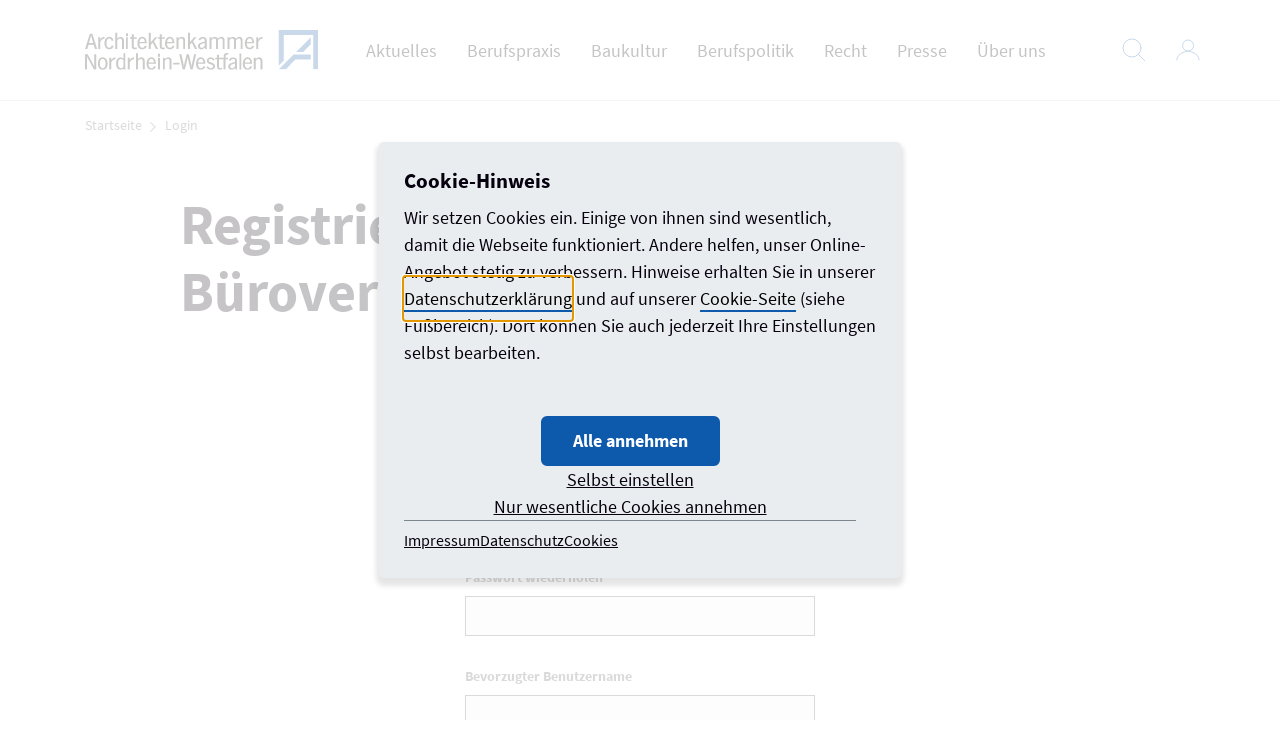

--- FILE ---
content_type: text/html; charset=utf-8
request_url: https://www.aknw.de/login/registrierung-buerovermittlung
body_size: 15497
content:
<!DOCTYPE html>
<html lang="de">
<head>

<meta charset="utf-8">
<!-- 
	This website is powered by TYPO3 - inspiring people to share!
	TYPO3 is a free open source Content Management Framework initially created by Kasper Skaarhoj and licensed under GNU/GPL.
	TYPO3 is copyright 1998-2026 of Kasper Skaarhoj. Extensions are copyright of their respective owners.
	Information and contribution at https://typo3.org/
-->



<title>Registrierung Bürovermittlung</title>
<meta name="generator" content="TYPO3 CMS">
<meta name="viewport" content="width=device-width, initial-scale=1">
<meta property="og:type" content="article">
<meta property="og:title" content="Registrierung Bürovermittlung">
<meta property="og:url" content="https://www.aknw.de/login/registrierung-buerovermittlung">
<meta name="twitter:card" content="summary">
<meta name="twitter:title" content="Registrierung Bürovermittlung">
<meta name="language" content="de">


<link rel="stylesheet" href="/frontendbuild/main.63b8a15e.css?1768324553" media="all">
<link rel="stylesheet" href="/frontendbuild/vue-mobile-navigation.3b461d33.css?1768324553" media="all">
<link href="/_assets/46c1c088d2e2944ec6fabd154d67550a/Build/f34e13be3e68cb95a5846ade96a089eb8ffc970d.css?1768812116" rel="stylesheet" >






<link rel="canonical" href="https://www.aknw.de/login/registrierung-buerovermittlung"/>

<script type="application/ld+json" id="ext-schema-jsonld">{"@context":"https://schema.org/","@type":"WebPage"}</script>
<!-- This site is optimized with the Yoast SEO for TYPO3 plugin - https://yoast.com/typo3-extensions-seo/ -->
<script type="application/ld+json">[{"@context":"https:\/\/www.schema.org","@type":"BreadcrumbList","itemListElement":[{"@type":"ListItem","position":1,"item":{"@id":"https:\/\/www.aknw.de\/","name":"Startseite"}},{"@type":"ListItem","position":2,"item":{"@id":"https:\/\/www.aknw.de\/login","name":"Login"}},{"@type":"ListItem","position":3,"item":{"@id":"https:\/\/www.aknw.de\/login\/registrierung-buerovermittlung","name":"Registrierung B\u00fcrovermittlung"}}]}]</script>
</head>
<body>

<div class="page-wrapper">
    
<nav class="skip-links visually-hidden-focusable" aria-label="Skiplink Menü">
    <ul>
        <li>
            <a href="#main-navigation">
                Zum Menü
            </a>
        </li>
        <li>
            <a href="#main-content">
                Zum Inhalt
            </a>
        </li>
    </ul>
</nav>


    

<header class="page-header" id="js-page-header">
    <div class="wrapper">
        <div class="page-header__content container" id="main-navigation">

            <a class="logo" href="/">
                <img src="/frontendbuild/Images/logo.svg" width="234" height="40" alt="AKNW Logo" />
            </a>

            
                

    <nav class="navigation js-navigation" id="nav-main" aria-label="Hauptnavigation">
        <ul class="navigation__list is-level-01">
            
                <li class="has-childs">
                
                        
<a href="/aktuelles" class="navigation__link   "
        
       
       >
    
    
            
    
            Aktuelles
        

        

    </a>






                    
                <div class="navigation__dropdown">
                    <div class="navigation__sublevel-container">
                        
                            
                                    
    <ul class="navigation__list is-level-02 has-childs-7">
        
            <li>
<a href="/aktuelles/news" class="navigation__link  "
        
       
       >
    
    
            
    
            News
        

        

    </a>





</li>
        
            <li>
<a href="/aktuelles/veranstaltungen" class="navigation__link  "
        
       
       >
    
    
            
    
            Veranstaltungen
        

        

    </a>





</li>
        
            <li>
<a href="/aktuelles/newsletter" class="navigation__link  "
        
       
       >
    
    
            
    
            Newsletter
        

        

    </a>





</li>
        
            <li>
<a href="/aktuelles/publikationen" class="navigation__link  "
        
       
       >
    
    
            
    
            Publikationen
        

        

    </a>





</li>
        
            <li>
<a href="/aktuelles/deutsches-architektenblatt-dab" class="navigation__link  "
        
       
       >
    
    
            
    
            Deutsches Architektenblatt
        

        

    </a>





</li>
        
            <li>
<a href="/aktuelles/mentoring-programm" class="navigation__link  "
        
       
       >
    
    
            
    
            Mentoring-Programm
        

        

    </a>





</li>
        
            <li>
<a href="/aktuelles/special-kammerwahl-2025" class="navigation__link  "
        
       
       >
    
    
            
    
            Special: Kammerwahl 2025
        

        

    </a>





</li>
        
    </ul>

                                
                            
                            
                                <div class="navigation__side-section">
                                    <div class="navigation__side-section-title">Aktuelle Themen</div>
                                    <ul class="tag-list">
                                        
                                            <li><a href="/aktuelles/news/berufspraxis" class="tag">Berufspraxis</a></li>
                                        
                                            <li><a href="/aktuelles/news/bundesregister-nachhaltigkeit" class="tag">Bundesregister Nachhaltigkeit</a></li>
                                        
                                            <li><a href="/aktuelles/news/digitalisierung" class="tag">Digitalisierung</a></li>
                                        
                                            <li><a href="/aktuelles/news/hoai" class="tag">HOAI</a></li>
                                        
                                            <li><a href="/aktuelles/news/kammerwahl-2025" class="tag">Kammerwahl 2025</a></li>
                                        
                                            <li><a href="/aktuelles/news/klimaschutz" class="tag">Klimaschutz</a></li>
                                        
                                            <li><a href="/aktuelles/news/landesbauordnung" class="tag">Landesbauordnung</a></li>
                                        
                                            <li><a href="/aktuelles/news/tag-der-architektur" class="tag">Tag der Architektur</a></li>
                                        
                                            <li><a href="/aktuelles/news/wohnungsbau" class="tag">Wohnungsbau</a></li>
                                        
                                    </ul>
                                </div>
                            
                            
                        
                        
                    </div>
                    
                        <div class="navigation__meta-container">
                            <ul class="navigation__meta-list">
                                
                                    <li>
                                        
<a href="http://www.akademie-aknw.de/" class="navigation__link  "
        
       
       >
    
    
            
    
            Akademie
        

        

    </a>






                                    </li>
                                
                                    <li>
                                        
<a href="http://www.stiftung-deutscher-architekten.de/" class="navigation__link  "
        
       
       >
    
    
            
    
            Stiftung
        

        

    </a>






                                    </li>
                                
                                    <li>
                                        
<a href="https://baukunstarchiv.nrw" class="navigation__link  "
        
       
       >
    
    
            
    
            Baukunstarchiv
        

        

    </a>






                                    </li>
                                
                                    <li>
                                        
<a href="https://www.vw-aknrw.de/" class="navigation__link  "
        
       
       >
    
    
            
    
            Versorgungswerk
        

        

    </a>






                                    </li>
                                
                                    <li>
                                        
<a href="https://cloud.aknw.de/index.php/login" class="navigation__link  "
        
       
       >
    
    
            
    
            GrInS
        

        

    </a>






                                    </li>
                                
                            </ul>
                        </div>
                    
                </div>
                </li>
            
                <li class="has-childs">
                
                        
<a href="/berufspraxis" class="navigation__link   "
        
       
       >
    
    
            
    
            Berufspraxis
        

        

    </a>






                    
                <div class="navigation__dropdown">
                    <div class="navigation__sublevel-container">
                        
                            
                                    
    <ul class="navigation__list is-level-02 navigation__list--2cols has-childs-8">
        
            <li>
<a href="/berufspraxis/beratungsportal" class="navigation__link  "
        
       
       >
    
    
            
    
            Beratungsportal
        

        

    </a>





</li>
        
            <li>
<a href="/berufspraxis/planen-und-bauen" class="navigation__link  "
        
       
       >
    
    
            
    
            Planen und Bauen
        

        

    </a>





</li>
        
            <li>
<a href="/berufspraxis/fachinformationen" class="navigation__link  "
        
       
       >
    
    
            
    
            Fachinformationen
        

        

    </a>





</li>
        
            <li>
<a href="/berufspraxis/sachverstaendige" class="navigation__link  "
        
       
       >
    
    
            
    
            Sachverständige
        

        

    </a>





</li>
        
            <li>
<a href="/berufspraxis/fort-und-weiterbildung" class="navigation__link  "
        
       
       >
    
    
            
    
            Fort- und Weiterbildung
        

        

    </a>





</li>
        
            <li>
<a href="/berufspraxis/jobboerse" class="navigation__link  "
        
       
       >
    
    
            
    
            Jobbörse
        

        

    </a>





</li>
        
            <li>
<a href="/berufspraxis/architektensuche" class="navigation__link  "
        
       
       >
    
    
            
    
            Architektensuche
        

        

    </a>





</li>
        
            <li>
<a href="/berufspraxis/buerovermittlungsboerse" class="navigation__link  "
        
       
       >
    
    
            
    
            Bürovermittlungsbörse
        

        

    </a>





</li>
        
    </ul>

                                
                            
                                <div class="navigation__side-section">
                                    <div class="navigation__side-section-title">Meistgesucht</div>
                                    <ul class="list-arrow">
                                        
                                            <li>
<a href="/berufspraxis/fort-und-weiterbildung/nachhaltigkeitsberatung" class="navigation__link  "
        
       
       >
    
    
            
    
            Bundesregister Nachhaltigkeit
        

        

    </a>





</li>
                                        
                                            <li>
<a href="/berufspraxis/planen-und-bauen/bauantragsformulare" class="navigation__link  "
        
       
       >
    
    
            
    
            Bauantragsformulare
        

        

    </a>





</li>
                                        
                                            <li>
<a href="/berufspraxis/planen-und-bauen/orientierungshilfen" class="navigation__link  "
        
       
       >
    
    
            
    
            Orientierungshilfen z. Vertragserstellung
        

        

    </a>





</li>
                                        
                                    </ul>
                                </div>
                            
                            
                            
                        
                        
                    </div>
                    
                        <div class="navigation__meta-container">
                            <ul class="navigation__meta-list">
                                
                                    <li>
                                        
<a href="http://www.akademie-aknw.de/" class="navigation__link  "
        
       
       >
    
    
            
    
            Akademie
        

        

    </a>






                                    </li>
                                
                                    <li>
                                        
<a href="http://www.stiftung-deutscher-architekten.de/" class="navigation__link  "
        
       
       >
    
    
            
    
            Stiftung
        

        

    </a>






                                    </li>
                                
                                    <li>
                                        
<a href="https://baukunstarchiv.nrw" class="navigation__link  "
        
       
       >
    
    
            
    
            Baukunstarchiv
        

        

    </a>






                                    </li>
                                
                                    <li>
                                        
<a href="https://www.vw-aknrw.de/" class="navigation__link  "
        
       
       >
    
    
            
    
            Versorgungswerk
        

        

    </a>






                                    </li>
                                
                                    <li>
                                        
<a href="https://cloud.aknw.de/index.php/login" class="navigation__link  "
        
       
       >
    
    
            
    
            GrInS
        

        

    </a>






                                    </li>
                                
                            </ul>
                        </div>
                    
                </div>
                </li>
            
                <li class="has-childs">
                
                        
<a href="/baukultur" class="navigation__link   "
        
       
       >
    
    
            
    
            Baukultur
        

        

    </a>






                    
                <div class="navigation__dropdown">
                    <div class="navigation__sublevel-container">
                        
                            
                                    
    <ul class="navigation__list is-level-02 navigation__list--2cols has-childs-5">
        
            <li>
<a href="/baukultur/auszeichnungsverfahren" class="navigation__link  "
        
       
       >
    
    
            
    
            Auszeichnungsverfahren
        

        

    </a>





</li>
        
            <li>
<a href="/baukultur/projekte" class="navigation__link  "
        
       
       >
    
    
            
    
            Projekte &amp; Veranstaltungen
        

        

    </a>





</li>
        
            <li>
<a href="/baukultur/wettbewerb-und-vergabe" class="navigation__link  "
        
       
       >
    
    
            
    
            Wettbewerb und Vergabe
        

        

    </a>





</li>
        
            <li>
<a href="/baukultur/gestaltungsbeiraete" class="navigation__link  "
        
       
       >
    
    
            
    
            Gestaltungsbeiräte in NRW
        

        

    </a>





</li>
        
            <li>
<a href="/baukultur/netzwerk" class="navigation__link  "
        
       
       >
    
    
            
    
            Netzwerke der AKNW
        

        

    </a>





</li>
        
    </ul>

                                
                            
                                <div class="navigation__side-section">
                                    <div class="navigation__side-section-title">Meistgesucht</div>
                                    <ul class="list-arrow">
                                        
                                            <li>
<a href="/baukultur/projekte/tag-der-architektur" class="navigation__link  "
        
       
       >
    
    
            
    
            Meist gesucht: Tag der Architektur 2025
        

        

    </a>





</li>
                                        
                                            <li>
<a href="/baukultur/projekte/sight-running/regionale-2022-sight-running-nrw" class="navigation__link  "
        
       
       >
    
    
            
    
            Sight Running NRW: REGIONALE 2022
        

        

    </a>





</li>
                                        
                                            <li>
<a href="/baukultur/projekte/baukunst-nrw" class="navigation__link  "
        
       
       >
    
    
            
    
            baukunst-nrw
        

        

    </a>





</li>
                                        
                                    </ul>
                                </div>
                            
                            
                            
                        
                        
                    </div>
                    
                        <div class="navigation__meta-container">
                            <ul class="navigation__meta-list">
                                
                                    <li>
                                        
<a href="http://www.akademie-aknw.de/" class="navigation__link  "
        
       
       >
    
    
            
    
            Akademie
        

        

    </a>






                                    </li>
                                
                                    <li>
                                        
<a href="http://www.stiftung-deutscher-architekten.de/" class="navigation__link  "
        
       
       >
    
    
            
    
            Stiftung
        

        

    </a>






                                    </li>
                                
                                    <li>
                                        
<a href="https://baukunstarchiv.nrw" class="navigation__link  "
        
       
       >
    
    
            
    
            Baukunstarchiv
        

        

    </a>






                                    </li>
                                
                                    <li>
                                        
<a href="https://www.vw-aknrw.de/" class="navigation__link  "
        
       
       >
    
    
            
    
            Versorgungswerk
        

        

    </a>






                                    </li>
                                
                                    <li>
                                        
<a href="https://cloud.aknw.de/index.php/login" class="navigation__link  "
        
       
       >
    
    
            
    
            GrInS
        

        

    </a>






                                    </li>
                                
                            </ul>
                        </div>
                    
                </div>
                </li>
            
                <li class="has-childs">
                
                        
<a href="/berufspolitik" class="navigation__link   "
        
       
       >
    
    
            
    
            Berufspolitik
        

        

    </a>






                    
                <div class="navigation__dropdown">
                    <div class="navigation__sublevel-container">
                        
                            
                                    
    <ul class="navigation__list is-level-02 navigation__list--2cols has-childs-6">
        
            <li>
<a href="/berufspolitik/stellungnahmen" class="navigation__link  "
        
       
       >
    
    
            
    
            Stellungnahmen
        

        

    </a>





</li>
        
            <li>
<a href="/berufspolitik/positionen" class="navigation__link  "
        
       
       >
    
    
            
    
            Positionen
        

        

    </a>





</li>
        
            <li>
<a href="/berufspolitik/angestelltenverguetung" class="navigation__link  "
        
       
       >
    
    
            
    
            Angestelltenvergütung
        

        

    </a>





</li>
        
            <li>
<a href="/berufspolitik/special-hoai" class="navigation__link  "
        
       
       >
    
    
            
    
            Special: HOAI
        

        

    </a>





</li>
        
            <li>
<a href="/berufspolitik/special-digitalisierung" class="navigation__link  "
        
       
       >
    
    
            
    
            Special: Digitalisierung
        

        

    </a>





</li>
        
            <li>
<a href="/berufspolitik/special-wohnungsbau" class="navigation__link  "
        
       
       >
    
    
            
    
            Special: Wohnungsbau
        

        

    </a>





</li>
        
    </ul>

                                
                            
                                <div class="navigation__side-section">
                                    <div class="navigation__side-section-title">Meistgesucht</div>
                                    <ul class="list-arrow">
                                        
                                            <li>
<a href="/berufspolitik/special-hoai/faqs-zur-hoai" class="navigation__link  "
        
       
       >
    
    
            
    
            FAQs zur HOAI
        

        

    </a>





</li>
                                        
                                            <li>
<a href="/berufspolitik/special-digitalisierung/digitaler-bauantrag" class="navigation__link  "
        
       
       >
    
    
            
    
            Digitaler Bauantrag
        

        

    </a>





</li>
                                        
                                    </ul>
                                </div>
                            
                            
                            
                        
                        
                    </div>
                    
                        <div class="navigation__meta-container">
                            <ul class="navigation__meta-list">
                                
                                    <li>
                                        
<a href="http://www.akademie-aknw.de/" class="navigation__link  "
        
       
       >
    
    
            
    
            Akademie
        

        

    </a>






                                    </li>
                                
                                    <li>
                                        
<a href="http://www.stiftung-deutscher-architekten.de/" class="navigation__link  "
        
       
       >
    
    
            
    
            Stiftung
        

        

    </a>






                                    </li>
                                
                                    <li>
                                        
<a href="https://baukunstarchiv.nrw" class="navigation__link  "
        
       
       >
    
    
            
    
            Baukunstarchiv
        

        

    </a>






                                    </li>
                                
                                    <li>
                                        
<a href="https://www.vw-aknrw.de/" class="navigation__link  "
        
       
       >
    
    
            
    
            Versorgungswerk
        

        

    </a>






                                    </li>
                                
                                    <li>
                                        
<a href="https://cloud.aknw.de/index.php/login" class="navigation__link  "
        
       
       >
    
    
            
    
            GrInS
        

        

    </a>






                                    </li>
                                
                            </ul>
                        </div>
                    
                </div>
                </li>
            
                <li class="has-childs">
                
                        
<a href="/recht" class="navigation__link   "
        
       
       >
    
    
            
    
            Recht
        

        

    </a>






                    
                <div class="navigation__dropdown">
                    <div class="navigation__sublevel-container">
                        
                            
                                    
    <ul class="navigation__list is-level-02 navigation__list--2cols has-childs-6">
        
            <li>
<a href="/recht/baukammerngesetz" class="navigation__link  "
        
       
       >
    
    
            
    
            Baukammerngesetz
        

        

    </a>





</li>
        
            <li>
<a href="/recht/gesetze-und-verordnungen" class="navigation__link  "
        
       
       >
    
    
            
    
            Gesetze und Verordnungen
        

        

    </a>





</li>
        
            <li>
<a href="/recht/schlichtung" class="navigation__link  "
        
       
       >
    
    
            
    
            Schlichtung
        

        

    </a>





</li>
        
            <li>
<a href="/recht/rechtstipps-und-urteile" class="navigation__link  "
        
       
       >
    
    
            
    
            Rechtstipps und Urteile
        

        

    </a>





</li>
        
            <li>
<a href="/recht/berufshaftpflicht" class="navigation__link  "
        
       
       >
    
    
            
    
            Berufshaftpflicht
        

        

    </a>





</li>
        
            <li>
<a href="/recht/hinweisgeberschutz" class="navigation__link  "
        
       
       >
    
    
            
    
            Hinweisgeberschutz
        

        

    </a>





</li>
        
    </ul>

                                
                            
                                <div class="navigation__side-section">
                                    <div class="navigation__side-section-title">Meistgesucht</div>
                                    <ul class="list-arrow">
                                        
                                            <li>
<a href="/berufspraxis/sachverstaendige/sachverstaendige/r-werden" class="navigation__link  "
        
       
       >
    
    
            
    
            Sachverständige/r werden
        

        

    </a>





</li>
                                        
                                            <li>
<a href="/berufspraxis/architektensuche/oeffentl-best-u-vereidigte-sachv" class="navigation__link  "
        
       
       >
    
    
            
    
            öffentl. bestellte u. vereidigte Sachverständige
        

        

    </a>





</li>
                                        
                                            <li>
<a href="/berufspraxis/architektensuche/staatlich-anerkannte-sachverstaendige" class="navigation__link  "
        
       
       >
    
    
            
    
            staatl. anerkannte Sachverständige
        

        

    </a>





</li>
                                        
                                    </ul>
                                </div>
                            
                            
                            
                        
                        
                    </div>
                    
                        <div class="navigation__meta-container">
                            <ul class="navigation__meta-list">
                                
                                    <li>
                                        
<a href="http://www.akademie-aknw.de/" class="navigation__link  "
        
       
       >
    
    
            
    
            Akademie
        

        

    </a>






                                    </li>
                                
                                    <li>
                                        
<a href="http://www.stiftung-deutscher-architekten.de/" class="navigation__link  "
        
       
       >
    
    
            
    
            Stiftung
        

        

    </a>






                                    </li>
                                
                                    <li>
                                        
<a href="https://baukunstarchiv.nrw" class="navigation__link  "
        
       
       >
    
    
            
    
            Baukunstarchiv
        

        

    </a>






                                    </li>
                                
                                    <li>
                                        
<a href="https://www.vw-aknrw.de/" class="navigation__link  "
        
       
       >
    
    
            
    
            Versorgungswerk
        

        

    </a>






                                    </li>
                                
                                    <li>
                                        
<a href="https://cloud.aknw.de/index.php/login" class="navigation__link  "
        
       
       >
    
    
            
    
            GrInS
        

        

    </a>






                                    </li>
                                
                            </ul>
                        </div>
                    
                </div>
                </li>
            
                <li class="has-childs">
                
                        
<a href="/presse" class="navigation__link   "
        
       
       >
    
    
            
    
            Presse
        

        

    </a>






                    
                <div class="navigation__dropdown">
                    <div class="navigation__sublevel-container">
                        
                            
                                    
    <ul class="navigation__list is-level-02 navigation__list--2cols has-childs-3">
        
            <li>
<a href="/presse/pressemitteilungen" class="navigation__link  "
        
       
       >
    
    
            
    
            Pressemitteilungen
        

        

    </a>





</li>
        
            <li>
<a href="/presse/pressekontakt" class="navigation__link  "
        
       
       >
    
    
            
    
            Pressekontakt
        

        

    </a>





</li>
        
            <li>
<a href="/presse/pressebilder" class="navigation__link  "
        
       
       >
    
    
            
    
            Pressebilder
        

        

    </a>





</li>
        
    </ul>

                                
                            
                                <div class="navigation__side-section">
                                    <div class="navigation__side-section-title">Meistgesucht</div>
                                    <ul class="list-arrow">
                                        
                                            <li>
<a href="/presse-login" class="navigation__link  "
        
       
       >
    
    
            
    
            Tag der Architektur 2025 - Bilddatenbank
        

        

    </a>





</li>
                                        
                                    </ul>
                                </div>
                            
                            
                            
                        
                        
                    </div>
                    
                        <div class="navigation__meta-container">
                            <ul class="navigation__meta-list">
                                
                                    <li>
                                        
<a href="http://www.akademie-aknw.de/" class="navigation__link  "
        
       
       >
    
    
            
    
            Akademie
        

        

    </a>






                                    </li>
                                
                                    <li>
                                        
<a href="http://www.stiftung-deutscher-architekten.de/" class="navigation__link  "
        
       
       >
    
    
            
    
            Stiftung
        

        

    </a>






                                    </li>
                                
                                    <li>
                                        
<a href="https://baukunstarchiv.nrw" class="navigation__link  "
        
       
       >
    
    
            
    
            Baukunstarchiv
        

        

    </a>






                                    </li>
                                
                                    <li>
                                        
<a href="https://www.vw-aknrw.de/" class="navigation__link  "
        
       
       >
    
    
            
    
            Versorgungswerk
        

        

    </a>






                                    </li>
                                
                                    <li>
                                        
<a href="https://cloud.aknw.de/index.php/login" class="navigation__link  "
        
       
       >
    
    
            
    
            GrInS
        

        

    </a>






                                    </li>
                                
                            </ul>
                        </div>
                    
                </div>
                </li>
            
                <li class="has-childs">
                
                        
<a href="/ueber-uns" class="navigation__link   "
        
       
       >
    
    
            
    
            Über uns
        

        

    </a>






                    
                <div class="navigation__dropdown">
                    <div class="navigation__sublevel-container">
                        
                            
                                    
    <ul class="navigation__list is-level-02 navigation__list--2cols has-childs-7">
        
            <li>
<a href="/ueber-uns/junior-mitglied-werden" class="navigation__link  "
        
       
       >
    
    
            
    
            (Junior-)Mitglied werden
        

        

    </a>





</li>
        
            <li>
<a href="/ueber-uns/daten-und-fakten" class="navigation__link  "
        
       
       >
    
    
            
    
            Daten und Fakten
        

        

    </a>





</li>
        
            <li>
<a href="/ueber-uns/leitbild" class="navigation__link  "
        
       
       >
    
    
            
    
            Leitbild
        

        

    </a>





</li>
        
            <li>
<a href="/ueber-uns/kontakt-anfahrt" class="navigation__link  "
        
       
       >
    
    
            
    
            Kontakt &amp; Anfahrt
        

        

    </a>





</li>
        
            <li>
<a href="/ueber-uns/gremien" class="navigation__link  "
        
       
       >
    
    
            
    
            Gremien &amp; Verbände
        

        

    </a>





</li>
        
            <li>
<a href="/ueber-uns/satzungen/ordnungen" class="navigation__link  "
        
       
       >
    
    
            
    
            Satzungen &amp; Ordnungen
        

        

    </a>





</li>
        
            <li>
<a href="/ueber-uns/oeffentliche-bekanntmachungen" class="navigation__link  "
        
       
       >
    
    
            
    
            Öffentliche Bekanntmachungen
        

        

    </a>





</li>
        
    </ul>

                                
                            
                                <div class="navigation__side-section">
                                    <div class="navigation__side-section-title">Meistgesucht</div>
                                    <ul class="list-arrow">
                                        
                                            <li>
<a href="/ueber-uns/kontakt-anfahrt/ihre-ansprechpartnerinnen" class="navigation__link  "
        
       
       >
    
    
            
    
            Kontakt Geschäftsstelle
        

        

    </a>





</li>
                                        
                                            <li>
<a href="/ueber-uns/gremien/praesidium" class="navigation__link  "
        
       
       >
    
    
            
    
            Präsidium
        

        

    </a>





</li>
                                        
                                            <li>
<a href="/ueber-uns/gremien/vorstand" class="navigation__link  "
        
       
       >
    
    
            
    
            Vorstand
        

        

    </a>





</li>
                                        
                                    </ul>
                                </div>
                            
                            
                            
                        
                        
                    </div>
                    
                        <div class="navigation__meta-container">
                            <ul class="navigation__meta-list">
                                
                                    <li>
                                        
<a href="http://www.akademie-aknw.de/" class="navigation__link  "
        
       
       >
    
    
            
    
            Akademie
        

        

    </a>






                                    </li>
                                
                                    <li>
                                        
<a href="http://www.stiftung-deutscher-architekten.de/" class="navigation__link  "
        
       
       >
    
    
            
    
            Stiftung
        

        

    </a>






                                    </li>
                                
                                    <li>
                                        
<a href="https://baukunstarchiv.nrw" class="navigation__link  "
        
       
       >
    
    
            
    
            Baukunstarchiv
        

        

    </a>






                                    </li>
                                
                                    <li>
                                        
<a href="https://www.vw-aknrw.de/" class="navigation__link  "
        
       
       >
    
    
            
    
            Versorgungswerk
        

        

    </a>






                                    </li>
                                
                                    <li>
                                        
<a href="https://cloud.aknw.de/index.php/login" class="navigation__link  "
        
       
       >
    
    
            
    
            GrInS
        

        

    </a>






                                    </li>
                                
                            </ul>
                        </div>
                    
                </div>
                </li>
            
                <li class="has-childs">
                
                        
<a href="/suche" class="navigation__link   has-icon "
        
       
       ><svg aria-hidden="true" class="icon-magnifier" xmlns="http://www.w3.org/2000/svg" focusable="false" role="img"><use xlink:href="/frontendbuild/Images/sprite.svg?1768324553#icon-magnifier" /></svg></a>






                    
                <div class="navigation__dropdown">
                    <div class="navigation__sublevel-container">
                        
                        
                            <div class="navigation__content-box navigation__content-box--fullwidth">
                                <div class="h2 mb-4 text-center">SUCHE auf AKNW.DE</div>
                                
<div class="tx_solr container">
	<div class="row">
		<div class="col-md-12">
			
    
    <div class="search-box js-search-box">
        <form role="Search" data-autocomplete-open-without-focus="" method="get" class="search-box__form js-search-box__form" action="/suche" data-suggest="/suche/suggest.json" data-suggest-header="Top Treffer" accept-charset="utf-8">
            <div class="search-box__input-container">
                
                        <input
                            value=""
                            type="search"
                            class="search-box__input js-search-box__input"
                            aria-label="Ihr Suchbegriff"
                            placeholder="Ihr Suchbegriff"
                            name="q"/>
                    

                <button class="search-box__reset js-search-box__reset" type="reset" aria-label="Eingabe leeren"></button>
            </div>
            <button class="btn btn-primary search-box__submit js-search-box__submit" type="submit" aria-label="Suchen">
                Suchen
            </button>

            

            
        </form>
    </div>


		</div>
	</div>
</div>
                                
                                    
    <div class="text-center"><p><strong>Nur suchen in:</strong></p></div>
    <div class="row">
        
            <div class="link-group__item col-4">
                <a href="/berufspraxis/architektensuche/online-architektenliste" class="btn btn-link">Online-Architektenliste</a>
            </div>
        
            <div class="link-group__item col-4">
                <a href="/berufspraxis/architektensuche/junior-architektenliste" class="btn btn-link">Junior-Architektenliste</a>
            </div>
        
            <div class="link-group__item col-4">
                <a href="/berufspraxis/jobboerse" class="btn btn-link">Jobbörse</a>
            </div>
        
            <div class="link-group__item col-4">
                <a href="/berufspraxis/buerovermittlungsboerse" class="btn btn-link">Bürovermittlungsbörse</a>
            </div>
        
            <div class="link-group__item col-4">
                <a href="/berufspraxis/fort-und-weiterbildung/seminaruebersicht" class="btn btn-link">Seminarübersicht</a>
            </div>
        
    </div>

                                
                            </div>
                        
                    </div>
                    
                        <div class="navigation__meta-container">
                            <ul class="navigation__meta-list">
                                
                                    <li>
                                        
<a href="http://www.akademie-aknw.de/" class="navigation__link  "
        
       
       >
    
    
            
    
            Akademie
        

        

    </a>






                                    </li>
                                
                                    <li>
                                        
<a href="http://www.stiftung-deutscher-architekten.de/" class="navigation__link  "
        
       
       >
    
    
            
    
            Stiftung
        

        

    </a>






                                    </li>
                                
                                    <li>
                                        
<a href="https://baukunstarchiv.nrw" class="navigation__link  "
        
       
       >
    
    
            
    
            Baukunstarchiv
        

        

    </a>






                                    </li>
                                
                                    <li>
                                        
<a href="https://www.vw-aknrw.de/" class="navigation__link  "
        
       
       >
    
    
            
    
            Versorgungswerk
        

        

    </a>






                                    </li>
                                
                                    <li>
                                        
<a href="https://cloud.aknw.de/index.php/login" class="navigation__link  "
        
       
       >
    
    
            
    
            GrInS
        

        

    </a>






                                    </li>
                                
                            </ul>
                        </div>
                    
                </div>
                </li>
            
                <li class="has-childs">
                
                        
<a href="/login" class="navigation__link   has-icon "
        
       
       ><svg aria-hidden="true" class="icon-user" xmlns="http://www.w3.org/2000/svg" focusable="false" role="img"><use xlink:href="/frontendbuild/Images/sprite.svg?1768324553#icon-user" /></svg></a>






                    
                <div class="navigation__dropdown">
                    <div class="navigation__sublevel-container">
                        
                            
                                    <div class="navigation__content-box">
                                        <div class="h2 mb-4">Anmelden auf AKNW.DE</div>
                                        <div class="alert alert-warning" role="alert">
                                            <h4 class="alert-heading">Wir verbessern unser System für Sie.</h4>
                                                <p>Aufgrund der Digitalisierung unserer Prozesse sind ab sofort bis voraussichtlich Mitte Januar leider keine Logins im Mitglieder-Bereich und im Portal für Bildungsträger möglich. Wir bitten um Ihr Verständnis.</p>
                                        </div>
                                        
    <div class="link-group">
        
            <div class="link-group__item">
                
<a href="/login/jobboerse-login" class="btn btn-link  "
        
       
       >
    
    
            
    
            Jobbörse-Login
        

        

    </a>






            </div>
        
            <div class="link-group__item">
                
<a href="/login/buerovermittlung-login" class="btn btn-link  "
        
       
       >
    
    
            
    
            Bürovermittlung-Login
        

        

    </a>






            </div>
        
    </div>

                                    </div>
                                
                            
                            
                            
                                <div class="navigation__side-section">
                                    <ul class="list-arrow">
                                        <li>
                                            <a href="/ueber-uns/kontakt-anfahrt">Fragen zum Login oder zur Registrierung?</a>
                                        </li>
                                    </ul>
                                </div>
                            
                        
                        
                    </div>
                    
                        <div class="navigation__meta-container">
                            <ul class="navigation__meta-list">
                                
                                    <li>
                                        
<a href="http://www.akademie-aknw.de/" class="navigation__link  "
        
       
       >
    
    
            
    
            Akademie
        

        

    </a>






                                    </li>
                                
                                    <li>
                                        
<a href="http://www.stiftung-deutscher-architekten.de/" class="navigation__link  "
        
       
       >
    
    
            
    
            Stiftung
        

        

    </a>






                                    </li>
                                
                                    <li>
                                        
<a href="https://baukunstarchiv.nrw" class="navigation__link  "
        
       
       >
    
    
            
    
            Baukunstarchiv
        

        

    </a>






                                    </li>
                                
                                    <li>
                                        
<a href="https://www.vw-aknrw.de/" class="navigation__link  "
        
       
       >
    
    
            
    
            Versorgungswerk
        

        

    </a>






                                    </li>
                                
                                    <li>
                                        
<a href="https://cloud.aknw.de/index.php/login" class="navigation__link  "
        
       
       >
    
    
            
    
            GrInS
        

        

    </a>






                                    </li>
                                
                            </ul>
                        </div>
                    
                </div>
                </li>
            
        </ul>
    </nav>
    <a href="#nav-main" class="nav-toggle js-nav-toggle" role="button" aria-expanded="false" aria-controls="mobile-navigation">
        <div class="hamburger" aria-hidden="true">
            <div class="hamburger-box">
                <div class="hamburger-inner"></div>
            </div>
        </div>
        <span class="nav-toggle__text-open">Hauptmenü öffnen</span>
        <span class="nav-toggle__text-close">Hauptmenü schließen</span>
    </a>
    <template id="mobile-navigation">
        <mobile-navigation :config="config" arrow-left="/frontendbuild/Images/sprite.svg#icon-arrow-left-mobile-nav" arrow-right="/frontendbuild/Images/sprite.svg#icon-arrow-right-mobile-nav">
            <template v-slot:search>
                <div class="navigation-mobile__searchbar">
                    
<div class="tx_solr container">
	<div class="row">
		<div class="col-md-12">
			
    
    <div class="search-box js-search-box">
        <form role="Search" data-autocomplete-open-without-focus="" method="get" class="search-box__form js-search-box__form" action="/suche" data-suggest="/suche/suggest.json" data-suggest-header="Top Treffer" accept-charset="utf-8">
            <div class="search-box__input-container">
                
                        <input
                            value=""
                            type="search"
                            class="search-box__input js-search-box__input"
                            aria-label="Ihr Suchbegriff"
                            placeholder="Ihr Suchbegriff"
                            name="q"/>
                    

                <button class="search-box__reset js-search-box__reset" type="reset" aria-label="Eingabe leeren"></button>
            </div>
            <button class="btn btn-primary search-box__submit js-search-box__submit" type="submit" aria-label="Suchen">
                Suchen
            </button>

            

            
        </form>
    </div>


		</div>
	</div>
</div>
                </div>
            </template>
        </mobile-navigation>
    </template>
    <script id="config-mobile-navigation" type="application/json">
        {"firstLevel":[{"title":"Aktuelles","link":"\/aktuelles","status":"","nextLevelMetaLinks":{"title":"Aktuelle Themen","layout":"tag","links":[{"title":"Berufspraxis","link":"\/aktuelles\/news\/berufspraxis"},{"title":"Bundesregister Nachhaltigkeit","link":"\/aktuelles\/news\/bundesregister-nachhaltigkeit"},{"title":"Digitalisierung","link":"\/aktuelles\/news\/digitalisierung"},{"title":"HOAI","link":"\/aktuelles\/news\/hoai"},{"title":"Kammerwahl 2025","link":"\/aktuelles\/news\/kammerwahl-2025"},{"title":"Klimaschutz","link":"\/aktuelles\/news\/klimaschutz"},{"title":"Landesbauordnung","link":"\/aktuelles\/news\/landesbauordnung"},{"title":"Tag der Architektur","link":"\/aktuelles\/news\/tag-der-architektur"},{"title":"Wohnungsbau","link":"\/aktuelles\/news\/wohnungsbau"}]},"nextLevel":[{"title":"News","link":"\/aktuelles\/news"},{"title":"Veranstaltungen","link":"\/aktuelles\/veranstaltungen"},{"title":"Newsletter","link":"\/aktuelles\/newsletter"},{"title":"Publikationen","link":"\/aktuelles\/publikationen","nextLevel":[{"title":"Intus","link":"\/aktuelles\/publikationen\/intus"},{"title":"Planen und Bauen","link":"\/aktuelles\/publikationen\/planen-und-bauen"},{"title":"Architektur in NRW","link":"\/aktuelles\/publikationen\/architektur-in-nrw"},{"title":"Berufsbild und Kammer","link":"\/aktuelles\/publikationen\/berufsbild-und-kammer"}]},{"title":"Deutsches Architektenblatt","link":"\/aktuelles\/deutsches-architektenblatt-dab"},{"title":"Mentoring-Programm","link":"\/aktuelles\/mentoring-programm"},{"title":"Special: Kammerwahl 2025","link":"\/aktuelles\/special-kammerwahl-2025","nextLevel":[{"title":"Wahlergebnisse","link":"\/aktuelles\/special-kammerwahl-2025\/wahlergebnisse"},{"title":"Informationen zur VVS-Wahl 2025","link":"\/aktuelles\/special-kammerwahl-2025\/informationen-zur-kammerwahl"},{"title":"Informationen f\u00fcr Junior-Mitglieder","link":"\/aktuelles\/special-kammerwahl-2025\/informationen-fuer-junior-mitglieder"},{"title":"Mitbestimmung in der AKNW","link":"\/aktuelles\/special-kammerwahl-2025\/beteiligung-und-entscheidungsprozesse-in-der-aknw"},{"title":"Termine zur Kammerwahl 2025","link":"\/aktuelles\/special-kammerwahl-2025\/termine-zur-kammerwahl-2020"},{"title":"Video zur Kammerwahl 2025","link":"\/aktuelles\/special-kammerwahl-2025\/video-zur-kammerwahl-2025"}]}]},{"title":"Berufspraxis","link":"\/berufspraxis","status":"","nextLevelMetaLinks":{"title":"Meistgesucht","layout":"arrow","links":{"8":{"title":"Bundesregister Nachhaltigkeit","link":"\/berufspraxis\/fort-und-weiterbildung\/nachhaltigkeitsberatung"},"9":{"title":"Bauantragsformulare","link":"\/berufspraxis\/planen-und-bauen\/bauantragsformulare"},"10":{"title":"Orientierungshilfen z. Vertragserstellung","link":"\/berufspraxis\/planen-und-bauen\/orientierungshilfen"}}},"nextLevel":[{"title":"Beratungsportal","link":"\/berufspraxis\/beratungsportal","nextLevel":[{"title":"Digitalisierung","link":"\/berufspraxis\/beratungsportal\/faq-digitalisierung"},{"title":"BauO\/Bauantrag","link":"\/berufspraxis\/beratungsportal\/faq-bauo-bauantrag"},{"title":"Berufsrecht","link":"\/berufspraxis\/beratungsportal\/faq-berufsrecht"},{"title":"Denkmalrecht","link":"\/berufspraxis\/beratungsportal\/faq-denkmalrecht"},{"title":"Honorar \/ HOAI","link":"\/berufspraxis\/beratungsportal\/faq-honorar\/hoai"},{"title":"Nachhaltigkeit","link":"\/berufspraxis\/beratungsportal\/faq-nachhaltigkeit"},{"title":"Urheberrecht","link":"\/berufspraxis\/beratungsportal\/faq-urheberrecht"},{"title":"Vergaberecht","link":"\/berufspraxis\/beratungsportal\/faq-vergaberecht"},{"title":"Vertragsrecht \/ Haftung","link":"\/berufspraxis\/beratungsportal\/faq-vertragsrecht\/haftung"},{"title":"weitere Themen","link":"\/berufspraxis\/beratungsportal\/faq-weitere-themen"},{"title":"Danke","link":"\/berufspraxis\/beratungsportal\/danke"},{"title":"H\u00e4rtefonds","link":"\/berufspraxis\/beratungsportal\/haertefonds"},{"title":"Insolvenzberatung","link":"\/berufspraxis\/beratungsportal\/insolvenzberatung"},{"title":"B\u00fcrovermittlungsdienst","link":"\/berufspraxis\/beratungsportal\/buerovermittlungsdienst"},{"title":"Existenzgr\u00fcnderberatung","link":"\/berufspraxis\/beratungsportal\/existenzgruenderberatung"}]},{"title":"Planen und Bauen","link":"\/berufspraxis\/planen-und-bauen","nextLevel":[{"title":"Bauantragsformulare","link":"\/berufspraxis\/planen-und-bauen\/bauantragsformulare"},{"title":"Architektenstempel und Logo","link":"\/berufspraxis\/planen-und-bauen\/architektenstempel-und-logo"},{"title":"Orientierungshilfen","link":"\/berufspraxis\/planen-und-bauen\/orientierungshilfen"}]},{"title":"Fachinformationen","link":"\/berufspraxis\/fachinformationen","nextLevel":[{"title":"Software und Medienangebote","link":"\/berufspraxis\/fachinformationen\/software-und-medienangebote"},{"title":"Baukosteninformation","link":"\/berufspraxis\/berufspraxis\/baukosteninformation"},{"title":"Praxishinweise","link":"\/berufspraxis\/berufspraxis\/praxishinweise"}]},{"title":"Sachverst\u00e4ndige","link":"\/berufspraxis\/sachverstaendige","nextLevel":[{"title":"Materialien f\u00fcr Sachverst\u00e4ndige","link":"\/berufspraxis\/sachverstaendige\/materialien-fuer-sachverstaendige"},{"title":"Sachverst\u00e4ndige\/r werden","link":"\/berufspraxis\/sachverstaendige\/sachverstaendige\/r-werden"},{"title":"Aufgabenfelder f\u00fcr Sachverst\u00e4ndige","link":"\/berufspraxis\/sachverstaendige\/aufgabenfelder-fuer-sachverstaendige"}]},{"title":"Fort- und Weiterbildung","link":"\/berufspraxis\/fort-und-weiterbildung","nextLevel":[{"title":"Seminar\u00fcbersicht","link":"\/berufspraxis\/fort-und-weiterbildung\/seminaruebersicht"},{"title":"Informationen f\u00fcr Absolvent*innen","link":"\/berufspraxis\/fort-und-weiterbildung\/informationen-fuer-absolventinnen"},{"title":"Informationen f\u00fcr Bildungstr\u00e4ger","link":"\/berufspraxis\/fort-und-weiterbildung\/informationen-fuer-bildungstraeger"},{"title":"Informationen f\u00fcr Mitglieder","link":"\/berufspraxis\/fort-und-weiterbildung\/informationen-fuer-mitglieder"},{"title":"Nachhaltigkeitsberatung","link":"\/berufspraxis\/fort-und-weiterbildung\/nachhaltigkeitsberatung"}]},{"title":"Jobb\u00f6rse","link":"\/berufspraxis\/jobboerse"},{"title":"Architektensuche","link":"\/berufspraxis\/architektensuche","nextLevel":[{"title":"Online-Architektenliste","link":"\/berufspraxis\/architektensuche\/online-architektenliste"},{"title":"Vergabe- und Wettbewerbsbetreuer*innen","link":"\/berufspraxis\/architektensuche\/vergabe-und-wettbewerbsbetreuer"},{"title":"\u00d6ffentlich bestellte und vereidigte Sachverst\u00e4ndige","link":"\/berufspraxis\/architektensuche\/oeffentl-best-u-vereidigte-sachv"},{"title":"Staatlich anerkannte Sachverst\u00e4ndige","link":"\/berufspraxis\/architektensuche\/staatlich-anerkannte-sachverstaendige"},{"title":"BAFA Berater","link":"\/berufspraxis\/architektensuche\/bafa-berater"},{"title":"KFW Berater","link":"\/berufspraxis\/architektensuche\/kfw-berater"},{"title":"KFW Denkmal Berater","link":"\/berufspraxis\/architektensuche\/kfw-denkmal-berater"}]},{"title":"B\u00fcrovermittlungsb\u00f6rse","link":"\/berufspraxis\/buerovermittlungsboerse"}]},{"title":"Baukultur","link":"\/baukultur","status":"","nextLevelMetaLinks":{"title":"Meistgesucht","layout":"arrow","links":{"5":{"title":"Meist gesucht: Tag der Architektur 2025","link":"\/baukultur\/projekte\/tag-der-architektur"},"6":{"title":"Sight Running NRW: REGIONALE 2022","link":"\/baukultur\/projekte\/sight-running\/regionale-2022-sight-running-nrw"},"7":{"title":"baukunst-nrw","link":"\/baukultur\/projekte\/baukunst-nrw"}}},"nextLevel":[{"title":"Auszeichnungsverfahren","link":"\/baukultur\/auszeichnungsverfahren","nextLevel":[{"title":"Auszeichnung vorbildlicher Bauten","link":"\/baukultur\/auszeichnungsverfahren\/auszeichnung-vorbildlicher-bauten"},{"title":"Schulbaupreis","link":"\/baukultur\/auszeichnungsverfahren\/schulbaupreis"},{"title":"Kitapreis","link":"\/baukultur\/auszeichnungsverfahren\/kitapreis"},{"title":"Auszeichnung vorbildlicher Arbeitsorte","link":"\/baukultur\/auszeichnungsverfahren\/auszeichnung-vorbildlicher-arbeitsorte"},{"title":"Ausloberpreis","link":"\/baukultur\/auszeichnungsverfahren\/ausloberpreis"},{"title":"Landeswettbewerbe","link":"\/baukultur\/auszeichnungsverfahren\/landeswettbewerbe"},{"title":"Landespreis","link":"\/baukultur\/auszeichnungsverfahren\/landespreis"}]},{"title":"Projekte & Veranstaltungen","link":"\/baukultur\/projekte","nextLevel":[{"title":"Tag der Architektur","link":"\/baukultur\/projekte\/tag-der-architektur"},{"title":"Sight Running","link":"\/baukultur\/projekte\/sight-running","nextLevel":[{"title":"REGIONALE 2022 - Sight Running NRW","link":"\/baukultur\/projekte\/sight-running\/regionale-2022-sight-running-nrw"}]},{"title":"Architektur macht Schule","link":"\/baukultur\/projekte\/architektur-macht-schule"},{"title":"Baukunst NRW","link":"\/baukultur\/projekte\/baukunst-nrw"},{"title":"Architekturquartett","link":"\/baukultur\/projekte\/architekturquartett"},{"title":"Urban Slam","link":"\/baukultur\/projekte\/urban-slam"},{"title":"Junior Architekt*innen und Junge Planer","link":"\/baukultur\/projekte\/junge-planer"},{"title":"Bauherrenseminare","link":"\/baukultur\/fuer-bauherren"}]},{"title":"Wettbewerb und Vergabe","link":"\/baukultur\/wettbewerb-und-vergabe","nextLevel":[{"title":"Planungswettbewerbe","link":"\/baukultur\/wettbewerb-und-vergabe\/planungswettbewerbe"},{"title":"Verhandlungsverfahren","link":"\/baukultur\/wettbewerb-und-vergabe\/verhandlungsverfahren"},{"title":"Beratung und Registrierung","link":"\/baukultur\/wettbewerb-und-vergabe\/beratung-und-registrierung"},{"title":"Grunds\u00e4tze der Vergabe","link":"\/baukultur\/wettbewerb-und-vergabe\/grundsaetze-der-vergabe"},{"title":"Informationen f\u00fcr Auslober\/Auftraggebende","link":"\/baukultur\/wettbewerb-und-vergabe\/informationen-fuer-auslober\/auftraggebende"},{"title":"Informationen f\u00fcr Planende","link":"\/baukultur\/wettbewerb-und-vergabe\/informationen-fuer-planende"},{"title":"Partizipation","link":"\/baukultur\/wettbewerb-und-vergabe\/partizipation"},{"title":"Aktuelle Wettbewerbe","link":"\/baukultur\/wettbewerb-und-vergabe\/aktuelle-wettbewerbe","nextLevel":[{"title":"Archiv","link":"\/baukultur\/wettbewerb-und-vergabe\/aktuelle-wettbewerbe\/archiv"}]},{"title":"Musterdokumente & Arbeitshilfen","link":"\/baukultur\/wettbewerb-und-vergabe\/musterdokumente-arbeitshilfen"}]},{"title":"Gestaltungsbeir\u00e4te in NRW","link":"\/baukultur\/gestaltungsbeiraete"},{"title":"Netzwerke der AKNW","link":"\/baukultur\/netzwerk","nextLevel":[{"title":"Baukultur Nordrhein-Westfalen","link":"\/baukultur\/netzwerk\/baukultur-nrw"},{"title":"Creative NRW","link":"\/baukultur\/netzwerk\/creative-nrw"},{"title":"Kulturrat NRW","link":"\/baukultur\/netzwerk\/kulturrat-nrw"}]}]},{"title":"Berufspolitik","link":"\/berufspolitik","status":"","nextLevelMetaLinks":{"title":"Meistgesucht","layout":"arrow","links":{"6":{"title":"FAQs zur HOAI","link":"\/berufspolitik\/special-hoai\/faqs-zur-hoai"},"7":{"title":"Digitaler Bauantrag","link":"\/berufspolitik\/special-digitalisierung\/digitaler-bauantrag"}}},"nextLevel":[{"title":"Stellungnahmen","link":"\/berufspolitik\/stellungnahmen"},{"title":"Positionen","link":"\/berufspolitik\/positionen"},{"title":"Angestelltenverg\u00fctung","link":"\/berufspolitik\/angestelltenverguetung"},{"title":"Special: HOAI","link":"\/berufspolitik\/special-hoai","nextLevel":[{"title":"FAQs zur HOAI","link":"\/berufspolitik\/special-hoai\/faqs-zur-hoai"},{"title":"Kampagne: Planung ist wertvoll","link":"\/berufspolitik\/special-hoai\/eugh-urteil-2019"},{"title":"HOAI 2021 - Textausgabe","link":"\/berufspolitik\/special-hoai\/hoai-2013"},{"title":"Orientierungshilfen z. Vertragserstellung","link":"\/berufspolitik\/special-hoai\/orientierungshilfen-z-vertragserstellung"}]},{"title":"Special: Digitalisierung","link":"\/berufspolitik\/special-digitalisierung","nextLevel":[{"title":"Digitaler Bauantrag","link":"\/berufspolitik\/special-digitalisierung\/digitaler-bauantrag"},{"title":"Digitalisierungs-Events","link":"\/berufspolitik\/special-digitalisierung\/digitalisierungs-events"},{"title":"BIM-Fortbildung","link":"\/berufspolitik\/special-digitalisierung\/bim-fortbildung"},{"title":"Leitf\u00e4den","link":"\/berufspolitik\/special-digitalisierung\/leitfaeden"}]},{"title":"Special: Wohnungsbau","link":"\/berufspolitik\/special-wohnungsbau","nextLevel":[{"title":"Baubesprechungen","link":"\/berufspolitik\/special-wohnungsbau\/baubesprechungen"},{"title":"Stellungnahmen der AKNW zum Wohnungsbau","link":"\/berufspolitik\/special-wohnungsbau\/stellungnahmen-der-aknw-zum-wohnungsbau"},{"title":"Impulse f\u00fcr den Wohnungsbau","link":"\/berufspolitik\/special-wohnungsbau\/impulse-fuer-den-wohnungsbau"},{"title":"NRW Landespreis 2017","link":"\/berufspolitik\/special-wohnungsbau\/nrw-landespreis-2017"}]}]},{"title":"Recht","link":"\/recht","status":"","nextLevelMetaLinks":{"title":"Meistgesucht","layout":"arrow","links":{"6":{"title":"Sachverst\u00e4ndige\/r werden","link":"\/berufspraxis\/sachverstaendige\/sachverstaendige\/r-werden"},"7":{"title":"\u00f6ffentl. bestellte u. vereidigte Sachverst\u00e4ndige","link":"\/berufspraxis\/architektensuche\/oeffentl-best-u-vereidigte-sachv"},"8":{"title":"staatl. anerkannte Sachverst\u00e4ndige","link":"\/berufspraxis\/architektensuche\/staatlich-anerkannte-sachverstaendige"}}},"nextLevel":[{"title":"Baukammerngesetz","link":"\/recht\/baukammerngesetz"},{"title":"Gesetze und Verordnungen","link":"\/recht\/gesetze-und-verordnungen"},{"title":"Schlichtung","link":"\/recht\/schlichtung"},{"title":"Rechtstipps und Urteile","link":"\/recht\/rechtstipps-und-urteile"},{"title":"Berufshaftpflicht","link":"\/recht\/berufshaftpflicht"},{"title":"Hinweisgeberschutz","link":"\/recht\/hinweisgeberschutz"}]},{"title":"Presse","link":"\/presse","status":"","nextLevelMetaLinks":{"title":"Meistgesucht","layout":"arrow","links":{"3":{"title":"Tag der Architektur 2025 - Bilddatenbank","link":"\/presse-login"}}},"nextLevel":[{"title":"Pressemitteilungen","link":"\/presse\/pressemitteilungen"},{"title":"Pressekontakt","link":"\/presse\/pressekontakt"},{"title":"Pressebilder","link":"\/presse\/pressebilder","nextLevel":[{"title":"Tag der Architektur 2024","link":"\/presse\/pressebilder\/tag-der-architektur-2024"},{"title":"Tag der Architektur 2025","link":"\/presse\/pressebilder\/tag-der-architektur-2025"},{"title":"Auszeichnung vorbildlicher Bauten in Nordrhein-Westfalen 2025","link":"\/presse\/pressebilder\/auszeichnung-vorbildlicher-bauten-nrw-2025"}]}]},{"title":"\u00dcber uns","link":"\/ueber-uns","status":"","nextLevelMetaLinks":{"title":"Meistgesucht","layout":"arrow","links":{"7":{"title":"Kontakt Gesch\u00e4ftsstelle","link":"\/ueber-uns\/kontakt-anfahrt\/ihre-ansprechpartnerinnen"},"8":{"title":"Pr\u00e4sidium","link":"\/ueber-uns\/gremien\/praesidium"},"9":{"title":"Vorstand","link":"\/ueber-uns\/gremien\/vorstand"}}},"nextLevel":[{"title":"(Junior-)Mitglied werden","link":"\/ueber-uns\/junior-mitglied-werden","nextLevel":[{"title":"Berufspraktikum","link":"\/ueber-uns\/junior-mitglied-werden\/berufspraktikum"},{"title":"Junior-Mitgliedschaft","link":"\/ueber-uns\/junior-mitglied-werden\/junior-mitgliedschaft"},{"title":"Mitgliedschaft","link":"\/ueber-uns\/junior-mitglied-werden\/mitgliedschaft"},{"title":"Geb\u00fchren und Beitr\u00e4ge","link":"\/ueber-uns\/junior-mitglied-werden\/gebuehren-und-beitraege"},{"title":"Ausl. Abschluss","link":"\/ueber-uns\/junior-mitglied-werden\/ausl-abschluss"},{"title":"FEG","link":"\/ueber-uns\/junior-mitglied-werden\/feg"}]},{"title":"Daten und Fakten","link":"\/ueber-uns\/daten-und-fakten"},{"title":"Leitbild","link":"\/ueber-uns\/leitbild"},{"title":"Kontakt & Anfahrt","link":"\/ueber-uns\/kontakt-anfahrt","nextLevel":[{"title":"Architektenkammer NRW","link":"\/ueber-uns\/kontakt-anfahrt\/architektenkammer-nrw"},{"title":"Gesch\u00e4ftsf\u00fchrung","link":"\/ueber-uns\/kontakt-anfahrt\/geschaeftsfuehrung"},{"title":"Anfahrt","link":"\/ueber-uns\/anfahrt"},{"title":"Ihre Ansprechpartner*innen","link":"\/ueber-uns\/kontakt-anfahrt\/ihre-ansprechpartnerinnen"}]},{"title":"Gremien & Verb\u00e4nde","link":"\/ueber-uns\/gremien","nextLevel":[{"title":"Vertreterversammlung","link":"\/ueber-uns\/vertreterversammlung"},{"title":"Pr\u00e4sidium","link":"\/ueber-uns\/gremien\/praesidium"},{"title":"Gemeinsamer Ausschuss","link":"\/ueber-uns\/gremien\/gemeinsamer-ausschuss"},{"title":"Aussch\u00fcsse","link":"\/ueber-uns\/gremien\/ausschuesse"},{"title":"Vorstand","link":"\/ueber-uns\/gremien\/vorstand"},{"title":"Verb\u00e4nde und Listen","link":"\/ueber-uns\/gremien\/verbaende-und-listen"}]},{"title":"Satzungen & Ordnungen","link":"\/ueber-uns\/satzungen\/ordnungen"},{"title":"\u00d6ffentliche Bekanntmachungen","link":"\/ueber-uns\/oeffentliche-bekanntmachungen"}]},{"title":"Login","link":"\/login","status":"","icon":"\/frontendbuild\/Images\/sprite.svg#icon-user","nextLevel":[{"title":"Jobb\u00f6rse-Login","link":"\/login\/jobboerse-login"},{"title":"B\u00fcrovermittlung-Login","link":"\/login\/buerovermittlung-login"}]}],"serviceLinks":[{"title":"Akademie","link":"http:\/\/www.akademie-aknw.de\/"},{"title":"Stiftung","link":"http:\/\/www.stiftung-deutscher-architekten.de\/"},{"title":"Baukunstarchiv","link":"https:\/\/baukunstarchiv.nrw"},{"title":"Versorgungswerk","link":"https:\/\/www.vw-aknrw.de\/"},{"title":"GrInS","link":"https:\/\/cloud.aknw.de\/index.php\/login"}],"imprintLinks":[{"title":"Datenschutz","link":"\/datenschutz"},{"title":"Impressum","link":"\/impressum"},{"title":"Cookies","link":"\/cookies"},{"title":"Kontakt","link":"\/ueber-uns\/kontakt-anfahrt"}]}
    </script>








            
        </div>
    </div>
</header>



    
        <nav class="breadcrumb " aria-label="Breadcrumb">
            <div class="container">
                <ul>
                    
                        


        <li>
            


        <a href="/" title="Startseite">
    
Startseite
</a>



        </li>
    



                    
                        


        <li>
            


        <a href="/login" title="Login">
    
Login
</a>



        </li>
    



                    
                </ul>
            </div>
        </nav>
    

    
    <!--TYPO3SEARCH_begin-->
    <main class="page-main" id="main-content">
        <div class="container">
            
    

        
<div class="row"><div class="col-md-10 offset-md-1"><div id="c3003"
                 class="frame frame-default frame-type-text frame-layout-0"
                 aria-labelledby="headline-c3003"><header><h1 id="headline-c3003" class="">
                
    
        
        Registrierung für die Bürovermittlungsbörse
    

            </h1></header><div class="ce-bodytext"></div></div></div></div>


<div id="c3004"
                 class="frame frame-default frame-type-list frame-layout-0"
                 ><div class="d-flex justify-content-center"><div class="form-wrapper form-wrapper--narrow"><p class="text-small">
            
            Sie haben bereits ein Online-Profil?
            <a href="/login">Hier einloggen</a><br/>
            Passwort vergessen?
            <a href="/login?tx_felogin_pi1%5Bforgot%5D=1&amp;cHash=c03c3fd735d99d36e509aa50675b91f2">Hier Passwort
                zurücksetzen.
            </a><br/>
            Alle *Felder sind Pflichtfelder.
        </p><form method="post" name="command" action="/login/registrierung-buerovermittlung/buerovermittler/erstellen"><div><input type="hidden" name="tx_aknwmembers_createofficeprovider[__referrer][@extension]" value="AknwMembers" /><input type="hidden" name="tx_aknwmembers_createofficeprovider[__referrer][@controller]" value="CreateOfficeProvider" /><input type="hidden" name="tx_aknwmembers_createofficeprovider[__referrer][@action]" value="new" /><input type="hidden" name="tx_aknwmembers_createofficeprovider[__referrer][arguments]" value="YTowOnt91a172f3332d418ca4b24322e99a811506eb7c07e" /><input type="hidden" name="tx_aknwmembers_createofficeprovider[__referrer][@request]" value="{&quot;@extension&quot;:&quot;AknwMembers&quot;,&quot;@controller&quot;:&quot;CreateOfficeProvider&quot;,&quot;@action&quot;:&quot;new&quot;}2bd4820f6f57f4e4968e2760f27b79ba10478cfd" /><input type="hidden" name="tx_aknwmembers_createofficeprovider[__trustedProperties]" value="{&quot;command&quot;:{&quot;password&quot;:1,&quot;passwordRepeat&quot;:1,&quot;username&quot;:1,&quot;email&quot;:1,&quot;memberNumber&quot;:1,&quot;firstName&quot;:1,&quot;lastName&quot;:1,&quot;acceptTermsAndTrade&quot;:1}}48ec993fc18258f9c13eb2378bd0ed8c2197bb34" /></div><div class="form-group
"><label for="password">
            
                    
                            Passwort
                            
    

                        

                
            

    


            
        </label><input class="form-control" id="password" type="password" name="tx_aknwmembers_createofficeprovider[command][password]" value="" /></div><div class="form-group
"><label for="passwordRepeat">
            
                    
                            Passwort wiederholen
                            
    

                        

                
            

    


            
        </label><input class="form-control" id="passwordRepeat" type="password" name="tx_aknwmembers_createofficeprovider[command][passwordRepeat]" value="" /></div><div class="form-group
"><label for="username">
            
                    
                            Bevorzugter Benutzername
                            
    

                        

                
            

    


            
        </label><input class="form-control js-countable" id="username" type="text" name="tx_aknwmembers_createofficeprovider[command][username]" value="" /></div><div class="form-group
"><label for="email">
            
                    
                            E-Mail
                            
    

                        

                
            

    


            
        </label><input class="form-control" id="email" type="email" name="tx_aknwmembers_createofficeprovider[command][email]" value="" /></div><div class="form-group
"><label for="memberNumber">
            
                    
                            Mitgliedsnummer
                            
    

                        

                
            

    


            
        </label><input class="form-control js-countable" id="memberNumber" type="text" name="tx_aknwmembers_createofficeprovider[command][memberNumber]" value="" /><p class="text-small">
        sofern Mitglied der Architektenkammer NRW
    </p></div><div class="form-group
"><label for="firstName">
            
                    
                            Vorname
                            
    

                        

                
            

    


            
        </label><input class="form-control js-countable" id="firstName" type="text" name="tx_aknwmembers_createofficeprovider[command][firstName]" value="" /></div><div class="form-group
"><label for="lastName">
            
                    
                            Nachname
                            
    

                        

                
            

    


            
        </label><input class="form-control js-countable" id="lastName" type="text" name="tx_aknwmembers_createofficeprovider[command][lastName]" value="" /></div><div class="form-group
"><div class="checkbox"><input type="hidden" name="tx_aknwmembers_createofficeprovider[command][acceptTermsAndTrade]" value="" /><input id="acceptTermsAndTrade" type="checkbox" name="tx_aknwmembers_createofficeprovider[command][acceptTermsAndTrade]" value="1" /><label for="acceptTermsAndTrade">
            
                    
                            Ja, ich habe die <a href="/datenschutz" target="_blank">Datenschutzerklärung</a> zur Kenntnis genommen.
                            
    

                        
                
            

    


            
        </label></div></div><input class="btn btn-primary" type="submit" value="Jetzt registrieren" /></form><p class="text-small">
            
    Ihre Daten werden verschlüsselt übertragen.

        </p></div></div></div>


    


        </div>
    </main>
    <!--TYPO3SEARCH_end-->
    
    

<footer class="page-footer">
    <div class="container">
        <div class="row">
            <div class="col-md-3">
                
                    
    <ul class="page-footer__main-nav">
    
        <li>
            
                    
<a href="/aktuelles" class="navigation__link  "
        
       
       >
    
    
            
    
            Aktuelles
        

        

    </a>






                
        </li>
    
        <li>
            
                    
<a href="/berufspraxis" class="navigation__link  "
        
       
       >
    
    
            
    
            Berufspraxis
        

        

    </a>






                
        </li>
    
        <li>
            
                    
<a href="/baukultur" class="navigation__link  "
        
       
       >
    
    
            
    
            Baukultur
        

        

    </a>






                
        </li>
    
        <li>
            
                    
<a href="/berufspolitik" class="navigation__link  "
        
       
       >
    
    
            
    
            Berufspolitik
        

        

    </a>






                
        </li>
    
        <li>
            
                    
<a href="/recht" class="navigation__link  "
        
       
       >
    
    
            
    
            Recht
        

        

    </a>






                
        </li>
    
        <li>
            
                    
<a href="/ueber-uns" class="navigation__link  "
        
       
       >
    
    
            
    
            Über uns
        

        

    </a>






                
        </li>
    
        <li>
            
                    
<a href="/presse" class="navigation__link  "
        
       
       >
    
    
            
    
            Presse
        

        

    </a>






                
        </li>
    
    </ul>

                
            </div>
            <div class="col-md-3">
                
                    
    <ul class="page-footer__nav">
    
        <li>
            
                    
<a href="/berufspraxis/architektensuche/online-architektenliste" class="navigation__link  "
        
       
       >
    
    
            
    
            Architektensuche
        

        

    </a>






                
        </li>
    
        <li>
            
                    
<a href="/berufspraxis/fort-und-weiterbildung/seminaruebersicht" class="navigation__link  "
        
       
       >
    
    
            
    
            Fort- und Weiterbildung
        

        

    </a>






                
        </li>
    
        <li>
            
                    
<a href="/berufspraxis/jobboerse" class="navigation__link  "
        
       
       >
    
    
            
    
            Jobbörse
        

        

    </a>






                
        </li>
    
        <li>
            
                    &nbsp;
                
        </li>
    
        <li>
            
                    
<a href="/erklaerung-zur-barrierefreiheit" class="navigation__link  "
        
       
       >
    
    
            
    
            Erklärung zur Barrierefreiheit
        

        

    </a>






                
        </li>
    
        <li>
            
                    
<a href="/leichte-sprache" class="navigation__link  "
        
       
       >
    
    
            
    
            Leichte Sprache
        

        

    </a>






                
        </li>
    
    </ul>

                
            </div>
            <div class="col-md-3">
                
                    
    <ul class="page-footer__nav">
    
        <li>
            
                    
<a href="https://baukunstarchiv.nrw" class="navigation__link  "
        
       
       >
    
    
            
    
            Baukunstarchiv NRW
        

        

    </a>






                
        </li>
    
        <li>
            
                    
<a href="http://www.akademie-aknw.de/" class="navigation__link  "
        
       
       >
    
    
            
    
            Akademie der AKNW
        

        

    </a>






                
        </li>
    
        <li>
            
                    
<a href="http://www.stiftung-deutscher-architekten.de/" class="navigation__link  "
        
       
       >
    
    
            
    
            Stiftung Deutscher Architekten
        

        

    </a>






                
        </li>
    
        <li>
            
                    
<a href="https://www.vw-aknrw.de/" class="navigation__link  "
        
       
       >
    
    
            
    
            Versorgungswerk
        

        

    </a>






                
        </li>
    
        <li>
            
                    &nbsp;
                
        </li>
    
        <li>
            
                    
<a href="/login" class="navigation__link  "
        
       
       >
    
    
            
    
            Meine AKNW
        

        

    </a>






                
        </li>
    
        <li>
            
                    
<a href="https://cloud.aknw.de/index.php/login" class="navigation__link  "
        
       
       >
    
    
            
    
            Login GrinS
        

        

    </a>






                
        </li>
    
    </ul>

                
            </div>
            <div class="col-md-3">
                <a href="/">
                    <img class="page-footer__logo" src="/frontendbuild/Images/logo.svg" alt="Architektenkammer NRW" />
                </a>
                
<div id="c9"
                 class="frame frame-default frame-type-text frame-layout-0"
                 ><div class="ce-bodytext"><div class="ce-bodytext"><ul><li>Zollhof 1</li><li>40221 Düsseldorf</li><li><a href="/ueber-uns/anfahrt">Anfahrt</a></li></ul></div><div class="ce-bodytext"><ul><li>Telefon 0211 4967-0</li><li>Telefax 0211 4967-99</li><li>E-Mail: <a href="mailto:info@aknw.de" title="info@aknw.de">info@aknw.de</a></li></ul></div></div></div>


            </div>
        </div>
    </div>
    <div class="page-footer__bottom">
        <div class="container">
            <div class="row">
                <div class="col-md-6">
                    
                        
    <ul class="page-footer__icon-list">
    
        <li>
            
                    
<a href="/aktuelles/newsletter" class="navigation__link  has-icon "
        
       
       ><svg aria-hidden="true" class="icon-newsletter" xmlns="http://www.w3.org/2000/svg" focusable="false" role="img"><use xlink:href="/frontendbuild/Images/sprite.svg?1768324553#icon-newsletter" /></svg></a>






                
        </li>
    
        <li>
            
                    
<a href="https://www.linkedin.com/company/architektenkammer-nrw/" class="navigation__link  has-icon "
       target=_blank rel="noopener noreferrer"
       
       title="Öffnet einen externen Link in einem neuen Fenster"><svg aria-hidden="true" class="icon-linkedin" xmlns="http://www.w3.org/2000/svg" focusable="false" role="img"><use xlink:href="/frontendbuild/Images/sprite.svg?1768324553#icon-linkedin" /></svg></a>






                
        </li>
    
        <li>
            
                    
<a href="https://www.facebook.com/aknrw" class="navigation__link  has-icon "
       target=_blank rel="noopener noreferrer"
       
       title="Öffnet einen externen Link in einem neuen Fenster"><svg aria-hidden="true" class="icon-facebook" xmlns="http://www.w3.org/2000/svg" focusable="false" role="img"><use xlink:href="/frontendbuild/Images/sprite.svg?1768324553#icon-facebook" /></svg></a>






                
        </li>
    
        <li>
            
                    
<a href="https://twitter.com/ak_nrw" class="navigation__link  has-icon "
       target=_blank rel="noopener noreferrer"
       
       title="Öffnet einen externen Link in einem neuen Fenster"><svg aria-hidden="true" class="icon-twitter" xmlns="http://www.w3.org/2000/svg" focusable="false" role="img"><use xlink:href="/frontendbuild/Images/sprite.svg?1768324553#icon-twitter" /></svg></a>






                
        </li>
    
        <li>
            
                    
<a href="https://www.youtube.com/channel/UCgBB3vZhrmzDG0Q6MUNeZKQ" class="navigation__link  has-icon "
       target=_blank rel="noopener noreferrer"
       
       title="Öffnet einen externen Link in einem neuen Fenster"><svg aria-hidden="true" class="icon-youtube" xmlns="http://www.w3.org/2000/svg" focusable="false" role="img"><use xlink:href="/frontendbuild/Images/sprite.svg?1768324553#icon-youtube" /></svg></a>






                
        </li>
    
        <li>
            
                    
<a href="https://www.instagram.com/architektenkammernrw/?hl=de" class="navigation__link  has-icon "
       target=_blank rel="noopener noreferrer"
       
       title="Öffnet einen externen Link in einem neuen Fenster"><svg aria-hidden="true" class="icon-instagram" xmlns="http://www.w3.org/2000/svg" focusable="false" role="img"><use xlink:href="/frontendbuild/Images/sprite.svg?1768324553#icon-instagram" /></svg></a>






                
        </li>
    
    </ul>

                    
                </div>
                <div class="col-md-6">
                    
                        
    <ul >
    
        <li>
            
                    
<a href="/datenschutz" class="navigation__link  "
        
       
       >
    
    
            
    
            Datenschutz
        

        

    </a>






                
        </li>
    
        <li>
            
                    
<a href="/impressum" class="navigation__link  "
        
       
       >
    
    
            
    
            Impressum
        

        

    </a>






                
        </li>
    
        <li>
            
                    
<a href="/cookies" class="navigation__link  "
        
       
       >
    
    
            
    
            Cookies
        

        

    </a>






                
        </li>
    
        <li>
            
                    
<a href="/ueber-uns/kontakt-anfahrt" class="navigation__link  "
        
       
       >
    
    
            
    
            Kontakt
        

        

    </a>






                
        </li>
    
    </ul>

                    
                </div>
                <div class="col-12">
                    <span class="page-footer__copyright">© 2026 Architektenkammer <span>Nordrhein-Westfalen</span></span>
                </div>
            </div>
        </div>
    </div>
</footer>





</div>

	<div class="tx-ppwcm-wrap">
		
    <div class="biscuit-f34e13be3e68cb95a5846ade96a089eb8ffc970d js-ppwcm-settings" data-typo3-ppwcm-name="ppw-cookie" data-typo3-ajax-url="/?type=4546548"><div class="biscuit-f34e13be3e68cb95a5846ade96a089eb8ffc970d__overlay"><div class="biscuit-f34e13be3e68cb95a5846ade96a089eb8ffc970d__modal"><div class="biscuit-f34e13be3e68cb95a5846ade96a089eb8ffc970d__focus-trap-helper" tabindex="0"></div><div
            role="dialog"
            aria-modal="true"
            aria-labelledby="ppwcm-settings__view-title--start"
            aria-describedby="ppwcm-settings__view-text--start"
            class="biscuit-f34e13be3e68cb95a5846ade96a089eb8ffc970d__view biscuit-f34e13be3e68cb95a5846ade96a089eb8ffc970d__view--start js-ppwcm-settings__view--start"
        ><div class="biscuit-f34e13be3e68cb95a5846ade96a089eb8ffc970d__modal-content"><h3
                    id="ppwcm-settings__view-title--start"
                    class="biscuit-f34e13be3e68cb95a5846ade96a089eb8ffc970d__view-title"
                >
                    Cookie-Hinweis
                </h3><div id="ppwcm-settings__view-text--start"><p>Wir setzen Cookies ein. Einige von ihnen sind wesentlich, damit die Webseite funktioniert. Andere helfen, unser Online-Angebot stetig zu verbessern. Hinweise erhalten Sie in unserer <a href="/datenschutz">Datenschutzerklärung</a> und auf unserer <a href="/cookies">Cookie-Seite</a> (siehe Fußbereich). Dort können Sie auch jederzeit Ihre Einstellungen selbst bearbeiten.</p></div></div><div class="biscuit-f34e13be3e68cb95a5846ade96a089eb8ffc970d__modal-footer"><div class="biscuit-f34e13be3e68cb95a5846ade96a089eb8ffc970d__modal-footer-inner"><div class="biscuit-f34e13be3e68cb95a5846ade96a089eb8ffc970d__cta-item"><button
                            class="button button-primary btn btn-primary btn--primary biscuit-f34e13be3e68cb95a5846ade96a089eb8ffc970d__button biscuit-f34e13be3e68cb95a5846ade96a089eb8ffc970d__button--primary js-ppwcm-settings__button"
                            data-button-action="selectAllAndSave">
                            Alle annehmen
                        </button></div><div class="biscuit-f34e13be3e68cb95a5846ade96a089eb8ffc970d__cta-item"><a href="#"
                           role="button"
                           class="biscuit-f34e13be3e68cb95a5846ade96a089eb8ffc970d__button biscuit-f34e13be3e68cb95a5846ade96a089eb8ffc970d__button--secondary js-ppwcm-settings__button"
                           data-button-action="manual">
                            Selbst einstellen
                        </a></div><div class="biscuit-f34e13be3e68cb95a5846ade96a089eb8ffc970d__cta-item"><a href="#"
                               role="button"
                               class="biscuit-f34e13be3e68cb95a5846ade96a089eb8ffc970d__button biscuit-f34e13be3e68cb95a5846ade96a089eb8ffc970d__button--secondary js-ppwcm-settings__button"
                               data-button-action="essential">
                                Nur wesentliche Cookies annehmen
                            </a></div><input type="hidden" class="js-ppwcm-hidden" value="2" /><input type="hidden" class="js-ppwcm-hidden" value="3" /><div class="biscuit-f34e13be3e68cb95a5846ade96a089eb8ffc970d__modal-footer-nav"><ul><li><a href="/impressum">Impressum</a></li><li><a href="/datenschutz">Datenschutz</a></li><li><a href="/cookies">Cookies</a></li></ul></div></div></div></div><div
            role="dialog"
            aria-modal="true"
            aria-labelledby="ppwcm-settings__view-title--edit"
            aria-describedby="ppwcm-settings__view-text--edit"
            class="biscuit-f34e13be3e68cb95a5846ade96a089eb8ffc970d__view biscuit-f34e13be3e68cb95a5846ade96a089eb8ffc970d__view--edit js-ppwcm-settings__view--edit"
        ><div class="biscuit-f34e13be3e68cb95a5846ade96a089eb8ffc970d__modal-content"><h3
                    id="ppwcm-settings__view-title--edit"
                    class="biscuit-f34e13be3e68cb95a5846ade96a089eb8ffc970d__view-title"
                >
                    Einstellungen bearbeiten
                </h3><div id="ppwcm-settings__view-text--edit"><p>Hier können Sie verschiedene Kategorien von Cookies auf dieser Webseite auswählen oder deaktivieren. Per Klick auf das Info-Icon erfahren Sie mehr über die verschiedenen Cookies.</p></div><div class="biscuit-f34e13be3e68cb95a5846ade96a089eb8ffc970d__option"><div class="biscuit-f34e13be3e68cb95a5846ade96a089eb8ffc970d__option-title">Wesentliche Cookies</div><a aria-label="weitere Informationen zu Wesentliche Cookies" class="biscuit-f34e13be3e68cb95a5846ade96a089eb8ffc970d__info-link" href="/cookies#info-cookieType-1"><svg class="biscuit-f34e13be3e68cb95a5846ade96a089eb8ffc970d__icon biscuit-f34e13be3e68cb95a5846ade96a089eb8ffc970d__icon--info" aria-hidden="true" focusable="false"><use xlink:href="/_assets/46c1c088d2e2944ec6fabd154d67550a/Icons/svg-sprite.svg#icon-info"></use></svg></a><div class="biscuit-f34e13be3e68cb95a5846ade96a089eb8ffc970d__checkbox-item"><input
                                        type="checkbox"
                                        id="cookieType-1"
                                        class="js-ppwcm-settings__checkbox"
                                        value="1"
                                        aria-labelledby="cookieType-1-label"
                                        data-cookie-type="essential"
                                        disabled
                                        checked
                                    ><label for="cookieType-1" id="cookieType-1-label"><span class="sr-only visually-hidden">Wesentliche Cookies</span></label></div></div><div class="biscuit-f34e13be3e68cb95a5846ade96a089eb8ffc970d__option"><div class="biscuit-f34e13be3e68cb95a5846ade96a089eb8ffc970d__option-title">Analytische Cookies</div><a aria-label="weitere Informationen zu Analytische Cookies" class="biscuit-f34e13be3e68cb95a5846ade96a089eb8ffc970d__info-link" href="/cookies#info-cookieType-2"><svg class="biscuit-f34e13be3e68cb95a5846ade96a089eb8ffc970d__icon biscuit-f34e13be3e68cb95a5846ade96a089eb8ffc970d__icon--info" aria-hidden="true" focusable="false"><use xlink:href="/_assets/46c1c088d2e2944ec6fabd154d67550a/Icons/svg-sprite.svg#icon-info"></use></svg></a><div class="biscuit-f34e13be3e68cb95a5846ade96a089eb8ffc970d__checkbox-item"><input
                                        type="checkbox"
                                        id="cookieType-2"
                                        class="js-ppwcm-settings__checkbox"
                                        value="2"
                                        aria-labelledby="cookieType-2-label"
                                    ><label for="cookieType-2" id="cookieType-2-label"><span class="sr-only visually-hidden">Analytische Cookies</span></label></div></div><div class="biscuit-f34e13be3e68cb95a5846ade96a089eb8ffc970d__option"><div class="biscuit-f34e13be3e68cb95a5846ade96a089eb8ffc970d__option-title">Externe Medien</div><a aria-label="weitere Informationen zu Externe Medien" class="biscuit-f34e13be3e68cb95a5846ade96a089eb8ffc970d__info-link" href="/cookies#info-cookieType-3"><svg class="biscuit-f34e13be3e68cb95a5846ade96a089eb8ffc970d__icon biscuit-f34e13be3e68cb95a5846ade96a089eb8ffc970d__icon--info" aria-hidden="true" focusable="false"><use xlink:href="/_assets/46c1c088d2e2944ec6fabd154d67550a/Icons/svg-sprite.svg#icon-info"></use></svg></a><div class="biscuit-f34e13be3e68cb95a5846ade96a089eb8ffc970d__checkbox-item"><input
                                        type="checkbox"
                                        id="cookieType-3"
                                        class="js-ppwcm-settings__checkbox"
                                        value="3"
                                        aria-labelledby="cookieType-3-label"
                                    ><label for="cookieType-3" id="cookieType-3-label"><span class="sr-only visually-hidden">Externe Medien</span></label></div></div></div><div class="biscuit-f34e13be3e68cb95a5846ade96a089eb8ffc970d__modal-footer"><div class="biscuit-f34e13be3e68cb95a5846ade96a089eb8ffc970d__modal-footer-inner"><div class="biscuit-f34e13be3e68cb95a5846ade96a089eb8ffc970d__cta-item"><a href="#"
                           role="button"
                           class="biscuit-f34e13be3e68cb95a5846ade96a089eb8ffc970d__button biscuit-f34e13be3e68cb95a5846ade96a089eb8ffc970d__button--secondary js-ppwcm-settings__button"
                           data-button-action="selectAllCheckboxes">
                            Alle annehmen
                        </a></div><div class="biscuit-f34e13be3e68cb95a5846ade96a089eb8ffc970d__cta-item"><button
                            class="button button-primary btn btn-primary btn--primary biscuit-f34e13be3e68cb95a5846ade96a089eb8ffc970d__button biscuit-f34e13be3e68cb95a5846ade96a089eb8ffc970d__button--primary js-ppwcm-settings__button"
                            data-button-action="saveEdit">
                            Speichern
                        </button></div><div class="biscuit-f34e13be3e68cb95a5846ade96a089eb8ffc970d__modal-footer-nav"><ul><li><a href="/impressum">Impressum</a></li><li><a href="/datenschutz">Datenschutz</a></li><li><a href="/cookies">Cookies</a></li></ul></div></div></div></div><div class="biscuit-f34e13be3e68cb95a5846ade96a089eb8ffc970d__focus-trap-helper" tabindex="0"></div></div></div></div>

	</div>


<div class="scroll-to-top" id="js-scroll-to-top"></div>
<div class="page-overlay js-page-overlay"></div>
<script src="/frontendbuild/vue-mobile-navigation.5f100e21.js?1768324553"></script>
<script src="/frontendbuild/224.e32bb6cf.js?1768324553"></script>
<script src="/frontendbuild/main.ef8c5732.js?1768324553"></script>
<script src="/frontendbuild/481.38676b22.js?1768324553"></script>
<script src="/frontendbuild/runtime.929ea5c9.js?1768324553"></script>
<script src="/_assets/46c1c088d2e2944ec6fabd154d67550a/Build/app.js?1768324494"></script>

<script>
                var cookieCodes = [];
            </script>
<script>
                            cookieCodes.push({
                                typeId: "1",
                                name: "essential",
                                isEssential: "true",
                            });
                        </script>
<script>
                                cookieCodes.push({
                                    typeId: "2",
                                    name: "_ga",
                                    isEssential: "false",
                                    nonce: "RadSoGc4XyiVn-NopXoc8JmWARcy0Wo5T3QshgEqu-zNoqNiY2UzYw",
                                    codes: [
                                        {
                                            location: 'head',
                                            code: "[base64]",
                                        },
                                        {
                                            location: 'body',
                                            code: "",
                                        }
                                    ]
                                });
                            </script>
<script>
                            cookieCodes.push({
                                typeId: "3",
                                name: "external",
                                isEssential: "false",
                            });
                        </script>

</body>
</html>

--- FILE ---
content_type: text/css
request_url: https://www.aknw.de/frontendbuild/main.63b8a15e.css?1768324553
body_size: 51405
content:
html{--page-wrapper-width:1920px;--header-height:115px;--header-height-shrinked:75px;--font-copy:Source Sans Pro,-apple-system,BlinkMacSystemFont,Segoe UI,Roboto,Helvetica Neue,Arial,Noto Sans,sans-serif,Apple Color Emoji,Segoe UI Emoji,Segoe UI Symbol,Noto Color Emoji;--font-heading:Source Sans Pro,-apple-system,BlinkMacSystemFont,Segoe UI,Roboto,Helvetica Neue,Arial,Noto Sans,sans-serif,Apple Color Emoji,Segoe UI Emoji,Segoe UI Symbol,Noto Color Emoji;--font-weight-bold:700;--font-weight-normal:400;--font-grid-10:56px;--font-grid-20:36px;--font-grid-30:28px;--font-grid-40:22px;--font-grid-50:18px;--font-grid-60:16px;--font-grid-70:14px;--font-grid-80:12px;--font-size-lg:1.125rem;--font-size-lg-desktop:22px;--font-size-sm:12px;--font-size-sm-desktop:14px;--h1-font-size:36px;--h1-font-size-desktop:56px;--h2-font-size:28px;--h2-font-size-desktop:36px;--h3-font-size:22px;--h3-font-size-desktop:28px;--h4-font-size:22px;--h4-font-size-desktop:28px;--h5-font-size:16px;--h5-font-size-desktop:18px;--h6-font-size:16px;--h6-font-size-desktop:16px;--lead-font-size:18px;--lead-font-size-desktop:22px;--lead-font-weight:700;--color-white:#fff;--color-black:#000;--color-gray-lightest:#f9f9f9;--color-gray-lighter:#f4f4f4;--color-gray-light:#ececec;--color-gray:#d9d9d9;--color-gray-dark:#606060;--color-gray-darker:#07000f;--color-blue-gray-mobile-nav:#5b748a;--color-blue-gray-lighter:#f3f7fb;--color-blue-gray-light:#e4edf7;--color-blue-gray:#d5e3f2;--color-blue-gray-dark:#868f98;--color-blue-gray-darker:#5b728a;--color-green:#7f8026;--color-green-light:#afb046;--color-green-lighter:#e5e6c3;--color-orange:#956f00;--color-blue:#0d59ab;--color-body-background:#fff;--color-meta-tags:#333;--primary-color:#0d59ab;--primary:#0d59ab;--secondary:#f4f4f4;--text-color:#000;--link-color:#0d59ab;--blockquote-color:#000;--body-color:#07000f;--component-hover-shadow:0 8px 10px 1px rgba(0,0,0,.1),0 5px 5px -3px rgba(13,89,171,.15),0 3px 14px 2px rgba(0,0,0,.09);--form-border-color:#606060;--form-error-color:#956f00;--form-border-width:1px;--form-input-height:40px;--form-checkbox-radio-border-color:#000;--custom-select-color:#606060;--form-border-focus:2px solid #0d59ab;--form-border-btn-box-shadow-focus:0px 0px 8px 3px #0d59ab;--border-radius:5px;--spacer:20px}*,:after,:before{box-sizing:border-box}html{font-family:sans-serif;line-height:1.15;-webkit-text-size-adjust:100%;-webkit-tap-highlight-color:rgba(0,0,0,0)}article,aside,figcaption,figure,footer,header,hgroup,main,nav,section{display:block}body{color:#07000f;font-family:Source Sans Pro,-apple-system,BlinkMacSystemFont,Segoe UI,Roboto,Helvetica Neue,Arial,Noto Sans,sans-serif,Apple Color Emoji,Segoe UI Emoji,Segoe UI Symbol,Noto Color Emoji;font-size:1rem;font-weight:400;line-height:1.5;margin:0;text-align:left}[tabindex="-1"]:focus:not(:focus-visible){outline:0!important}hr{box-sizing:content-box;height:0;overflow:visible}h1,h2,h3,h4,h5,h6{margin-bottom:10px;margin-top:0}p{margin-bottom:1rem;margin-top:0}abbr[data-original-title],abbr[title]{border-bottom:0;cursor:help;text-decoration:underline;-webkit-text-decoration:underline dotted;text-decoration:underline dotted;-webkit-text-decoration-skip-ink:none;text-decoration-skip-ink:none}address{font-style:normal;line-height:inherit}address,dl,ol,ul{margin-bottom:1rem}dl,ol,ul{margin-top:0}ol ol,ol ul,ul ol,ul ul{margin-bottom:0}dt{font-weight:700}dd{margin-bottom:.5rem;margin-left:0}blockquote{margin:0 0 1rem}b,strong{font-weight:bolder}small{font-size:80%}sub,sup{font-size:75%;line-height:0;position:relative;vertical-align:baseline}sub{bottom:-.25em}sup{top:-.5em}a{background-color:transparent;text-decoration:none}a:hover{color:#083464}a:not([href]):not([class]),a:not([href]):not([class]):hover{color:inherit;text-decoration:none}code,kbd,pre,samp{font-family:SFMono-Regular,Menlo,Monaco,Consolas,Liberation Mono,Courier New,monospace;font-size:1em}pre{margin-bottom:1rem;margin-top:0;overflow:auto;-ms-overflow-style:scrollbar}figure{margin:0 0 1rem}img{border-style:none}img,svg{vertical-align:middle}svg{overflow:hidden}table{border-collapse:collapse}caption{caption-side:bottom;color:#6c757d;padding-bottom:.75rem;padding-top:.75rem;text-align:left}th{text-align:inherit;text-align:-webkit-match-parent}label{display:inline-block;margin-bottom:.5rem}button{border-radius:0}button:focus:not(:focus-visible){outline:0}button,input,optgroup,select,textarea{font-family:inherit;font-size:inherit;line-height:inherit;margin:0}button,input{overflow:visible}button,select{text-transform:none}[role=button]{cursor:pointer}select{word-wrap:normal}[type=button],[type=reset],[type=submit],button{-webkit-appearance:button}[type=button]:not(:disabled),[type=reset]:not(:disabled),[type=submit]:not(:disabled),button:not(:disabled){cursor:pointer}[type=button]::-moz-focus-inner,[type=reset]::-moz-focus-inner,[type=submit]::-moz-focus-inner,button::-moz-focus-inner{border-style:none;padding:0}input[type=checkbox],input[type=radio]{box-sizing:border-box;padding:0}textarea{overflow:auto;resize:vertical}fieldset{border:0;margin:0;min-width:0;padding:0}legend{color:inherit;display:block;font-size:1.5rem;line-height:inherit;margin-bottom:.5rem;max-width:100%;padding:0;white-space:normal;width:100%}progress{vertical-align:baseline}[type=number]::-webkit-inner-spin-button,[type=number]::-webkit-outer-spin-button{height:auto}[type=search]{-webkit-appearance:none;outline-offset:-2px}[type=search]::-webkit-search-decoration{-webkit-appearance:none}::-webkit-file-upload-button{-webkit-appearance:button;font:inherit}output{display:inline-block}summary{cursor:pointer;display:list-item}template{display:none}[hidden]{display:none!important}.h1,.h2,.h3,.h4,.h5,.h6,h1,h2,h3,h4,h5,h6{font-family:Source Sans Pro,-apple-system,BlinkMacSystemFont,Segoe UI,Roboto,Helvetica Neue,Arial,Noto Sans,sans-serif,Apple Color Emoji,Segoe UI Emoji,Segoe UI Symbol,Noto Color Emoji;font-weight:500;margin-bottom:10px}.h1,h1{font-size:2.25rem}.h2,h2{font-size:1.75rem}.h3,.h4,h3,h4{font-size:1.375rem}.h5,.h6,h5,h6{font-size:1rem}.lead{font-size:1.125rem;font-weight:700}.display-1{font-size:6rem}.display-1,.display-2{font-weight:300;line-height:1.2}.display-2{font-size:5.5rem}.display-3{font-size:4.5rem}.display-3,.display-4{font-weight:300;line-height:1.2}.display-4{font-size:3.5rem}hr{border:0;border-top:1px solid rgba(0,0,0,.1);margin-bottom:20px;margin-top:20px}.small,small{font-size:.875em;font-weight:400}.mark,mark{background-color:#fcf8e3;padding:.2em}.list-inline,.list-unstyled{list-style:none;padding-left:0}.list-inline-item{display:inline-block}.list-inline-item:not(:last-child){margin-right:.5rem}.initialism{font-size:90%;text-transform:uppercase}.blockquote{font-size:1.25rem;margin-bottom:20px}.blockquote-footer{color:#6c757d;display:block;font-size:.875em}.blockquote-footer:before{content:"— "}.img-fluid,.img-thumbnail{height:auto;max-width:100%}.img-thumbnail{background-color:#fff;border:1px solid #dee2e6;border-radius:5px;padding:.25rem}.figure{display:inline-block}.figure-img{line-height:1;margin-bottom:10px}.figure-caption{color:#6c757d;font-size:90%}.container,.container-fluid,.container-lg,.container-md,.container-sm,.container-xl{margin-left:auto;margin-right:auto;padding-left:15px;padding-right:15px;width:100%}@media(min-width:576px){.container,.container-sm{max-width:540px}}@media(min-width:768px){.container,.container-md,.container-sm{max-width:720px}}@media(min-width:992px){.container,.container-lg,.container-md,.container-sm{max-width:960px}}@media(min-width:1200px){.container,.container-lg,.container-md,.container-sm,.container-xl{max-width:1140px}}.row{display:flex;flex-wrap:wrap;margin-left:-15px;margin-right:-15px}.no-gutters{margin-left:0;margin-right:0}.no-gutters>.col,.no-gutters>[class*=col-]{padding-left:0;padding-right:0}.col,.col-1,.col-10,.col-11,.col-12,.col-2,.col-3,.col-4,.col-5,.col-6,.col-7,.col-8,.col-9,.col-auto,.col-lg,.col-lg-1,.col-lg-10,.col-lg-11,.col-lg-12,.col-lg-2,.col-lg-3,.col-lg-4,.col-lg-5,.col-lg-6,.col-lg-7,.col-lg-8,.col-lg-9,.col-lg-auto,.col-md,.col-md-1,.col-md-10,.col-md-11,.col-md-12,.col-md-2,.col-md-3,.col-md-4,.col-md-5,.col-md-6,.col-md-7,.col-md-8,.col-md-9,.col-md-auto,.col-sm,.col-sm-1,.col-sm-10,.col-sm-11,.col-sm-12,.col-sm-2,.col-sm-3,.col-sm-4,.col-sm-5,.col-sm-6,.col-sm-7,.col-sm-8,.col-sm-9,.col-sm-auto,.col-xl,.col-xl-1,.col-xl-10,.col-xl-11,.col-xl-12,.col-xl-2,.col-xl-3,.col-xl-4,.col-xl-5,.col-xl-6,.col-xl-7,.col-xl-8,.col-xl-9,.col-xl-auto{padding-left:15px;padding-right:15px;position:relative;width:100%}.col{flex-basis:0;flex-grow:1;max-width:100%}.row-cols-1>*{flex:0 0 100%;max-width:100%}.row-cols-2>*{flex:0 0 50%;max-width:50%}.row-cols-3>*{flex:0 0 33.3333333333%;max-width:33.3333333333%}.row-cols-4>*{flex:0 0 25%;max-width:25%}.row-cols-5>*{flex:0 0 20%;max-width:20%}.row-cols-6>*{flex:0 0 16.6666666667%;max-width:16.6666666667%}.col-auto{flex:0 0 auto;max-width:100%;width:auto}.col-1{flex:0 0 8.33333333%;max-width:8.33333333%}.col-2{flex:0 0 16.66666667%;max-width:16.66666667%}.col-3{flex:0 0 25%;max-width:25%}.col-4{flex:0 0 33.33333333%;max-width:33.33333333%}.col-5{flex:0 0 41.66666667%;max-width:41.66666667%}.col-6{flex:0 0 50%;max-width:50%}.col-7{flex:0 0 58.33333333%;max-width:58.33333333%}.col-8{flex:0 0 66.66666667%;max-width:66.66666667%}.col-9{flex:0 0 75%;max-width:75%}.col-10{flex:0 0 83.33333333%;max-width:83.33333333%}.col-11{flex:0 0 91.66666667%;max-width:91.66666667%}.col-12{flex:0 0 100%;max-width:100%}.order-first{order:-1}.order-last{order:13}.order-0{order:0}.order-1{order:1}.order-2{order:2}.order-3{order:3}.order-4{order:4}.order-5{order:5}.order-6{order:6}.order-7{order:7}.order-8{order:8}.order-9{order:9}.order-10{order:10}.order-11{order:11}.order-12{order:12}.offset-1{margin-left:8.33333333%}.offset-2{margin-left:16.66666667%}.offset-3{margin-left:25%}.offset-4{margin-left:33.33333333%}.offset-5{margin-left:41.66666667%}.offset-6{margin-left:50%}.offset-7{margin-left:58.33333333%}.offset-8{margin-left:66.66666667%}.offset-9{margin-left:75%}.offset-10{margin-left:83.33333333%}.offset-11{margin-left:91.66666667%}@media(min-width:576px){.col-sm{flex-basis:0;flex-grow:1;max-width:100%}.row-cols-sm-1>*{flex:0 0 100%;max-width:100%}.row-cols-sm-2>*{flex:0 0 50%;max-width:50%}.row-cols-sm-3>*{flex:0 0 33.3333333333%;max-width:33.3333333333%}.row-cols-sm-4>*{flex:0 0 25%;max-width:25%}.row-cols-sm-5>*{flex:0 0 20%;max-width:20%}.row-cols-sm-6>*{flex:0 0 16.6666666667%;max-width:16.6666666667%}.col-sm-auto{flex:0 0 auto;max-width:100%;width:auto}.col-sm-1{flex:0 0 8.33333333%;max-width:8.33333333%}.col-sm-2{flex:0 0 16.66666667%;max-width:16.66666667%}.col-sm-3{flex:0 0 25%;max-width:25%}.col-sm-4{flex:0 0 33.33333333%;max-width:33.33333333%}.col-sm-5{flex:0 0 41.66666667%;max-width:41.66666667%}.col-sm-6{flex:0 0 50%;max-width:50%}.col-sm-7{flex:0 0 58.33333333%;max-width:58.33333333%}.col-sm-8{flex:0 0 66.66666667%;max-width:66.66666667%}.col-sm-9{flex:0 0 75%;max-width:75%}.col-sm-10{flex:0 0 83.33333333%;max-width:83.33333333%}.col-sm-11{flex:0 0 91.66666667%;max-width:91.66666667%}.col-sm-12{flex:0 0 100%;max-width:100%}.order-sm-first{order:-1}.order-sm-last{order:13}.order-sm-0{order:0}.order-sm-1{order:1}.order-sm-2{order:2}.order-sm-3{order:3}.order-sm-4{order:4}.order-sm-5{order:5}.order-sm-6{order:6}.order-sm-7{order:7}.order-sm-8{order:8}.order-sm-9{order:9}.order-sm-10{order:10}.order-sm-11{order:11}.order-sm-12{order:12}.offset-sm-0{margin-left:0}.offset-sm-1{margin-left:8.33333333%}.offset-sm-2{margin-left:16.66666667%}.offset-sm-3{margin-left:25%}.offset-sm-4{margin-left:33.33333333%}.offset-sm-5{margin-left:41.66666667%}.offset-sm-6{margin-left:50%}.offset-sm-7{margin-left:58.33333333%}.offset-sm-8{margin-left:66.66666667%}.offset-sm-9{margin-left:75%}.offset-sm-10{margin-left:83.33333333%}.offset-sm-11{margin-left:91.66666667%}}@media(min-width:768px){.col-md{flex-basis:0;flex-grow:1;max-width:100%}.row-cols-md-1>*{flex:0 0 100%;max-width:100%}.row-cols-md-2>*{flex:0 0 50%;max-width:50%}.row-cols-md-3>*{flex:0 0 33.3333333333%;max-width:33.3333333333%}.row-cols-md-4>*{flex:0 0 25%;max-width:25%}.row-cols-md-5>*{flex:0 0 20%;max-width:20%}.row-cols-md-6>*{flex:0 0 16.6666666667%;max-width:16.6666666667%}.col-md-auto{flex:0 0 auto;max-width:100%;width:auto}.col-md-1{flex:0 0 8.33333333%;max-width:8.33333333%}.col-md-2{flex:0 0 16.66666667%;max-width:16.66666667%}.col-md-3{flex:0 0 25%;max-width:25%}.col-md-4{flex:0 0 33.33333333%;max-width:33.33333333%}.col-md-5{flex:0 0 41.66666667%;max-width:41.66666667%}.col-md-6{flex:0 0 50%;max-width:50%}.col-md-7{flex:0 0 58.33333333%;max-width:58.33333333%}.col-md-8{flex:0 0 66.66666667%;max-width:66.66666667%}.col-md-9{flex:0 0 75%;max-width:75%}.col-md-10{flex:0 0 83.33333333%;max-width:83.33333333%}.col-md-11{flex:0 0 91.66666667%;max-width:91.66666667%}.col-md-12{flex:0 0 100%;max-width:100%}.order-md-first{order:-1}.order-md-last{order:13}.order-md-0{order:0}.order-md-1{order:1}.order-md-2{order:2}.order-md-3{order:3}.order-md-4{order:4}.order-md-5{order:5}.order-md-6{order:6}.order-md-7{order:7}.order-md-8{order:8}.order-md-9{order:9}.order-md-10{order:10}.order-md-11{order:11}.order-md-12{order:12}.offset-md-0{margin-left:0}.offset-md-1{margin-left:8.33333333%}.offset-md-2{margin-left:16.66666667%}.offset-md-3{margin-left:25%}.offset-md-4{margin-left:33.33333333%}.offset-md-5{margin-left:41.66666667%}.offset-md-6{margin-left:50%}.offset-md-7{margin-left:58.33333333%}.offset-md-8{margin-left:66.66666667%}.offset-md-9{margin-left:75%}.offset-md-10{margin-left:83.33333333%}.offset-md-11{margin-left:91.66666667%}}@media(min-width:992px){.col-lg{flex-basis:0;flex-grow:1;max-width:100%}.row-cols-lg-1>*{flex:0 0 100%;max-width:100%}.row-cols-lg-2>*{flex:0 0 50%;max-width:50%}.row-cols-lg-3>*{flex:0 0 33.3333333333%;max-width:33.3333333333%}.row-cols-lg-4>*{flex:0 0 25%;max-width:25%}.row-cols-lg-5>*{flex:0 0 20%;max-width:20%}.row-cols-lg-6>*{flex:0 0 16.6666666667%;max-width:16.6666666667%}.col-lg-auto{flex:0 0 auto;max-width:100%;width:auto}.col-lg-1{flex:0 0 8.33333333%;max-width:8.33333333%}.col-lg-2{flex:0 0 16.66666667%;max-width:16.66666667%}.col-lg-3{flex:0 0 25%;max-width:25%}.col-lg-4{flex:0 0 33.33333333%;max-width:33.33333333%}.col-lg-5{flex:0 0 41.66666667%;max-width:41.66666667%}.col-lg-6{flex:0 0 50%;max-width:50%}.col-lg-7{flex:0 0 58.33333333%;max-width:58.33333333%}.col-lg-8{flex:0 0 66.66666667%;max-width:66.66666667%}.col-lg-9{flex:0 0 75%;max-width:75%}.col-lg-10{flex:0 0 83.33333333%;max-width:83.33333333%}.col-lg-11{flex:0 0 91.66666667%;max-width:91.66666667%}.col-lg-12{flex:0 0 100%;max-width:100%}.order-lg-first{order:-1}.order-lg-last{order:13}.order-lg-0{order:0}.order-lg-1{order:1}.order-lg-2{order:2}.order-lg-3{order:3}.order-lg-4{order:4}.order-lg-5{order:5}.order-lg-6{order:6}.order-lg-7{order:7}.order-lg-8{order:8}.order-lg-9{order:9}.order-lg-10{order:10}.order-lg-11{order:11}.order-lg-12{order:12}.offset-lg-0{margin-left:0}.offset-lg-1{margin-left:8.33333333%}.offset-lg-2{margin-left:16.66666667%}.offset-lg-3{margin-left:25%}.offset-lg-4{margin-left:33.33333333%}.offset-lg-5{margin-left:41.66666667%}.offset-lg-6{margin-left:50%}.offset-lg-7{margin-left:58.33333333%}.offset-lg-8{margin-left:66.66666667%}.offset-lg-9{margin-left:75%}.offset-lg-10{margin-left:83.33333333%}.offset-lg-11{margin-left:91.66666667%}}@media(min-width:1200px){.col-xl{flex-basis:0;flex-grow:1;max-width:100%}.row-cols-xl-1>*{flex:0 0 100%;max-width:100%}.row-cols-xl-2>*{flex:0 0 50%;max-width:50%}.row-cols-xl-3>*{flex:0 0 33.3333333333%;max-width:33.3333333333%}.row-cols-xl-4>*{flex:0 0 25%;max-width:25%}.row-cols-xl-5>*{flex:0 0 20%;max-width:20%}.row-cols-xl-6>*{flex:0 0 16.6666666667%;max-width:16.6666666667%}.col-xl-auto{flex:0 0 auto;max-width:100%;width:auto}.col-xl-1{flex:0 0 8.33333333%;max-width:8.33333333%}.col-xl-2{flex:0 0 16.66666667%;max-width:16.66666667%}.col-xl-3{flex:0 0 25%;max-width:25%}.col-xl-4{flex:0 0 33.33333333%;max-width:33.33333333%}.col-xl-5{flex:0 0 41.66666667%;max-width:41.66666667%}.col-xl-6{flex:0 0 50%;max-width:50%}.col-xl-7{flex:0 0 58.33333333%;max-width:58.33333333%}.col-xl-8{flex:0 0 66.66666667%;max-width:66.66666667%}.col-xl-9{flex:0 0 75%;max-width:75%}.col-xl-10{flex:0 0 83.33333333%;max-width:83.33333333%}.col-xl-11{flex:0 0 91.66666667%;max-width:91.66666667%}.col-xl-12{flex:0 0 100%;max-width:100%}.order-xl-first{order:-1}.order-xl-last{order:13}.order-xl-0{order:0}.order-xl-1{order:1}.order-xl-2{order:2}.order-xl-3{order:3}.order-xl-4{order:4}.order-xl-5{order:5}.order-xl-6{order:6}.order-xl-7{order:7}.order-xl-8{order:8}.order-xl-9{order:9}.order-xl-10{order:10}.order-xl-11{order:11}.order-xl-12{order:12}.offset-xl-0{margin-left:0}.offset-xl-1{margin-left:8.33333333%}.offset-xl-2{margin-left:16.66666667%}.offset-xl-3{margin-left:25%}.offset-xl-4{margin-left:33.33333333%}.offset-xl-5{margin-left:41.66666667%}.offset-xl-6{margin-left:50%}.offset-xl-7{margin-left:58.33333333%}.offset-xl-8{margin-left:66.66666667%}.offset-xl-9{margin-left:75%}.offset-xl-10{margin-left:83.33333333%}.offset-xl-11{margin-left:91.66666667%}}.table{color:#07000f;margin-bottom:20px}.table td,.table th{border-top:1px solid #dee2e6;padding:.75rem;vertical-align:top}.table thead th{border-bottom:2px solid #dee2e6;vertical-align:bottom}.table tbody+tbody{border-top:2px solid #dee2e6}.table-sm td,.table-sm th{padding:.3rem}.table-bordered,.table-bordered td,.table-bordered th{border:1px solid #dee2e6}.table-bordered thead td,.table-bordered thead th{border-bottom-width:2px}.table-borderless tbody+tbody,.table-borderless td,.table-borderless th,.table-borderless thead th{border:0}.table-striped tbody tr:nth-of-type(odd){background-color:rgba(0,0,0,.05)}.table-hover tbody tr:hover{background-color:rgba(0,0,0,.075);color:#07000f}.table-primary,.table-primary>td,.table-primary>th{background-color:#bbd1e7}.table-primary tbody+tbody,.table-primary td,.table-primary th,.table-primary thead th{border-color:#81a9d3}.table-hover .table-primary:hover,.table-hover .table-primary:hover>td,.table-hover .table-primary:hover>th{background-color:#a8c4e1}.table-secondary,.table-secondary>td,.table-secondary>th{background-color:#fcfcfc}.table-secondary tbody+tbody,.table-secondary td,.table-secondary th,.table-secondary thead th{border-color:#f9f9f9}.table-hover .table-secondary:hover,.table-hover .table-secondary:hover>td,.table-hover .table-secondary:hover>th{background-color:#efefef}.table-success,.table-success>td,.table-success>th{background-color:#c3e6cb}.table-success tbody+tbody,.table-success td,.table-success th,.table-success thead th{border-color:#8fd19e}.table-hover .table-success:hover,.table-hover .table-success:hover>td,.table-hover .table-success:hover>th{background-color:#b1dfbb}.table-info,.table-info>td,.table-info>th{background-color:#bee5eb}.table-info tbody+tbody,.table-info td,.table-info th,.table-info thead th{border-color:#86cfda}.table-hover .table-info:hover,.table-hover .table-info:hover>td,.table-hover .table-info:hover>th{background-color:#abdde5}.table-warning,.table-warning>td,.table-warning>th{background-color:#ffeeba}.table-warning tbody+tbody,.table-warning td,.table-warning th,.table-warning thead th{border-color:#ffdf7e}.table-hover .table-warning:hover,.table-hover .table-warning:hover>td,.table-hover .table-warning:hover>th{background-color:#ffe7a0}.table-danger,.table-danger>td,.table-danger>th{background-color:#f5c6cb}.table-danger tbody+tbody,.table-danger td,.table-danger th,.table-danger thead th{border-color:#ed969e}.table-hover .table-danger:hover,.table-hover .table-danger:hover>td,.table-hover .table-danger:hover>th{background-color:#f1b1b7}.table-light,.table-light>td,.table-light>th{background-color:#fdfdfe}.table-light tbody+tbody,.table-light td,.table-light th,.table-light thead th{border-color:#fbfcfc}.table-hover .table-light:hover,.table-hover .table-light:hover>td,.table-hover .table-light:hover>th{background-color:#eef1f3}.table-dark,.table-dark>td,.table-dark>th{background-color:#c6c8ca}.table-dark tbody+tbody,.table-dark td,.table-dark th,.table-dark thead th{border-color:#95999c}.table-hover .table-dark:hover,.table-hover .table-dark:hover>td,.table-hover .table-dark:hover>th{background-color:#b9bbbd}.table-active,.table-active>td,.table-active>th,.table-hover .table-active:hover,.table-hover .table-active:hover>td,.table-hover .table-active:hover>th{background-color:rgba(0,0,0,.075)}.table .thead-dark th{background-color:#343a40;border-color:#454d55;color:#fff}.table .thead-light th{background-color:#e9ecef;border-color:#dee2e6;color:#495057}.table-dark{background-color:#343a40;color:#fff}.table-dark td,.table-dark th,.table-dark thead th{border-color:#454d55}.table-dark.table-bordered{border:0}.table-dark.table-striped tbody tr:nth-of-type(odd){background-color:hsla(0,0%,100%,.05)}.table-dark.table-hover tbody tr:hover{background-color:hsla(0,0%,100%,.075);color:#fff}@media(max-width:575.98px){.table-responsive-sm{display:block;overflow-x:auto;width:100%;-webkit-overflow-scrolling:touch}.table-responsive-sm>.table-bordered{border:0}}@media(max-width:767.98px){.table-responsive-md{display:block;overflow-x:auto;width:100%;-webkit-overflow-scrolling:touch}.table-responsive-md>.table-bordered{border:0}}@media(max-width:991.98px){.table-responsive-lg{display:block;overflow-x:auto;width:100%;-webkit-overflow-scrolling:touch}.table-responsive-lg>.table-bordered{border:0}}@media(max-width:1199.98px){.table-responsive-xl{display:block;overflow-x:auto;width:100%;-webkit-overflow-scrolling:touch}.table-responsive-xl>.table-bordered{border:0}}.table-responsive{display:block;overflow-x:auto;width:100%;-webkit-overflow-scrolling:touch}.table-responsive>.table-bordered{border:0}.form-control{background-clip:padding-box;background-color:#fff;border:1px solid #ced4da;border-radius:6px;color:#495057;display:block;font-size:1rem;font-weight:400;height:calc(1.5em + .75rem + 2px);line-height:1.5;padding:.375rem .75rem;transition:border-color .15s ease-in-out,box-shadow .15s ease-in-out;width:100%}@media(prefers-reduced-motion:reduce){.form-control{transition:none}}.form-control::-ms-expand{background-color:transparent;border:0}.form-control:focus{background-color:#fff;border-color:#4799f1;box-shadow:0 0 0 .2rem rgba(13,89,171,.25);color:#495057;outline:0}.form-control::-moz-placeholder{color:#6c757d;opacity:1}.form-control::placeholder{color:#6c757d;opacity:1}.form-control:disabled,.form-control[readonly]{background-color:#e9ecef;opacity:1}input[type=date].form-control,input[type=datetime-local].form-control,input[type=month].form-control,input[type=time].form-control{-webkit-appearance:none;-moz-appearance:none;appearance:none}select.form-control:-moz-focusring{color:transparent;text-shadow:0 0 0 #495057}select.form-control:focus::-ms-value{background-color:#fff;color:#495057}.form-control-file,.form-control-range{display:block;width:100%}.col-form-label{font-size:inherit;line-height:1.5;margin-bottom:0;padding-bottom:calc(.375rem + 1px);padding-top:calc(.375rem + 1px)}.col-form-label-lg{font-size:1.125rem;line-height:1.5;padding-bottom:calc(.5rem + 1px);padding-top:calc(.5rem + 1px)}.col-form-label-sm{font-size:.75rem;line-height:1.5;padding-bottom:calc(.25rem + 1px);padding-top:calc(.25rem + 1px)}.form-control-plaintext{background-color:transparent;border:solid transparent;border-width:1px 0;color:#07000f;display:block;font-size:1rem;line-height:1.5;margin-bottom:0;padding:.375rem 0;width:100%}.form-control-plaintext.form-control-lg,.form-control-plaintext.form-control-sm{padding-left:0;padding-right:0}.form-control-sm{border-radius:.2rem;font-size:.75rem;height:calc(1.5em + .5rem + 2px);line-height:1.5;padding:.25rem .5rem}.form-control-lg{border-radius:.3rem;font-size:1.125rem;height:calc(1.5em + 1rem + 2px);line-height:1.5;padding:.5rem 1rem}select.form-control[multiple],select.form-control[size]{height:auto}.form-group{margin-bottom:1rem}.form-text{display:block;margin-top:.25rem}.form-row{display:flex;flex-wrap:wrap;margin-left:-5px;margin-right:-5px}.form-row>.col,.form-row>[class*=col-]{padding-left:5px;padding-right:5px}.form-check{display:block;padding-left:1.25rem;position:relative}.form-check-input{margin-left:-1.25rem;margin-top:.3rem;position:absolute}.form-check-input:disabled~.form-check-label,.form-check-input[disabled]~.form-check-label{color:#6c757d}.form-check-label{margin-bottom:0}.form-check-inline{align-items:center;display:inline-flex;margin-right:.75rem;padding-left:0}.form-check-inline .form-check-input{margin-left:0;margin-right:.3125rem;margin-top:0;position:static}.valid-feedback{color:#28a745;display:none;font-size:.875em;margin-top:.25rem;width:100%}.valid-tooltip{background-color:rgba(40,167,69,.9);border-radius:5px;color:#fff;display:none;font-size:.75rem;left:0;line-height:1.5;margin-top:.1rem;max-width:100%;padding:.25rem .5rem;position:absolute;top:100%;z-index:5}.form-row>.col>.valid-tooltip,.form-row>[class*=col-]>.valid-tooltip{left:5px}.is-valid~.valid-feedback,.is-valid~.valid-tooltip,.was-validated :valid~.valid-feedback,.was-validated :valid~.valid-tooltip{display:block}.form-control.is-valid,.was-validated .form-control:valid{background-image:url("data:image/svg+xml;charset=utf-8,%3Csvg xmlns='http://www.w3.org/2000/svg' width='8' height='8'%3E%3Cpath fill='%2328a745' d='M2.3 6.73.6 4.53c-.4-1.04.46-1.4 1.1-.8l1.1 1.4 3.4-3.8c.6-.63 1.6-.27 1.2.7l-4 4.6c-.43.5-.8.4-1.1.1'/%3E%3C/svg%3E");background-position:right calc(.375em + .1875rem) center;background-repeat:no-repeat;background-size:calc(.75em + .375rem) calc(.75em + .375rem);border-color:#28a745;padding-right:calc(1.5em + .75rem)!important}.form-control.is-valid:focus,.was-validated .form-control:valid:focus{border-color:#28a745;box-shadow:0 0 0 .2rem rgba(40,167,69,.25)}.was-validated select.form-control:valid,select.form-control.is-valid{background-position:right 1.5rem center;padding-right:3rem!important}.was-validated textarea.form-control:valid,textarea.form-control.is-valid{background-position:top calc(.375em + .1875rem) right calc(.375em + .1875rem);padding-right:calc(1.5em + .75rem)}.custom-select.is-valid,.was-validated .custom-select:valid{background:url("data:image/svg+xml;charset=utf-8,%3Csvg xmlns='http://www.w3.org/2000/svg' width='4' height='5'%3E%3Cpath fill='%23343a40' d='M2 0 0 2h4zm0 5L0 3h4z'/%3E%3C/svg%3E") right .75rem center/8px 10px no-repeat,#fff url("data:image/svg+xml;charset=utf-8,%3Csvg xmlns='http://www.w3.org/2000/svg' width='8' height='8'%3E%3Cpath fill='%2328a745' d='M2.3 6.73.6 4.53c-.4-1.04.46-1.4 1.1-.8l1.1 1.4 3.4-3.8c.6-.63 1.6-.27 1.2.7l-4 4.6c-.43.5-.8.4-1.1.1'/%3E%3C/svg%3E") center right 1.75rem/calc(.75em + .375rem) calc(.75em + .375rem) no-repeat;border-color:#28a745;padding-right:calc(.75em + 2.3125rem)!important}.custom-select.is-valid:focus,.was-validated .custom-select:valid:focus{border-color:#28a745;box-shadow:0 0 0 .2rem rgba(40,167,69,.25)}.form-check-input.is-valid~.form-check-label,.was-validated .form-check-input:valid~.form-check-label{color:#28a745}.form-check-input.is-valid~.valid-feedback,.form-check-input.is-valid~.valid-tooltip,.was-validated .form-check-input:valid~.valid-feedback,.was-validated .form-check-input:valid~.valid-tooltip{display:block}.custom-control-input.is-valid~.custom-control-label,.was-validated .custom-control-input:valid~.custom-control-label{color:#28a745}.custom-control-input.is-valid~.custom-control-label:before,.was-validated .custom-control-input:valid~.custom-control-label:before{border-color:#28a745}.custom-control-input.is-valid:checked~.custom-control-label:before,.was-validated .custom-control-input:valid:checked~.custom-control-label:before{background-color:#34ce57;border-color:#34ce57}.custom-control-input.is-valid:focus~.custom-control-label:before,.was-validated .custom-control-input:valid:focus~.custom-control-label:before{box-shadow:0 0 0 .2rem rgba(40,167,69,.25)}.custom-control-input.is-valid:focus:not(:checked)~.custom-control-label:before,.was-validated .custom-control-input:valid:focus:not(:checked)~.custom-control-label:before{border-color:#28a745}.custom-file-input.is-valid~.custom-file-label,.was-validated .custom-file-input:valid~.custom-file-label{border-color:#28a745}.custom-file-input.is-valid:focus~.custom-file-label,.was-validated .custom-file-input:valid:focus~.custom-file-label{border-color:#28a745;box-shadow:0 0 0 .2rem rgba(40,167,69,.25)}.invalid-feedback{color:#dc3545;display:none;font-size:.875em;margin-top:.25rem;width:100%}.invalid-tooltip{background-color:rgba(220,53,69,.9);border-radius:5px;color:#fff;display:none;font-size:.75rem;left:0;line-height:1.5;margin-top:.1rem;max-width:100%;padding:.25rem .5rem;position:absolute;top:100%;z-index:5}.form-row>.col>.invalid-tooltip,.form-row>[class*=col-]>.invalid-tooltip{left:5px}.is-invalid~.invalid-feedback,.is-invalid~.invalid-tooltip,.was-validated :invalid~.invalid-feedback,.was-validated :invalid~.invalid-tooltip{display:block}.form-control.is-invalid,.was-validated .form-control:invalid{background-image:url("data:image/svg+xml;charset=utf-8,%3Csvg xmlns='http://www.w3.org/2000/svg' width='12' height='12' fill='none' stroke='%23dc3545'%3E%3Ccircle cx='6' cy='6' r='4.5'/%3E%3Cpath stroke-linejoin='round' d='M5.8 3.6h.4L6 6.5z'/%3E%3Ccircle cx='6' cy='8.2' r='.6' fill='%23dc3545' stroke='none'/%3E%3C/svg%3E");background-position:right calc(.375em + .1875rem) center;background-repeat:no-repeat;background-size:calc(.75em + .375rem) calc(.75em + .375rem);border-color:#dc3545;padding-right:calc(1.5em + .75rem)!important}.form-control.is-invalid:focus,.was-validated .form-control:invalid:focus{border-color:#dc3545;box-shadow:0 0 0 .2rem rgba(220,53,69,.25)}.was-validated select.form-control:invalid,select.form-control.is-invalid{background-position:right 1.5rem center;padding-right:3rem!important}.was-validated textarea.form-control:invalid,textarea.form-control.is-invalid{background-position:top calc(.375em + .1875rem) right calc(.375em + .1875rem);padding-right:calc(1.5em + .75rem)}.custom-select.is-invalid,.was-validated .custom-select:invalid{background:url("data:image/svg+xml;charset=utf-8,%3Csvg xmlns='http://www.w3.org/2000/svg' width='4' height='5'%3E%3Cpath fill='%23343a40' d='M2 0 0 2h4zm0 5L0 3h4z'/%3E%3C/svg%3E") right .75rem center/8px 10px no-repeat,#fff url("data:image/svg+xml;charset=utf-8,%3Csvg xmlns='http://www.w3.org/2000/svg' width='12' height='12' fill='none' stroke='%23dc3545'%3E%3Ccircle cx='6' cy='6' r='4.5'/%3E%3Cpath stroke-linejoin='round' d='M5.8 3.6h.4L6 6.5z'/%3E%3Ccircle cx='6' cy='8.2' r='.6' fill='%23dc3545' stroke='none'/%3E%3C/svg%3E") center right 1.75rem/calc(.75em + .375rem) calc(.75em + .375rem) no-repeat;border-color:#dc3545;padding-right:calc(.75em + 2.3125rem)!important}.custom-select.is-invalid:focus,.was-validated .custom-select:invalid:focus{border-color:#dc3545;box-shadow:0 0 0 .2rem rgba(220,53,69,.25)}.form-check-input.is-invalid~.form-check-label,.was-validated .form-check-input:invalid~.form-check-label{color:#dc3545}.form-check-input.is-invalid~.invalid-feedback,.form-check-input.is-invalid~.invalid-tooltip,.was-validated .form-check-input:invalid~.invalid-feedback,.was-validated .form-check-input:invalid~.invalid-tooltip{display:block}.custom-control-input.is-invalid~.custom-control-label,.was-validated .custom-control-input:invalid~.custom-control-label{color:#dc3545}.custom-control-input.is-invalid~.custom-control-label:before,.was-validated .custom-control-input:invalid~.custom-control-label:before{border-color:#dc3545}.custom-control-input.is-invalid:checked~.custom-control-label:before,.was-validated .custom-control-input:invalid:checked~.custom-control-label:before{background-color:#e4606d;border-color:#e4606d}.custom-control-input.is-invalid:focus~.custom-control-label:before,.was-validated .custom-control-input:invalid:focus~.custom-control-label:before{box-shadow:0 0 0 .2rem rgba(220,53,69,.25)}.custom-control-input.is-invalid:focus:not(:checked)~.custom-control-label:before,.was-validated .custom-control-input:invalid:focus:not(:checked)~.custom-control-label:before{border-color:#dc3545}.custom-file-input.is-invalid~.custom-file-label,.was-validated .custom-file-input:invalid~.custom-file-label{border-color:#dc3545}.custom-file-input.is-invalid:focus~.custom-file-label,.was-validated .custom-file-input:invalid:focus~.custom-file-label{border-color:#dc3545;box-shadow:0 0 0 .2rem rgba(220,53,69,.25)}.form-inline{align-items:center;display:flex;flex-flow:row wrap}.form-inline .form-check{width:100%}@media(min-width:576px){.form-inline label{justify-content:center}.form-inline .form-group,.form-inline label{align-items:center;display:flex;margin-bottom:0}.form-inline .form-group{flex:0 0 auto;flex-flow:row wrap}.form-inline .form-control{display:inline-block;vertical-align:middle;width:auto}.form-inline .form-control-plaintext{display:inline-block}.form-inline .custom-select,.form-inline .input-group{width:auto}.form-inline .form-check{align-items:center;display:flex;justify-content:center;padding-left:0;width:auto}.form-inline .form-check-input{flex-shrink:0;margin-left:0;margin-right:.25rem;margin-top:0;position:relative}.form-inline .custom-control{align-items:center;justify-content:center}.form-inline .custom-control-label{margin-bottom:0}}.btn{background-color:transparent;border:2px solid transparent;border-radius:6px;color:#07000f;display:inline-block;font-size:1.125rem;font-weight:700;line-height:24px;padding:5px 30px;text-align:center;transition:color .15s ease-in-out,background-color .15s ease-in-out,border-color .15s ease-in-out,box-shadow .15s ease-in-out;-webkit-user-select:none;-moz-user-select:none;user-select:none;vertical-align:middle}@media(prefers-reduced-motion:reduce){.btn{transition:none}}.btn:hover{color:#07000f;text-decoration:none}.btn.focus,.btn:focus{box-shadow:0 8px 10px 1px rgba(0,0,0,.1),0 5px 5px -3px rgba(13,89,171,.15),0 3px 14px 2px rgba(0,0,0,.09);outline:0}.btn.disabled,.btn:disabled{opacity:.65}.btn:not(:disabled):not(.disabled){cursor:pointer}a.btn.disabled,fieldset:disabled a.btn{pointer-events:none}.btn-primary{background-color:#0d59ab;border-color:#0d59ab;color:#fff}.btn-primary.focus,.btn-primary:focus,.btn-primary:hover{background-color:#0a4687;border-color:#09407c;color:#fff}.btn-primary.focus,.btn-primary:focus{box-shadow:0 0 0 .2rem rgba(49,114,184,.5)}.btn-primary.disabled,.btn-primary:disabled{background-color:#0d59ab;border-color:#0d59ab;color:#fff}.btn-primary:not(:disabled):not(.disabled).active,.btn-primary:not(:disabled):not(.disabled):active,.show>.btn-primary.dropdown-toggle{background-color:#09407c;border-color:#083a70;color:#fff}.btn-primary:not(:disabled):not(.disabled).active:focus,.btn-primary:not(:disabled):not(.disabled):active:focus,.show>.btn-primary.dropdown-toggle:focus{box-shadow:0 0 0 .2rem rgba(49,114,184,.5)}.btn-secondary{background-color:#f4f4f4;border-color:#f4f4f4;color:#212529}.btn-secondary.focus,.btn-secondary:focus,.btn-secondary:hover{background-color:#e1e1e1;border-color:#dbdbdb;color:#212529}.btn-secondary.focus,.btn-secondary:focus{box-shadow:0 0 0 .2rem hsla(210,1%,84%,.5)}.btn-secondary.disabled,.btn-secondary:disabled{background-color:#f4f4f4;border-color:#f4f4f4;color:#212529}.btn-secondary:not(:disabled):not(.disabled).active,.btn-secondary:not(:disabled):not(.disabled):active,.show>.btn-secondary.dropdown-toggle{background-color:#dbdbdb;border-color:#d4d4d4;color:#212529}.btn-secondary:not(:disabled):not(.disabled).active:focus,.btn-secondary:not(:disabled):not(.disabled):active:focus,.show>.btn-secondary.dropdown-toggle:focus{box-shadow:0 0 0 .2rem hsla(210,1%,84%,.5)}.btn-success{background-color:#28a745;border-color:#28a745;color:#fff}.btn-success.focus,.btn-success:focus,.btn-success:hover{background-color:#218838;border-color:#1e7e34;color:#fff}.btn-success.focus,.btn-success:focus{box-shadow:0 0 0 .2rem rgba(72,180,97,.5)}.btn-success.disabled,.btn-success:disabled{background-color:#28a745;border-color:#28a745;color:#fff}.btn-success:not(:disabled):not(.disabled).active,.btn-success:not(:disabled):not(.disabled):active,.show>.btn-success.dropdown-toggle{background-color:#1e7e34;border-color:#1c7430;color:#fff}.btn-success:not(:disabled):not(.disabled).active:focus,.btn-success:not(:disabled):not(.disabled):active:focus,.show>.btn-success.dropdown-toggle:focus{box-shadow:0 0 0 .2rem rgba(72,180,97,.5)}.btn-info{background-color:#17a2b8;border-color:#17a2b8;color:#fff}.btn-info.focus,.btn-info:focus,.btn-info:hover{background-color:#138496;border-color:#117a8b;color:#fff}.btn-info.focus,.btn-info:focus{box-shadow:0 0 0 .2rem rgba(58,176,195,.5)}.btn-info.disabled,.btn-info:disabled{background-color:#17a2b8;border-color:#17a2b8;color:#fff}.btn-info:not(:disabled):not(.disabled).active,.btn-info:not(:disabled):not(.disabled):active,.show>.btn-info.dropdown-toggle{background-color:#117a8b;border-color:#10707f;color:#fff}.btn-info:not(:disabled):not(.disabled).active:focus,.btn-info:not(:disabled):not(.disabled):active:focus,.show>.btn-info.dropdown-toggle:focus{box-shadow:0 0 0 .2rem rgba(58,176,195,.5)}.btn-warning{background-color:#ffc107;border-color:#ffc107;color:#212529}.btn-warning.focus,.btn-warning:focus,.btn-warning:hover{background-color:#e0a800;border-color:#d39e00;color:#212529}.btn-warning.focus,.btn-warning:focus{box-shadow:0 0 0 .2rem rgba(222,170,12,.5)}.btn-warning.disabled,.btn-warning:disabled{background-color:#ffc107;border-color:#ffc107;color:#212529}.btn-warning:not(:disabled):not(.disabled).active,.btn-warning:not(:disabled):not(.disabled):active,.show>.btn-warning.dropdown-toggle{background-color:#d39e00;border-color:#c69500;color:#212529}.btn-warning:not(:disabled):not(.disabled).active:focus,.btn-warning:not(:disabled):not(.disabled):active:focus,.show>.btn-warning.dropdown-toggle:focus{box-shadow:0 0 0 .2rem rgba(222,170,12,.5)}.btn-danger{background-color:#dc3545;border-color:#dc3545;color:#fff}.btn-danger.focus,.btn-danger:focus,.btn-danger:hover{background-color:#c82333;border-color:#bd2130;color:#fff}.btn-danger.focus,.btn-danger:focus{box-shadow:0 0 0 .2rem rgba(225,83,97,.5)}.btn-danger.disabled,.btn-danger:disabled{background-color:#dc3545;border-color:#dc3545;color:#fff}.btn-danger:not(:disabled):not(.disabled).active,.btn-danger:not(:disabled):not(.disabled):active,.show>.btn-danger.dropdown-toggle{background-color:#bd2130;border-color:#b21f2d;color:#fff}.btn-danger:not(:disabled):not(.disabled).active:focus,.btn-danger:not(:disabled):not(.disabled):active:focus,.show>.btn-danger.dropdown-toggle:focus{box-shadow:0 0 0 .2rem rgba(225,83,97,.5)}.btn-light{background-color:#f8f9fa;border-color:#f8f9fa;color:#212529}.btn-light.focus,.btn-light:focus,.btn-light:hover{background-color:#e2e6ea;border-color:#dae0e5;color:#212529}.btn-light.focus,.btn-light:focus{box-shadow:0 0 0 .2rem hsla(210,4%,85%,.5)}.btn-light.disabled,.btn-light:disabled{background-color:#f8f9fa;border-color:#f8f9fa;color:#212529}.btn-light:not(:disabled):not(.disabled).active,.btn-light:not(:disabled):not(.disabled):active,.show>.btn-light.dropdown-toggle{background-color:#dae0e5;border-color:#d3d9df;color:#212529}.btn-light:not(:disabled):not(.disabled).active:focus,.btn-light:not(:disabled):not(.disabled):active:focus,.show>.btn-light.dropdown-toggle:focus{box-shadow:0 0 0 .2rem hsla(210,4%,85%,.5)}.btn-dark{background-color:#343a40;border-color:#343a40;color:#fff}.btn-dark.focus,.btn-dark:focus,.btn-dark:hover{background-color:#23272b;border-color:#1d2124;color:#fff}.btn-dark.focus,.btn-dark:focus{box-shadow:0 0 0 .2rem rgba(82,88,93,.5)}.btn-dark.disabled,.btn-dark:disabled{background-color:#343a40;border-color:#343a40;color:#fff}.btn-dark:not(:disabled):not(.disabled).active,.btn-dark:not(:disabled):not(.disabled):active,.show>.btn-dark.dropdown-toggle{background-color:#1d2124;border-color:#171a1d;color:#fff}.btn-dark:not(:disabled):not(.disabled).active:focus,.btn-dark:not(:disabled):not(.disabled):active:focus,.show>.btn-dark.dropdown-toggle:focus{box-shadow:0 0 0 .2rem rgba(82,88,93,.5)}.btn-outline-primary,.btn:not([class*=btn-]){border-color:#0d59ab;color:#0d59ab}.btn-outline-primary:hover,.btn:hover:not([class*=btn-]){background-color:#0d59ab;border-color:#0d59ab;color:#fff}.btn-outline-primary.focus,.btn-outline-primary:focus,.btn:focus:not([class*=btn-]),.focus.btn:not([class*=btn-]){box-shadow:0 0 0 .2rem rgba(13,89,171,.5)}.btn-outline-primary.disabled,.btn-outline-primary:disabled,.btn:disabled:not([class*=btn-]),.disabled.btn:not([class*=btn-]){background-color:transparent;color:#0d59ab}.btn-outline-primary:not(:disabled):not(.disabled).active,.btn-outline-primary:not(:disabled):not(.disabled):active,.btn:not(:disabled):not(.disabled).active:not([class*=btn-]),.btn:not(:disabled):not(.disabled):active:not([class*=btn-]),.show>.btn-outline-primary.dropdown-toggle,.show>.dropdown-toggle.btn:not([class*=btn-]){background-color:#0d59ab;border-color:#0d59ab;color:#fff}.btn-outline-primary:not(:disabled):not(.disabled).active:focus,.btn-outline-primary:not(:disabled):not(.disabled):active:focus,.btn:not(:disabled):not(.disabled).active:focus:not([class*=btn-]),.btn:not(:disabled):not(.disabled):active:focus:not([class*=btn-]),.show>.btn-outline-primary.dropdown-toggle:focus,.show>.dropdown-toggle.btn:focus:not([class*=btn-]){box-shadow:0 0 0 .2rem rgba(13,89,171,.5)}.btn-outline-secondary{border-color:#f4f4f4;color:#f4f4f4}.btn-outline-secondary:hover{background-color:#f4f4f4;border-color:#f4f4f4;color:#212529}.btn-outline-secondary.focus,.btn-outline-secondary:focus{box-shadow:0 0 0 .2rem hsla(0,0%,96%,.5)}.btn-outline-secondary.disabled,.btn-outline-secondary:disabled{background-color:transparent;color:#f4f4f4}.btn-outline-secondary:not(:disabled):not(.disabled).active,.btn-outline-secondary:not(:disabled):not(.disabled):active,.show>.btn-outline-secondary.dropdown-toggle{background-color:#f4f4f4;border-color:#f4f4f4;color:#212529}.btn-outline-secondary:not(:disabled):not(.disabled).active:focus,.btn-outline-secondary:not(:disabled):not(.disabled):active:focus,.show>.btn-outline-secondary.dropdown-toggle:focus{box-shadow:0 0 0 .2rem hsla(0,0%,96%,.5)}.btn-outline-success{border-color:#28a745;color:#28a745}.btn-outline-success:hover{background-color:#28a745;border-color:#28a745;color:#fff}.btn-outline-success.focus,.btn-outline-success:focus{box-shadow:0 0 0 .2rem rgba(40,167,69,.5)}.btn-outline-success.disabled,.btn-outline-success:disabled{background-color:transparent;color:#28a745}.btn-outline-success:not(:disabled):not(.disabled).active,.btn-outline-success:not(:disabled):not(.disabled):active,.show>.btn-outline-success.dropdown-toggle{background-color:#28a745;border-color:#28a745;color:#fff}.btn-outline-success:not(:disabled):not(.disabled).active:focus,.btn-outline-success:not(:disabled):not(.disabled):active:focus,.show>.btn-outline-success.dropdown-toggle:focus{box-shadow:0 0 0 .2rem rgba(40,167,69,.5)}.btn-outline-info{border-color:#17a2b8;color:#17a2b8}.btn-outline-info:hover{background-color:#17a2b8;border-color:#17a2b8;color:#fff}.btn-outline-info.focus,.btn-outline-info:focus{box-shadow:0 0 0 .2rem rgba(23,162,184,.5)}.btn-outline-info.disabled,.btn-outline-info:disabled{background-color:transparent;color:#17a2b8}.btn-outline-info:not(:disabled):not(.disabled).active,.btn-outline-info:not(:disabled):not(.disabled):active,.show>.btn-outline-info.dropdown-toggle{background-color:#17a2b8;border-color:#17a2b8;color:#fff}.btn-outline-info:not(:disabled):not(.disabled).active:focus,.btn-outline-info:not(:disabled):not(.disabled):active:focus,.show>.btn-outline-info.dropdown-toggle:focus{box-shadow:0 0 0 .2rem rgba(23,162,184,.5)}.btn-outline-warning{border-color:#ffc107;color:#ffc107}.btn-outline-warning:hover{background-color:#ffc107;border-color:#ffc107;color:#212529}.btn-outline-warning.focus,.btn-outline-warning:focus{box-shadow:0 0 0 .2rem rgba(255,193,7,.5)}.btn-outline-warning.disabled,.btn-outline-warning:disabled{background-color:transparent;color:#ffc107}.btn-outline-warning:not(:disabled):not(.disabled).active,.btn-outline-warning:not(:disabled):not(.disabled):active,.show>.btn-outline-warning.dropdown-toggle{background-color:#ffc107;border-color:#ffc107;color:#212529}.btn-outline-warning:not(:disabled):not(.disabled).active:focus,.btn-outline-warning:not(:disabled):not(.disabled):active:focus,.show>.btn-outline-warning.dropdown-toggle:focus{box-shadow:0 0 0 .2rem rgba(255,193,7,.5)}.btn-outline-danger{border-color:#dc3545;color:#dc3545}.btn-outline-danger:hover{background-color:#dc3545;border-color:#dc3545;color:#fff}.btn-outline-danger.focus,.btn-outline-danger:focus{box-shadow:0 0 0 .2rem rgba(220,53,69,.5)}.btn-outline-danger.disabled,.btn-outline-danger:disabled{background-color:transparent;color:#dc3545}.btn-outline-danger:not(:disabled):not(.disabled).active,.btn-outline-danger:not(:disabled):not(.disabled):active,.show>.btn-outline-danger.dropdown-toggle{background-color:#dc3545;border-color:#dc3545;color:#fff}.btn-outline-danger:not(:disabled):not(.disabled).active:focus,.btn-outline-danger:not(:disabled):not(.disabled):active:focus,.show>.btn-outline-danger.dropdown-toggle:focus{box-shadow:0 0 0 .2rem rgba(220,53,69,.5)}.btn-outline-light{border-color:#f8f9fa;color:#f8f9fa}.btn-outline-light:hover{background-color:#f8f9fa;border-color:#f8f9fa;color:#212529}.btn-outline-light.focus,.btn-outline-light:focus{box-shadow:0 0 0 .2rem rgba(248,249,250,.5)}.btn-outline-light.disabled,.btn-outline-light:disabled{background-color:transparent;color:#f8f9fa}.btn-outline-light:not(:disabled):not(.disabled).active,.btn-outline-light:not(:disabled):not(.disabled):active,.show>.btn-outline-light.dropdown-toggle{background-color:#f8f9fa;border-color:#f8f9fa;color:#212529}.btn-outline-light:not(:disabled):not(.disabled).active:focus,.btn-outline-light:not(:disabled):not(.disabled):active:focus,.show>.btn-outline-light.dropdown-toggle:focus{box-shadow:0 0 0 .2rem rgba(248,249,250,.5)}.btn-outline-dark{border-color:#343a40;color:#343a40}.btn-outline-dark:hover{background-color:#343a40;border-color:#343a40;color:#fff}.btn-outline-dark.focus,.btn-outline-dark:focus{box-shadow:0 0 0 .2rem rgba(52,58,64,.5)}.btn-outline-dark.disabled,.btn-outline-dark:disabled{background-color:transparent;color:#343a40}.btn-outline-dark:not(:disabled):not(.disabled).active,.btn-outline-dark:not(:disabled):not(.disabled):active,.show>.btn-outline-dark.dropdown-toggle{background-color:#343a40;border-color:#343a40;color:#fff}.btn-outline-dark:not(:disabled):not(.disabled).active:focus,.btn-outline-dark:not(:disabled):not(.disabled):active:focus,.show>.btn-outline-dark.dropdown-toggle:focus{box-shadow:0 0 0 .2rem rgba(52,58,64,.5)}.btn-link{color:#0d59ab;font-weight:400;text-decoration:none}.btn-link:hover{color:#083464}.btn-link.focus,.btn-link:focus,.btn-link:hover{text-decoration:underline}.btn-link.disabled,.btn-link:disabled{color:#6c757d;pointer-events:none}.btn-lg{border-radius:.3rem;font-size:1.125rem;line-height:1.5;padding:.5rem 1rem}.btn-sm{border-radius:.2rem;font-size:.75rem;line-height:1.5;padding:.25rem .5rem}.btn-block{display:block;width:100%}.btn-block+.btn-block{margin-top:.5rem}input[type=button].btn-block,input[type=reset].btn-block,input[type=submit].btn-block{width:100%}.close{color:#000;float:right;font-size:1.5rem;font-weight:700;line-height:1;opacity:.5;text-shadow:0 1px 0 #fff}.close:hover{color:#000;text-decoration:none}.close:not(:disabled):not(.disabled):focus,.close:not(:disabled):not(.disabled):hover{opacity:.75}button.close{background-color:transparent;border:0;padding:0}a.close.disabled{pointer-events:none}.custom-control{display:block;min-height:1.5rem;padding-left:1.5rem;position:relative;-webkit-print-color-adjust:exact;print-color-adjust:exact;z-index:1}.custom-control-inline{display:inline-flex;margin-right:1rem}.custom-control-input{height:1.25rem;left:0;opacity:0;position:absolute;width:1rem;z-index:-1}.custom-control-input:checked~.custom-control-label:before{background-color:#0d59ab;border-color:#0d59ab;color:#fff}.custom-control-input:focus~.custom-control-label:before{box-shadow:0 0 0 .2rem rgba(13,89,171,.25)}.custom-control-input:focus:not(:checked)~.custom-control-label:before{border-color:#4799f1}.custom-control-input:not(:disabled):active~.custom-control-label:before{background-color:#76b3f5;border-color:#76b3f5;color:#fff}.custom-control-input:disabled~.custom-control-label,.custom-control-input[disabled]~.custom-control-label{color:#6c757d}.custom-control-input:disabled~.custom-control-label:before,.custom-control-input[disabled]~.custom-control-label:before{background-color:#e9ecef}.custom-control-label{margin-bottom:0;position:relative;vertical-align:top}.custom-control-label:before{background-color:#fff;border:1px solid #adb5bd;pointer-events:none}.custom-control-label:after,.custom-control-label:before{content:"";display:block;height:1rem;left:-1.5rem;position:absolute;top:.25rem;width:1rem}.custom-control-label:after{background:50%/50% 50% no-repeat}.custom-checkbox .custom-control-label:before{border-radius:5px}.custom-checkbox .custom-control-input:checked~.custom-control-label:after{background-image:url("data:image/svg+xml;charset=utf-8,%3Csvg xmlns='http://www.w3.org/2000/svg' width='8' height='8'%3E%3Cpath fill='%23fff' d='m6.564.75-3.59 3.612-1.538-1.55L0 4.26l2.974 2.99L8 2.193z'/%3E%3C/svg%3E")}.custom-checkbox .custom-control-input:indeterminate~.custom-control-label:before{background-color:#0d59ab;border-color:#0d59ab}.custom-checkbox .custom-control-input:indeterminate~.custom-control-label:after{background-image:url("data:image/svg+xml;charset=utf-8,%3Csvg xmlns='http://www.w3.org/2000/svg' width='4' height='4'%3E%3Cpath stroke='%23fff' d='M0 2h4'/%3E%3C/svg%3E")}.custom-checkbox .custom-control-input:disabled:checked~.custom-control-label:before{background-color:rgba(13,89,171,.5)}.custom-checkbox .custom-control-input:disabled:indeterminate~.custom-control-label:before{background-color:rgba(13,89,171,.5)}.custom-radio .custom-control-label:before{border-radius:50%}.custom-radio .custom-control-input:checked~.custom-control-label:after{background-image:url("data:image/svg+xml;charset=utf-8,%3Csvg xmlns='http://www.w3.org/2000/svg' width='12' height='12' viewBox='-4 -4 8 8'%3E%3Ccircle r='3' fill='%23fff'/%3E%3C/svg%3E")}.custom-radio .custom-control-input:disabled:checked~.custom-control-label:before{background-color:rgba(13,89,171,.5)}.custom-switch{padding-left:2.25rem}.custom-switch .custom-control-label:before{border-radius:.5rem;left:-2.25rem;pointer-events:all;width:1.75rem}.custom-switch .custom-control-label:after{background-color:#adb5bd;border-radius:.5rem;height:calc(1rem - 4px);left:calc(-2.25rem + 2px);top:calc(.25rem + 2px);transition:transform .15s ease-in-out,background-color .15s ease-in-out,border-color .15s ease-in-out,box-shadow .15s ease-in-out;width:calc(1rem - 4px)}@media(prefers-reduced-motion:reduce){.custom-switch .custom-control-label:after{transition:none}}.custom-switch .custom-control-input:checked~.custom-control-label:after{background-color:#fff;transform:translateX(.75rem)}.custom-switch .custom-control-input:disabled:checked~.custom-control-label:before{background-color:rgba(13,89,171,.5)}.custom-select{-webkit-appearance:none;-moz-appearance:none;appearance:none;background:#fff url("data:image/svg+xml;charset=utf-8,%3Csvg xmlns='http://www.w3.org/2000/svg' width='4' height='5'%3E%3Cpath fill='%23343a40' d='M2 0 0 2h4zm0 5L0 3h4z'/%3E%3C/svg%3E") right .75rem center/8px 10px no-repeat;border:1px solid #ced4da;border-radius:5px;color:#606060;display:inline-block;font-size:1rem;font-weight:400;height:calc(1.5em + .75rem + 2px);line-height:1.5;padding:.375rem 1.75rem .375rem .75rem;vertical-align:middle;width:100%}.custom-select:focus{border-color:#4799f1;box-shadow:0 0 0 .2rem rgba(13,89,171,.25);outline:0}.custom-select:focus::-ms-value{background-color:#fff;color:#495057}.custom-select[multiple],.custom-select[size]:not([size="1"]){background-image:none;height:auto;padding-right:.75rem}.custom-select:disabled{background-color:#e9ecef;color:#6c757d}.custom-select::-ms-expand{display:none}.custom-select:-moz-focusring{color:transparent;text-shadow:0 0 0 #606060}.custom-select-sm{font-size:.75rem;height:calc(1.5em + .5rem + 2px);padding-bottom:.25rem;padding-left:.5rem;padding-top:.25rem}.custom-select-lg{font-size:1.125rem;height:calc(1.5em + 1rem + 2px);padding-bottom:.5rem;padding-left:1rem;padding-top:.5rem}.custom-file{display:inline-block;margin-bottom:0}.custom-file,.custom-file-input{height:calc(1.5em + .75rem + 2px);position:relative;width:100%}.custom-file-input{margin:0;opacity:0;overflow:hidden;z-index:2}.custom-file-input:focus~.custom-file-label{border-color:#4799f1;box-shadow:0 0 0 .2rem rgba(13,89,171,.25)}.custom-file-input:disabled~.custom-file-label,.custom-file-input[disabled]~.custom-file-label{background-color:#e9ecef}.custom-file-input:lang(en)~.custom-file-label:after{content:"Browse"}.custom-file-input~.custom-file-label[data-browse]:after{content:attr(data-browse)}.custom-file-label{background-color:#fff;border:1px solid #ced4da;border-radius:6px;font-weight:400;height:calc(1.5em + .75rem + 2px);left:0;overflow:hidden;z-index:1}.custom-file-label,.custom-file-label:after{color:#495057;line-height:1.5;padding:.375rem .75rem;position:absolute;right:0;top:0}.custom-file-label:after{background-color:#e9ecef;border-left:inherit;border-radius:0 6px 6px 0;bottom:0;content:"Browse";display:block;height:calc(1.5em + .75rem);z-index:3}.custom-range{-webkit-appearance:none;-moz-appearance:none;appearance:none;background-color:transparent;height:1.4rem;padding:0;width:100%}.custom-range:focus{outline:0}.custom-range:focus::-webkit-slider-thumb{box-shadow:0 0 0 1px #fff,0 0 0 .2rem rgba(13,89,171,.25)}.custom-range:focus::-moz-range-thumb{box-shadow:0 0 0 1px #fff,0 0 0 .2rem rgba(13,89,171,.25)}.custom-range:focus::-ms-thumb{box-shadow:0 0 0 1px #fff,0 0 0 .2rem rgba(13,89,171,.25)}.custom-range::-moz-focus-outer{border:0}.custom-range::-webkit-slider-thumb{-webkit-appearance:none;appearance:none;background-color:#0d59ab;border:0;border-radius:1rem;height:1rem;margin-top:-.25rem;-webkit-transition:background-color .15s ease-in-out,border-color .15s ease-in-out,box-shadow .15s ease-in-out;transition:background-color .15s ease-in-out,border-color .15s ease-in-out,box-shadow .15s ease-in-out;width:1rem}@media(prefers-reduced-motion:reduce){.custom-range::-webkit-slider-thumb{-webkit-transition:none;transition:none}}.custom-range::-webkit-slider-thumb:active{background-color:#76b3f5}.custom-range::-webkit-slider-runnable-track{background-color:#dee2e6;border-color:transparent;border-radius:1rem;color:transparent;cursor:pointer;height:.5rem;width:100%}.custom-range::-moz-range-thumb{-moz-appearance:none;appearance:none;background-color:#0d59ab;border:0;border-radius:1rem;height:1rem;-moz-transition:background-color .15s ease-in-out,border-color .15s ease-in-out,box-shadow .15s ease-in-out;transition:background-color .15s ease-in-out,border-color .15s ease-in-out,box-shadow .15s ease-in-out;width:1rem}@media(prefers-reduced-motion:reduce){.custom-range::-moz-range-thumb{-moz-transition:none;transition:none}}.custom-range::-moz-range-thumb:active{background-color:#76b3f5}.custom-range::-moz-range-track{background-color:#dee2e6;border-color:transparent;border-radius:1rem;color:transparent;cursor:pointer;height:.5rem;width:100%}.custom-range::-ms-thumb{appearance:none;background-color:#0d59ab;border:0;border-radius:1rem;height:1rem;margin-left:.2rem;margin-right:.2rem;margin-top:0;-ms-transition:background-color .15s ease-in-out,border-color .15s ease-in-out,box-shadow .15s ease-in-out;transition:background-color .15s ease-in-out,border-color .15s ease-in-out,box-shadow .15s ease-in-out;width:1rem}@media(prefers-reduced-motion:reduce){.custom-range::-ms-thumb{-ms-transition:none;transition:none}}.custom-range::-ms-thumb:active{background-color:#76b3f5}.custom-range::-ms-track{background-color:transparent;border-color:transparent;border-width:.5rem;color:transparent;cursor:pointer;height:.5rem;width:100%}.custom-range::-ms-fill-lower,.custom-range::-ms-fill-upper{background-color:#dee2e6;border-radius:1rem}.custom-range::-ms-fill-upper{margin-right:15px}.custom-range:disabled::-webkit-slider-thumb{background-color:#adb5bd}.custom-range:disabled::-webkit-slider-runnable-track{cursor:default}.custom-range:disabled::-moz-range-thumb{background-color:#adb5bd}.custom-range:disabled::-moz-range-track{cursor:default}.custom-range:disabled::-ms-thumb{background-color:#adb5bd}.custom-control-label:before,.custom-file-label,.custom-select{transition:background-color .15s ease-in-out,border-color .15s ease-in-out,box-shadow .15s ease-in-out}@media(prefers-reduced-motion:reduce){.custom-control-label:before,.custom-file-label,.custom-select{transition:none}}.breadcrumb{background-color:#e9ecef;border-radius:5px;display:flex;flex-wrap:wrap;list-style:none;margin-bottom:1rem;padding:.75rem 1rem}.breadcrumb-item+.breadcrumb-item{padding-left:.5rem}.breadcrumb-item+.breadcrumb-item:before{color:#6c757d;content:"/";float:left;padding-right:.5rem}.breadcrumb-item+.breadcrumb-item:hover:before{text-decoration:underline;text-decoration:none}.breadcrumb-item.active{color:#6c757d}.tooltip{display:block;font-family:Source Sans Pro,-apple-system,BlinkMacSystemFont,Segoe UI,Roboto,Helvetica Neue,Arial,Noto Sans,sans-serif,Apple Color Emoji,Segoe UI Emoji,Segoe UI Symbol,Noto Color Emoji;font-size:.75rem;font-style:normal;font-weight:400;letter-spacing:normal;line-break:auto;line-height:1.5;margin:0;position:absolute;text-align:left;text-align:start;text-decoration:none;text-shadow:none;text-transform:none;white-space:normal;word-break:normal;word-spacing:normal;z-index:1070;word-wrap:break-word;opacity:0}.tooltip.show{opacity:.9}.tooltip .arrow{display:block;height:.4rem;position:absolute;width:.8rem}.tooltip .arrow:before{border-color:transparent;border-style:solid;content:"";position:absolute}.bs-tooltip-auto[x-placement^=top],.bs-tooltip-top{padding:.4rem 0}.bs-tooltip-auto[x-placement^=top] .arrow,.bs-tooltip-top .arrow{bottom:0}.bs-tooltip-auto[x-placement^=top] .arrow:before,.bs-tooltip-top .arrow:before{border-top-color:#000;border-width:.4rem .4rem 0;top:0}.bs-tooltip-auto[x-placement^=right],.bs-tooltip-right{padding:0 .4rem}.bs-tooltip-auto[x-placement^=right] .arrow,.bs-tooltip-right .arrow{height:.8rem;left:0;width:.4rem}.bs-tooltip-auto[x-placement^=right] .arrow:before,.bs-tooltip-right .arrow:before{border-right-color:#000;border-width:.4rem .4rem .4rem 0;right:0}.bs-tooltip-auto[x-placement^=bottom],.bs-tooltip-bottom{padding:.4rem 0}.bs-tooltip-auto[x-placement^=bottom] .arrow,.bs-tooltip-bottom .arrow{top:0}.bs-tooltip-auto[x-placement^=bottom] .arrow:before,.bs-tooltip-bottom .arrow:before{border-bottom-color:#000;border-width:0 .4rem .4rem;bottom:0}.bs-tooltip-auto[x-placement^=left],.bs-tooltip-left{padding:0 .4rem}.bs-tooltip-auto[x-placement^=left] .arrow,.bs-tooltip-left .arrow{height:.8rem;right:0;width:.4rem}.bs-tooltip-auto[x-placement^=left] .arrow:before,.bs-tooltip-left .arrow:before{border-left-color:#000;border-width:.4rem 0 .4rem .4rem;left:0}.tooltip-inner{background-color:#000;border-radius:5px;color:#fff;max-width:200px;padding:.25rem .5rem;text-align:center}@keyframes spinner-border{to{transform:rotate(1turn)}}.spinner-border{animation:spinner-border .75s linear infinite;border:.25em solid;border-radius:50%;border-right:.25em solid transparent;display:inline-block;height:2rem;vertical-align:-.125em;width:2rem}.spinner-border-sm{border-width:.2em;height:1rem;width:1rem}@keyframes spinner-grow{0%{transform:scale(0)}50%{opacity:1;transform:none}}.spinner-grow{animation:spinner-grow .75s linear infinite;background-color:currentcolor;border-radius:50%;display:inline-block;height:2rem;opacity:0;vertical-align:-.125em;width:2rem}.spinner-grow-sm{height:1rem;width:1rem}@media(prefers-reduced-motion:reduce){.spinner-border,.spinner-grow{animation-duration:1.5s}}.align-baseline{vertical-align:baseline!important}.align-top{vertical-align:top!important}.align-middle{vertical-align:middle!important}.align-bottom{vertical-align:bottom!important}.align-text-bottom{vertical-align:text-bottom!important}.align-text-top{vertical-align:text-top!important}.bg-primary{background-color:#0d59ab!important}a.bg-primary:focus,a.bg-primary:hover,button.bg-primary:focus,button.bg-primary:hover{background-color:#09407c!important}.bg-secondary{background-color:#f4f4f4!important}a.bg-secondary:focus,a.bg-secondary:hover,button.bg-secondary:focus,button.bg-secondary:hover{background-color:#dbdbdb!important}.bg-success{background-color:#28a745!important}a.bg-success:focus,a.bg-success:hover,button.bg-success:focus,button.bg-success:hover{background-color:#1e7e34!important}.bg-info{background-color:#17a2b8!important}a.bg-info:focus,a.bg-info:hover,button.bg-info:focus,button.bg-info:hover{background-color:#117a8b!important}.bg-warning{background-color:#ffc107!important}a.bg-warning:focus,a.bg-warning:hover,button.bg-warning:focus,button.bg-warning:hover{background-color:#d39e00!important}.bg-danger{background-color:#dc3545!important}a.bg-danger:focus,a.bg-danger:hover,button.bg-danger:focus,button.bg-danger:hover{background-color:#bd2130!important}.bg-light{background-color:#f8f9fa!important}a.bg-light:focus,a.bg-light:hover,button.bg-light:focus,button.bg-light:hover{background-color:#dae0e5!important}.bg-dark{background-color:#343a40!important}a.bg-dark:focus,a.bg-dark:hover,button.bg-dark:focus,button.bg-dark:hover{background-color:#1d2124!important}.bg-white{background-color:#fff!important}.bg-transparent{background-color:transparent!important}.border{border:1px solid #dee2e6!important}.border-top{border-top:1px solid #dee2e6!important}.border-right{border-right:1px solid #dee2e6!important}.border-bottom{border-bottom:1px solid #dee2e6!important}.border-left{border-left:1px solid #dee2e6!important}.border-0{border:0!important}.border-top-0{border-top:0!important}.border-right-0{border-right:0!important}.border-bottom-0{border-bottom:0!important}.border-left-0{border-left:0!important}.border-primary{border-color:#0d59ab!important}.border-secondary{border-color:#f4f4f4!important}.border-success{border-color:#28a745!important}.border-info{border-color:#17a2b8!important}.border-warning{border-color:#ffc107!important}.border-danger{border-color:#dc3545!important}.border-light{border-color:#f8f9fa!important}.border-dark{border-color:#343a40!important}.border-white{border-color:#fff!important}.rounded-sm{border-radius:.2rem!important}.rounded{border-radius:5px!important}.rounded-top{border-top-left-radius:5px!important}.rounded-right,.rounded-top{border-top-right-radius:5px!important}.rounded-bottom,.rounded-right{border-bottom-right-radius:5px!important}.rounded-bottom,.rounded-left{border-bottom-left-radius:5px!important}.rounded-left{border-top-left-radius:5px!important}.rounded-lg{border-radius:.3rem!important}.rounded-circle{border-radius:50%!important}.rounded-pill{border-radius:50rem!important}.rounded-0{border-radius:0!important}.clearfix:after{clear:both;content:"";display:block}.d-none{display:none!important}.d-inline{display:inline!important}.d-inline-block{display:inline-block!important}.d-block{display:block!important}.d-table{display:table!important}.d-table-row{display:table-row!important}.d-table-cell{display:table-cell!important}.d-flex{display:flex!important}.d-inline-flex{display:inline-flex!important}@media(min-width:576px){.d-sm-none{display:none!important}.d-sm-inline{display:inline!important}.d-sm-inline-block{display:inline-block!important}.d-sm-block{display:block!important}.d-sm-table{display:table!important}.d-sm-table-row{display:table-row!important}.d-sm-table-cell{display:table-cell!important}.d-sm-flex{display:flex!important}.d-sm-inline-flex{display:inline-flex!important}}@media(min-width:768px){.d-md-none{display:none!important}.d-md-inline{display:inline!important}.d-md-inline-block{display:inline-block!important}.d-md-block{display:block!important}.d-md-table{display:table!important}.d-md-table-row{display:table-row!important}.d-md-table-cell{display:table-cell!important}.d-md-flex{display:flex!important}.d-md-inline-flex{display:inline-flex!important}}@media(min-width:992px){.d-lg-none{display:none!important}.d-lg-inline{display:inline!important}.d-lg-inline-block{display:inline-block!important}.d-lg-block{display:block!important}.d-lg-table{display:table!important}.d-lg-table-row{display:table-row!important}.d-lg-table-cell{display:table-cell!important}.d-lg-flex{display:flex!important}.d-lg-inline-flex{display:inline-flex!important}}@media(min-width:1200px){.d-xl-none{display:none!important}.d-xl-inline{display:inline!important}.d-xl-inline-block{display:inline-block!important}.d-xl-block{display:block!important}.d-xl-table{display:table!important}.d-xl-table-row{display:table-row!important}.d-xl-table-cell{display:table-cell!important}.d-xl-flex{display:flex!important}.d-xl-inline-flex{display:inline-flex!important}}@media print{.d-print-none{display:none!important}.d-print-inline{display:inline!important}.d-print-inline-block{display:inline-block!important}.d-print-block{display:block!important}.d-print-table{display:table!important}.d-print-table-row{display:table-row!important}.d-print-table-cell{display:table-cell!important}.d-print-flex{display:flex!important}.d-print-inline-flex{display:inline-flex!important}}.embed-responsive{display:block;overflow:hidden;padding:0;position:relative;width:100%}.embed-responsive:before{content:"";display:block}.embed-responsive .embed-responsive-item,.embed-responsive embed,.embed-responsive iframe,.embed-responsive object,.embed-responsive video{border:0;bottom:0;height:100%;left:0;position:absolute;top:0;width:100%}.embed-responsive-21by9:before{padding-top:42.85714286%}.embed-responsive-16by9:before{padding-top:56.25%}.embed-responsive-4by3:before{padding-top:75%}.embed-responsive-1by1:before{padding-top:100%}.flex-row{flex-direction:row!important}.flex-column{flex-direction:column!important}.flex-row-reverse{flex-direction:row-reverse!important}.flex-column-reverse{flex-direction:column-reverse!important}.flex-wrap{flex-wrap:wrap!important}.flex-nowrap{flex-wrap:nowrap!important}.flex-wrap-reverse{flex-wrap:wrap-reverse!important}.flex-fill{flex:1 1 auto!important}.flex-grow-0{flex-grow:0!important}.flex-grow-1{flex-grow:1!important}.flex-shrink-0{flex-shrink:0!important}.flex-shrink-1{flex-shrink:1!important}.justify-content-start{justify-content:flex-start!important}.justify-content-end{justify-content:flex-end!important}.justify-content-center{justify-content:center!important}.justify-content-between{justify-content:space-between!important}.justify-content-around{justify-content:space-around!important}.align-items-start{align-items:flex-start!important}.align-items-end{align-items:flex-end!important}.align-items-center{align-items:center!important}.align-items-baseline{align-items:baseline!important}.align-items-stretch{align-items:stretch!important}.align-content-start{align-content:flex-start!important}.align-content-end{align-content:flex-end!important}.align-content-center{align-content:center!important}.align-content-between{align-content:space-between!important}.align-content-around{align-content:space-around!important}.align-content-stretch{align-content:stretch!important}.align-self-auto{align-self:auto!important}.align-self-start{align-self:flex-start!important}.align-self-end{align-self:flex-end!important}.align-self-center{align-self:center!important}.align-self-baseline{align-self:baseline!important}.align-self-stretch{align-self:stretch!important}@media(min-width:576px){.flex-sm-row{flex-direction:row!important}.flex-sm-column{flex-direction:column!important}.flex-sm-row-reverse{flex-direction:row-reverse!important}.flex-sm-column-reverse{flex-direction:column-reverse!important}.flex-sm-wrap{flex-wrap:wrap!important}.flex-sm-nowrap{flex-wrap:nowrap!important}.flex-sm-wrap-reverse{flex-wrap:wrap-reverse!important}.flex-sm-fill{flex:1 1 auto!important}.flex-sm-grow-0{flex-grow:0!important}.flex-sm-grow-1{flex-grow:1!important}.flex-sm-shrink-0{flex-shrink:0!important}.flex-sm-shrink-1{flex-shrink:1!important}.justify-content-sm-start{justify-content:flex-start!important}.justify-content-sm-end{justify-content:flex-end!important}.justify-content-sm-center{justify-content:center!important}.justify-content-sm-between{justify-content:space-between!important}.justify-content-sm-around{justify-content:space-around!important}.align-items-sm-start{align-items:flex-start!important}.align-items-sm-end{align-items:flex-end!important}.align-items-sm-center{align-items:center!important}.align-items-sm-baseline{align-items:baseline!important}.align-items-sm-stretch{align-items:stretch!important}.align-content-sm-start{align-content:flex-start!important}.align-content-sm-end{align-content:flex-end!important}.align-content-sm-center{align-content:center!important}.align-content-sm-between{align-content:space-between!important}.align-content-sm-around{align-content:space-around!important}.align-content-sm-stretch{align-content:stretch!important}.align-self-sm-auto{align-self:auto!important}.align-self-sm-start{align-self:flex-start!important}.align-self-sm-end{align-self:flex-end!important}.align-self-sm-center{align-self:center!important}.align-self-sm-baseline{align-self:baseline!important}.align-self-sm-stretch{align-self:stretch!important}}@media(min-width:768px){.flex-md-row{flex-direction:row!important}.flex-md-column{flex-direction:column!important}.flex-md-row-reverse{flex-direction:row-reverse!important}.flex-md-column-reverse{flex-direction:column-reverse!important}.flex-md-wrap{flex-wrap:wrap!important}.flex-md-nowrap{flex-wrap:nowrap!important}.flex-md-wrap-reverse{flex-wrap:wrap-reverse!important}.flex-md-fill{flex:1 1 auto!important}.flex-md-grow-0{flex-grow:0!important}.flex-md-grow-1{flex-grow:1!important}.flex-md-shrink-0{flex-shrink:0!important}.flex-md-shrink-1{flex-shrink:1!important}.justify-content-md-start{justify-content:flex-start!important}.justify-content-md-end{justify-content:flex-end!important}.justify-content-md-center{justify-content:center!important}.justify-content-md-between{justify-content:space-between!important}.justify-content-md-around{justify-content:space-around!important}.align-items-md-start{align-items:flex-start!important}.align-items-md-end{align-items:flex-end!important}.align-items-md-center{align-items:center!important}.align-items-md-baseline{align-items:baseline!important}.align-items-md-stretch{align-items:stretch!important}.align-content-md-start{align-content:flex-start!important}.align-content-md-end{align-content:flex-end!important}.align-content-md-center{align-content:center!important}.align-content-md-between{align-content:space-between!important}.align-content-md-around{align-content:space-around!important}.align-content-md-stretch{align-content:stretch!important}.align-self-md-auto{align-self:auto!important}.align-self-md-start{align-self:flex-start!important}.align-self-md-end{align-self:flex-end!important}.align-self-md-center{align-self:center!important}.align-self-md-baseline{align-self:baseline!important}.align-self-md-stretch{align-self:stretch!important}}@media(min-width:992px){.flex-lg-row{flex-direction:row!important}.flex-lg-column{flex-direction:column!important}.flex-lg-row-reverse{flex-direction:row-reverse!important}.flex-lg-column-reverse{flex-direction:column-reverse!important}.flex-lg-wrap{flex-wrap:wrap!important}.flex-lg-nowrap{flex-wrap:nowrap!important}.flex-lg-wrap-reverse{flex-wrap:wrap-reverse!important}.flex-lg-fill{flex:1 1 auto!important}.flex-lg-grow-0{flex-grow:0!important}.flex-lg-grow-1{flex-grow:1!important}.flex-lg-shrink-0{flex-shrink:0!important}.flex-lg-shrink-1{flex-shrink:1!important}.justify-content-lg-start{justify-content:flex-start!important}.justify-content-lg-end{justify-content:flex-end!important}.justify-content-lg-center{justify-content:center!important}.justify-content-lg-between{justify-content:space-between!important}.justify-content-lg-around{justify-content:space-around!important}.align-items-lg-start{align-items:flex-start!important}.align-items-lg-end{align-items:flex-end!important}.align-items-lg-center{align-items:center!important}.align-items-lg-baseline{align-items:baseline!important}.align-items-lg-stretch{align-items:stretch!important}.align-content-lg-start{align-content:flex-start!important}.align-content-lg-end{align-content:flex-end!important}.align-content-lg-center{align-content:center!important}.align-content-lg-between{align-content:space-between!important}.align-content-lg-around{align-content:space-around!important}.align-content-lg-stretch{align-content:stretch!important}.align-self-lg-auto{align-self:auto!important}.align-self-lg-start{align-self:flex-start!important}.align-self-lg-end{align-self:flex-end!important}.align-self-lg-center{align-self:center!important}.align-self-lg-baseline{align-self:baseline!important}.align-self-lg-stretch{align-self:stretch!important}}@media(min-width:1200px){.flex-xl-row{flex-direction:row!important}.flex-xl-column{flex-direction:column!important}.flex-xl-row-reverse{flex-direction:row-reverse!important}.flex-xl-column-reverse{flex-direction:column-reverse!important}.flex-xl-wrap{flex-wrap:wrap!important}.flex-xl-nowrap{flex-wrap:nowrap!important}.flex-xl-wrap-reverse{flex-wrap:wrap-reverse!important}.flex-xl-fill{flex:1 1 auto!important}.flex-xl-grow-0{flex-grow:0!important}.flex-xl-grow-1{flex-grow:1!important}.flex-xl-shrink-0{flex-shrink:0!important}.flex-xl-shrink-1{flex-shrink:1!important}.justify-content-xl-start{justify-content:flex-start!important}.justify-content-xl-end{justify-content:flex-end!important}.justify-content-xl-center{justify-content:center!important}.justify-content-xl-between{justify-content:space-between!important}.justify-content-xl-around{justify-content:space-around!important}.align-items-xl-start{align-items:flex-start!important}.align-items-xl-end{align-items:flex-end!important}.align-items-xl-center{align-items:center!important}.align-items-xl-baseline{align-items:baseline!important}.align-items-xl-stretch{align-items:stretch!important}.align-content-xl-start{align-content:flex-start!important}.align-content-xl-end{align-content:flex-end!important}.align-content-xl-center{align-content:center!important}.align-content-xl-between{align-content:space-between!important}.align-content-xl-around{align-content:space-around!important}.align-content-xl-stretch{align-content:stretch!important}.align-self-xl-auto{align-self:auto!important}.align-self-xl-start{align-self:flex-start!important}.align-self-xl-end{align-self:flex-end!important}.align-self-xl-center{align-self:center!important}.align-self-xl-baseline{align-self:baseline!important}.align-self-xl-stretch{align-self:stretch!important}}.float-left{float:left!important}.float-right{float:right!important}.float-none{float:none!important}@media(min-width:576px){.float-sm-left{float:left!important}.float-sm-right{float:right!important}.float-sm-none{float:none!important}}@media(min-width:768px){.float-md-left{float:left!important}.float-md-right{float:right!important}.float-md-none{float:none!important}}@media(min-width:992px){.float-lg-left{float:left!important}.float-lg-right{float:right!important}.float-lg-none{float:none!important}}@media(min-width:1200px){.float-xl-left{float:left!important}.float-xl-right{float:right!important}.float-xl-none{float:none!important}}.user-select-all{-webkit-user-select:all!important;-moz-user-select:all!important;user-select:all!important}.user-select-auto{-webkit-user-select:auto!important;-moz-user-select:auto!important;user-select:auto!important}.user-select-none{-webkit-user-select:none!important;-moz-user-select:none!important;user-select:none!important}.overflow-auto{overflow:auto!important}.overflow-hidden{overflow:hidden!important}.position-static{position:static!important}.position-relative{position:relative!important}.position-absolute{position:absolute!important}.position-fixed{position:fixed!important}.position-sticky{position:sticky!important}.fixed-top{top:0}.fixed-bottom,.fixed-top{left:0;position:fixed;right:0;z-index:1030}.fixed-bottom{bottom:0}@supports(position:sticky){.sticky-top{position:sticky;top:0;z-index:1020}}.nav-toggle__text-close,.nav-toggle__text-open,.sr-only{height:1px;margin:-1px;overflow:hidden;padding:0;position:absolute;width:1px;clip:rect(0,0,0,0);border:0;white-space:nowrap}.sr-only-focusable:active,.sr-only-focusable:focus{height:auto;overflow:visible;position:static;width:auto;clip:auto;white-space:normal}.shadow-sm{box-shadow:0 .125rem .25rem rgba(0,0,0,.075)!important}.shadow{box-shadow:0 .5rem 1rem rgba(0,0,0,.15)!important}.shadow-lg{box-shadow:0 1rem 3rem rgba(0,0,0,.175)!important}.shadow-none{box-shadow:none!important}.w-25{width:25%!important}.w-50{width:50%!important}.w-75{width:75%!important}.w-100{width:100%!important}.w-auto{width:auto!important}.h-25{height:25%!important}.h-50{height:50%!important}.h-75{height:75%!important}.h-100{height:100%!important}.h-auto{height:auto!important}.mw-100{max-width:100%!important}.mh-100{max-height:100%!important}.min-vw-100{min-width:100vw!important}.min-vh-100{min-height:100vh!important}.vw-100{width:100vw!important}.vh-100{height:100vh!important}.m-0{margin:0!important}.mt-0,.my-0{margin-top:0!important}.mr-0,.mx-0{margin-right:0!important}.mb-0,.my-0{margin-bottom:0!important}.ml-0,.mx-0{margin-left:0!important}.m-1{margin:5px!important}.mt-1,.my-1{margin-top:5px!important}.mr-1,.mx-1{margin-right:5px!important}.mb-1,.my-1{margin-bottom:5px!important}.ml-1,.mx-1{margin-left:5px!important}.m-2{margin:10px!important}.mt-2,.my-2{margin-top:10px!important}.mr-2,.mx-2{margin-right:10px!important}.mb-2,.my-2{margin-bottom:10px!important}.ml-2,.mx-2{margin-left:10px!important}.m-3{margin:20px!important}.mt-3,.my-3{margin-top:20px!important}.mr-3,.mx-3{margin-right:20px!important}.mb-3,.my-3{margin-bottom:20px!important}.ml-3,.mx-3{margin-left:20px!important}.m-4{margin:30px!important}.mt-4,.my-4{margin-top:30px!important}.mr-4,.mx-4{margin-right:30px!important}.mb-4,.my-4{margin-bottom:30px!important}.ml-4,.mx-4{margin-left:30px!important}.m-5{margin:60px!important}.mt-5,.my-5{margin-top:60px!important}.mr-5,.mx-5{margin-right:60px!important}.mb-5,.my-5{margin-bottom:60px!important}.ml-5,.mx-5{margin-left:60px!important}.p-0{padding:0!important}.pt-0,.py-0{padding-top:0!important}.pr-0,.px-0{padding-right:0!important}.pb-0,.py-0{padding-bottom:0!important}.pl-0,.px-0{padding-left:0!important}.p-1{padding:5px!important}.pt-1,.py-1{padding-top:5px!important}.pr-1,.px-1{padding-right:5px!important}.pb-1,.py-1{padding-bottom:5px!important}.pl-1,.px-1{padding-left:5px!important}.p-2{padding:10px!important}.pt-2,.py-2{padding-top:10px!important}.pr-2,.px-2{padding-right:10px!important}.pb-2,.py-2{padding-bottom:10px!important}.pl-2,.px-2{padding-left:10px!important}.p-3{padding:20px!important}.pt-3,.py-3{padding-top:20px!important}.pr-3,.px-3{padding-right:20px!important}.pb-3,.py-3{padding-bottom:20px!important}.pl-3,.px-3{padding-left:20px!important}.p-4{padding:30px!important}.pt-4,.py-4{padding-top:30px!important}.pr-4,.px-4{padding-right:30px!important}.pb-4,.py-4{padding-bottom:30px!important}.pl-4,.px-4{padding-left:30px!important}.p-5{padding:60px!important}.pt-5,.py-5{padding-top:60px!important}.pr-5,.px-5{padding-right:60px!important}.pb-5,.py-5{padding-bottom:60px!important}.pl-5,.px-5{padding-left:60px!important}.m-n1{margin:-5px!important}.mt-n1,.my-n1{margin-top:-5px!important}.mr-n1,.mx-n1{margin-right:-5px!important}.mb-n1,.my-n1{margin-bottom:-5px!important}.ml-n1,.mx-n1{margin-left:-5px!important}.m-n2{margin:-10px!important}.mt-n2,.my-n2{margin-top:-10px!important}.mr-n2,.mx-n2{margin-right:-10px!important}.mb-n2,.my-n2{margin-bottom:-10px!important}.ml-n2,.mx-n2{margin-left:-10px!important}.m-n3{margin:-20px!important}.mt-n3,.my-n3{margin-top:-20px!important}.mr-n3,.mx-n3{margin-right:-20px!important}.mb-n3,.my-n3{margin-bottom:-20px!important}.ml-n3,.mx-n3{margin-left:-20px!important}.m-n4{margin:-30px!important}.mt-n4,.my-n4{margin-top:-30px!important}.mr-n4,.mx-n4{margin-right:-30px!important}.mb-n4,.my-n4{margin-bottom:-30px!important}.ml-n4,.mx-n4{margin-left:-30px!important}.m-n5{margin:-60px!important}.mt-n5,.my-n5{margin-top:-60px!important}.mr-n5,.mx-n5{margin-right:-60px!important}.mb-n5,.my-n5{margin-bottom:-60px!important}.ml-n5,.mx-n5{margin-left:-60px!important}.m-auto{margin:auto!important}.mt-auto,.my-auto{margin-top:auto!important}.mr-auto,.mx-auto{margin-right:auto!important}.mb-auto,.my-auto{margin-bottom:auto!important}.ml-auto,.mx-auto{margin-left:auto!important}@media(min-width:576px){.m-sm-0{margin:0!important}.mt-sm-0,.my-sm-0{margin-top:0!important}.mr-sm-0,.mx-sm-0{margin-right:0!important}.mb-sm-0,.my-sm-0{margin-bottom:0!important}.ml-sm-0,.mx-sm-0{margin-left:0!important}.m-sm-1{margin:5px!important}.mt-sm-1,.my-sm-1{margin-top:5px!important}.mr-sm-1,.mx-sm-1{margin-right:5px!important}.mb-sm-1,.my-sm-1{margin-bottom:5px!important}.ml-sm-1,.mx-sm-1{margin-left:5px!important}.m-sm-2{margin:10px!important}.mt-sm-2,.my-sm-2{margin-top:10px!important}.mr-sm-2,.mx-sm-2{margin-right:10px!important}.mb-sm-2,.my-sm-2{margin-bottom:10px!important}.ml-sm-2,.mx-sm-2{margin-left:10px!important}.m-sm-3{margin:20px!important}.mt-sm-3,.my-sm-3{margin-top:20px!important}.mr-sm-3,.mx-sm-3{margin-right:20px!important}.mb-sm-3,.my-sm-3{margin-bottom:20px!important}.ml-sm-3,.mx-sm-3{margin-left:20px!important}.m-sm-4{margin:30px!important}.mt-sm-4,.my-sm-4{margin-top:30px!important}.mr-sm-4,.mx-sm-4{margin-right:30px!important}.mb-sm-4,.my-sm-4{margin-bottom:30px!important}.ml-sm-4,.mx-sm-4{margin-left:30px!important}.m-sm-5{margin:60px!important}.mt-sm-5,.my-sm-5{margin-top:60px!important}.mr-sm-5,.mx-sm-5{margin-right:60px!important}.mb-sm-5,.my-sm-5{margin-bottom:60px!important}.ml-sm-5,.mx-sm-5{margin-left:60px!important}.p-sm-0{padding:0!important}.pt-sm-0,.py-sm-0{padding-top:0!important}.pr-sm-0,.px-sm-0{padding-right:0!important}.pb-sm-0,.py-sm-0{padding-bottom:0!important}.pl-sm-0,.px-sm-0{padding-left:0!important}.p-sm-1{padding:5px!important}.pt-sm-1,.py-sm-1{padding-top:5px!important}.pr-sm-1,.px-sm-1{padding-right:5px!important}.pb-sm-1,.py-sm-1{padding-bottom:5px!important}.pl-sm-1,.px-sm-1{padding-left:5px!important}.p-sm-2{padding:10px!important}.pt-sm-2,.py-sm-2{padding-top:10px!important}.pr-sm-2,.px-sm-2{padding-right:10px!important}.pb-sm-2,.py-sm-2{padding-bottom:10px!important}.pl-sm-2,.px-sm-2{padding-left:10px!important}.p-sm-3{padding:20px!important}.pt-sm-3,.py-sm-3{padding-top:20px!important}.pr-sm-3,.px-sm-3{padding-right:20px!important}.pb-sm-3,.py-sm-3{padding-bottom:20px!important}.pl-sm-3,.px-sm-3{padding-left:20px!important}.p-sm-4{padding:30px!important}.pt-sm-4,.py-sm-4{padding-top:30px!important}.pr-sm-4,.px-sm-4{padding-right:30px!important}.pb-sm-4,.py-sm-4{padding-bottom:30px!important}.pl-sm-4,.px-sm-4{padding-left:30px!important}.p-sm-5{padding:60px!important}.pt-sm-5,.py-sm-5{padding-top:60px!important}.pr-sm-5,.px-sm-5{padding-right:60px!important}.pb-sm-5,.py-sm-5{padding-bottom:60px!important}.pl-sm-5,.px-sm-5{padding-left:60px!important}.m-sm-n1{margin:-5px!important}.mt-sm-n1,.my-sm-n1{margin-top:-5px!important}.mr-sm-n1,.mx-sm-n1{margin-right:-5px!important}.mb-sm-n1,.my-sm-n1{margin-bottom:-5px!important}.ml-sm-n1,.mx-sm-n1{margin-left:-5px!important}.m-sm-n2{margin:-10px!important}.mt-sm-n2,.my-sm-n2{margin-top:-10px!important}.mr-sm-n2,.mx-sm-n2{margin-right:-10px!important}.mb-sm-n2,.my-sm-n2{margin-bottom:-10px!important}.ml-sm-n2,.mx-sm-n2{margin-left:-10px!important}.m-sm-n3{margin:-20px!important}.mt-sm-n3,.my-sm-n3{margin-top:-20px!important}.mr-sm-n3,.mx-sm-n3{margin-right:-20px!important}.mb-sm-n3,.my-sm-n3{margin-bottom:-20px!important}.ml-sm-n3,.mx-sm-n3{margin-left:-20px!important}.m-sm-n4{margin:-30px!important}.mt-sm-n4,.my-sm-n4{margin-top:-30px!important}.mr-sm-n4,.mx-sm-n4{margin-right:-30px!important}.mb-sm-n4,.my-sm-n4{margin-bottom:-30px!important}.ml-sm-n4,.mx-sm-n4{margin-left:-30px!important}.m-sm-n5{margin:-60px!important}.mt-sm-n5,.my-sm-n5{margin-top:-60px!important}.mr-sm-n5,.mx-sm-n5{margin-right:-60px!important}.mb-sm-n5,.my-sm-n5{margin-bottom:-60px!important}.ml-sm-n5,.mx-sm-n5{margin-left:-60px!important}.m-sm-auto{margin:auto!important}.mt-sm-auto,.my-sm-auto{margin-top:auto!important}.mr-sm-auto,.mx-sm-auto{margin-right:auto!important}.mb-sm-auto,.my-sm-auto{margin-bottom:auto!important}.ml-sm-auto,.mx-sm-auto{margin-left:auto!important}}@media(min-width:768px){.m-md-0{margin:0!important}.mt-md-0,.my-md-0{margin-top:0!important}.mr-md-0,.mx-md-0{margin-right:0!important}.mb-md-0,.my-md-0{margin-bottom:0!important}.ml-md-0,.mx-md-0{margin-left:0!important}.m-md-1{margin:5px!important}.mt-md-1,.my-md-1{margin-top:5px!important}.mr-md-1,.mx-md-1{margin-right:5px!important}.mb-md-1,.my-md-1{margin-bottom:5px!important}.ml-md-1,.mx-md-1{margin-left:5px!important}.m-md-2{margin:10px!important}.mt-md-2,.my-md-2{margin-top:10px!important}.mr-md-2,.mx-md-2{margin-right:10px!important}.mb-md-2,.my-md-2{margin-bottom:10px!important}.ml-md-2,.mx-md-2{margin-left:10px!important}.m-md-3{margin:20px!important}.mt-md-3,.my-md-3{margin-top:20px!important}.mr-md-3,.mx-md-3{margin-right:20px!important}.mb-md-3,.my-md-3{margin-bottom:20px!important}.ml-md-3,.mx-md-3{margin-left:20px!important}.m-md-4{margin:30px!important}.mt-md-4,.my-md-4{margin-top:30px!important}.mr-md-4,.mx-md-4{margin-right:30px!important}.mb-md-4,.my-md-4{margin-bottom:30px!important}.ml-md-4,.mx-md-4{margin-left:30px!important}.m-md-5{margin:60px!important}.mt-md-5,.my-md-5{margin-top:60px!important}.mr-md-5,.mx-md-5{margin-right:60px!important}.mb-md-5,.my-md-5{margin-bottom:60px!important}.ml-md-5,.mx-md-5{margin-left:60px!important}.p-md-0{padding:0!important}.pt-md-0,.py-md-0{padding-top:0!important}.pr-md-0,.px-md-0{padding-right:0!important}.pb-md-0,.py-md-0{padding-bottom:0!important}.pl-md-0,.px-md-0{padding-left:0!important}.p-md-1{padding:5px!important}.pt-md-1,.py-md-1{padding-top:5px!important}.pr-md-1,.px-md-1{padding-right:5px!important}.pb-md-1,.py-md-1{padding-bottom:5px!important}.pl-md-1,.px-md-1{padding-left:5px!important}.p-md-2{padding:10px!important}.pt-md-2,.py-md-2{padding-top:10px!important}.pr-md-2,.px-md-2{padding-right:10px!important}.pb-md-2,.py-md-2{padding-bottom:10px!important}.pl-md-2,.px-md-2{padding-left:10px!important}.p-md-3{padding:20px!important}.pt-md-3,.py-md-3{padding-top:20px!important}.pr-md-3,.px-md-3{padding-right:20px!important}.pb-md-3,.py-md-3{padding-bottom:20px!important}.pl-md-3,.px-md-3{padding-left:20px!important}.p-md-4{padding:30px!important}.pt-md-4,.py-md-4{padding-top:30px!important}.pr-md-4,.px-md-4{padding-right:30px!important}.pb-md-4,.py-md-4{padding-bottom:30px!important}.pl-md-4,.px-md-4{padding-left:30px!important}.p-md-5{padding:60px!important}.pt-md-5,.py-md-5{padding-top:60px!important}.pr-md-5,.px-md-5{padding-right:60px!important}.pb-md-5,.py-md-5{padding-bottom:60px!important}.pl-md-5,.px-md-5{padding-left:60px!important}.m-md-n1{margin:-5px!important}.mt-md-n1,.my-md-n1{margin-top:-5px!important}.mr-md-n1,.mx-md-n1{margin-right:-5px!important}.mb-md-n1,.my-md-n1{margin-bottom:-5px!important}.ml-md-n1,.mx-md-n1{margin-left:-5px!important}.m-md-n2{margin:-10px!important}.mt-md-n2,.my-md-n2{margin-top:-10px!important}.mr-md-n2,.mx-md-n2{margin-right:-10px!important}.mb-md-n2,.my-md-n2{margin-bottom:-10px!important}.ml-md-n2,.mx-md-n2{margin-left:-10px!important}.m-md-n3{margin:-20px!important}.mt-md-n3,.my-md-n3{margin-top:-20px!important}.mr-md-n3,.mx-md-n3{margin-right:-20px!important}.mb-md-n3,.my-md-n3{margin-bottom:-20px!important}.ml-md-n3,.mx-md-n3{margin-left:-20px!important}.m-md-n4{margin:-30px!important}.mt-md-n4,.my-md-n4{margin-top:-30px!important}.mr-md-n4,.mx-md-n4{margin-right:-30px!important}.mb-md-n4,.my-md-n4{margin-bottom:-30px!important}.ml-md-n4,.mx-md-n4{margin-left:-30px!important}.m-md-n5{margin:-60px!important}.mt-md-n5,.my-md-n5{margin-top:-60px!important}.mr-md-n5,.mx-md-n5{margin-right:-60px!important}.mb-md-n5,.my-md-n5{margin-bottom:-60px!important}.ml-md-n5,.mx-md-n5{margin-left:-60px!important}.m-md-auto{margin:auto!important}.mt-md-auto,.my-md-auto{margin-top:auto!important}.mr-md-auto,.mx-md-auto{margin-right:auto!important}.mb-md-auto,.my-md-auto{margin-bottom:auto!important}.ml-md-auto,.mx-md-auto{margin-left:auto!important}}@media(min-width:992px){.m-lg-0{margin:0!important}.mt-lg-0,.my-lg-0{margin-top:0!important}.mr-lg-0,.mx-lg-0{margin-right:0!important}.mb-lg-0,.my-lg-0{margin-bottom:0!important}.ml-lg-0,.mx-lg-0{margin-left:0!important}.m-lg-1{margin:5px!important}.mt-lg-1,.my-lg-1{margin-top:5px!important}.mr-lg-1,.mx-lg-1{margin-right:5px!important}.mb-lg-1,.my-lg-1{margin-bottom:5px!important}.ml-lg-1,.mx-lg-1{margin-left:5px!important}.m-lg-2{margin:10px!important}.mt-lg-2,.my-lg-2{margin-top:10px!important}.mr-lg-2,.mx-lg-2{margin-right:10px!important}.mb-lg-2,.my-lg-2{margin-bottom:10px!important}.ml-lg-2,.mx-lg-2{margin-left:10px!important}.m-lg-3{margin:20px!important}.mt-lg-3,.my-lg-3{margin-top:20px!important}.mr-lg-3,.mx-lg-3{margin-right:20px!important}.mb-lg-3,.my-lg-3{margin-bottom:20px!important}.ml-lg-3,.mx-lg-3{margin-left:20px!important}.m-lg-4{margin:30px!important}.mt-lg-4,.my-lg-4{margin-top:30px!important}.mr-lg-4,.mx-lg-4{margin-right:30px!important}.mb-lg-4,.my-lg-4{margin-bottom:30px!important}.ml-lg-4,.mx-lg-4{margin-left:30px!important}.m-lg-5{margin:60px!important}.mt-lg-5,.my-lg-5{margin-top:60px!important}.mr-lg-5,.mx-lg-5{margin-right:60px!important}.mb-lg-5,.my-lg-5{margin-bottom:60px!important}.ml-lg-5,.mx-lg-5{margin-left:60px!important}.p-lg-0{padding:0!important}.pt-lg-0,.py-lg-0{padding-top:0!important}.pr-lg-0,.px-lg-0{padding-right:0!important}.pb-lg-0,.py-lg-0{padding-bottom:0!important}.pl-lg-0,.px-lg-0{padding-left:0!important}.p-lg-1{padding:5px!important}.pt-lg-1,.py-lg-1{padding-top:5px!important}.pr-lg-1,.px-lg-1{padding-right:5px!important}.pb-lg-1,.py-lg-1{padding-bottom:5px!important}.pl-lg-1,.px-lg-1{padding-left:5px!important}.p-lg-2{padding:10px!important}.pt-lg-2,.py-lg-2{padding-top:10px!important}.pr-lg-2,.px-lg-2{padding-right:10px!important}.pb-lg-2,.py-lg-2{padding-bottom:10px!important}.pl-lg-2,.px-lg-2{padding-left:10px!important}.p-lg-3{padding:20px!important}.pt-lg-3,.py-lg-3{padding-top:20px!important}.pr-lg-3,.px-lg-3{padding-right:20px!important}.pb-lg-3,.py-lg-3{padding-bottom:20px!important}.pl-lg-3,.px-lg-3{padding-left:20px!important}.p-lg-4{padding:30px!important}.pt-lg-4,.py-lg-4{padding-top:30px!important}.pr-lg-4,.px-lg-4{padding-right:30px!important}.pb-lg-4,.py-lg-4{padding-bottom:30px!important}.pl-lg-4,.px-lg-4{padding-left:30px!important}.p-lg-5{padding:60px!important}.pt-lg-5,.py-lg-5{padding-top:60px!important}.pr-lg-5,.px-lg-5{padding-right:60px!important}.pb-lg-5,.py-lg-5{padding-bottom:60px!important}.pl-lg-5,.px-lg-5{padding-left:60px!important}.m-lg-n1{margin:-5px!important}.mt-lg-n1,.my-lg-n1{margin-top:-5px!important}.mr-lg-n1,.mx-lg-n1{margin-right:-5px!important}.mb-lg-n1,.my-lg-n1{margin-bottom:-5px!important}.ml-lg-n1,.mx-lg-n1{margin-left:-5px!important}.m-lg-n2{margin:-10px!important}.mt-lg-n2,.my-lg-n2{margin-top:-10px!important}.mr-lg-n2,.mx-lg-n2{margin-right:-10px!important}.mb-lg-n2,.my-lg-n2{margin-bottom:-10px!important}.ml-lg-n2,.mx-lg-n2{margin-left:-10px!important}.m-lg-n3{margin:-20px!important}.mt-lg-n3,.my-lg-n3{margin-top:-20px!important}.mr-lg-n3,.mx-lg-n3{margin-right:-20px!important}.mb-lg-n3,.my-lg-n3{margin-bottom:-20px!important}.ml-lg-n3,.mx-lg-n3{margin-left:-20px!important}.m-lg-n4{margin:-30px!important}.mt-lg-n4,.my-lg-n4{margin-top:-30px!important}.mr-lg-n4,.mx-lg-n4{margin-right:-30px!important}.mb-lg-n4,.my-lg-n4{margin-bottom:-30px!important}.ml-lg-n4,.mx-lg-n4{margin-left:-30px!important}.m-lg-n5{margin:-60px!important}.mt-lg-n5,.my-lg-n5{margin-top:-60px!important}.mr-lg-n5,.mx-lg-n5{margin-right:-60px!important}.mb-lg-n5,.my-lg-n5{margin-bottom:-60px!important}.ml-lg-n5,.mx-lg-n5{margin-left:-60px!important}.m-lg-auto{margin:auto!important}.mt-lg-auto,.my-lg-auto{margin-top:auto!important}.mr-lg-auto,.mx-lg-auto{margin-right:auto!important}.mb-lg-auto,.my-lg-auto{margin-bottom:auto!important}.ml-lg-auto,.mx-lg-auto{margin-left:auto!important}}@media(min-width:1200px){.m-xl-0{margin:0!important}.mt-xl-0,.my-xl-0{margin-top:0!important}.mr-xl-0,.mx-xl-0{margin-right:0!important}.mb-xl-0,.my-xl-0{margin-bottom:0!important}.ml-xl-0,.mx-xl-0{margin-left:0!important}.m-xl-1{margin:5px!important}.mt-xl-1,.my-xl-1{margin-top:5px!important}.mr-xl-1,.mx-xl-1{margin-right:5px!important}.mb-xl-1,.my-xl-1{margin-bottom:5px!important}.ml-xl-1,.mx-xl-1{margin-left:5px!important}.m-xl-2{margin:10px!important}.mt-xl-2,.my-xl-2{margin-top:10px!important}.mr-xl-2,.mx-xl-2{margin-right:10px!important}.mb-xl-2,.my-xl-2{margin-bottom:10px!important}.ml-xl-2,.mx-xl-2{margin-left:10px!important}.m-xl-3{margin:20px!important}.mt-xl-3,.my-xl-3{margin-top:20px!important}.mr-xl-3,.mx-xl-3{margin-right:20px!important}.mb-xl-3,.my-xl-3{margin-bottom:20px!important}.ml-xl-3,.mx-xl-3{margin-left:20px!important}.m-xl-4{margin:30px!important}.mt-xl-4,.my-xl-4{margin-top:30px!important}.mr-xl-4,.mx-xl-4{margin-right:30px!important}.mb-xl-4,.my-xl-4{margin-bottom:30px!important}.ml-xl-4,.mx-xl-4{margin-left:30px!important}.m-xl-5{margin:60px!important}.mt-xl-5,.my-xl-5{margin-top:60px!important}.mr-xl-5,.mx-xl-5{margin-right:60px!important}.mb-xl-5,.my-xl-5{margin-bottom:60px!important}.ml-xl-5,.mx-xl-5{margin-left:60px!important}.p-xl-0{padding:0!important}.pt-xl-0,.py-xl-0{padding-top:0!important}.pr-xl-0,.px-xl-0{padding-right:0!important}.pb-xl-0,.py-xl-0{padding-bottom:0!important}.pl-xl-0,.px-xl-0{padding-left:0!important}.p-xl-1{padding:5px!important}.pt-xl-1,.py-xl-1{padding-top:5px!important}.pr-xl-1,.px-xl-1{padding-right:5px!important}.pb-xl-1,.py-xl-1{padding-bottom:5px!important}.pl-xl-1,.px-xl-1{padding-left:5px!important}.p-xl-2{padding:10px!important}.pt-xl-2,.py-xl-2{padding-top:10px!important}.pr-xl-2,.px-xl-2{padding-right:10px!important}.pb-xl-2,.py-xl-2{padding-bottom:10px!important}.pl-xl-2,.px-xl-2{padding-left:10px!important}.p-xl-3{padding:20px!important}.pt-xl-3,.py-xl-3{padding-top:20px!important}.pr-xl-3,.px-xl-3{padding-right:20px!important}.pb-xl-3,.py-xl-3{padding-bottom:20px!important}.pl-xl-3,.px-xl-3{padding-left:20px!important}.p-xl-4{padding:30px!important}.pt-xl-4,.py-xl-4{padding-top:30px!important}.pr-xl-4,.px-xl-4{padding-right:30px!important}.pb-xl-4,.py-xl-4{padding-bottom:30px!important}.pl-xl-4,.px-xl-4{padding-left:30px!important}.p-xl-5{padding:60px!important}.pt-xl-5,.py-xl-5{padding-top:60px!important}.pr-xl-5,.px-xl-5{padding-right:60px!important}.pb-xl-5,.py-xl-5{padding-bottom:60px!important}.pl-xl-5,.px-xl-5{padding-left:60px!important}.m-xl-n1{margin:-5px!important}.mt-xl-n1,.my-xl-n1{margin-top:-5px!important}.mr-xl-n1,.mx-xl-n1{margin-right:-5px!important}.mb-xl-n1,.my-xl-n1{margin-bottom:-5px!important}.ml-xl-n1,.mx-xl-n1{margin-left:-5px!important}.m-xl-n2{margin:-10px!important}.mt-xl-n2,.my-xl-n2{margin-top:-10px!important}.mr-xl-n2,.mx-xl-n2{margin-right:-10px!important}.mb-xl-n2,.my-xl-n2{margin-bottom:-10px!important}.ml-xl-n2,.mx-xl-n2{margin-left:-10px!important}.m-xl-n3{margin:-20px!important}.mt-xl-n3,.my-xl-n3{margin-top:-20px!important}.mr-xl-n3,.mx-xl-n3{margin-right:-20px!important}.mb-xl-n3,.my-xl-n3{margin-bottom:-20px!important}.ml-xl-n3,.mx-xl-n3{margin-left:-20px!important}.m-xl-n4{margin:-30px!important}.mt-xl-n4,.my-xl-n4{margin-top:-30px!important}.mr-xl-n4,.mx-xl-n4{margin-right:-30px!important}.mb-xl-n4,.my-xl-n4{margin-bottom:-30px!important}.ml-xl-n4,.mx-xl-n4{margin-left:-30px!important}.m-xl-n5{margin:-60px!important}.mt-xl-n5,.my-xl-n5{margin-top:-60px!important}.mr-xl-n5,.mx-xl-n5{margin-right:-60px!important}.mb-xl-n5,.my-xl-n5{margin-bottom:-60px!important}.ml-xl-n5,.mx-xl-n5{margin-left:-60px!important}.m-xl-auto{margin:auto!important}.mt-xl-auto,.my-xl-auto{margin-top:auto!important}.mr-xl-auto,.mx-xl-auto{margin-right:auto!important}.mb-xl-auto,.my-xl-auto{margin-bottom:auto!important}.ml-xl-auto,.mx-xl-auto{margin-left:auto!important}}.stretched-link:after{background-color:transparent;bottom:0;content:"";left:0;pointer-events:auto;position:absolute;right:0;top:0;z-index:1}.text-monospace{font-family:SFMono-Regular,Menlo,Monaco,Consolas,Liberation Mono,Courier New,monospace!important}.text-justify{text-align:justify!important}.text-wrap{white-space:normal!important}.text-nowrap{white-space:nowrap!important}.text-truncate{overflow:hidden;text-overflow:ellipsis;white-space:nowrap}.text-left{text-align:left!important}.text-right{text-align:right!important}.text-center{text-align:center!important}@media(min-width:576px){.text-sm-left{text-align:left!important}.text-sm-right{text-align:right!important}.text-sm-center{text-align:center!important}}@media(min-width:768px){.text-md-left{text-align:left!important}.text-md-right{text-align:right!important}.text-md-center{text-align:center!important}}@media(min-width:992px){.text-lg-left{text-align:left!important}.text-lg-right{text-align:right!important}.text-lg-center{text-align:center!important}}@media(min-width:1200px){.text-xl-left{text-align:left!important}.text-xl-right{text-align:right!important}.text-xl-center{text-align:center!important}}.text-lowercase{text-transform:lowercase!important}.text-uppercase{text-transform:uppercase!important}.text-capitalize{text-transform:capitalize!important}.font-weight-light{font-weight:300!important}.font-weight-lighter{font-weight:lighter!important}.font-weight-normal{font-weight:400!important}.font-weight-bold{font-weight:700!important}.font-weight-bolder{font-weight:bolder!important}.font-italic{font-style:italic!important}.text-white{color:#fff!important}.text-primary{color:#0d59ab!important}a.text-primary:focus,a.text-primary:hover{color:#083464!important}.text-secondary{color:#f4f4f4!important}a.text-secondary:focus,a.text-secondary:hover{color:#cecece!important}.text-success{color:#28a745!important}a.text-success:focus,a.text-success:hover{color:#19692c!important}.text-info{color:#17a2b8!important}a.text-info:focus,a.text-info:hover{color:#0f6674!important}.text-warning{color:#ffc107!important}a.text-warning:focus,a.text-warning:hover{color:#ba8b00!important}.text-danger{color:#dc3545!important}a.text-danger:focus,a.text-danger:hover{color:#a71d2a!important}.text-light{color:#f8f9fa!important}a.text-light:focus,a.text-light:hover{color:#cbd3da!important}.text-dark{color:#343a40!important}a.text-dark:focus,a.text-dark:hover{color:#121416!important}.text-body{color:#07000f!important}.text-muted{color:#6c757d!important}.text-black-50{color:rgba(0,0,0,.5)!important}.text-white-50{color:hsla(0,0%,100%,.5)!important}.text-hide{background-color:transparent;border:0;color:transparent;font:0/0 a;text-shadow:none}.text-decoration-none{text-decoration:none!important}.text-break{word-break:break-word!important;word-wrap:break-word!important}.text-reset{color:inherit!important}.visible{visibility:visible!important}.invisible{visibility:hidden!important}@media print{*,:after,:before{box-shadow:none!important;text-shadow:none!important}a:not(.btn){text-decoration:underline}abbr[title]:after{content:" (" attr(title) ")"}pre{white-space:pre-wrap!important}blockquote,pre{border:1px solid #adb5bd}blockquote,img,pre,tr{page-break-inside:avoid}h2,h3,p{orphans:3;widows:3}h2,h3{page-break-after:avoid}@page{size:a3}.container,body{min-width:992px!important}.navbar{display:none}.badge{border:1px solid #000}.table{border-collapse:collapse!important}.table td,.table th{background-color:#fff!important}.table-bordered td,.table-bordered th{border:1px solid #dee2e6!important}.table-dark{color:inherit}.table-dark tbody+tbody,.table-dark td,.table-dark th,.table-dark thead th{border-color:#dee2e6}.table .thead-dark th{border-color:#dee2e6;color:inherit}}.modal-open{overflow:hidden}.modal-open .modal{overflow-x:hidden;overflow-y:auto}.modal{display:none;height:100%;left:0;outline:0;overflow:hidden;position:fixed;top:0;width:100%;z-index:1050}.modal-dialog{margin:.5rem;pointer-events:none;position:relative;width:auto}.modal.fade .modal-dialog{transform:translateY(-50px);transition:transform .3s ease-out}@media(prefers-reduced-motion:reduce){.modal.fade .modal-dialog{transition:none}}.modal.show .modal-dialog{transform:none}.modal.modal-static .modal-dialog{transform:scale(1.02)}.modal-dialog-scrollable{display:flex;max-height:calc(100% - 1rem)}.modal-dialog-scrollable .modal-content{max-height:calc(100vh - 1rem);overflow:hidden}.modal-dialog-scrollable .modal-footer,.modal-dialog-scrollable .modal-header{flex-shrink:0}.modal-dialog-scrollable .modal-body{overflow-y:auto}.modal-dialog-centered{align-items:center;display:flex;min-height:calc(100% - 1rem)}.modal-dialog-centered:before{content:"";display:block;height:calc(100vh - 1rem);height:-moz-min-content;height:min-content}.modal-dialog-centered.modal-dialog-scrollable{flex-direction:column;height:100%;justify-content:center}.modal-dialog-centered.modal-dialog-scrollable .modal-content{max-height:none}.modal-dialog-centered.modal-dialog-scrollable:before{content:none}.modal-content{background-clip:padding-box;background-color:#fff;border:1px solid rgba(0,0,0,.2);border-radius:.3rem;display:flex;flex-direction:column;outline:0;pointer-events:auto;position:relative;width:100%}.modal-backdrop{background-color:#000;height:100vh;left:0;position:fixed;top:0;width:100vw;z-index:1040}.modal-backdrop.fade{opacity:0}.modal-backdrop.show{opacity:.5}.modal-header{align-items:flex-start;border-bottom:1px solid #dee2e6;border-top-left-radius:calc(.3rem - 1px);border-top-right-radius:calc(.3rem - 1px);display:flex;justify-content:space-between;padding:1rem}.modal-header .close{margin:-1rem -1rem -1rem auto;padding:1rem}.modal-title{line-height:1.5;margin-bottom:0}.modal-body{flex:1 1 auto;padding:1rem;position:relative}.modal-footer{align-items:center;border-bottom-left-radius:calc(.3rem - 1px);border-bottom-right-radius:calc(.3rem - 1px);border-top:1px solid #dee2e6;display:flex;flex-wrap:wrap;justify-content:flex-end;padding:.75rem}.modal-footer>*{margin:.25rem}.modal-scrollbar-measure{height:50px;overflow:scroll;position:absolute;top:-9999px;width:50px}@media(min-width:576px){.modal-dialog{margin:1.75rem auto;max-width:500px}.modal-dialog-scrollable{max-height:calc(100% - 3.5rem)}.modal-dialog-scrollable .modal-content{max-height:calc(100vh - 3.5rem)}.modal-dialog-centered{min-height:calc(100% - 3.5rem)}.modal-dialog-centered:before{height:calc(100vh - 3.5rem);height:-moz-min-content;height:min-content}.modal-sm{max-width:300px}}@media(min-width:992px){.modal-lg,.modal-xl{max-width:800px}}@media(min-width:1200px){.modal-xl{max-width:1140px}}.owl-carousel{display:none;width:100%;-webkit-tap-highlight-color:rgba(0,0,0,0);position:relative;z-index:1}.owl-carousel .owl-stage{-moz-backface-visibility:hidden;position:relative;touch-action:manipulation}.owl-carousel .owl-stage:after{clear:both;content:".";display:block;height:0;line-height:0;visibility:hidden}.owl-carousel .owl-stage-outer{overflow:hidden;position:relative;-webkit-transform:translateZ(0)}.owl-carousel .owl-item,.owl-carousel .owl-wrapper{-webkit-backface-visibility:hidden;-moz-backface-visibility:hidden;-ms-backface-visibility:hidden;-webkit-transform:translateZ(0);-moz-transform:translateZ(0);-ms-transform:translateZ(0)}.owl-carousel .owl-item{-webkit-backface-visibility:hidden;float:left;min-height:1px;position:relative;-webkit-tap-highlight-color:rgba(0,0,0,0);-webkit-touch-callout:none}.owl-carousel .owl-item img{display:block;width:100%}.owl-carousel .owl-dots.disabled,.owl-carousel .owl-nav.disabled{display:none}.owl-carousel .owl-dot,.owl-carousel .owl-nav .owl-next,.owl-carousel .owl-nav .owl-prev{cursor:pointer;-webkit-user-select:none;-moz-user-select:none;user-select:none}.owl-carousel .owl-nav button.owl-next,.owl-carousel .owl-nav button.owl-prev,.owl-carousel button.owl-dot{background:none;border:none;color:inherit;font:inherit;padding:0!important}.owl-carousel.owl-loaded{display:block}.owl-carousel.owl-loading{display:block;opacity:0}.owl-carousel.owl-hidden{opacity:0}.owl-carousel.owl-refresh .owl-item{visibility:hidden}.owl-carousel.owl-drag .owl-item{touch-action:pan-y;-webkit-user-select:none;-moz-user-select:none;user-select:none}.owl-carousel.owl-grab{cursor:move;cursor:grab}.owl-carousel.owl-rtl{direction:rtl}.owl-carousel.owl-rtl .owl-item{float:right}.no-js .owl-carousel{display:block}.owl-carousel .animated{animation-duration:1s;animation-fill-mode:both}.owl-carousel .owl-animated-in{z-index:0}.owl-carousel .owl-animated-out{z-index:1}.owl-carousel .fadeOut{animation-name:fadeOut}@keyframes fadeOut{0%{opacity:1}to{opacity:0}}.owl-height{transition:height .5s ease-in-out}.owl-carousel .owl-item .owl-lazy{opacity:0;transition:opacity .4s ease}.owl-carousel .owl-item .owl-lazy:not([src]),.owl-carousel .owl-item .owl-lazy[src^=""]{max-height:0}.owl-carousel .owl-item img.owl-lazy{transform-style:preserve-3d}.owl-carousel .owl-video-wrapper{background:#000;height:100%;position:relative}.owl-carousel .owl-video-play-icon{-webkit-backface-visibility:hidden;background:url(/frontendbuild/images/owl.video.play.7f01b071.png) no-repeat;cursor:pointer;height:80px;left:50%;margin-left:-40px;margin-top:-40px;position:absolute;top:50%;transition:transform .1s ease;width:80px;z-index:1}.owl-carousel .owl-video-play-icon:hover{transform:scale(1.3)}.owl-carousel .owl-video-playing .owl-video-play-icon,.owl-carousel .owl-video-playing .owl-video-tn{display:none}.owl-carousel .owl-video-tn{background-position:50%;background-repeat:no-repeat;background-size:contain;height:100%;opacity:0;transition:opacity .4s ease}.owl-carousel .owl-video-frame{height:100%;position:relative;width:100%;z-index:1}.owl-theme .owl-nav{margin-top:10px;text-align:center;-webkit-tap-highlight-color:rgba(0,0,0,0)}.owl-theme .owl-nav [class*=owl-]{background:#d9d9d9;border-radius:3px;color:#fff;cursor:pointer;display:inline-block;font-size:14px;margin:5px;padding:4px 7px}.owl-theme .owl-nav [class*=owl-]:hover{background:#869791;color:#fff;text-decoration:none}.owl-theme .owl-nav .disabled{cursor:default;opacity:.5}.owl-theme .owl-nav.disabled+.owl-dots{margin-top:10px}.owl-theme .owl-dots{text-align:center;-webkit-tap-highlight-color:rgba(0,0,0,0)}.owl-theme .owl-dots .owl-dot{display:inline-block;zoom:1;*display:inline}.owl-theme .owl-dots .owl-dot span{-webkit-backface-visibility:visible;background:#d9d9d9;border-radius:30px;display:block;height:10px;margin:5px 7px;transition:opacity .2s ease;width:10px}.owl-theme .owl-dots .owl-dot.active span,.owl-theme .owl-dots .owl-dot:hover span{background:#869791}@keyframes plyr-progress{to{background-position:var(--plyr-progress-loading-size,25px) 0}}@keyframes plyr-popup{0%{opacity:.5;transform:translateY(10px)}to{opacity:1;transform:translateY(0)}}@keyframes plyr-fade-in{0%{opacity:0}to{opacity:1}}.plyr{-moz-osx-font-smoothing:grayscale;-webkit-font-smoothing:antialiased;align-items:center;direction:ltr;display:flex;flex-direction:column;font-family:var(--plyr-font-family,inherit);font-variant-numeric:tabular-nums;font-weight:var(--plyr-font-weight-regular,400);line-height:var(--plyr-line-height,1.7);max-width:100%;min-width:200px;position:relative;text-shadow:none;transition:box-shadow .3s ease;z-index:0}.plyr audio,.plyr iframe,.plyr video{display:block;height:100%;width:100%}.plyr button{font:inherit;line-height:inherit;width:auto}.plyr:focus{outline:0}.plyr--full-ui{box-sizing:border-box}.plyr--full-ui *,.plyr--full-ui :after,.plyr--full-ui :before{box-sizing:inherit}.plyr--full-ui a,.plyr--full-ui button,.plyr--full-ui input,.plyr--full-ui label{touch-action:manipulation}.plyr__badge{background:var(--plyr-badge-background,#4a5464);border-radius:var(--plyr-badge-border-radius,2px);color:var(--plyr-badge-text-color,#fff);font-size:var(--plyr-font-size-badge,9px);line-height:1;padding:3px 4px}.plyr--full-ui ::-webkit-media-text-track-container{display:none}.plyr__captions{animation:plyr-fade-in .3s ease;bottom:0;display:none;font-size:var(--plyr-font-size-small,13px);left:0;padding:var(--plyr-control-spacing,10px);position:absolute;text-align:center;transition:transform .4s ease-in-out;width:100%}.plyr__captions span:empty{display:none}@media(min-width:480px){.plyr__captions{font-size:var(--plyr-font-size-base,15px);padding:calc(var(--plyr-control-spacing, 10px)*2)}}@media(min-width:768px){.plyr__captions{font-size:var(--plyr-font-size-large,18px)}}.plyr--captions-active .plyr__captions{display:block}.plyr:not(.plyr--hide-controls) .plyr__controls:not(:empty)~.plyr__captions{transform:translateY(calc(var(--plyr-control-spacing, 10px)*-4))}.plyr__caption{background:var(--plyr-captions-background,rgba(0,0,0,.8));border-radius:2px;-webkit-box-decoration-break:clone;box-decoration-break:clone;color:var(--plyr-captions-text-color,#fff);line-height:185%;padding:.2em .5em;white-space:pre-wrap}.plyr__caption div{display:inline}.plyr__control{background:transparent;border:0;border-radius:var(--plyr-control-radius,4px);color:inherit;cursor:pointer;flex-shrink:0;overflow:visible;padding:calc(var(--plyr-control-spacing, 10px)*.7);position:relative;transition:all .3s ease}.plyr__control svg{display:block;fill:currentColor;height:var(--plyr-control-icon-size,18px);pointer-events:none;width:var(--plyr-control-icon-size,18px)}.plyr__control:focus{outline:0}.plyr__control:focus-visible{outline:2px dashed var(--plyr-focus-visible-color,var(--plyr-color-main,var(--plyr-color-main,#00b2ff)));outline-offset:2px}a.plyr__control{text-decoration:none}.plyr__control.plyr__control--pressed .icon--not-pressed,.plyr__control.plyr__control--pressed .label--not-pressed,.plyr__control:not(.plyr__control--pressed) .icon--pressed,.plyr__control:not(.plyr__control--pressed) .label--pressed,a.plyr__control:after,a.plyr__control:before{display:none}.plyr--full-ui ::-webkit-media-controls{display:none}.plyr__controls{align-items:center;display:flex;justify-content:flex-end;text-align:center}.plyr__controls .plyr__progress__container{flex:1;min-width:0}.plyr__controls .plyr__controls__item{margin-left:calc(var(--plyr-control-spacing, 10px)/4)}.plyr__controls .plyr__controls__item:first-child{margin-left:0;margin-right:auto}.plyr__controls .plyr__controls__item.plyr__progress__container{padding-left:calc(var(--plyr-control-spacing, 10px)/4)}.plyr__controls .plyr__controls__item.plyr__time{padding:0 calc(var(--plyr-control-spacing, 10px)/2)}.plyr__controls .plyr__controls__item.plyr__progress__container:first-child,.plyr__controls .plyr__controls__item.plyr__time+.plyr__time,.plyr__controls .plyr__controls__item.plyr__time:first-child{padding-left:0}.plyr [data-plyr=airplay],.plyr [data-plyr=captions],.plyr [data-plyr=fullscreen],.plyr [data-plyr=pip],.plyr__controls:empty{display:none}.plyr--airplay-supported [data-plyr=airplay],.plyr--captions-enabled [data-plyr=captions],.plyr--fullscreen-enabled [data-plyr=fullscreen],.plyr--pip-supported [data-plyr=pip]{display:inline-block}.plyr__menu{display:flex;position:relative}.plyr__menu .plyr__control svg{transition:transform .3s ease}.plyr__menu .plyr__control[aria-expanded=true] svg{transform:rotate(90deg)}.plyr__menu .plyr__control[aria-expanded=true] .plyr__tooltip{display:none}.plyr__menu__container{animation:plyr-popup .2s ease;background:var(--plyr-menu-background,hsla(0,0%,100%,.9));border-radius:var(--plyr-menu-radius,8px);bottom:100%;box-shadow:var(--plyr-menu-shadow,0 1px 2px rgba(0,0,0,.15));color:var(--plyr-menu-color,#4a5464);font-size:var(--plyr-font-size-base,15px);margin-bottom:10px;position:absolute;right:-3px;text-align:left;white-space:nowrap;z-index:3}.plyr__menu__container>div{overflow:hidden;transition:height .35s cubic-bezier(.4,0,.2,1),width .35s cubic-bezier(.4,0,.2,1)}.plyr__menu__container:after{border-top-color:transparent;border:var(--plyr-menu-arrow-size,4px) solid transparent;border-top-color:var(--plyr-menu-background,hsla(0,0%,100%,.9));content:"";height:0;position:absolute;right:calc(var(--plyr-control-icon-size, 18px)/2 + var(--plyr-control-spacing, 10px)*.7 - var(--plyr-menu-arrow-size, 4px)/2);top:100%;width:0}.plyr__menu__container [role=menu]{padding:calc(var(--plyr-control-spacing, 10px)*.7)}.plyr__menu__container [role=menuitem],.plyr__menu__container [role=menuitemradio]{margin-top:2px}.plyr__menu__container [role=menuitem]:first-child,.plyr__menu__container [role=menuitemradio]:first-child{margin-top:0}.plyr__menu__container .plyr__control{align-items:center;color:var(--plyr-menu-color,#4a5464);display:flex;font-size:var(--plyr-font-size-menu,var(--plyr-font-size-small,13px));padding:calc(var(--plyr-control-spacing, 10px)*.7/1.5) calc(var(--plyr-control-spacing, 10px)*.7*1.5);-webkit-user-select:none;-moz-user-select:none;user-select:none;width:100%}.plyr__menu__container .plyr__control>span{align-items:inherit;display:flex;width:100%}.plyr__menu__container .plyr__control:after{border:var(--plyr-menu-item-arrow-size,4px) solid transparent;content:"";position:absolute;top:50%;transform:translateY(-50%)}.plyr__menu__container .plyr__control--forward{padding-right:calc(var(--plyr-control-spacing, 10px)*.7*4)}.plyr__menu__container .plyr__control--forward:after{border-left-color:var(--plyr-menu-arrow-color,#728197);right:calc(var(--plyr-control-spacing, 10px)*.7*1.5 - var(--plyr-menu-item-arrow-size, 4px))}.plyr__menu__container .plyr__control--forward:focus-visible:after,.plyr__menu__container .plyr__control--forward:hover:after{border-left-color:currentColor}.plyr__menu__container .plyr__control--back{font-weight:var(--plyr-font-weight-regular,400);margin:calc(var(--plyr-control-spacing, 10px)*.7);margin-bottom:calc(var(--plyr-control-spacing, 10px)*.7/2);padding-left:calc(var(--plyr-control-spacing, 10px)*.7*4);position:relative;width:calc(100% - var(--plyr-control-spacing, 10px)*.7*2)}.plyr__menu__container .plyr__control--back:after{border-right-color:var(--plyr-menu-arrow-color,#728197);left:calc(var(--plyr-control-spacing, 10px)*.7*1.5 - var(--plyr-menu-item-arrow-size, 4px))}.plyr__menu__container .plyr__control--back:before{background:var(--plyr-menu-back-border-color,#dcdfe5);box-shadow:0 1px 0 var(--plyr-menu-back-border-shadow-color,#fff);content:"";height:1px;left:0;margin-top:calc(var(--plyr-control-spacing, 10px)*.7/2);overflow:hidden;position:absolute;right:0;top:100%}.plyr__menu__container .plyr__control--back:focus-visible:after,.plyr__menu__container .plyr__control--back:hover:after{border-right-color:currentColor}.plyr__menu__container .plyr__control[role=menuitemradio]{padding-left:calc(var(--plyr-control-spacing, 10px)*.7)}.plyr__menu__container .plyr__control[role=menuitemradio]:after,.plyr__menu__container .plyr__control[role=menuitemradio]:before{border-radius:100%}.plyr__menu__container .plyr__control[role=menuitemradio]:before{background:rgba(0,0,0,.1);content:"";display:block;flex-shrink:0;height:16px;margin-right:var(--plyr-control-spacing,10px);transition:all .3s ease;width:16px}.plyr__menu__container .plyr__control[role=menuitemradio]:after{background:#fff;border:0;height:6px;left:12px;opacity:0;top:50%;transform:translateY(-50%) scale(0);transition:transform .3s ease,opacity .3s ease;width:6px}.plyr__menu__container .plyr__control[role=menuitemradio][aria-checked=true]:before{background:var(--plyr-control-toggle-checked-background,var(--plyr-color-main,var(--plyr-color-main,#00b2ff)))}.plyr__menu__container .plyr__control[role=menuitemradio][aria-checked=true]:after{opacity:1;transform:translateY(-50%) scale(1)}.plyr__menu__container .plyr__control[role=menuitemradio]:focus-visible:before,.plyr__menu__container .plyr__control[role=menuitemradio]:hover:before{background:rgba(35,40,47,.1)}.plyr__menu__container .plyr__menu__value{align-items:center;display:flex;margin-left:auto;margin-right:calc(var(--plyr-control-spacing, 10px)*.7*-1 - -2px);overflow:hidden;padding-left:calc(var(--plyr-control-spacing, 10px)*.7*3.5);pointer-events:none}.plyr--full-ui input[type=range]{-webkit-appearance:none;-moz-appearance:none;appearance:none;background:transparent;border:0;border-radius:calc(var(--plyr-range-thumb-height, 13px)*2);color:var(--plyr-range-fill-background,var(--plyr-color-main,var(--plyr-color-main,#00b2ff)));display:block;height:calc(var(--plyr-range-thumb-active-shadow-width, 3px)*2 + var(--plyr-range-thumb-height, 13px));margin:0;min-width:0;padding:0;transition:box-shadow .3s ease;width:100%}.plyr--full-ui input[type=range]::-webkit-slider-runnable-track{background:transparent;background-image:linear-gradient(to right,currentColor var(--value,0),transparent var(--value,0));border:0;border-radius:calc(var(--plyr-range-track-height, 5px)/2);height:var(--plyr-range-track-height,5px);-webkit-transition:box-shadow .3s ease;transition:box-shadow .3s ease;-webkit-user-select:none;user-select:none}.plyr--full-ui input[type=range]::-webkit-slider-thumb{-webkit-appearance:none;appearance:none;background:var(--plyr-range-thumb-background,#fff);border:0;border-radius:100%;box-shadow:var(--plyr-range-thumb-shadow,0 1px 1px rgba(35,40,47,.15),0 0 0 1px rgba(35,40,47,.2));height:var(--plyr-range-thumb-height,13px);margin-top:calc((var(--plyr-range-thumb-height, 13px) - var(--plyr-range-track-height, 5px))/2*-1);position:relative;-webkit-transition:all .2s ease;transition:all .2s ease;width:var(--plyr-range-thumb-height,13px)}.plyr--full-ui input[type=range]::-moz-range-track{background:transparent;border:0;border-radius:calc(var(--plyr-range-track-height, 5px)/2);height:var(--plyr-range-track-height,5px);-moz-transition:box-shadow .3s ease;transition:box-shadow .3s ease;-moz-user-select:none;user-select:none}.plyr--full-ui input[type=range]::-moz-range-thumb{background:var(--plyr-range-thumb-background,#fff);border:0;border-radius:100%;box-shadow:var(--plyr-range-thumb-shadow,0 1px 1px rgba(35,40,47,.15),0 0 0 1px rgba(35,40,47,.2));height:var(--plyr-range-thumb-height,13px);position:relative;-moz-transition:all .2s ease;transition:all .2s ease;width:var(--plyr-range-thumb-height,13px)}.plyr--full-ui input[type=range]::-moz-range-progress{background:currentColor;border-radius:calc(var(--plyr-range-track-height, 5px)/2);height:var(--plyr-range-track-height,5px)}.plyr--full-ui input[type=range]::-ms-track{color:transparent}.plyr--full-ui input[type=range]::-ms-fill-upper,.plyr--full-ui input[type=range]::-ms-track{background:transparent;border:0;border-radius:calc(var(--plyr-range-track-height, 5px)/2);height:var(--plyr-range-track-height,5px);-ms-transition:box-shadow .3s ease;transition:box-shadow .3s ease;user-select:none}.plyr--full-ui input[type=range]::-ms-fill-lower{background:transparent;background:currentColor;border:0;border-radius:calc(var(--plyr-range-track-height, 5px)/2);height:var(--plyr-range-track-height,5px);-ms-transition:box-shadow .3s ease;transition:box-shadow .3s ease;user-select:none}.plyr--full-ui input[type=range]::-ms-thumb{background:var(--plyr-range-thumb-background,#fff);border:0;border-radius:100%;box-shadow:var(--plyr-range-thumb-shadow,0 1px 1px rgba(35,40,47,.15),0 0 0 1px rgba(35,40,47,.2));height:var(--plyr-range-thumb-height,13px);margin-top:0;position:relative;-ms-transition:all .2s ease;transition:all .2s ease;width:var(--plyr-range-thumb-height,13px)}.plyr--full-ui input[type=range]::-ms-tooltip{display:none}.plyr--full-ui input[type=range]::-moz-focus-outer{border:0}.plyr--full-ui input[type=range]:focus{outline:0}.plyr--full-ui input[type=range]:focus-visible::-webkit-slider-runnable-track{outline:2px dashed var(--plyr-focus-visible-color,var(--plyr-color-main,var(--plyr-color-main,#00b2ff)));outline-offset:2px}.plyr--full-ui input[type=range]:focus-visible::-moz-range-track{outline:2px dashed var(--plyr-focus-visible-color,var(--plyr-color-main,var(--plyr-color-main,#00b2ff)));outline-offset:2px}.plyr--full-ui input[type=range]:focus-visible::-ms-track{outline:2px dashed var(--plyr-focus-visible-color,var(--plyr-color-main,var(--plyr-color-main,#00b2ff)));outline-offset:2px}.plyr__poster{background-color:var(--plyr-video-background,var(--plyr-video-background,#000));background-position:50% 50%;background-repeat:no-repeat;background-size:contain;height:100%;left:0;opacity:0;position:absolute;top:0;transition:opacity .2s ease;width:100%;z-index:1}.plyr--stopped.plyr__poster-enabled .plyr__poster{opacity:1}.plyr--youtube.plyr--paused.plyr__poster-enabled:not(.plyr--stopped) .plyr__poster{display:none}.plyr__time{font-size:var(--plyr-font-size-time,var(--plyr-font-size-small,13px))}.plyr__time+.plyr__time:before{content:"⁄";margin-right:var(--plyr-control-spacing,10px)}@media(max-width:767px){.plyr__time+.plyr__time{display:none}}.plyr__tooltip{background:var(--plyr-tooltip-background,#fff);border-radius:var(--plyr-tooltip-radius,5px);bottom:100%;box-shadow:var(--plyr-tooltip-shadow,0 1px 2px rgba(0,0,0,.15));color:var(--plyr-tooltip-color,#4a5464);font-size:var(--plyr-font-size-small,13px);font-weight:var(--plyr-font-weight-regular,400);left:50%;line-height:1.3;margin-bottom:calc(var(--plyr-control-spacing, 10px)/2*2);opacity:0;padding:calc(var(--plyr-control-spacing, 10px)/2) calc(var(--plyr-control-spacing, 10px)/2*1.5);pointer-events:none;position:absolute;transform:translate(-50%,10px) scale(.8);transform-origin:50% 100%;transition:transform .2s ease .1s,opacity .2s ease .1s;white-space:nowrap;z-index:2}.plyr__tooltip:before{border-left:var(--plyr-tooltip-arrow-size,4px) solid transparent;border-right:var(--plyr-tooltip-arrow-size,4px) solid transparent;border-top:var(--plyr-tooltip-arrow-size,4px) solid var(--plyr-tooltip-background,#fff);bottom:calc(var(--plyr-tooltip-arrow-size, 4px)*-1);content:"";height:0;left:50%;position:absolute;transform:translateX(-50%);width:0;z-index:2}.plyr .plyr__control:focus-visible .plyr__tooltip,.plyr .plyr__control:hover .plyr__tooltip,.plyr__tooltip--visible{opacity:1;transform:translate(-50%) scale(1)}.plyr .plyr__control:hover .plyr__tooltip{z-index:3}.plyr__controls>.plyr__control:first-child .plyr__tooltip,.plyr__controls>.plyr__control:first-child+.plyr__control .plyr__tooltip{left:0;transform:translateY(10px) scale(.8);transform-origin:0 100%}.plyr__controls>.plyr__control:first-child .plyr__tooltip:before,.plyr__controls>.plyr__control:first-child+.plyr__control .plyr__tooltip:before{left:calc(var(--plyr-control-icon-size, 18px)/2 + var(--plyr-control-spacing, 10px)*.7)}.plyr__controls>.plyr__control:last-child .plyr__tooltip{left:auto;right:0;transform:translateY(10px) scale(.8);transform-origin:100% 100%}.plyr__controls>.plyr__control:last-child .plyr__tooltip:before{left:auto;right:calc(var(--plyr-control-icon-size, 18px)/2 + var(--plyr-control-spacing, 10px)*.7);transform:translateX(50%)}.plyr__controls>.plyr__control:first-child .plyr__tooltip--visible,.plyr__controls>.plyr__control:first-child+.plyr__control .plyr__tooltip--visible,.plyr__controls>.plyr__control:first-child+.plyr__control:focus-visible .plyr__tooltip,.plyr__controls>.plyr__control:first-child+.plyr__control:hover .plyr__tooltip,.plyr__controls>.plyr__control:first-child:focus-visible .plyr__tooltip,.plyr__controls>.plyr__control:first-child:hover .plyr__tooltip,.plyr__controls>.plyr__control:last-child .plyr__tooltip--visible,.plyr__controls>.plyr__control:last-child:focus-visible .plyr__tooltip,.plyr__controls>.plyr__control:last-child:hover .plyr__tooltip{transform:translate(0) scale(1)}.plyr__progress{left:calc(var(--plyr-range-thumb-height, 13px)*.5);margin-right:var(--plyr-range-thumb-height,13px);position:relative}.plyr__progress input[type=range],.plyr__progress__buffer{margin-left:calc(var(--plyr-range-thumb-height, 13px)*-.5);margin-right:calc(var(--plyr-range-thumb-height, 13px)*-.5);width:calc(100% + var(--plyr-range-thumb-height, 13px))}.plyr__progress input[type=range]{position:relative;z-index:2}.plyr__progress .plyr__tooltip{left:0;max-width:120px;overflow-wrap:break-word}.plyr__progress__buffer{-webkit-appearance:none;background:transparent;border:0;border-radius:100px;height:var(--plyr-range-track-height,5px);left:0;margin-top:calc(var(--plyr-range-track-height, 5px)/2*-1);padding:0;position:absolute;top:50%}.plyr__progress__buffer::-webkit-progress-bar{background:transparent}.plyr__progress__buffer::-webkit-progress-value{background:currentColor;border-radius:100px;min-width:var(--plyr-range-track-height,5px);-webkit-transition:width .2s ease;transition:width .2s ease}.plyr__progress__buffer::-moz-progress-bar{background:currentColor;border-radius:100px;min-width:var(--plyr-range-track-height,5px);-moz-transition:width .2s ease;transition:width .2s ease}.plyr__progress__buffer::-ms-fill{border-radius:100px;-ms-transition:width .2s ease;transition:width .2s ease}.plyr--loading .plyr__progress__buffer{animation:plyr-progress 1s linear infinite;background-image:linear-gradient(-45deg,var(--plyr-progress-loading-background,rgba(35,40,47,.6)) 25%,transparent 25%,transparent 50%,var(--plyr-progress-loading-background,rgba(35,40,47,.6)) 50%,var(--plyr-progress-loading-background,rgba(35,40,47,.6)) 75%,transparent 75%,transparent);background-repeat:repeat-x;background-size:var(--plyr-progress-loading-size,25px) var(--plyr-progress-loading-size,25px);color:transparent}.plyr--video.plyr--loading .plyr__progress__buffer{background-color:var(--plyr-video-progress-buffered-background,hsla(0,0%,100%,.25))}.plyr--audio.plyr--loading .plyr__progress__buffer{background-color:var(--plyr-audio-progress-buffered-background,rgba(193,200,209,.6))}.plyr__progress__marker{background-color:var(--plyr-progress-marker-background,#fff);border-radius:1px;height:var(--plyr-range-track-height,5px);position:absolute;top:50%;transform:translate(-50%,-50%);width:var(--plyr-progress-marker-width,3px);z-index:3}.plyr__volume{align-items:center;display:flex;position:relative}.plyr__volume input[type=range]{margin-left:calc(var(--plyr-control-spacing, 10px)/2);margin-right:calc(var(--plyr-control-spacing, 10px)/2);max-width:90px;min-width:60px;position:relative;z-index:2}.plyr--audio{display:block}.plyr--audio .plyr__controls{background:var(--plyr-audio-controls-background,#fff);border-radius:inherit;color:var(--plyr-audio-control-color,#4a5464);padding:var(--plyr-control-spacing,10px)}.plyr--audio .plyr__control:focus-visible,.plyr--audio .plyr__control:hover,.plyr--audio .plyr__control[aria-expanded=true]{background:var(--plyr-audio-control-background-hover,var(--plyr-color-main,var(--plyr-color-main,#00b2ff)));color:var(--plyr-audio-control-color-hover,#fff)}.plyr--full-ui.plyr--audio input[type=range]::-webkit-slider-runnable-track{background-color:var(--plyr-audio-range-track-background,var(--plyr-audio-progress-buffered-background,rgba(193,200,209,.6)))}.plyr--full-ui.plyr--audio input[type=range]::-moz-range-track{background-color:var(--plyr-audio-range-track-background,var(--plyr-audio-progress-buffered-background,rgba(193,200,209,.6)))}.plyr--full-ui.plyr--audio input[type=range]::-ms-track{background-color:var(--plyr-audio-range-track-background,var(--plyr-audio-progress-buffered-background,rgba(193,200,209,.6)))}.plyr--full-ui.plyr--audio input[type=range]:active::-webkit-slider-thumb{box-shadow:var(--plyr-range-thumb-shadow,0 1px 1px rgba(35,40,47,.15),0 0 0 1px rgba(35,40,47,.2)),0 0 0 var(--plyr-range-thumb-active-shadow-width,3px) var(--plyr-audio-range-thumb-active-shadow-color,rgba(35,40,47,.1))}.plyr--full-ui.plyr--audio input[type=range]:active::-moz-range-thumb{box-shadow:var(--plyr-range-thumb-shadow,0 1px 1px rgba(35,40,47,.15),0 0 0 1px rgba(35,40,47,.2)),0 0 0 var(--plyr-range-thumb-active-shadow-width,3px) var(--plyr-audio-range-thumb-active-shadow-color,rgba(35,40,47,.1))}.plyr--full-ui.plyr--audio input[type=range]:active::-ms-thumb{box-shadow:var(--plyr-range-thumb-shadow,0 1px 1px rgba(35,40,47,.15),0 0 0 1px rgba(35,40,47,.2)),0 0 0 var(--plyr-range-thumb-active-shadow-width,3px) var(--plyr-audio-range-thumb-active-shadow-color,rgba(35,40,47,.1))}.plyr--audio .plyr__progress__buffer{color:var(--plyr-audio-progress-buffered-background,rgba(193,200,209,.6))}.plyr--video{overflow:hidden}.plyr--video.plyr--menu-open{overflow:visible}.plyr__video-wrapper{background:var(--plyr-video-background,var(--plyr-video-background,#000));border-radius:inherit;height:100%;margin:auto;overflow:hidden;position:relative;width:100%}.plyr__video-embed,.plyr__video-wrapper--fixed-ratio{aspect-ratio:16/9}@supports not (aspect-ratio:16/9){.plyr__video-embed,.plyr__video-wrapper--fixed-ratio{height:0;padding-bottom:56.25%;position:relative}}.plyr__video-embed iframe,.plyr__video-wrapper--fixed-ratio video{border:0;height:100%;left:0;position:absolute;top:0;width:100%}.plyr--full-ui .plyr__video-embed>.plyr__video-embed__container{padding-bottom:240%;position:relative;transform:translateY(-38.28125%)}.plyr--video .plyr__controls{background:var(--plyr-video-controls-background,linear-gradient(transparent,rgba(0,0,0,.75)));border-bottom-left-radius:inherit;border-bottom-right-radius:inherit;bottom:0;color:var(--plyr-video-control-color,#fff);left:0;padding:calc(var(--plyr-control-spacing, 10px)/2);padding-top:calc(var(--plyr-control-spacing, 10px)*2);position:absolute;right:0;transition:opacity .4s ease-in-out,transform .4s ease-in-out;z-index:3}@media(min-width:480px){.plyr--video .plyr__controls{padding:var(--plyr-control-spacing,10px);padding-top:calc(var(--plyr-control-spacing, 10px)*3.5)}}.plyr--video.plyr--hide-controls .plyr__controls{opacity:0;pointer-events:none;transform:translateY(100%)}.plyr--video .plyr__control:focus-visible,.plyr--video .plyr__control:hover,.plyr--video .plyr__control[aria-expanded=true]{background:var(--plyr-video-control-background-hover,var(--plyr-color-main,var(--plyr-color-main,#00b2ff)));color:var(--plyr-video-control-color-hover,#fff)}.plyr__control--overlaid{background:var(--plyr-video-control-background-hover,var(--plyr-color-main,var(--plyr-color-main,#00b2ff)));border:0;border-radius:100%;color:var(--plyr-video-control-color,#fff);display:none;left:50%;opacity:.9;padding:calc(var(--plyr-control-spacing, 10px)*1.5);position:absolute;top:50%;transform:translate(-50%,-50%);transition:.3s;z-index:2}.plyr__control--overlaid svg{left:2px;position:relative}.plyr__control--overlaid:focus,.plyr__control--overlaid:hover{opacity:1}.plyr--playing .plyr__control--overlaid{opacity:0;visibility:hidden}.plyr--full-ui.plyr--video .plyr__control--overlaid{display:block}.plyr--full-ui.plyr--video input[type=range]::-webkit-slider-runnable-track{background-color:var(--plyr-video-range-track-background,var(--plyr-video-progress-buffered-background,hsla(0,0%,100%,.25)))}.plyr--full-ui.plyr--video input[type=range]::-moz-range-track{background-color:var(--plyr-video-range-track-background,var(--plyr-video-progress-buffered-background,hsla(0,0%,100%,.25)))}.plyr--full-ui.plyr--video input[type=range]::-ms-track{background-color:var(--plyr-video-range-track-background,var(--plyr-video-progress-buffered-background,hsla(0,0%,100%,.25)))}.plyr--full-ui.plyr--video input[type=range]:active::-webkit-slider-thumb{box-shadow:var(--plyr-range-thumb-shadow,0 1px 1px rgba(35,40,47,.15),0 0 0 1px rgba(35,40,47,.2)),0 0 0 var(--plyr-range-thumb-active-shadow-width,3px) var(--plyr-audio-range-thumb-active-shadow-color,hsla(0,0%,100%,.5))}.plyr--full-ui.plyr--video input[type=range]:active::-moz-range-thumb{box-shadow:var(--plyr-range-thumb-shadow,0 1px 1px rgba(35,40,47,.15),0 0 0 1px rgba(35,40,47,.2)),0 0 0 var(--plyr-range-thumb-active-shadow-width,3px) var(--plyr-audio-range-thumb-active-shadow-color,hsla(0,0%,100%,.5))}.plyr--full-ui.plyr--video input[type=range]:active::-ms-thumb{box-shadow:var(--plyr-range-thumb-shadow,0 1px 1px rgba(35,40,47,.15),0 0 0 1px rgba(35,40,47,.2)),0 0 0 var(--plyr-range-thumb-active-shadow-width,3px) var(--plyr-audio-range-thumb-active-shadow-color,hsla(0,0%,100%,.5))}.plyr--video .plyr__progress__buffer{color:var(--plyr-video-progress-buffered-background,hsla(0,0%,100%,.25))}.plyr:fullscreen{background:#000;border-radius:0!important;height:100%;margin:0;width:100%}.plyr:fullscreen video{height:100%}.plyr:fullscreen .plyr__control .icon--exit-fullscreen{display:block}.plyr:fullscreen .plyr__control .icon--exit-fullscreen+svg{display:none}.plyr:fullscreen.plyr--hide-controls{cursor:none}@media(min-width:1024px){.plyr:fullscreen .plyr__captions{font-size:var(--plyr-font-size-xlarge,21px)}}.plyr--fullscreen-fallback{background:#000;border-radius:0!important;bottom:0;height:100%;left:0;margin:0;position:fixed;right:0;top:0;width:100%;z-index:10000000}.plyr--fullscreen-fallback video{height:100%}.plyr--fullscreen-fallback .plyr__control .icon--exit-fullscreen{display:block}.plyr--fullscreen-fallback .plyr__control .icon--exit-fullscreen+svg{display:none}.plyr--fullscreen-fallback.plyr--hide-controls{cursor:none}@media(min-width:1024px){.plyr--fullscreen-fallback .plyr__captions{font-size:var(--plyr-font-size-xlarge,21px)}}.plyr__ads{border-radius:inherit;bottom:0;cursor:pointer;left:0;overflow:hidden;position:absolute;right:0;top:0;z-index:-1}.plyr__ads>div,.plyr__ads>div iframe{height:100%;position:absolute;width:100%}.plyr__ads:after{background:#23282f;border-radius:2px;bottom:var(--plyr-control-spacing,10px);color:#fff;content:attr(data-badge-text);font-size:11px;padding:2px 6px;pointer-events:none;position:absolute;right:var(--plyr-control-spacing,10px);z-index:3}.plyr__ads:empty:after{display:none}.plyr__cues{background:currentColor;display:block;height:var(--plyr-range-track-height,5px);left:0;opacity:.8;position:absolute;top:50%;transform:translateY(-50%);width:3px;z-index:3}.plyr__preview-thumb{background-color:var(--plyr-tooltip-background,#fff);border-radius:var(--plyr-menu-radius,8px);bottom:100%;box-shadow:var(--plyr-tooltip-shadow,0 1px 2px rgba(0,0,0,.15));margin-bottom:calc(var(--plyr-control-spacing, 10px)/2*2);opacity:0;padding:3px;pointer-events:none;position:absolute;transform:translateY(10px) scale(.8);transform-origin:50% 100%;transition:transform .2s ease .1s,opacity .2s ease .1s;z-index:2}.plyr__preview-thumb--is-shown{opacity:1;transform:translate(0) scale(1)}.plyr__preview-thumb:before{border-left:var(--plyr-tooltip-arrow-size,4px) solid transparent;border-right:var(--plyr-tooltip-arrow-size,4px) solid transparent;border-top:var(--plyr-tooltip-arrow-size,4px) solid var(--plyr-tooltip-background,#fff);bottom:calc(var(--plyr-tooltip-arrow-size, 4px)*-1);content:"";height:0;left:calc(50% + var(--preview-arrow-offset));position:absolute;transform:translateX(-50%);width:0;z-index:2}.plyr__preview-thumb__image-container{background:#c1c8d1;border-radius:calc(var(--plyr-menu-radius, 8px) - 1px);overflow:hidden;position:relative;z-index:0}.plyr__preview-thumb__image-container img,.plyr__preview-thumb__image-container:after{height:100%;left:0;position:absolute;top:0;width:100%}.plyr__preview-thumb__image-container:after{border-radius:inherit;box-shadow:inset 0 0 0 1px rgba(0,0,0,.15);content:"";pointer-events:none}.plyr__preview-thumb__image-container img{max-height:none;max-width:none}.plyr__preview-thumb__time-container{background:var(--plyr-video-controls-background,linear-gradient(transparent,rgba(0,0,0,.75)));border-bottom-left-radius:calc(var(--plyr-menu-radius, 8px) - 1px);border-bottom-right-radius:calc(var(--plyr-menu-radius, 8px) - 1px);bottom:0;left:0;line-height:1.1;padding:20px 6px 6px;position:absolute;right:0;z-index:3}.plyr__preview-thumb__time-container span{color:#fff;font-size:var(--plyr-font-size-time,var(--plyr-font-size-small,13px))}.plyr__preview-scrubbing{bottom:0;filter:blur(1px);height:100%;left:0;margin:auto;opacity:0;overflow:hidden;pointer-events:none;position:absolute;right:0;top:0;transition:opacity .3s ease;width:100%;z-index:1}.plyr__preview-scrubbing--is-shown{opacity:1}.plyr__preview-scrubbing img{height:100%;left:0;max-height:none;max-width:none;-o-object-fit:contain;object-fit:contain;position:absolute;top:0;width:100%}.plyr--no-transition{transition:none!important}.plyr__sr-only{clip:rect(1px,1px,1px,1px);border:0!important;height:1px!important;overflow:hidden;padding:0!important;position:absolute!important;width:1px!important}.plyr [hidden]{display:none!important}.awesomplete [hidden]{display:none}.awesomplete .visually-hidden{position:absolute;clip:rect(0,0,0,0)}.awesomplete{display:inline-block;position:relative}.awesomplete>input{display:block}.awesomplete>ul{background:#fff;box-sizing:border-box;left:0;list-style:none;margin:0;min-width:100%;padding:0;position:absolute;z-index:1}.awesomplete>ul:empty{display:none}.awesomplete>ul{background:hsla(0,0%,100%,.9);background:linear-gradient(to bottom right,#fff,hsla(0,0%,100%,.8));border:1px solid rgba(0,0,0,.3);border-radius:.3em;box-shadow:.05em .2em .6em rgba(0,0,0,.2);margin:.2em 0 0;text-shadow:none}@supports(transform:scale(0)){.awesomplete>ul{transform-origin:1.43em -.43em;transition:.3s cubic-bezier(.4,.2,.5,1.4)}.awesomplete>ul:empty,.awesomplete>ul[hidden]{display:block;opacity:0;transform:scale(0);transition-timing-function:ease;visibility:hidden}}.awesomplete>ul:before{background:#fff;border:inherit;border-bottom:0;border-right:0;content:"";height:0;left:1em;padding:.4em;position:absolute;top:-.43em;transform:rotate(45deg);width:0}.awesomplete>ul>li{cursor:pointer;padding:.2em .5em;position:relative}.awesomplete>ul>li:hover{background:#b8d3e0;color:#000}.awesomplete>ul>li[aria-selected=true]{background:#3d6d8f;color:#fff}.awesomplete mark{background:#eaff00}.awesomplete li:hover mark{background:#b5d100}.awesomplete li[aria-selected=true] mark{background:#3d6b00;color:inherit}.qs-datepicker-container{background:#fff;border:1px solid gray;border-radius:.263921875em;box-shadow:0 1.25em 1.25em -.9375em rgba(0,0,0,.3);color:#000;display:flex;flex-direction:column;font-family:sans-serif;font-size:1rem;overflow:hidden;position:absolute;-webkit-user-select:none;-moz-user-select:none;user-select:none;width:15.625em;z-index:9001}.qs-datepicker-container *{box-sizing:border-box}.qs-centered{left:50%;position:fixed;top:50%;transform:translate(-50%,-50%)}.qs-hidden{display:none}.qs-overlay{background:rgba(0,0,0,.75);color:#fff;display:flex;flex-direction:column;height:100%;left:0;opacity:1;padding:.5em;position:absolute;top:0;transition:opacity .3s;width:100%;z-index:1}.qs-overlay.qs-hidden{opacity:0;z-index:-1}.qs-overlay .qs-overlay-year{background:transparent;border:none;border-bottom:1px solid #fff;border-radius:0;color:#fff;display:block;font-size:.875em;margin:0 auto;padding:.25em 0;text-align:center;width:80%}.qs-overlay .qs-overlay-year::-webkit-inner-spin-button{-webkit-appearance:none}.qs-overlay .qs-close{cursor:pointer;padding:.5em;position:absolute;right:0;top:0}.qs-overlay .qs-submit{background:hsla(0,0%,50%,.4);border:1px solid #fff;border-radius:.263921875em;cursor:pointer;margin:0 auto auto;padding:.5em}.qs-overlay .qs-submit.qs-disabled{border-color:gray;color:gray;cursor:not-allowed}.qs-overlay .qs-overlay-month-container{display:flex;flex-grow:1;flex-wrap:wrap}.qs-overlay .qs-overlay-month{align-items:center;cursor:pointer;display:flex;justify-content:center;opacity:.5;transition:opacity .15s;width:33.33333%}.qs-overlay .qs-overlay-month.active,.qs-overlay .qs-overlay-month:hover{opacity:1}.qs-controls{align-items:center;background:#d3d3d3;display:flex;filter:blur(0);flex-grow:1;flex-shrink:0;justify-content:space-between;transition:filter .3s;width:100%}.qs-controls.qs-blur{filter:blur(5px)}.qs-arrow{border-radius:.263921875em;cursor:pointer;height:1.5625em;position:relative;transition:background .15s;width:1.5625em}.qs-arrow:hover.qs-left:after{border-right-color:#000}.qs-arrow:hover.qs-right:after{border-left-color:#000}.qs-arrow:hover{background:rgba(0,0,0,.1)}.qs-arrow:after{border:.390625em solid transparent;content:"";position:absolute;top:50%;transition:border .2s}.qs-arrow.qs-left:after{border-right-color:gray;right:50%;transform:translate(25%,-50%)}.qs-arrow.qs-right:after{border-left-color:gray;left:50%;transform:translate(-25%,-50%)}.qs-month-year{border-bottom:1px solid transparent;font-weight:700;transition:border .2s}.qs-month-year:not(.qs-disabled-year-overlay){cursor:pointer}.qs-month-year:not(.qs-disabled-year-overlay):hover{border-bottom:1px solid gray}.qs-month-year:active:focus,.qs-month-year:focus{outline:none}.qs-month{padding-right:.5ex}.qs-year{padding-left:.5ex}.qs-squares{display:flex;filter:blur(0);flex-wrap:wrap;padding:.3125em;transition:filter .3s}.qs-squares.qs-blur{filter:blur(5px)}.qs-square{align-items:center;border-radius:.263921875em;cursor:pointer;display:flex;height:1.5625em;justify-content:center;transition:background .1s;width:14.28571%}.qs-square:not(.qs-empty):not(.qs-disabled):not(.qs-day):not(.qs-active):hover{background:orange}.qs-current{font-weight:700;text-decoration:underline}.qs-active,.qs-range-end,.qs-range-start{background:#add8e6}.qs-range-start:not(.qs-range-6){border-bottom-right-radius:0;border-top-right-radius:0}.qs-range-middle{background:#d4ebf2}.qs-range-middle:not(.qs-range-0):not(.qs-range-6){border-radius:0}.qs-range-middle.qs-range-0{border-bottom-right-radius:0;border-top-right-radius:0}.qs-range-end:not(.qs-range-0),.qs-range-middle.qs-range-6{border-bottom-left-radius:0;border-top-left-radius:0}.qs-disabled,.qs-outside-current-month{opacity:.2}.qs-disabled{cursor:not-allowed}.qs-day,.qs-empty{cursor:default}.qs-day{color:gray;font-weight:700}.qs-event{position:relative}.qs-event:after{background:#07f;border-radius:50%;bottom:0;content:"";height:.46875em;position:absolute;right:0;width:.46875em}.has-background-blue{background-color:#0d59ab}.has-background-indigo{background-color:#6610f2}.has-background-purple{background-color:#6f42c1}.has-background-pink{background-color:#e83e8c}.has-background-red{background-color:#dc3545}.has-background-orange{background-color:#956f00}.has-background-yellow{background-color:#ffc107}.has-background-green{background-color:#7f8026}.has-background-teal{background-color:#20c997}.has-background-cyan{background-color:#17a2b8}.has-background-white{background-color:#fff}.has-background-gray{background-color:#d9d9d9}.has-background-gray-dark{background-color:#606060}.has-background-black{background-color:#000}.has-background-gray-lighter{background-color:#f4f4f4}.has-background-gray-light{background-color:#ececec}.has-background-gray-darker{background-color:#07000f}.has-background-blue-gray-lighter{background-color:#f3f7fb}.has-background-blue-gray-light{background-color:#e4edf7}.has-background-blue-gray{background-color:#d5e3f2}.has-background-blue-gray-dark{background-color:#868f98}.has-background-blue-gray-darker{background-color:#5b728a}.has-background-green-light{background-color:#afb046}.u-flex-align-bottom{align-items:flex-end}@font-face{font-family:Source Sans Pro;font-style:normal;font-weight:400;src:local("Source Sans Pro Regular"),local("SourceSansPro-Regular"),url(/frontendbuild/fonts/source-sans-pro-v13-latin-regular.f74389bd.woff2) format("woff2"),url(/frontendbuild/fonts/source-sans-pro-v13-latin-regular.33e6b01f.woff) format("woff")}@font-face{font-family:Source Sans Pro;font-style:italic;font-weight:400;src:local("Source Sans Pro Italic"),local("SourceSansPro-Italic"),url(/frontendbuild/fonts/source-sans-pro-v13-latin-italic.a07cb9c5.woff2) format("woff2"),url(/frontendbuild/fonts/source-sans-pro-v13-latin-italic.8d88e073.woff) format("woff")}@font-face{font-family:Source Sans Pro;font-style:normal;font-weight:700;src:local("Source Sans Pro Bold"),local("SourceSansPro-Bold"),url(/frontendbuild/fonts/source-sans-pro-v13-latin-700.ed37bc60.woff2) format("woff2"),url(/frontendbuild/fonts/source-sans-pro-v13-latin-700.9dff9dc0.woff) format("woff")}.placeholder-box{align-items:center;border:1px solid #0d59ab;display:flex;justify-content:center}.placeholder-box__text{color:#0d59ab}.placeholder-box:before{content:"";display:inline-block;height:0;padding-bottom:100%;width:1px}body{--viewport:"xs"}@media(min-width:576px){body{--viewport:"sm"}}@media(min-width:768px){body{--viewport:"md"}}@media(min-width:992px){body{--viewport:"lg"}}@media(min-width:1200px){body{--viewport:"xl"}}body:before{content:"xs";display:none}@media(min-width:576px){body:before{content:"sm"}}@media(min-width:768px){body:before{content:"md"}}@media(min-width:992px){body:before{content:"lg"}}@media(min-width:1200px){body:before{content:"xl"}}@keyframes slideDown{0%{transform:translateY(-100%)}to{transform:translateY(0)}}@keyframes slideUp{0%{transform:translateY(0)}to{transform:translateY(-100%)}}@keyframes fadeAndZoomIn{0%{opacity:0;transform:scale(0)}to{opacity:1;transform:scale(1)}}@keyframes fadeInAndDisplay{0%{display:none;opacity:0}1%{display:block;opacity:0}to{display:block;opacity:1}}@keyframes slideInRight{0%{transform:translateX(100%)}to{transform:translateX(0)}}body{background-color:#fff}.page-wrapper{display:flex;flex-direction:column;justify-content:space-between;min-height:100vh;padding-top:60px}@media(min-width:992px){.page-wrapper{padding-top:100px}}.page-sidebar{display:flex;flex-direction:column}.container{max-width:1140px;width:100%}section[class*=has-background-]{padding:30px 0 0}@media(min-width:1200px){section[class*=has-background-]{padding:60px 0 30px}}.element-group{border-left:5px solid #606060;padding-inline-start:20px}.stories{display:flex;gap:26px;overflow-x:auto;position:relative;scroll-snap-type:x mandatory;white-space:nowrap}.visually-hidden-focusable:not(:focus):not(:focus-within):not(caption),.visually-hidden:not(caption){position:absolute!important}.visually-hidden,.visually-hidden-focusable:not(:focus):not(:focus-within){height:1px!important;margin:-1px!important;overflow:hidden!important;padding:0!important;width:1px!important;clip:rect(0,0,0,0)!important;border:0!important;white-space:nowrap!important}@media(min-width:768px){.page-wrapper{font-size:1.125rem}}a{cursor:pointer;transition:color .2s ease}a,a:hover{color:#0d59ab}a:hover{text-decoration:underline}p{margin-bottom:20px}p .rte-link,p a:not([class]){background-image:linear-gradient(#0d59ab,#0d59ab);background-origin:padding-box;background-position:center bottom 20%;background-repeat:no-repeat;background-size:100% 2px;color:#000;padding:10px 0;text-decoration:none}p .rte-link:hover,p a:not([class]):hover{color:#0d59ab}hr{border-color:#d9d9d9;margin:20px 0}blockquote{border-left:4px solid #0d59ab;color:#000;font-style:italic;padding-left:20px}.h1,.h2,.h3,.h4,.h5,.h6,h1,h2,h3,h4,h5,h6{font-weight:700;-webkit-hyphens:auto;hyphens:auto;line-height:1.2}@media(min-width:768px){.h1,.h2,.h3,.h4,.h5,.h6,h1,h2,h3,h4,h5,h6{-webkit-hyphens:manual;hyphens:manual}}.h1,h1{margin-bottom:30px}@media(min-width:1200px){.h1,h1{font-size:56px;margin-bottom:40px}}.h2,h2{margin-bottom:20px}@media(min-width:1200px){.h2,h2{font-size:36px;margin-bottom:30px}}.h3,h3{margin-bottom:20px}@media(min-width:1200px){.h3,h3{font-size:28px}}.h4,h4{font-weight:400;margin-bottom:15px}@media(min-width:1200px){.h4,h4{font-size:28px}}.h5,h5{line-height:1.3;margin-bottom:15px}@media(min-width:1200px){.h5,h5{font-size:18px}}.h6,h6{line-height:1.3;margin-bottom:15px}@media(min-width:1200px){.h6,h6{font-size:16px}}.is-underlined{border-bottom:1px solid #0d59ab;display:block;margin-bottom:15px;padding-bottom:15px}.has-state-acknowledge,.has-state-online{color:#afb046}.has-state-rejected{color:red}.has-state-checking{color:#956f00}.has-state-done,.has-state-inactive{color:#000}.subline{color:#0d59ab;display:block;font-size:16px;margin-bottom:15px;text-transform:uppercase}@media(min-width:768px){.subline{font-size:18px}}@media(min-width:1200px){.lead{font-size:22px}}.text-large{font-size:1.125rem}@media(min-width:1200px){.text-large{font-size:22px}}.text-small{color:#606060;font-size:12px}@media(min-width:1200px){.text-small{font-size:14px}}.link{background-image:linear-gradient(#0d59ab,#0d59ab);background-origin:padding-box;background-position:center bottom 15%;background-repeat:no-repeat;background-size:100% 2px;color:#000;display:inline-block;font-weight:700;padding:10px 0}.link:hover{text-decoration:none}.back-link{background:none;color:#0d59ab;display:inline-block;margin-bottom:30px;position:relative}.back-link:before{background-color:#0d59ab;content:"";display:inline-block;flex-shrink:0;height:16px;margin:0 8px -2px 0;-webkit-mask:no-repeat 50% 50%;mask:no-repeat 50% 50%;-webkit-mask-image:url(/frontendbuild/images/link-back.2e78d0c4.svg);mask-image:url(/frontendbuild/images/link-back.2e78d0c4.svg);transition:margin-left .1s ease-in;width:22px}.back-link:hover{text-decoration:none}.back-link:hover:before{margin-left:5px}.is-primary{color:#0d59ab}.is-inactive{color:#d5e3f2}.meta-text{color:#606060}.title-search-result{color:#868f98;display:block}.title-search-result span{color:#0d59ab}.col-md-4>.link:last-child,.col-md-4>p:last-child{margin-bottom:60px}.user-id{border:1px solid #0d59ab;color:#000;cursor:default;display:inline-block;font-size:16px;font-weight:400;line-height:1.2;padding:4px 15px}@media(min-width:1200px){.user-id{font-size:18px}}.ce-headline-center{text-align:center}.frame-type-news_newsdetail .frame[class=frame] p{margin-top:30px}.frame-type-news_newsdetail .frame[class=frame] .h2,.frame-type-news_newsdetail .frame[class=frame] h2{margin-top:40px}.frame-type-news_newsdetail .frame[class=frame] .h3,.frame-type-news_newsdetail .frame[class=frame] h3{margin-top:30px}.download-link,.external-link,a[href^=http]:not(.flag-card-image-left__link,.card__link,.navigation__link,.social-media){background:none;color:#0d59ab;position:relative;word-break:break-word}.download-link:not(.no-icon-link):after,.external-link:not(.no-icon-link):after,a[href^=http]:not(.flag-card-image-left__link,.card__link,.navigation__link,.social-media):not(.no-icon-link):after{background-color:#0d59ab;content:"";display:inline-block;flex-shrink:0;height:13px;margin-left:8px;-webkit-mask:no-repeat 50% 50%;mask:no-repeat 50% 50%;width:13px}.download-link:hover,.external-link:hover,a[href^=http]:not(.flag-card-image-left__link,.card__link,.navigation__link,.social-media):hover{text-decoration:underline}.external-link:not(.no-icon-link):after,a[href^=http]:not(.flag-card-image-left__link,.card__link,.navigation__link,.social-media):not(.no-icon-link):after{-webkit-mask-image:url(/frontendbuild/images/link-extern.1bfbcaf0.svg);mask-image:url(/frontendbuild/images/link-extern.1bfbcaf0.svg)}.download-link:not(.no-icon-link):after{-webkit-mask-image:url(/frontendbuild/images/link-download.1fc00a3f.svg);mask-image:url(/frontendbuild/images/link-download.1fc00a3f.svg)}.figure a[href^=http]:after,.image a[href^=http]:after,.page-footer a[href^=http]:after,.row-link:after,figure a[href^=http]:after{display:none}.btn{align-items:center;display:inline-flex;justify-content:center;margin:0 30px 30px 0;min-height:50px}.btn:not([class*=btn-]){background-color:#fff}.btn:hover{border-color:#0d59ab;box-shadow:0 8px 10px 1px rgba(0,0,0,.1),0 5px 5px -3px rgba(13,89,171,.15),0 3px 14px 2px rgba(0,0,0,.09)}.btn:last-child{margin-right:0}input+.btn,select+.btn,textarea+.btn{margin-left:30px}.form-group .btn{margin-bottom:0}.btn-outline-primary:focus,.btn-outline-primary:hover,.btn:focus:not([class*=btn-]),.btn:hover:not([class*=btn-]){background-color:#fff;color:#0d59ab}.btn-primary:focus,.btn-primary:hover{background-color:#0d59ab;border-color:#0d59ab}.btn-secondary{color:#0d59ab}.btn-secondary:focus,.btn-secondary:hover{background-color:#fff;border-color:#fff}.btn__text{display:block;flex-shrink:1;-webkit-hyphens:auto;hyphens:auto;word-break:break-word}@media(min-width:992px){.btn__text{-webkit-hyphens:manual;hyphens:manual}}.btn-download-link,.btn-link{align-items:center;border:1px solid #0d59ab;border-radius:0;color:#07000f;display:flex;font-weight:700;justify-content:space-between;max-width:100%;min-height:60px;padding-right:0;text-align:left;width:100%}.btn-download-link:focus,.btn-download-link:hover,.btn-link:focus,.btn-link:hover{background-color:#d5e3f2;text-decoration:none}.btn-download-link:focus,.btn-link:focus{box-shadow:0 8px 10px 1px rgba(0,0,0,.1),0 5px 5px -3px rgba(13,89,171,.15),0 3px 14px 2px rgba(0,0,0,.09);outline:0}.btn-download-link:after,.btn-link:after{background-color:#0d59ab;content:"";display:block;flex-shrink:0;margin:0 30px 0 20px;-webkit-mask:no-repeat 50% 50%;mask:no-repeat 50% 50%}.btn-link:after{height:13px;margin-left:20px;-webkit-mask-image:url(/frontendbuild/images/link-extern.1bfbcaf0.svg);mask-image:url(/frontendbuild/images/link-extern.1bfbcaf0.svg);width:13px}.btn-link[href=""]:after,.btn-link[href^="#"]:after,.btn-link[href^=".."]:after,.btn-link[href^="/"]:after{height:16px;-webkit-mask-image:url(/frontendbuild/images/arrow-right.c0f58bdd.svg);mask-image:url(/frontendbuild/images/arrow-right.c0f58bdd.svg);width:23px}.btn-download-link{position:relative}.btn-download-link:before{background-color:#0d59ab;content:"";display:inline-block;height:100%;left:0;position:absolute;top:0;transition:width .25s ease-in;width:4px}.btn-download-link:focus:before,.btn-download-link:hover:before{width:0}.btn-download-link:after{height:23px;-webkit-mask-image:url(/frontendbuild/images/arrow-bottom.b7197590.svg);mask-image:url(/frontendbuild/images/arrow-bottom.b7197590.svg);width:16px}.ce-bodytext>ol:not([class*=list-]),.ce-bodytext>ul:not([class*=list-]){-webkit-hyphens:auto;hyphens:auto;margin:0 0 30px;padding:0}@media(min-width:768px){.ce-bodytext>ol:not([class*=list-]),.ce-bodytext>ul:not([class*=list-]){-webkit-hyphens:manual;hyphens:manual}}.ce-bodytext>ol:not([class*=list-]) li,.ce-bodytext>ul:not([class*=list-]) li{margin:0 0 5px;padding:0}.ce-bodytext>ol:not([class*=list-]) li ol,.ce-bodytext>ol:not([class*=list-]) li ul,.ce-bodytext>ul:not([class*=list-]) li ol,.ce-bodytext>ul:not([class*=list-]) li ul{margin:5px 0 0}.ce-bodytext>ul:not([class*=list-]){list-style:none}.ce-bodytext>ul:not([class*=list-]) li{padding-left:20px;position:relative}.ce-bodytext>ul:not([class*=list-]) li:before{background-color:#0d59ab;content:"";display:block;height:6px;left:0;position:absolute;top:12px;width:6px}.ce-bodytext>ul:not([class*=list-]) li ul{list-style:none;padding:0}.ce-bodytext>ol:not([class*=list-]),.ce-bodytext>ol:not([class*=list-]) ol{padding-left:20px}.ce-bodytext .list-check,.list-check{-webkit-hyphens:auto;hyphens:auto;list-style:none;margin:0 0 20px;padding:0}@media(min-width:768px){.ce-bodytext .list-check,.list-check{-webkit-hyphens:manual;hyphens:manual}}.ce-bodytext .list-check li,.list-check li{margin-bottom:5px;padding-left:30px;position:relative}.ce-bodytext .list-check li:before,.list-check li:before{background-color:transparent;background-image:url("data:image/svg+xml;charset=utf-8,%3Csvg xmlns='http://www.w3.org/2000/svg' viewBox='0 0 19 19'%3E%3Cpath d='M6.5 16.5 0 10.3l2.1-2.2 4.4 4.3 10.4-9.9L19 4.6z' style='fill:%230d59ab'/%3E%3C/svg%3E");background-repeat:no-repeat;background-size:100% 100%;border-radius:0;content:"";display:inline-block;height:16px;left:0;position:absolute;top:6px;width:19px}.ce-bodytext .list-check li ul,.list-check li ul{list-style:none;margin:7px 0 0;padding:0}.ce-bodytext .list-check li ul li,.list-check li ul li{display:block}.list-link{-webkit-hyphens:auto;hyphens:auto;list-style:none;margin:0 0 20px;padding:0}@media(min-width:768px){.list-link{-webkit-hyphens:manual;hyphens:manual}}.list-link li{margin-bottom:5px;padding-left:0;position:relative}.list-link li:before{display:none}.list-link li a{color:#0d59ab;display:inline-block;padding-left:20px;text-decoration:none}.list-link li a:hover{color:#0d59ab;text-decoration:underline}.list-link li a:before{background-color:#0d59ab;content:"";display:block;height:6px;left:0;position:absolute;top:12px;width:6px}.list-link li ul{list-style:none;margin-top:5px;padding-left:20px}.list-info{list-style:none;margin:0 0 30px;padding:0}.list-info li{margin:0 0 5px;padding:0}.list-arrow{-webkit-hyphens:auto;hyphens:auto;list-style:none;margin:0 0 30px;padding:0}@media(min-width:768px){.list-arrow{-webkit-hyphens:manual;hyphens:manual}}.list-arrow li{display:flex;margin-bottom:7px}.list-arrow li a{align-items:center;display:inline-flex;gap:5px}.list-arrow li:last-child{margin-bottom:0}.list-arrow li:before{background-image:url("data:image/svg+xml;charset=utf-8,%3Csvg xmlns='http://www.w3.org/2000/svg' fill-rule='evenodd' stroke-linecap='square' clip-rule='evenodd' viewBox='0 0 16 17'%3E%3Cg fill='none' stroke='%230d59ab'%3E%3Cpath d='m8 1.5 7 7-7 7'/%3E%3Cpath stroke-linecap='butt' d='M15 8.5H0'/%3E%3C/g%3E%3C/svg%3E");background-repeat:no-repeat;background-size:100% 100%;content:"";display:inline-block;flex-shrink:0;height:17px;margin:5px 10px 0 0;width:16px}.list-arrow li ul{list-style:none;margin:7px 0 0;padding-left:25px}.list-arrow li ul li{display:block}.ce-bodytext .list-arrow a{align-items:center;display:inline-flex;gap:5px}.table-wrapper{display:block;overflow-x:auto;width:100%}.table,.table-wrapper .table{width:100%}.table{border-collapse:collapse;margin-bottom:30px}.accordion .table-wrapper:last-child .table{margin-bottom:0}.table thead{color:#606060;font-size:12px;font-weight:700}@media(min-width:768px){.table thead{font-size:14px}}.table tbody th,.table td,.table th,.table thead th{border:0;border-bottom:1px solid #ececec}.accordion .table tbody:last-child tr:last-child td,.accordion .table tbody:last-child tr:last-child th,.accordion .table tfoot td,.accordion .table tfoot th{border:0}.table caption,.table th{padding:10px}.table td{padding:15px 10px}.table a:hover{text-decoration:underline}.form-wrapper .custom-select,.form-wrapper .date-input,.form-wrapper input,.form-wrapper select,.form-wrapper--narrow{max-width:350px}.form-group{margin-bottom:30px;text-align:left}.form-group--offset{margin-left:40px}.form-group .label,.form-group label{color:#606060;display:block;font-size:14px;font-weight:700}.form-group .label .text-right,.form-group label .text-right{float:right;font-weight:400}.form-group .label a:hover,.form-group .label a:hover span,.form-group label a:hover,.form-group label a:hover span{text-decoration:underline}.form-group .label{margin-bottom:15px}.form-group legend{margin-bottom:30px}.form-group.has-error .form-control{border:1px solid #956f00}.form-group.has-error .label,.form-group.has-error label{color:#956f00}.form-group.has-error .error{color:#956f00;display:block;font-size:14px;padding-top:5px}.form-group.has-error .checkbox label:before,.form-group.has-error .radio label:before{border-color:#956f00}.form-group .text-small{padding-top:5px}.error{display:none}.form-section{margin-left:40px}.form-control::-moz-placeholder{font-weight:400;opacity:.3}.form-control::placeholder{font-weight:400;opacity:.3}.custom-select,.form-control,select{background-color:#f4f4f4;border:1px solid #606060;border-radius:0;display:block;font-size:inherit;height:40px;line-height:1.6;position:relative;width:100%}.custom-select:not([disabled]):focus-visible,.custom-select:not([disabled]):hover,.form-control:not([disabled]):focus-visible,.form-control:not([disabled]):hover,select:not([disabled]):focus-visible,select:not([disabled]):hover{background-color:#f3f7fb;border-color:#606060;box-shadow:none}.custom-select:not([disabled]):focus-visible,.form-control:not([disabled]):focus-visible,select:not([disabled]):focus-visible{border:var(--form-border-focus)}.custom-select[disabled],.form-control[disabled],select[disabled]{background-color:hsla(0,0%,85%,.3);border-color:rgba(96,96,96,.3);cursor:not-allowed}.custom-select,select{border:0}.custom-select{background:#f4f4f4 url(/frontendbuild/images/selectbox-arrow.f0ef74df.svg) no-repeat right 10px center;background-size:20px;padding-right:35px}.custom-select:focus-visible{border:var(--form-border-focus)}.custom-select:active{background:#f4f4f4 url(/frontendbuild/images/selectbox-arrow-focus.4f12850d.svg) no-repeat right 10px center;background-size:20px}.custom-select:hover{background-color:#f3f7fb}select.form-control:not([size]):not([multiple]){height:40px}input,input[type=checkbox],input[type=radio],textarea{-webkit-appearance:none;-moz-appearance:none;appearance:none}input[type=checkbox],input[type=radio]{border:0}.pretix-widget input[type=checkbox],.pretix-widget input[type=radio]{-webkit-appearance:checkbox;-moz-appearance:checkbox;appearance:checkbox;-webkit-appearance:auto;-moz-appearance:auto;appearance:auto}input[type=checkbox]{border-radius:0}input[type=submit]{-webkit-appearance:none;-moz-appearance:none;appearance:none;border:0}textarea.form-control{height:auto;max-width:none}.checkbox,.radio{clear:both;display:inline-block;margin-right:40px;overflow:hidden;position:relative}.checkbox label,.radio label{color:#000;cursor:pointer;font-size:1rem;font-weight:400;line-height:1.3;min-height:24px;padding-left:40px;text-align:left}@media(min-width:768px){.checkbox label,.radio label{font-size:1.125rem}}.checkbox label:before,.radio label:before{background-color:#f4f4f4;border:1px solid #000;content:" ";height:24px;left:0;position:absolute;top:0;transition:background-color .2s ease;width:24px}.checkbox input[type=checkbox],.checkbox input[type=radio],.radio input[type=checkbox],.radio input[type=radio]{background:none;border:0;clip:rect(0,0,0,0);opacity:0;overflow:hidden;padding:0;position:absolute;white-space:nowrap}.checkbox input[type=checkbox]+label,.checkbox input[type=radio]+label,.radio input[type=checkbox]+label,.radio input[type=radio]+label{display:inline;float:left}.checkbox input[type=checkbox].is-active+label:before,.checkbox input[type=checkbox]:checked+label:before,.checkbox input[type=radio].is-active+label:before,.checkbox input[type=radio]:checked+label:before,.radio input[type=checkbox].is-active+label:before,.radio input[type=checkbox]:checked+label:before,.radio input[type=radio].is-active+label:before,.radio input[type=radio]:checked+label:before{border:1px solid #000}.checkbox input[type=checkbox]:hover+label:before,.checkbox input[type=radio]:hover+label:before,.radio input[type=checkbox]:hover+label:before,.radio input[type=radio]:hover+label:before{background-color:#d5e3f2}.checkbox input[type=checkbox]:focus-visible+label:before,.checkbox input[type=checkbox]:hover+label:before,.checkbox input[type=radio]:focus-visible+label:before,.checkbox input[type=radio]:hover+label:before,.radio input[type=checkbox]:focus-visible+label:before,.radio input[type=checkbox]:hover+label:before,.radio input[type=radio]:focus-visible+label:before,.radio input[type=radio]:hover+label:before{border:var(--form-border-focus)}.checkbox label:before{border-radius:0}.label+.checkbox label{margin-bottom:0}.checkbox input[type=checkbox].is-active+label:after,.checkbox input[type=checkbox]:checked+label:after{background-image:url("data:image/svg+xml;charset=utf-8,%3Csvg xmlns='http://www.w3.org/2000/svg' viewBox='0 0 19 19'%3E%3Cpath d='M6.5 16.5 0 10.3l2.1-2.2 4.4 4.3 10.4-9.9L19 4.6z' style='fill:%230d59ab'/%3E%3C/svg%3E");background-repeat:no-repeat;background-size:100% 100%;content:" ";height:14px;left:5px;position:absolute;top:5px;width:14px}.radio label:before{border-radius:100%}.radio input[type=radio].is-active+label:after,.radio input[type=radio]:checked+label:after{background-color:#0d59ab;border-radius:100%;content:" ";height:12px;left:6px;position:absolute;top:6px;width:12px}.fileupload{border:1px solid #ececec;padding:6px 10px}.form-info-box{background-color:#fff;border:1px solid #956f00;display:block;font-size:16px;padding:20px}.form-info-box__title{color:#956f00;font-weight:700}.form-info-box p{margin:0}.form-info-box--access{border:1px solid #7f8026}.form-info-box--access .form-info-box__title{color:#7f8026}.date-input{position:relative}.date-input .date-icon{background-image:url("data:image/svg+xml;charset=utf-8,%3Csvg xmlns='http://www.w3.org/2000/svg' xml:space='preserve' viewBox='0 0 12 13'%3E%3Cpath d='M0 12c0 .6.4 1 1 1h10c.6 0 1-.4 1-1V4H0zm8-6h2v2H8zM5 6h2v2H5zM2 6h2v2H2zm0 3h2v2H2zm8-8c0-.6-.4-1-1-1S8 .4 8 1H4c0-.6-.4-1-1-1S2 .4 2 1H0v2h12V1z' style='fill-rule:evenodd;clip-rule:evenodd;fill:%23737373'/%3E%3C/svg%3E");background-repeat:no-repeat;background-size:100% 100%;content:" ";cursor:pointer;height:20px;opacity:.7;pointer-events:none;position:absolute;right:15px;top:10px;transition:opacity .2s linear;width:20px;z-index:1}.date-input .date-icon:hover{opacity:1}.date-input input{cursor:pointer}.form-step{margin-bottom:60px;text-align:center}.form-step__title{color:#868f98;display:block;font-weight:700;line-height:1.2;margin-bottom:20px}@media(min-width:1200px){.form-step__title{font-size:28px}}.form-group button:focus-visible{box-shadow:var(--form-border-btn-box-shadow-focus)}.alert{background-color:#fff;border:1px solid #956f00;display:block;font-size:16px;margin-bottom:60px;padding:20px}.alert-heading{color:#956f00;font-size:16px;font-weight:700;margin-bottom:0}.alert p{margin-bottom:10px}.alert p:last-child{margin:0}.alert-success{border:1px solid #7f8026}.alert-success .alert-heading{color:#7f8026}.frame{margin-bottom:60px}.frame-space-before-extra-small{margin-top:10px}.frame-space-after-extra-small{margin-bottom:10px}.frame-space-before-small{margin-top:20px}.frame-space-after-small{margin-bottom:20px}.frame-space-before-medium{margin-top:30px}.frame-space-after-medium{margin-bottom:30px}.frame-space-before-large{margin-top:60px}.frame-space-after-large{margin-bottom:60px}.frame-space-before-extra-large{margin-top:100px}.frame-space-after-extra-large{margin-bottom:100px}.frame-space-before-none{margin-top:0}.frame-space-after-none{margin-bottom:0}.table-responsive-wrapper{margin-bottom:20px}.table-responsive:hover{background-color:#f3f7fb}.table-responsive-header{color:#606060;display:none;font-size:12px;font-weight:700}@media(min-width:768px){.table-responsive-header{display:inline;font-size:14px}}.table-responsive,.table-responsive-header{border-bottom:1px solid #ececec;margin:0;padding:8px 0 10px;position:relative}@media(min-width:768px){.table-responsive,.table-responsive-header{align-items:center;display:flex;padding:15px 0;width:100%}}.table-responsive li,.table-responsive-header li{display:block;list-style:none;padding:0 10px;width:100%}@media(min-width:768px){.table-responsive li,.table-responsive-header li{display:inline-block}.table-responsive li.table-responsive--width-10,.table-responsive-header li.table-responsive--width-10{width:9%}.table-responsive li.table-responsive--width-20,.table-responsive-header li.table-responsive--width-20{width:19%}.table-responsive li.table-responsive--width-25,.table-responsive-header li.table-responsive--width-25{width:24%}.table-responsive li.table-responsive--width-30,.table-responsive-header li.table-responsive--width-30{width:29%}.table-responsive li.table-responsive--width-40,.table-responsive-header li.table-responsive--width-40{width:39%}.table-responsive li.table-responsive--width-50,.table-responsive-header li.table-responsive--width-50{width:49%}.table-responsive li.table-responsive--width-100,.table-responsive-header li.table-responsive--width-100{width:99%}}.icon-magnifier{height:24px;width:24px}.icon-user{height:22px;width:24px}.blockquote-box{border:0;display:flex;flex-wrap:wrap}@media(min-width:768px){.blockquote-box{flex-wrap:nowrap}}.blockquote-box__quote{border:0;color:#606060;font-size:22px;font-style:normal;line-height:1.715;margin:0;padding:0 0 0 20px;quotes:"“" "”" "‘" "’";text-indent:-.67em}@supports(hanging-punctuation:first){.blockquote-box__quote{hanging-punctuation:first;text-indent:0}}@media(min-width:768px){.blockquote-box__quote{font-size:28px;line-height:1.715;order:2}}.blockquote-box__quote:before{content:open-quote}.blockquote-box__quote:after{content:close-quote}.blockquote-box__author{color:#0d59ab;display:block;flex-shrink:0;font-size:16px;line-height:1.5;margin-top:15px;padding:0;width:100%}@media(min-width:768px){.blockquote-box__author{font-size:18px;margin-right:30px;margin-top:0;padding-top:10px;width:255px}}.hamburger{background-color:transparent;border:0;color:inherit;cursor:pointer;display:inline-block;font:inherit;line-height:1px;margin:0;overflow:visible;padding:6px;text-transform:none;transition-duration:.15s;transition-property:opacity,filter;transition-timing-function:linear}.hamburger-box{display:inline-block;height:24px;position:relative;width:30px}.hamburger-inner{display:block;margin-top:-1px;top:50%;transition-duration:.1s;transition-timing-function:cubic-bezier(.55,.055,.675,.19)}.hamburger-inner,.hamburger-inner:after,.hamburger-inner:before{background-color:#0d59ab;border-radius:0;height:2px;position:absolute;transition-duration:.15s;transition-property:transform;transition-timing-function:ease;width:30px}.hamburger.is-active .hamburger-inner{transform:rotate(45deg);transition-delay:.14s;transition-timing-function:cubic-bezier(.215,.61,.355,1)}.hamburger-inner:after,.hamburger-inner:before{content:" ";display:block}.hamburger-inner:before{top:-11px;transition:top .1s ease .14s,opacity .1s ease}.hamburger.is-active .hamburger-inner:before{opacity:0;top:0;transition:top .1s ease,opacity .1s ease .14s}.hamburger-inner:after{bottom:-11px;transition:bottom .1s ease .14s,transform .1s cubic-bezier(.55,.055,.675,.19)}.hamburger.is-active .hamburger-inner:after{bottom:0;transform:rotate(-90deg);transition:bottom .1s ease,transform .1s cubic-bezier(.215,.61,.355,1) .14s}.nav-toggle{align-items:center;color:#000;display:flex}@media(min-width:992px){.nav-toggle{display:none}}.nav-toggle[aria-expanded=false] .nav-toggle__text-open{display:inline}.nav-toggle[aria-expanded=false] .nav-toggle__text-close,.nav-toggle[aria-expanded=true] .nav-toggle__text-open{display:none}.nav-toggle[aria-expanded=true] .nav-toggle__text-close{display:inline}.scroll-to-top{background-color:#fff;border:1px solid #0d59ab;border-radius:50%;bottom:5em;cursor:pointer;display:none;height:3em;position:fixed;right:1em;width:3em;z-index:9900}.scroll-to-top:before{border-bottom:2px solid #0d59ab;border-right:2px solid #0d59ab;content:"";display:block;height:15px;left:13px;pointer-events:none;position:absolute;top:13px;transform:rotate(225deg);transform-origin:66% 66%;transition:transform .25s ease-in-out;width:15px}@media(min-width:1200px){.scroll-to-top{bottom:1em}}.accordion-wrapper{font-size:inherit;margin:30px 0}.accordion{margin:30px 0}.accordion-title{align-items:center;background-color:#fff;border:1px solid #0d59ab;color:#07000f;cursor:pointer;display:flex;font-size:inherit;font-weight:700;justify-content:space-between;max-width:100%;min-height:60px;padding:5px 0 5px 30px;position:relative;transition:background-color .15s ease-in-out,box-shadow .15s ease-in-out;width:100%}.accordion-title:focus,.accordion-title:hover{background-color:#d5e3f2;box-shadow:0 8px 10px 1px rgba(0,0,0,.1),0 5px 5px -3px rgba(13,89,171,.15),0 3px 14px 2px rgba(0,0,0,.09)}.accordion-title:after{background-color:#0d59ab;content:"";display:block;flex-shrink:0;height:7px;margin:0 30px 0 20px;-webkit-mask:url(/frontendbuild/images/arrow-down.92b73fbd.svg) no-repeat 50% 50%;mask:url(/frontendbuild/images/arrow-down.92b73fbd.svg) no-repeat 50% 50%;width:16px}.accordion.is-active .accordion-title{background-color:#f4f4f4;color:#07000f}.accordion.is-active .accordion-title:focus,.accordion.is-active .accordion-title:hover{background-color:#d5e3f2;box-shadow:none}.accordion.is-active .accordion-title:after{transform:rotate(180deg)}.accordion-content{border:1px solid #0d59ab;border-top:0 solid #0d59ab;display:none;padding:15px}@media(min-width:768px){.accordion-content{padding:27px 30px}}.accordion.is-active .accordion-content{display:block}.accordion-content>.frame:last-child{margin-bottom:0}.accordion-a11y{font-size:inherit;--trigger-bg-color:var(--color-white);--trigger-bg-color-hover:var(--color-blue-gray);--trigger-bg-color-active:var(--color-gray-lighter);--trigger-text-color:var(--color-gray-darker);--trigger-text-color-hover:var(--trigger-text-color);--trigger-text-color-active:var(--trigger-text-color);--trigger-border-color:var(--primary-color);--arrow-color:var(--primary-color);margin:30px 0}.accordion-a11y__item:not(:first-of-type) .accordion-a11y__trigger{border-top:none}.accordion-a11y__header{margin:0}.accordion-a11y__trigger{align-items:center;background-color:var(--trigger-bg-color);border:1px solid var(--trigger-border-color);color:var(--trigger-text-color);display:flex;font-size:18px;font-weight:var(--font-weight-bold);line-height:1.5;min-height:60px;overflow:hidden;padding:5px 0 5px 30px;text-align:start;transition:background-color .3s ease;width:100%}.accordion-a11y__trigger:focus,.accordion-a11y__trigger:hover{background-color:var(--trigger-bg-color-hover);color:var(--trigger-text-color-hover)}.accordion-a11y__item.is-active .accordion-a11y__trigger{background-color:var(--trigger-bg-color-active);color:var(--trigger-text-color-active)}.accordion-a11y__trigger:after{background-image:url("data:image/svg+xml;charset=utf-8,%3Csvg xmlns='http://www.w3.org/2000/svg' fill-rule='evenodd' stroke-linejoin='round' stroke-miterlimit='2' clip-rule='evenodd' viewBox='0 0 12 8'%3E%3Cpath fill='%23fff' fill-rule='nonzero' d='M10.59 0 6 4.58 1.41 0 0 1.41l6 6 6-6z'/%3E%3C/svg%3E");background-repeat:no-repeat;background-size:100% 100%;background:transparent url("data:image/svg+xml;charset=utf-8,%3Csvg xmlns='http://www.w3.org/2000/svg' width='16' height='7'%3E%3Cg fill='none' fill-rule='evenodd' stroke='%230D59AB'%3E%3Cpath d='M-875-27H45v60h-920z'/%3E%3Cpath stroke-linecap='square' d='M15 0 8 7 1 0'/%3E%3C/g%3E%3C/svg%3E") no-repeat 50% 50%;background-size:15px;content:"";display:block;flex-shrink:0;height:20px;margin:0 30px 0 auto;pointer-events:none;transition:transform .25s ease-in-out;width:16px}.accordion-a11y__item.is-active .accordion-a11y__trigger:after{transform:rotate(180deg)}.accordion-a11y__panel{overflow:hidden;transition-property:height,visibility;transition-timing-function:ease}.accordion-a11y__item.js-enabled .accordion-a11y__panel{visibility:hidden}.accordion-a11y__item.is-active .accordion-a11y__panel{visibility:visible}.accordion-a11y__content{border-top-width:1px;border:1px solid var(--trigger-border-color);border-top:0 solid var(--trigger-border-color);padding:15px}@media(min-width:768px){.accordion-a11y__content{padding:27px 30px}}.accordion-a11y__content p:last-child,.accordion-a11y__content>.frame:last-child{margin-bottom:0}.slider{margin-bottom:60px}.slider.owl-carousel{list-style:none;overflow:hidden;position:relative;width:100%}.slider.owl-carousel .owl-stage-outer{height:auto}.slider.owl-carousel .owl-item{backface-visibility:hidden;transform:translateZ(0) scale(1)}.slider.owl-carousel .owl-dots{width:100%}.slider.owl-carousel .owl-dots .owl-dot span{background-color:#d9d9d9;cursor:pointer;height:16px;margin:10px 8px;width:16px}.slider.owl-carousel .owl-dots .owl-dot:hover span{background-color:#0d59ab}.slider.owl-carousel .owl-dots .owl-dot:focus{outline:none}.slider.owl-carousel .owl-dots .owl-dot.active span{background:#0d59ab;border:1px solid #0d59ab}.slider.owl-carousel .owl-dots .owl-dot.active:hover span{background:#0d59ab}.slider.owl-carousel .owl-nav{display:none}@media(min-width:576px){.slider.owl-carousel .owl-nav{display:block;margin:0}}.slider.owl-carousel .owl-nav .owl-next,.slider.owl-carousel .owl-nav .owl-prev{background-color:#fff;border-radius:100%;height:65px;margin:0;position:absolute;top:calc(50% - 95px);transition:transform .2s ease;width:65px}.slider.owl-carousel .owl-nav .owl-next:hover,.slider.owl-carousel .owl-nav .owl-prev:hover{background-color:#fff;transform:scale(1.2)}.slider.owl-carousel .owl-nav .owl-next:focus,.slider.owl-carousel .owl-nav .owl-prev:focus{border:0;outline:0}.slider.owl-carousel .owl-prev{left:10px}.slider.owl-carousel .owl-prev:before{border-bottom:2px solid #0d59ab;border-right:2px solid #0d59ab;content:"";display:block;height:25px;left:16px;pointer-events:none;position:absolute;top:16px;transform:rotate(495deg);transform-origin:66% 66%;transition:transform .25s ease-in-out;width:25px}.slider.owl-carousel .owl-next{right:10px}.slider.owl-carousel .owl-next:after{border-bottom:2px solid #0d59ab;border-right:2px solid #0d59ab;content:"";display:block;height:25px;pointer-events:none;position:absolute;right:23px;top:16px;transform:rotate(315deg);transform-origin:66% 66%;transition:transform .25s ease-in-out;width:25px}.slider .frame{display:flex;justify-content:center;margin-bottom:0}.slider .frame .figure,.slider .frame figure{display:flex;flex-wrap:wrap;justify-content:center}.slider .frame picture{text-align:center;width:100%}.slider .frame img{display:inline-block;height:auto;max-height:70vh;width:auto}.slider .frame .card-blockquote__image img{max-height:none;width:100%}.tabs-wrapper{font-size:inherit}.tabs-wrapper .tabs-nav{border-bottom:1px solid #0d59ab;height:70px;overflow:hidden;text-align:left}.tabs-wrapper .tabs-nav .controls{position:relative;width:inherit}.tabs-wrapper .tabs-nav .go-left,.tabs-wrapper .tabs-nav .go-right{cursor:pointer;height:70px;opacity:0;position:absolute;top:0;transition:opacity .3s ease;visibility:hidden;width:40px;z-index:3}.tabs-wrapper .tabs-nav .go-left:after,.tabs-wrapper .tabs-nav .go-left:before,.tabs-wrapper .tabs-nav .go-right:after,.tabs-wrapper .tabs-nav .go-right:before{transition:border-bottom .3s ease,border-right .3s ease}.tabs-wrapper .tabs-nav .go-left:hover:after,.tabs-wrapper .tabs-nav .go-left:hover:before,.tabs-wrapper .tabs-nav .go-right:hover:after,.tabs-wrapper .tabs-nav .go-right:hover:before{border-bottom:2px solid #000;border-right:2px solid #000}.tabs-wrapper .tabs-nav .go-left.active,.tabs-wrapper .tabs-nav .go-right.active{opacity:1;visibility:visible}.tabs-wrapper .tabs-nav .go-left{background:linear-gradient(90deg,#f4f4f4 50%,hsla(0,0%,96%,0));left:0}.tabs-wrapper .tabs-nav .go-left:before{border-bottom:2px solid #000;border-right:2px solid #000;content:"";display:block;height:8px;left:12px;pointer-events:none;position:absolute;top:28px;transform:rotate(495deg);transform-origin:66% 66%;transition:transform .25s ease-in-out;width:8px}.tabs-wrapper .tabs-nav .go-right{background:linear-gradient(90deg,hsla(0,0%,96%,0),#f4f4f4 50%);right:0}.tabs-wrapper .tabs-nav .go-right:after{border-bottom:2px solid #000;border-right:2px solid #000;content:"";display:block;height:8px;pointer-events:none;position:absolute;right:12px;top:28px;transform:rotate(315deg);transform-origin:66% 66%;transition:transform .25s ease-in-out;width:8px}.tabs-wrapper .tabs-nav .tabs{display:flex;flex-wrap:nowrap;height:120px;justify-content:space-between;list-style:none;margin:0;overflow-x:scroll;overflow-y:hidden;padding:0 0 50px;white-space:nowrap}.tabs-wrapper .tabs-nav .tabs:after,.tabs-wrapper .tabs-nav .tabs:before{content:" ";display:table}.tabs-wrapper .tabs-nav .tabs:after{clear:both}.tabs-wrapper .tabs-nav .tabs__subtitle{color:#606060;font-weight:400;margin-top:-15px;width:100%}.tabs-wrapper .tabs-nav .tabs__item{align-items:center;border-bottom:4px solid transparent;color:#000;cursor:pointer;display:flex;flex-wrap:wrap;font-weight:700;height:70px;justify-content:center;padding:0 15px;text-align:center;transition:color .2s ease;width:100%}.tabs-wrapper .tabs-nav .tabs__item:hover{color:#0d59ab;text-decoration:none}.tabs-wrapper .tabs-nav .is-active>.tabs__item,.tabs-wrapper .tabs-nav .tabs__item.is-active{border-color:#0d59ab;color:#0d59ab}.tabs-wrapper .tabs-content{display:none}.tabs-wrapper .tabs-content.is-active{display:block;padding:1em}.tabs-wrapper .tabs-content p:last-child{margin-bottom:0}video{height:auto;max-width:100%}.ppw-video{cursor:pointer;display:flex;flex-wrap:wrap;margin-bottom:30px}.ppw-video:before{content:"";display:block;height:0;padding-bottom:56.25%;width:0}.ppw-video__preview{display:flex;margin-bottom:0;position:relative;width:100%}.ppw-video.is-active .ppw-video__preview{display:none}.ppw-video__preview img{height:auto;-o-object-fit:cover;object-fit:cover;width:100%}.ppw-video__caption{-webkit-hyphens:auto;hyphens:auto;width:100%;word-break:break-word}.ppw-video.is-active .ppw-video__caption{display:none}.ppw-video__play-icon{align-items:center;background-color:rgba(0,0,0,.65);display:flex;height:100%;justify-content:center;left:0;position:absolute;top:0;width:100%}.ppw-video__play-icon .btn{background-color:#fff;margin:0}.ppw-video__play-icon:focus .btn,.ppw-video__play-icon:hover .btn{background-color:#0d59ab;color:#fff}.ppw-video__notice{animation:fadeInAndDisplay .3s ease;background-color:#000;bottom:0;color:#fff;display:none;left:0;margin:0;opacity:0;padding:10px;position:absolute;width:100%}@media(min-width:768px){.ppw-video__notice{padding:20px}}.ppw-video:hover .ppw-video__notice{display:block;opacity:1}.ppw-video__notice p{margin-bottom:0}.ppw-video__notice p a{color:#fff!important;text-decoration:underline}.ppw-video__notice p a:hover{font-weight:700}.ppw-video__notice p a:after{background:#fff!important}.ppw-video__video-container{display:none;position:relative;width:100%}.ppw-video.is-active .ppw-video__video-container{display:block}.ppw-video__video-container iframe{border:0;height:100%;left:0;position:absolute;top:0;width:100%}.show-hidden{display:block;opacity:1}.page-navigation{text-align:center}.page-navigation,.page-navigation p{margin-bottom:30px}.page-navigation .current,.page-navigation a{border-radius:100%;height:35px;line-height:1.2;transition:background-color .2s ease;width:35px}.page-navigation a{background:#f4f4f4;border:1px solid #f4f4f4;color:#000;padding:5px}.page-navigation a:hover{background-color:#f3f7fb;border:1px solid #f3f7fb;color:#0d59ab;text-decoration:none}.page-navigation ul{display:flex;flex-wrap:wrap;list-style:none;margin:0 0 30px;padding:0}.page-navigation li{align-items:center;color:#d9d9d9;display:inline-flex;font-weight:400;justify-content:center;margin:0 15px 5px 0;position:relative}.page-navigation li:last-child{margin-right:0}.page-navigation li.previous{border:0;content:" "}.page-navigation li.previous:before{border-bottom:2px solid #0d59ab;border-right:2px solid #0d59ab;content:"";display:block;height:10px;left:30%;pointer-events:none;position:absolute;top:33%;transform:rotate(495deg);transform-origin:66% 66%;transition:transform .25s ease-in-out;width:10px}.page-navigation li.next{background-color:transparent;border:0;content:" "}.page-navigation li.next:after{border-bottom:2px solid #0d59ab;border-right:2px solid #0d59ab;content:"";display:block;height:10px;pointer-events:none;position:absolute;right:40%;top:33%;transform:rotate(315deg);transform-origin:66% 66%;transition:transform .25s ease-in-out;width:10px}.page-navigation li.next a,.page-navigation li.previous a{background-color:#fff;border-color:#fff}.page-navigation li.next a:hover,.page-navigation li.previous a:hover{background-color:#f3f7fb;border:1px solid #f3f7fb}.page-navigation li.disabled{display:none}.page-navigation .current{background-color:#fff;border:1px solid #0d59ab;color:#0d59ab;line-height:1.2}.page-navigation .current:hover{background-color:#f3f7fb}.frame-type-textpic:after,.frame-type-textpic:before{content:" ";display:table}.frame-type-textpic:after{clear:both}.frame-type-textpic .image-above-center-container,.frame-type-textpic .image-above-left-container,.frame-type-textpic .image-above-right-container{display:flex}.frame-type-textpic .image-above-center-container .figure,.frame-type-textpic .image-above-center-container figure,.frame-type-textpic .image-above-left-container .figure,.frame-type-textpic .image-above-left-container figure,.frame-type-textpic .image-above-right-container .figure,.frame-type-textpic .image-above-right-container figure{margin-bottom:15px}.frame-type-textpic .image-below-center-container,.frame-type-textpic .image-below-left-container,.frame-type-textpic .image-below-right-container{display:flex}.frame-type-textpic .image-below-center-container .figure,.frame-type-textpic .image-below-center-container figure,.frame-type-textpic .image-below-left-container .figure,.frame-type-textpic .image-below-left-container figure,.frame-type-textpic .image-below-right-container .figure,.frame-type-textpic .image-below-right-container figure{margin-top:0}.frame-type-textpic .image-above-left-container,.frame-type-textpic .image-below-left-container{justify-content:flex-start}.frame-type-textpic .image-above-right-container,.frame-type-textpic .image-below-right-container{justify-content:flex-end}.frame-type-textpic .image-above-center-container,.frame-type-textpic .image-below-center-container{justify-content:center}@media(min-width:576px){.frame-type-textpic .image-intext-left-container .figure,.frame-type-textpic .image-intext-left-container figure{float:left;margin-right:20px;max-width:45%}.frame-type-textpic .image-intext-right-container .figure,.frame-type-textpic .image-intext-right-container figure{float:right;margin-left:20px;max-width:45%}}.frame-type-image:after,.frame-type-image:before{content:" ";display:table}.frame-type-image:after{clear:both}.frame-type-image .ce-border img{border:1px solid #d9d9d9}.frame-type-image .ce-image{display:flex}.frame-type-image .ce-image a img:hover{box-shadow:0 8px 10px 1px rgba(0,0,0,.1),0 5px 5px -3px rgba(13,89,171,.15),0 3px 14px 2px rgba(0,0,0,.09)}.frame-type-image .ce-image.ce-left{justify-content:flex-start}.frame-type-image .ce-image.ce-right{justify-content:flex-end}.frame-type-image .ce-image.ce-center{justify-content:center}.figcaption,figcaption{color:#606060;font-size:12px;line-height:1.5;padding:5px 0;text-align:left}@media(min-width:1200px){.figcaption,figcaption{font-size:14px}}.bg-lazy-image{background-color:#dee2e6;background-position:50%;background-size:43px;border:2px solid #dee2e6;min-height:100px;padding:30px}@supports(position:sticky) or (position:-webkit-sticky){.sticky-box{position:sticky;top:120px}}.sticky-box.ie-sticky{position:fixed;top:120px;width:inherit}html{scroll-behavior:smooth}.tag{background-color:#d5e3f2;color:#000;display:inline-block;font-size:16px;font-weight:400;line-height:1.2;padding:4px 15px;transition:color .2s ease,background-color .2s ease,box-shadow .2s ease}@media(min-width:1200px){.tag{font-size:18px}}.tag:hover{box-shadow:0 8px 10px 1px rgba(0,0,0,.1),0 5px 5px -3px rgba(13,89,171,.15),0 3px 14px 2px rgba(0,0,0,.09);color:inherit;text-decoration:none}.tag--is-active{background-color:#0d59ab;color:#fff}.tag--is-active:hover{color:#fff}.tag-list{display:flex;flex-wrap:wrap;list-style:none;margin:0 0 20px;padding:0}.tag-list li{margin-bottom:10px;margin-right:10px}@media(min-width:1200px){.tag-list li{margin-bottom:20px;margin-right:20px}}.tag-list li:last-child{margin-right:0}.component-x{margin-top:30px;min-height:300px;width:100%}.component-x:not([class*=has-background-]){background-color:#5b728a}.link-group{align-items:flex-start;display:flex;flex-wrap:wrap;justify-content:flex-start;margin:0 -15px}.link-group .link-group__item{margin:0 15px 30px;overflow:hidden;width:100%}@media(min-width:576px){.link-group .link-group__item{width:calc(50% - 30px)}}@media(min-width:992px){.link-group--cols-3.link-group .link-group__item{width:calc(33.33333% - 30px)}}.link-group .link-group__item:first-child:last-child{width:100%}.link-group .link-group__item .text-small{font-size:14px;-webkit-hyphens:auto;hyphens:auto;line-height:1.43;margin:15px 0 0;word-break:break-word}.link-group .link-group__item .btn{margin-bottom:0}.user-card{background-color:#ececec;margin-bottom:30px;padding:30px}.user-card>a{display:block}.user-card>a,.user-card>a:hover{color:#000;text-decoration:none}.user-card>a:hover .user-card__title{color:#0d59ab}.user-card__logout{text-decoration:none}.user-card__image{border-radius:100%;height:150px;margin:0 auto 20px;overflow:hidden;position:relative;width:150px}.user-card__image picture{display:block;overflow:hidden}.user-card__image img{background:#ececec;height:inherit;-o-object-fit:cover;object-fit:cover;-o-object-position:top;object-position:top;width:inherit}.user-card .figure,.user-card figure,.user-card picture{height:100%;width:100%}.user-card__content,.user-card__title-wrap{text-align:center}.user-card__content span,.user-card__title-wrap span{display:block}.user-card__content p,.user-card__title-wrap p{margin-bottom:0}.user-card__content ul,.user-card__title-wrap ul{list-style:none;margin:20px auto 0;max-width:300px;padding:0;text-align:left}.user-card__content ul span,.user-card__title-wrap ul span{display:inline-block}.user-card__content li,.user-card__title-wrap li{display:block}.user-card__content{margin-top:30px}.user-card__content:first-child{margin-top:0}.user-card .user-card__title-wrap{margin-bottom:20px}.user-card .user-card__title{display:block;font-size:22px;font-weight:700}@media(min-width:1200px){.user-card .user-card__title{font-size:28px}}@media(min-width:576px){.user-card--left .user-card__image{margin-bottom:0}.user-card--left .user-card__content,.user-card--left .user-card__title-wrap{text-align:left}}.badge{border:1px solid #0d59ab;border-radius:50%;color:#0d59ab;cursor:default;display:inline-block;height:30px;line-height:28px;margin:0 5px 10px 0;text-align:center;text-decoration:none;text-transform:uppercase;width:30px}.badge.is-inactive{border-color:#d5e3f2;color:#d5e3f2}.badge:last-child{margin-right:0}.badge-group{margin-bottom:20px}.hero{flex-shrink:0;margin-bottom:30px;position:relative}.hero__image{display:flex;justify-content:center}.hero--stage .hero__image-wrapper{background-color:#f4f4f4;width:100%}.hero--stage .hero__image{display:flex;justify-content:flex-end}.hero--stage .hero__image img{max-height:800px}@media(min-width:1200px){.hero--stage .hero__image img{max-height:1000px}}.hero--stage .hero__image-copy{display:none;max-height:800px}@media(min-width:1200px){.hero--stage .hero__image-copy{max-height:1000px}}.hero--stage .figure,.hero--stage figure{margin-bottom:0}@media(min-width:768px){.hero--stage{align-items:flex-start;display:flex}.hero--stage .hero__image-wrapper{display:flex;flex-shrink:2;flex-wrap:nowrap}.hero--stage .hero__image{width:62%}.hero--stage .hero__image-copy{display:block;opacity:.2;width:38%}.hero--stage .hero__image-copy .figure,.hero--stage .hero__image-copy figure,.hero--stage .hero__image-copy picture{height:100%;width:100%}.hero--stage .hero__image-copy img{height:inherit;-o-object-fit:cover;object-fit:cover;-o-object-position:center;object-position:center;width:inherit}}@media(min-width:992px){.hero--stage .hero__image{width:70%}.hero--stage .hero__image-copy{width:30%}}@media(min-width:1200px){.hero--stage .hero__image{width:62%}.hero--stage .hero__image-copy{width:38%}}.hero--stage .hero__content-wrapper{position:relative;z-index:2}.hero--stage .hero__content-wrapper .hero__content{background-color:#fff;border-bottom:1px solid #0d59ab;box-shadow:0 8px 10px 1px rgba(0,0,0,.1),0 5px 5px -3px rgba(13,89,171,.15),0 3px 14px 2px rgba(0,0,0,.09);padding:30px 20px}@media(min-width:768px){.hero--stage .hero__content-wrapper .hero__content{font-size:1rem}.hero--stage .hero__content-wrapper .hero__content p:last-child{margin-bottom:0}}@media(min-width:1200px){.hero--stage .hero__content-wrapper .hero__content{font-size:1.125rem}}@media(min-width:768px){.hero--stage .hero__content-wrapper{align-items:center;display:flex;justify-content:flex-start;margin-left:calc(-38% - 30px);margin-top:30px;max-width:475px;position:relative;width:39%}.hero--stage .hero__content-wrapper .hero__content{border:1px solid #0d59ab}}@media(min-width:992px){.hero--stage .hero__content-wrapper{margin-left:calc(-30% - 60px);margin-top:40px;width:34%}}@media(min-width:1200px){.hero--stage .hero__content-wrapper{margin-left:calc(-38% - 60px);margin-top:60px;width:475px}}@media(min-width:768px){.hero--stage--reverse .hero__image-wrapper{flex-direction:row-reverse}.hero--stage--reverse .hero__content-wrapper{margin-left:calc(-53% - 355px)}}@media(min-width:992px){.hero--stage--reverse .hero__content-wrapper{margin-left:calc(-70% - 275px)}}@media(min-width:1200px){.hero--stage--reverse .hero__content-wrapper{margin-left:calc(-62% - 415px)}}.hero--start{margin:0 auto 30px;max-width:1920px;width:100%}.hero--start .img-fluid{height:auto;width:100%}@media(min-width:992px){.hero--start .hero__image{overflow:hidden;position:relative}.hero--start .hero__image .figure,.hero--start .hero__image figure,.hero--start .hero__image picture{height:625px;margin-bottom:0;width:100%}.hero--start .hero__image picture{display:block;overflow:hidden}.hero--start .hero__image img{height:inherit;-o-object-fit:cover;object-fit:cover;-o-object-position:center center;object-position:center center;width:inherit}}.hero--start .hero__content-wrapper{margin:-30px 15px 0;position:relative;z-index:2}.hero--start .hero__content-wrapper .hero__content{background-color:#fff;border:1px solid #0d59ab;padding:30px 20px}@media(min-width:992px){.hero--start .hero__content-wrapper{align-items:center;display:flex;height:100%;justify-content:flex-start;left:50%;margin:0;padding:30px;position:absolute;top:0;width:50%}.hero--start .hero__content-wrapper .hero__content{max-width:475px}}.hero--distribution .hero__image,.hero--theme .hero__image{align-items:center;display:flex;justify-content:center}.hero--distribution .hero__image img,.hero--theme .hero__image img{max-height:240px;max-width:240px}@media(min-width:768px){.hero--distribution .hero__image img,.hero--theme .hero__image img{max-height:380px;max-width:380px}}.hero--distribution .hero__content p,.hero--distribution .hero__image p,.hero--theme .hero__content p,.hero--theme .hero__image p{font-size:18px}@media(min-width:1200px){.hero--distribution .hero__content p,.hero--distribution .hero__image p,.hero--theme .hero__content p,.hero--theme .hero__image p{font-size:22px}}.hero--theme{background-color:#f3f7fb;padding-bottom:10px}@media(min-width:1200px){.hero--theme{padding-bottom:60px}.hero--theme .figure,.hero--theme figure{margin-bottom:0}}.breadcrumb+.hero--theme{background-color:#f3f7fb;margin-top:-90px;padding-top:80px}@media(min-width:1200px){.breadcrumb+.hero--theme{margin-top:-90px;padding-top:115px}}.card{background:#f4f4f4;margin-bottom:30px;position:relative}.card>a{display:block;transition:box-shadow .2s ease}.card>a,.card>a:hover{color:inherit;text-decoration:none}.card>a:hover{box-shadow:0 8px 10px 1px rgba(0,0,0,.1),0 5px 5px -3px rgba(13,89,171,.15),0 3px 14px 2px rgba(0,0,0,.09)}.card>a:hover .card__title,.card>a:hover .link{color:#0d59ab}.card__image{overflow:hidden;position:relative}.card__image picture{display:block;overflow:hidden}.card__image img{display:block;height:auto;width:100%}.card__image .figure,.card__image figure{margin-bottom:0}.card__title{display:block;margin-bottom:5px}.card__content{padding:15px 20px}.card__content>.ce-bodytext:last-child,.card__content>.ce-bodytext:last-child ol,.card__content>.ce-bodytext:last-child ul,.card__content>ol:last-child,.card__content>ol:last-child ol,.card__content>ol:last-child ul,.card__content>p:last-child,.card__content>p:last-child ol,.card__content>p:last-child ul,.card__content>ul:last-child,.card__content>ul:last-child ol,.card__content>ul:last-child ul{margin-bottom:0}.card--landscape{margin-top:263px;max-height:392px}.card--portrait{margin-top:0;max-height:655px}.card--primary{background:#f3f7fb}.card--left .card__image img{height:inherit;-o-object-fit:cover;object-fit:cover;-o-object-position:top;object-position:top;width:inherit}.card--left .card__image,.card--left figure,.card--left picture{height:100%;width:100%}@media(min-width:576px){.card--left .card__content{padding-left:0}}.card--login{max-width:350px}.card--login .card__content{padding:30px}.card--login .checkbox label{margin-bottom:0}.card--info .card__content{padding:30px}.card--info ul:last-child{margin-bottom:0}.card .form-group{margin-bottom:20px}.card .form-group:last-child{margin-bottom:0}.card .custom-select:not([disabled]),.card .form-control:not([disabled]),.card select:not([disabled]){background-color:#fff}.card .custom-select:not([disabled]):focus,.card .custom-select:not([disabled]):hover,.card .form-control:not([disabled]):focus,.card .form-control:not([disabled]):hover,.card select:not([disabled]):focus,.card select:not([disabled]):hover{background-color:#f3f7fb}.card .checkbox label:before,.card .radio label:before{background-color:#fff}.row div[class*=col-] .card{height:calc(100% - 30px)}.row div[class*=col-] .card>a{height:100%}.row div[class*=col-lg-8] .card{height:auto}.list-table{margin-bottom:30px}.list-table__title{color:#606060}.list-table__list{display:flex;flex-wrap:wrap;list-style:none;margin:0;padding:0}.list-table__item{border:solid #d9d9d9;border-width:0 0 1px;flex-shrink:0;padding:15px 0;width:100%}.list-table__item:first-child{border-top-width:1px}.submenu{font-size:1.125rem;margin-bottom:30px}.submenu__content{display:none}@media(min-width:576px){.submenu__content{display:block}}.submenu.submenu--card .submenu__content{background-color:#ececec;padding:30px}.submenu__title{background-image:linear-gradient(#0d59ab,#0d59ab);background-origin:padding-box;background-position:left bottom 0;background-repeat:no-repeat;background-size:65px 1px;color:#000;display:block;font-size:1.125rem;font-weight:700;margin-bottom:20px;padding:0 0 20px;text-decoration:none}.submenu__nav ul{list-style:none;margin:0;padding:0}.submenu__nav li{margin-bottom:15px}.submenu__nav li:last-child{margin-bottom:0}.submenu__nav a{color:#606060}.submenu__nav a.is-active{color:#000}.submenu__nav a:focus,.submenu__nav a:hover{color:#0d59ab}.submenu__nav-mobile{color:#0d59ab;max-width:100%;width:100%}@media(min-width:576px){.submenu__nav-mobile{display:none}}.image-circle{display:flex;flex-wrap:wrap;justify-content:center;margin-bottom:30px;position:relative}.image-circle>a{color:inherit;display:block;text-decoration:none;transition:box-shadow .2s ease}.image-circle>a:hover{box-shadow:0 8px 10px 1px rgba(0,0,0,.1),0 5px 5px -3px rgba(13,89,171,.15),0 3px 14px 2px rgba(0,0,0,.09);color:inherit;text-decoration:none}.image-circle__image{background:#f4f4f4;border-radius:100%;max-width:260px;overflow:hidden;position:relative}.image-circle__image picture{display:block;overflow:hidden}.image-circle__image img{height:inherit;-o-object-fit:cover;object-fit:cover;-o-object-position:top;object-position:top;width:inherit}.image-circle__image .figure,.image-circle__image figure{margin-bottom:0}.image-circle .figure,.image-circle .image-circle__image,.image-circle figure,.image-circle picture{height:100%;width:100%}.image-circle .figcaption{display:block;text-align:center;width:100%}.highlight-section[class*=has-background-]{padding:0}.highlight-section:not([class*=has-background-]){background:transparent repeat 0 0;background-image:url("data:image/svg+xml;charset=utf-8,%3Csvg xmlns='http://www.w3.org/2000/svg' fill-rule='evenodd' stroke-linejoin='round' stroke-miterlimit='2' clip-rule='evenodd' viewBox='0 0 14 14'%3E%3Ccircle cx='7' cy='7' r='2' fill='%23d5e3f2'/%3E%3C/svg%3E");background-size:14px 14px}.highlight-section.has-background-blue{color:#fff}.highlight-section__content{align-items:center;display:flex;flex-direction:column;margin:0 auto;max-width:1140px;padding:35px 15px 40px;width:100%}@media(min-width:768px){.highlight-section__content{padding:65px 15px 55px}}.highlight-section__title{margin-bottom:15px;text-align:center}.highlight-section__text p{text-align:center}.highlight-section__text p:last-child{margin:0}.highlight-section__link{margin:30px 0 0}.teaser{margin-bottom:30px;position:relative}.teaser>a{display:block}.teaser>a,.teaser>a:hover{color:inherit;text-decoration:none}.teaser>a:hover .teaser__image{box-shadow:0 8px 10px 1px rgba(0,0,0,.1),0 5px 5px -3px rgba(13,89,171,.15),0 3px 14px 2px rgba(0,0,0,.09)}.teaser>a:hover .link,.teaser>a:hover .teaser__title{color:#0d59ab}.teaser__image{align-items:center;display:flex;justify-content:center;overflow:hidden;position:relative;transition:box-shadow .2s ease}@media(min-width:576px){.teaser__image{aspect-ratio:1}}.teaser__image picture{display:block;-o-object-fit:contain;object-fit:contain;overflow:hidden}.teaser__image img{height:auto;width:100%}.teaser__image .figure,.teaser__image figure{margin-bottom:0}.teaser__title{display:block;font-size:22px;font-weight:400;-webkit-hyphens:auto;hyphens:auto;line-height:1.2;margin-bottom:15px}@media(min-width:1200px){.teaser__title{font-size:28px}}.teaser__content{padding-top:20px}.teaser__content>p:last-child,.teaser__content>ul:last-child{margin-bottom:0}@media(min-width:576px){.teaser--left .teaser__content{padding-top:5px}}.teaser .subline{font-size:14px;margin-bottom:15px}.tile-wrapper .teaser{margin:0 auto 60px;max-width:460px}.offset-teaser{margin-bottom:60px;position:relative}.offset-teaser>a{display:block}.offset-teaser>a,.offset-teaser>a:hover{color:inherit;text-decoration:none}.offset-teaser>a:hover .offset-teaser__image{box-shadow:0 8px 10px 1px rgba(0,0,0,.1),0 5px 5px -3px rgba(13,89,171,.15),0 3px 14px 2px rgba(0,0,0,.09)}.offset-teaser>a:hover .link,.offset-teaser>a:hover .offset-teaser__title{color:#0d59ab}.offset-teaser__image{margin-left:25%;margin-right:25%;overflow:hidden;position:relative;transition:box-shadow .2s ease}@media(min-width:576px){.offset-teaser__image{margin-left:0;margin-right:0}}.offset-teaser__image picture{display:block;overflow:hidden}.offset-teaser__image img{height:auto;width:100%}.offset-teaser__image .figure,.offset-teaser__image figure{margin-bottom:0}.offset-teaser__title{display:block;margin-bottom:20px}@media(min-width:576px){.offset-teaser__title{margin-bottom:30px}}.offset-teaser__content{padding-top:20px}.offset-teaser__content>p:last-child,.offset-teaser__content>ul:last-child{margin-bottom:0}@media(min-width:576px){.offset-teaser--left .offset-teaser__content,.offset-teaser--right .offset-teaser__content{padding-left:10px;padding-top:5px}.offset-teaser--left{margin-left:16.66667%;margin-right:8.33333%}.offset-teaser--right{margin-left:8.33333%;margin-right:16.66667%}}.offset-teaser .subline{margin-bottom:15px}.f-item-preview>.modal{bottom:auto;display:block;left:auto;overflow:visible;position:relative;right:auto;top:auto;z-index:1}.modal .modal-content{border:1px solid #0d59ab;border-radius:0;padding:15px}.modal .modal-header{border-bottom:none;padding:15px 0}.modal .modal-header .is-primary{margin-bottom:0}.modal .modal-body{padding:0}.modal .btn{margin-bottom:15px}.modal-dialog{margin:25vh 5px}@media(min-width:576px){.modal-dialog{margin:25vh auto}}.meta-info .meta-text{display:inline-block;margin-left:10px}.meta-info .meta-text:before{content:"|";margin-right:8px}.meta-info .meta-text:first-child{margin-left:0}.meta-info .meta-text:first-child:before{display:none}.meta-info .tag-list{margin-top:10px}@media(min-width:768px){.meta-info .tag-list{float:right;margin-top:0}}.frame-type-news_newsdetail .meta-info .meta-text{color:#2c59a1}.social-media{border-radius:50%;display:inline-block;margin-right:30px}.social-media svg{height:30px;width:30px}.lead-date-box .lead-date-box__date span{display:block;margin-bottom:0}.lead-date-box .lead-date-box__date .lead-date-box__date-from{color:#0d59ab;margin-bottom:15px}.lead-date-box .lead-date-box__date .lead-date-box__date-to{color:#5b728a}.lead-date-box .lead-date-box__date .lead-date-box__date-to .lead-date-box__until{font-size:14px;font-weight:700;line-height:14px;margin-bottom:10px}.lead-date-box .lead-date-box__date .lead-date-box__date-number{font-size:28px;font-weight:700;line-height:1.1}.lead-date-box--large{display:none}@media(min-width:768px){.lead-date-box--large{display:block;margin-bottom:15px}}.lead-date-box--large .lead-date-box__date{align-items:flex-end;display:flex;margin-bottom:15px}.lead-date-box--large .lead-date-box__date .lead-date-box__date-from{margin-bottom:0;text-transform:uppercase}.lead-date-box--large .lead-date-box__date .lead-date-box__date-from .lead-date-box__date-number{font-size:168px;line-height:128px}.lead-date-box--large .lead-date-box__date .lead-date-box__date-to{display:flex;flex-direction:column;height:100%;justify-content:flex-end;margin-left:15px}.navigation{display:none;opacity:1;transition:opacity .2s ease-in-out;width:100%}@media(min-width:992px){.navigation{display:block}}.navigation__link{color:#000;transition:color .2s ease-out}.navigation__link:focus,.navigation__link:hover{color:#0d59ab;text-decoration:none}.navigation__link.is-active{color:#0d59ab}.navigation__link.is-online:before{background-color:#afb046;border-radius:100%;content:" ";display:block;height:7px;position:absolute;right:calc(50% - 16px);top:calc(50% - 16px);width:7px}.navigation .is-level-01>li>.navigation__link{align-items:center;display:flex;font-size:16px;height:100%;line-height:1.2;padding:15px 1.2vw;position:relative;transition:padding .25s ease-in-out,color .2s ease-out;z-index:1}@media(min-width:1040px){.navigation .is-level-01>li>.navigation__link{font-size:17px}}@media(min-width:1200px){.navigation .is-level-01>li>.navigation__link{font-size:18px;padding:0 15px}}.navigation .is-level-01>li>.navigation__link:after{bottom:0;clip-path:polygon(45% 0,55% 0,100% 80%,100% 100%,0 100%,0 80%);content:"";display:none;height:46%;left:50%;position:absolute;transform:translateX(-50%);width:480%}.navigation .is-level-01>li:nth-child(-n+2)>.navigation__link:after{clip-path:polygon(45% 0,55% 0,100% 80%,100% 100%,10% 100%);width:600%}.navigation .is-level-01>li:nth-last-child(-n+3)>.navigation__link:after{clip-path:polygon(45% 0,55% 0,70% 100%,0 100%,0 80%);width:600%}.navigation .is-level-01>li.is-open>.navigation__link{z-index:2}.navigation .is-level-01>li.is-open>.navigation__link:after{display:block}.navigation__dropdown{background-color:#fff;bottom:0;display:none;left:0;position:absolute;transform:translateY(calc(100% + 1px));width:100%}.navigation li.has-childs.is-open .navigation__dropdown{display:block}.navigation__sublevel-container{display:flex;margin:60px auto;max-width:1140px;padding:0 15px;width:100%}.navigation__content-box{width:70%}.navigation__content-box--fullwidth{display:flex;flex-direction:column;width:100%}.navigation__list{list-style:none;margin-bottom:0;padding-left:0}.navigation__list.is-level-01{display:flex;height:100%;margin-right:-20px}.navigation__list.is-level-01>li{align-items:center;display:flex;transition:background-color .25s ease-out}.navigation__list.is-level-01>li:nth-last-child(2){margin-left:auto}.navigation__list.is-level-01>li.is-open,.navigation__list.is-level-01>li:hover{background-color:#f3f7fb}.navigation__list.is-level-02{align-self:flex-start;display:grid;flex-shrink:0;grid-gap:18px 0;grid-auto-flow:row dense;grid-template-rows:auto;min-width:300px}.navigation__list.navigation__list--2cols{grid-template-columns:[col-left] 50% [col-right] 50%;width:60%}.navigation__list.navigation__list--2cols.has-childs-1{grid-template-rows:repeat(1,1fr)}.navigation__list.navigation__list--2cols.has-childs-1>li{grid-column-end:col-right;grid-column-start:col-right}.navigation__list.navigation__list--2cols.has-childs-1>li:nth-child(-n+1){grid-column-end:col-left;grid-column-start:col-left}.navigation__list.navigation__list--2cols.has-childs-2{grid-template-rows:repeat(1,1fr)}.navigation__list.navigation__list--2cols.has-childs-2>li{grid-column-end:col-right;grid-column-start:col-right}.navigation__list.navigation__list--2cols.has-childs-2>li:nth-child(-n+1){grid-column-end:col-left;grid-column-start:col-left}.navigation__list.navigation__list--2cols.has-childs-3{grid-template-rows:repeat(2,1fr)}.navigation__list.navigation__list--2cols.has-childs-3>li{grid-column-end:col-right;grid-column-start:col-right}.navigation__list.navigation__list--2cols.has-childs-3>li:nth-child(-n+2){grid-column-end:col-left;grid-column-start:col-left}.navigation__list.navigation__list--2cols.has-childs-4{grid-template-rows:repeat(2,1fr)}.navigation__list.navigation__list--2cols.has-childs-4>li{grid-column-end:col-right;grid-column-start:col-right}.navigation__list.navigation__list--2cols.has-childs-4>li:nth-child(-n+2){grid-column-end:col-left;grid-column-start:col-left}.navigation__list.navigation__list--2cols.has-childs-5{grid-template-rows:repeat(3,1fr)}.navigation__list.navigation__list--2cols.has-childs-5>li{grid-column-end:col-right;grid-column-start:col-right}.navigation__list.navigation__list--2cols.has-childs-5>li:nth-child(-n+3){grid-column-end:col-left;grid-column-start:col-left}.navigation__list.navigation__list--2cols.has-childs-6{grid-template-rows:repeat(3,1fr)}.navigation__list.navigation__list--2cols.has-childs-6>li{grid-column-end:col-right;grid-column-start:col-right}.navigation__list.navigation__list--2cols.has-childs-6>li:nth-child(-n+3){grid-column-end:col-left;grid-column-start:col-left}.navigation__list.navigation__list--2cols.has-childs-7{grid-template-rows:repeat(4,1fr)}.navigation__list.navigation__list--2cols.has-childs-7>li{grid-column-end:col-right;grid-column-start:col-right}.navigation__list.navigation__list--2cols.has-childs-7>li:nth-child(-n+4){grid-column-end:col-left;grid-column-start:col-left}.navigation__list.navigation__list--2cols.has-childs-8{grid-template-rows:repeat(4,1fr)}.navigation__list.navigation__list--2cols.has-childs-8>li{grid-column-end:col-right;grid-column-start:col-right}.navigation__list.navigation__list--2cols.has-childs-8>li:nth-child(-n+4){grid-column-end:col-left;grid-column-start:col-left}.navigation__list.navigation__list--2cols.has-childs-9{grid-template-rows:repeat(5,1fr)}.navigation__list.navigation__list--2cols.has-childs-9>li{grid-column-end:col-right;grid-column-start:col-right}.navigation__list.navigation__list--2cols.has-childs-9>li:nth-child(-n+5){grid-column-end:col-left;grid-column-start:col-left}.navigation__list.navigation__list--2cols.has-childs-10{grid-template-rows:repeat(5,1fr)}.navigation__list.navigation__list--2cols.has-childs-10>li{grid-column-end:col-right;grid-column-start:col-right}.navigation__list.navigation__list--2cols.has-childs-10>li:nth-child(-n+5){grid-column-end:col-left;grid-column-start:col-left}.navigation__list.navigation__list--2cols.has-childs-11{grid-template-rows:repeat(6,1fr)}.navigation__list.navigation__list--2cols.has-childs-11>li{grid-column-end:col-right;grid-column-start:col-right}.navigation__list.navigation__list--2cols.has-childs-11>li:nth-child(-n+6){grid-column-end:col-left;grid-column-start:col-left}.navigation__list.navigation__list--2cols.has-childs-12{grid-template-rows:repeat(6,1fr)}.navigation__list.navigation__list--2cols.has-childs-12>li{grid-column-end:col-right;grid-column-start:col-right}.navigation__list.navigation__list--2cols.has-childs-12>li:nth-child(-n+6){grid-column-end:col-left;grid-column-start:col-left}.navigation__list.navigation__list--2cols.has-childs-13{grid-template-rows:repeat(7,1fr)}.navigation__list.navigation__list--2cols.has-childs-13>li{grid-column-end:col-right;grid-column-start:col-right}.navigation__list.navigation__list--2cols.has-childs-13>li:nth-child(-n+7){grid-column-end:col-left;grid-column-start:col-left}.navigation__list.navigation__list--2cols.has-childs-14{grid-template-rows:repeat(7,1fr)}.navigation__list.navigation__list--2cols.has-childs-14>li{grid-column-end:col-right;grid-column-start:col-right}.navigation__list.navigation__list--2cols.has-childs-14>li:nth-child(-n+7){grid-column-end:col-left;grid-column-start:col-left}.navigation__list.navigation__list--2cols.has-childs-15{grid-template-rows:repeat(8,1fr)}.navigation__list.navigation__list--2cols.has-childs-15>li{grid-column-end:col-right;grid-column-start:col-right}.navigation__list.navigation__list--2cols.has-childs-15>li:nth-child(-n+8){grid-column-end:col-left;grid-column-start:col-left}.navigation__list.navigation__list--2cols.has-childs-16{grid-template-rows:repeat(8,1fr)}.navigation__list.navigation__list--2cols.has-childs-16>li{grid-column-end:col-right;grid-column-start:col-right}.navigation__list.navigation__list--2cols.has-childs-16>li:nth-child(-n+8){grid-column-end:col-left;grid-column-start:col-left}.navigation__list.navigation__list--2cols.has-childs-17{grid-template-rows:repeat(9,1fr)}.navigation__list.navigation__list--2cols.has-childs-17>li{grid-column-end:col-right;grid-column-start:col-right}.navigation__list.navigation__list--2cols.has-childs-17>li:nth-child(-n+9){grid-column-end:col-left;grid-column-start:col-left}.navigation__list.navigation__list--2cols.has-childs-18{grid-template-rows:repeat(9,1fr)}.navigation__list.navigation__list--2cols.has-childs-18>li{grid-column-end:col-right;grid-column-start:col-right}.navigation__list.navigation__list--2cols.has-childs-18>li:nth-child(-n+9){grid-column-end:col-left;grid-column-start:col-left}.navigation__list.navigation__list--2cols.has-childs-19{grid-template-rows:repeat(10,1fr)}.navigation__list.navigation__list--2cols.has-childs-19>li{grid-column-end:col-right;grid-column-start:col-right}.navigation__list.navigation__list--2cols.has-childs-19>li:nth-child(-n+10){grid-column-end:col-left;grid-column-start:col-left}.navigation__list.navigation__list--2cols.has-childs-20{grid-template-rows:repeat(10,1fr)}.navigation__list.navigation__list--2cols.has-childs-20>li{grid-column-end:col-right;grid-column-start:col-right}.navigation__list.navigation__list--2cols.has-childs-20>li:nth-child(-n+10){grid-column-end:col-left;grid-column-start:col-left}.navigation__side-section{border-left:1px solid #0d59ab;margin-left:60px;padding-left:30px}.navigation__side-section--no-border{border-left:0;margin-left:30px;padding-left:0}.navigation__side-section .tag-list{margin-bottom:0}.navigation__side-section .list-arrow a{color:#0d59ab}.navigation__side-section .list-arrow a:focus,.navigation__side-section .list-arrow a:hover{text-decoration:underline}.navigation__side-section-title{color:#606060;font-size:14px;font-weight:700;margin-bottom:20px}.navigation__meta-container{background-color:#0d59ab;width:100%}.navigation__meta-list{display:flex;list-style:none;margin:0 auto;max-width:1140px;padding:8px 15px;width:100%}.navigation__meta-list a{color:#fff;display:block;font-size:14px;padding:0 20px}.navigation__meta-list a:focus,.navigation__meta-list a:hover{color:#fff;text-decoration:underline}.navigation__meta-list li:first-child a{padding-left:0}.navigation__meta-list li:last-child a{padding-right:0}.navigation .list-arrow li{display:flex}.search-box{margin-bottom:60px;width:100%}.search-box__form{display:flex;justify-content:space-between;margin:0 auto;max-width:350px;position:relative}.search-box__input-container{position:relative;width:100%}.search-box__input{border:1px solid #606060;display:inline-block;min-height:50px;padding:9px 40px 9px 15px;width:100%}.search-box__input:focus{outline:0 none}.search-box__input::-moz-placeholder{color:#606060}.search-box__input::placeholder{color:#606060}.search-box__input::-webkit-search-cancel-button{display:none}.search-box__reset{-webkit-appearance:none;-moz-appearance:none;appearance:none;background:transparent;background-image:url("data:image/svg+xml;charset=utf-8,%3Csvg xmlns='http://www.w3.org/2000/svg' fill-rule='evenodd' stroke-linecap='round' clip-rule='evenodd' viewBox='0 0 24 24'%3E%3Cg fill='none' stroke='%230d59ab'%3E%3Ccircle cx='10' cy='10' r='9'/%3E%3Cpath stroke-linecap='butt' d='m16 16 7 7'/%3E%3C/g%3E%3C/svg%3E");background-repeat:no-repeat;background-size:100% 100%;border:0;height:22px;padding:0;position:absolute;right:15px;top:50%;transform:translateY(-50%);width:22px}.has-focus .search-box__reset,.has-input-value .search-box__reset{background-image:url("data:image/svg+xml;charset=utf-8,%3Csvg xmlns='http://www.w3.org/2000/svg' fill-rule='evenodd' clip-rule='evenodd' viewBox='0 0 17 17'%3E%3Cpath fill='none' stroke='%230d59ab' d='m1 1 15 15m0-15L1 16'/%3E%3C/svg%3E");background-repeat:no-repeat;background-size:100% 100%;height:17px;pointer-events:auto;width:17px}.search-box__submit-mobile{-webkit-appearance:none;-moz-appearance:none;appearance:none;background:transparent;background-image:url("data:image/svg+xml;charset=utf-8,%3Csvg xmlns='http://www.w3.org/2000/svg' fill-rule='evenodd' stroke-linecap='round' clip-rule='evenodd' viewBox='0 0 24 24'%3E%3Cg fill='none' stroke='%230d59ab'%3E%3Ccircle cx='10' cy='10' r='9'/%3E%3Cpath stroke-linecap='butt' d='m16 16 7 7'/%3E%3C/g%3E%3C/svg%3E");background-repeat:no-repeat;background-size:100% 100%;border:0;height:22px;padding:0;position:absolute;right:15px;top:50%;transform:translateY(-50%);width:22px}.search-box__submit{margin:0 0 0 30px;opacity:0;position:absolute;right:-30px;top:50%;transform:translate(100%,-50%);transition:opacity .25s ease-in-out}.has-focus .search-box__submit,.has-input-value .search-box__submit{opacity:1}.search-box .awesomplete{display:block;width:100%}.search-box .awesomplete>ul{background-color:#fff;border:1px solid #0d59ab;border-radius:0;margin-top:-1px;padding:15px 0}.search-box .awesomplete>ul:before{display:none}.search-box .awesomplete>ul>li{padding:5px 15px}.search-box .awesomplete>ul>li:hover,.search-box .awesomplete>ul>li[aria-selected=true]{background-color:#e4edf7;color:#000}.search-box .awesomplete>ul mark{background-color:transparent;color:#0d59ab;padding:0}.search-box--button-beneath{margin-bottom:0}.search-box--button-beneath .search-box__form{padding-bottom:65px}.search-box--button-beneath .search-box__submit{bottom:10px;left:0;margin:0;min-height:45px;right:auto;top:auto;transform:translate(0)}.event-teaser{margin-bottom:30px;position:relative}.event-teaser>a{display:block}.event-teaser>a,.event-teaser>a:hover{color:inherit;text-decoration:none}.event-teaser>a:hover .event-teaser__image{box-shadow:0 8px 10px 1px rgba(0,0,0,.1),0 5px 5px -3px rgba(13,89,171,.15),0 3px 14px 2px rgba(0,0,0,.09)}.event-teaser>a:hover .event-teaser__title{color:#0d59ab}.event-teaser .event-teaser__image{margin-left:25%;margin-right:25%;transition:box-shadow .2s ease}@media(min-width:576px){.event-teaser .event-teaser__image{margin-left:0;margin-right:0;max-width:100%;width:160px}}.event-teaser .event-teaser__description{color:#606060;font-size:16px}@media(min-width:1200px){.event-teaser .event-teaser__description{font-size:18px}}.event-teaser .event-teaser__description p{margin-bottom:0}.event-teaser .event-teaser__title{color:#000;font-weight:400;margin-bottom:15px}.event-teaser__group{margin-bottom:60px;width:100%}.event-teaser__group-title{color:#868f98}.date-teaser{align-items:stretch;margin-bottom:30px;position:relative}@media(min-width:576px){.date-teaser{margin-bottom:60px}}.date-teaser>a{color:inherit!important;display:block;text-decoration:none}.date-teaser>a:hover{color:inherit;text-decoration:none!important}.date-teaser>a:hover .date-teaser__title{color:#0d59ab}.date-teaser__inner{display:flex}.date-teaser__date{align-content:flex-end;border-right:5px solid #0d59ab;display:flex;flex-direction:column;line-height:1.2;padding-right:15px}.date-teaser__date span{display:block;text-align:right;width:60px}@media(min-width:576px){.date-teaser__date{margin-left:0;margin-right:0}}.date-teaser__title{display:block;font-size:16px;font-weight:700;line-height:1.2}@media(min-width:1200px){.date-teaser__title{font-size:18px}}.date-teaser__content{padding-left:15px}.date-teaser__content>p:last-child,.date-teaser__content>ul:last-child{margin-bottom:0}.breadcrumb{background:none;border-radius:0;display:block;flex-shrink:0;margin:0 0 40px;padding:0;position:relative;z-index:2}.breadcrumb ul{font-size:14px;line-height:1.5;list-style:none;margin:0;padding:15px 0}.breadcrumb li{color:#606060;display:inline-block;margin-right:5px;padding-left:15px;position:relative}.breadcrumb li:before{background-image:url("data:image/svg+xml;charset=utf-8,%3Csvg xmlns='http://www.w3.org/2000/svg' viewBox='0 0 6 10'%3E%3Cpath fill='%23737373' d='m.9 10-.8-.8L4.4 5 .1.8.9 0l5 5z'/%3E%3C/svg%3E");background-repeat:no-repeat;background-size:100% 100%;content:" ";height:10px;left:0;position:absolute;top:7px;width:6px}.breadcrumb li:first-child{padding-left:0}.breadcrumb li:first-child:before{display:none}.breadcrumb li:last-child{margin-right:0}.breadcrumb .current,.breadcrumb a{color:#606060;font-size:inherit;font-weight:inherit;line-height:inherit;margin:0;position:relative;text-decoration:none}.breadcrumb a{display:block}.breadcrumb a:hover{color:#0d59ab}.breadcrumb.has-background-blue-gray-lighter{background-color:#f3f7fb}.checkbox-link{clear:both;color:#000;cursor:pointer;display:inline-block;font-size:1rem;font-weight:400;line-height:1.3;margin-left:40px;min-height:24px;overflow:hidden;padding-left:40px;position:relative;text-align:left}@media(min-width:768px){.checkbox-link{font-size:1.125rem}}.checkbox-link:before{background-color:#f4f4f4;content:" ";height:24px;left:0;position:absolute;top:0;transition:background-color .2s ease;width:24px}.checkbox-link.is-active:before,.checkbox-link:before,.checkbox-link:checked:before{border:1px solid #606060}.checkbox-link:hover{text-decoration:none}.checkbox-link:hover:before{background-color:#d5e3f2}.checkbox-link:focus:before,.checkbox-link:hover:before{border-color:#606060}.checkbox-link.is-active:after{background-image:url("data:image/svg+xml;charset=utf-8,%3Csvg xmlns='http://www.w3.org/2000/svg' viewBox='0 0 19 19'%3E%3Cpath d='M6.5 16.5 0 10.3l2.1-2.2 4.4 4.3 10.4-9.9L19 4.6z' style='fill:%230d59ab'/%3E%3C/svg%3E");background-repeat:no-repeat;background-size:100% 100%;content:" ";height:14px;left:5px;position:absolute;top:5px;width:14px}.checkbox-link:first-child{margin-left:0}.checkbox-link-list{list-style:none;margin:0;padding:0}.checkbox-link-list li{display:inline-block;margin:0 30px 10px 0}@media(min-width:992px){.checkbox-link-list li{display:block;margin:0 0 10px}}.tooltip-btn{background-color:#ececec;border:1px solid #0d59ab;border-radius:50%;font-size:16px;font-weight:700;height:25px;width:25px}.tooltip-btn:hover{background-color:#d5e3f2;box-shadow:0 8px 10px 1px rgba(0,0,0,.1),0 5px 5px -3px rgba(13,89,171,.15),0 3px 14px 2px rgba(0,0,0,.09)}.tooltip .arrow{display:none}.tooltip.show{opacity:1}.tooltip-inner{background-color:#fff;border:1px solid #0d59ab;border-radius:0;box-shadow:0 8px 10px 1px rgba(0,0,0,.1),0 5px 5px -3px rgba(13,89,171,.15),0 3px 14px 2px rgba(0,0,0,.09);color:#000;font-size:16px;margin:10px;max-width:100%;opacity:1;padding:15px 20px;text-align:left}@media(min-width:768px){.tooltip-inner{font-size:18px}}.tooltip-wrap{align-items:top;display:flex;margin-bottom:30px}.tooltip-wrap .h1,.tooltip-wrap .h2,.tooltip-wrap .h3,.tooltip-wrap .h4,.tooltip-wrap .h5,.tooltip-wrap .h6,.tooltip-wrap h1,.tooltip-wrap h2,.tooltip-wrap h3,.tooltip-wrap h4,.tooltip-wrap h5,.tooltip-wrap h6{margin-bottom:0}.tooltip-wrap .tooltip-btn{margin-left:10px;margin-top:-3px}.form-group>.tooltip-wrap{margin-bottom:0}[data-visibility=hide]{display:none}[data-visibility=show]{display:block}.qs-datepicker-container{padding:10px 5px;width:22.625em}.qs-datepicker-container .qs-controls{background:transparent}.qs-datepicker-container .qs-square{height:2.0625em}.qs-datepicker-container .qs-square:not(.qs-empty):not(.qs-disabled):not(.qs-day):not(.qs-active):hover{background-color:#ececec}.qs-datepicker-container .qs-current{text-decoration:none}.time-countdown{font-size:22px;font-weight:400;line-height:1.2;margin-bottom:20px}@media(min-width:1200px){.time-countdown{margin-bottom:30px}}.hero--start .hero__image .time-countdown{display:none;min-width:530px;position:absolute;right:50%;top:70px;transform:translateX(7%)}@media(min-width:992px){.hero--start .hero__image .time-countdown{display:block}}@media(min-width:1200px){.hero--start .hero__image .time-countdown{top:65px;transform:translateX(1%)}}@media(min-width:1920px){.hero--start .hero__image .time-countdown{top:55px;transform:translateX(-4%)}}.hero--start .hero__content .time-countdown{border-bottom:1px solid #000;margin-bottom:15px;padding-bottom:15px}@media(min-width:992px){.hero--start .hero__content .time-countdown{display:none}}.download-image:hover{text-decoration:none}.download-image .figure,.download-image figure{margin-bottom:20px}.download-image picture{align-items:center;display:inline-flex;justify-content:center;position:relative}.download-image picture:after{background-color:rgba(0,0,0,.6);content:"";display:inline-block;height:100%;position:absolute;transition:background-color .2s ease-in-out;width:100%;z-index:1}.download-image picture:before{background-image:url("data:image/svg+xml;charset=utf-8,%3Csvg xmlns='http://www.w3.org/2000/svg' viewBox='0 0 50 95'%3E%3Cpath fill='%23fff' d='M0 88h50v7H0zm44.3-46.9L28.8 54.8V0h-7.7v54.9L5.7 41.1 0 46.8c.1.1.1.2.2.3l24.7 22.2L49.7 47l.3-.3z'/%3E%3C/svg%3E");background-repeat:no-repeat;background-size:100% 100%;content:"";display:inline-block;height:95px;position:absolute;width:50px;z-index:2}.download-image picture:hover:after{background-color:rgba(0,0,0,.5)}.card-blockquote{background-color:#fff;border:1px solid #0d59ab;margin-bottom:30px;position:relative}.card-blockquote>a{display:block}.card-blockquote>a,.card-blockquote>a:hover{color:inherit;text-decoration:none}.card-blockquote>a:hover .card-blockquote__title,.card-blockquote>a:hover .link{color:#0d59ab}.card-blockquote__image{margin-bottom:30px;overflow:hidden;position:relative}.card-blockquote__image picture{display:block;overflow:hidden}.card-blockquote__image img{display:block;height:auto;margin:0 auto;max-width:180px;width:100%}.card-blockquote__image .figure,.card-blockquote__image figure{margin-bottom:0}@media(min-width:576px){.card-blockquote__image{margin-bottom:0;margin-top:5px}}@media(min-width:768px){.card-blockquote__image{margin-top:15px}}.card-blockquote__title{display:block;margin-bottom:30px}.card-blockquote__content{margin:0 auto;padding:20px}@media(min-width:992px){.card-blockquote__content{padding:30px 20px}}.card-blockquote__content>.ce-bodytext:last-child,.card-blockquote__content>.ce-bodytext:last-child ol,.card-blockquote__content>.ce-bodytext:last-child ul,.card-blockquote__content>ol:last-child,.card-blockquote__content>ol:last-child ol,.card-blockquote__content>ol:last-child ul,.card-blockquote__content>p:last-child,.card-blockquote__content>p:last-child ol,.card-blockquote__content>p:last-child ul,.card-blockquote__content>ul:last-child,.card-blockquote__content>ul:last-child ol,.card-blockquote__content>ul:last-child ul{margin-bottom:0}@media(min-width:576px){.card-blockquote__content{max-width:80%}}@media(min-width:768px){.card-blockquote__content{max-width:83%}}.card-blockquote .link{margin-top:15px}.card-blockquote .blockquote-box{display:block}.card-blockquote .blockquote-box__quote{padding-left:0;text-indent:0}.card-blockquote .blockquote-box__quote:after,.card-blockquote .blockquote-box__quote:before{display:none}.card-blockquote .blockquote-box__author{width:auto}@media(min-width:768px){.card-blockquote .blockquote-box__author{margin-top:15px;padding-top:0}}.card-blockquote .blockquote-box .link{padding-top:15px}.row div[class*=col-] .card-blockquote{height:calc(100% - 30px)}.row div[class*=col-] .card-blockquote>a{height:100%}.row div[class*=col-lg-8] .card-blockquote{height:auto}.hero-slider,.hero-slider .owl-stage-outer{margin-bottom:10px}@media(min-width:768px){.hero-slider .owl-stage-outer{margin-bottom:0}}.hero-slider .owl-item{z-index:5}@media(min-width:768px){.hero-slider .owl-item .hero-slider-item__image{opacity:.2;transition:opacity .8s ease-in-out}.hero-slider .owl-item .hero-slider-item{margin-left:-30%;width:70%}}.hero-slider .owl-item.active{z-index:10}.hero-slider .owl-item.active .hero-slider-item__image{opacity:1}@media(min-width:768px){.hero-slider .owl-item.active .hero-slider-item{margin-left:0}.hero-slider .owl-item.active .hero-slider-item__content{animation:slideInRight .5s ease}.hero-slider .owl-custom-dots{margin-right:5px;margin-top:7px}}.hero-slider .owl-custom-dots .owl-dot{position:relative;z-index:99}.hero-slider .owl-custom-dots .owl-dot span{background-color:#d9d9d9;border-radius:100%;cursor:pointer;display:block;height:16px;margin:10px 8px;width:16px}.hero-slider .owl-custom-dots .owl-dot:hover span{background-color:#0d59ab}.hero-slider .owl-custom-dots .owl-dot:focus{outline:none}.hero-slider .owl-custom-dots .owl-dot.active span{background:#0d59ab;border:1px solid #0d59ab}.hero-slider .owl-custom-dots .owl-dot.active:hover span{background:#0d59ab}.hero-slider .container{max-width:none;position:relative}.hero-slider .owl-custom-nav{display:flex;justify-content:center;width:100%}@media(min-width:768px){.hero-slider .owl-custom-nav{align-items:center;margin-top:0}}.hero-slider .owl-custom-nav .owl-custom-next,.hero-slider .owl-custom-nav .owl-custom-play-pause,.hero-slider .owl-custom-nav .owl-custom-prev{background-color:transparent;background-repeat:no-repeat;border:none;border-radius:0;content:"";display:none;height:30px;outline:0;position:relative;width:30px}@media(min-width:768px){.hero-slider .owl-custom-nav .owl-custom-next,.hero-slider .owl-custom-nav .owl-custom-play-pause,.hero-slider .owl-custom-nav .owl-custom-prev{display:block}}.hero-slider .owl-custom-nav .owl-custom-next:after{right:6px;transform:rotate(315deg);transform-origin:66% 66%}.hero-slider .owl-custom-nav .owl-custom-next:after,.hero-slider .owl-custom-nav .owl-custom-prev:before{border-bottom:2px solid #0d59ab;border-right:2px solid #0d59ab;content:"";display:block;height:18px;pointer-events:none;position:absolute;top:3px;transition:transform .25s ease-in-out;width:18px}.hero-slider .owl-custom-nav .owl-custom-prev:before{left:6px;transform:rotate(495deg);transform-origin:66% 66%}.hero-slider .owl-custom-nav .owl-custom-play-pause{background-image:url("data:image/svg+xml;charset=utf-8,%3Csvg xmlns='http://www.w3.org/2000/svg' xml:space='preserve' viewBox='0 0 40 40'%3E%3Cpath d='M3.4 36.6V3.4l33.2 16.9z' style='fill:%230d59ab'/%3E%3C/svg%3E");background-repeat:no-repeat;background-size:100% 100%}.hero-slider .owl-custom-nav .owl-custom-play-pause.is-active{background-image:url("data:image/svg+xml;charset=utf-8,%3Csvg xmlns='http://www.w3.org/2000/svg' xmlns:xlink='http://www.w3.org/1999/xlink' xml:space='preserve' viewBox='0 0 40 40'%3E%3Cdefs%3E%3Cpath id='a' d='M12 5h4c1.1 0 2 .9 2 2v26c0 1.1-.9 2-2 2h-4c-1.1 0-2-.9-2-2V7c0-1.1.9-2 2-2'/%3E%3C/defs%3E%3CclipPath id='b'%3E%3Cuse xlink:href='%23a' style='overflow:visible'/%3E%3C/clipPath%3E%3Cpath d='M9 4h10v32H9z' style='clip-path:url(%23b);fill:%230d59ab'/%3E%3Cdefs%3E%3Cpath id='c' d='M24 5h4c1.1 0 2 .9 2 2v26c0 1.1-.9 2-2 2h-4c-1.1 0-2-.9-2-2V7c0-1.1.9-2 2-2'/%3E%3C/defs%3E%3CclipPath id='d'%3E%3Cuse xlink:href='%23c' style='overflow:visible'/%3E%3C/clipPath%3E%3Cpath d='M21 4h10v32H21z' style='clip-path:url(%23d);fill:%230d59ab'/%3E%3C/svg%3E");background-repeat:no-repeat;background-size:100% 100%}.hero-slider .hero-slider-item{position:relative}@media(min-width:992px){.hero-slider .hero-slider-item{height:inherit}}.hero-slider .hero-slider-item .hero-slider-item__image,.hero-slider .hero-slider-item .hero-slider-item__image-wrapper{height:inherit}.hero-slider .hero-slider-item .hero-slider-item__image img,.hero-slider .hero-slider-item .hero-slider-item__image picture{height:inherit;-o-object-fit:cover;object-fit:cover}.hero-slider .hero-slider-item .hero-slider-item__content-wrapper{position:relative}@media(min-width:768px){.hero-slider .hero-slider-item .hero-slider-item__content-wrapper{align-items:center;display:flex;height:100%;justify-content:flex-end;margin-right:-40%;position:absolute;right:0;top:0;width:100%}}@media(min-width:1200px){.hero-slider .hero-slider-item .hero-slider-item__content-wrapper{margin-right:-30%}}.hero-slider .hero-slider-item .hero-slider-item__content-wrapper .hero-slider-item__content{background-color:#fff;border-bottom:1px solid #0d59ab;box-shadow:0 8px 10px 1px rgba(0,0,0,.1),0 5px 5px -3px rgba(13,89,171,.15),0 3px 14px 2px rgba(0,0,0,.09);padding:30px 20px}@media(min-width:768px){.hero-slider .hero-slider-item .hero-slider-item__content-wrapper .hero-slider-item__content{border:1px solid #0d59ab;font-size:1rem;max-width:375px}.hero-slider .hero-slider-item .hero-slider-item__content-wrapper .hero-slider-item__content p:last-child{margin-bottom:0}}@media(min-width:1200px){.hero-slider .hero-slider-item .hero-slider-item__content-wrapper .hero-slider-item__content{font-size:1.125rem;max-width:475px;width:475px}}.pretix-widget .pretix-widget-item-row{display:flex}.pretix-widget .pretix-widget-item-info-col{width:100%!important}@media(min-width:815px){.pretix-widget .pretix-widget-item-info-col{width:75%!important}}.pretix-widget .pretix-widget-item-availability-col{display:flex;padding:0}.pretix-widget .pretix-widget-item-price-col{display:none}@media(min-width:815px){.pretix-widget .pretix-widget-item-availability-col{align-items:center;display:flex}}.pretix-widget.pretix-widget-mobile .pretix-widget-item-row{flex-direction:column}.pretix-widget.pretix-widget-mobile .pretix-widget-item-availability-col{width:100%!important}.flag-card-image-left:hover{box-shadow:var(--component-hover-shadow)}.flag-card-image-left__link{color:var(--text-color);display:flex;justify-content:space-between;text-decoration:none}.flag-card-image-left__link:hover{color:var(--link-color);text-decoration:none}.page-header{background-color:#fff;border-bottom:1px solid #d9d9d9;box-shadow:0 2px 4px 0 rgba(0,0,0,.2);max-width:100vw;position:fixed;top:0;width:100%;z-index:9991}@media(min-width:992px){.page-header{box-shadow:none}}.page-header.headroom{animation-duration:.4s;animation-fill-mode:both;will-change:transform}.page-header__content{display:flex;justify-content:space-between;min-height:60px;transition:min-height .25s ease-in-out}@media(min-width:992px){.page-header__content{justify-content:flex-start;min-height:100px}.page-header.headroom--not-top .page-header__content{min-height:60px}}.page-header .logo{align-items:center;display:flex;flex-shrink:0;margin-right:32px}.page-header .logo img{aspect-ratio:234/40;display:block;height:auto;max-width:185px;transition:max-width .2s ease-in-out;width:100%}@media(min-width:992px){.page-header .logo img{max-width:200px}.headroom--not-top.page-header .logo img{max-width:185px}}@media(min-width:1200px){.page-header .logo img{max-width:234px}.headroom--not-top.page-header .logo img{max-width:185px}}.page-main{margin-bottom:60px}.page-footer{background:#ececec;margin-top:auto;padding:30px 0 0}.page-footer .container .ce-bodytext ul{margin:0 0 20px}.page-footer .container .ce-bodytext ul li{margin:0;padding:0}.page-footer .container .ce-bodytext ul li:before{display:none}.page-footer ul{list-style:none;margin:0 0 20px;padding:0}.page-footer li{margin-bottom:0}.page-footer li:before{display:none}.page-footer__main-nav li,.page-footer__nav li{margin-bottom:10px}.page-footer__main-nav a,.page-footer__nav a{color:#000}.page-footer__main-nav a:hover,.page-footer__nav a:hover{color:#0d59ab}.page-footer__main-nav{font-weight:700}.page-footer__main-nav li{display:inline-flex;width:49%}@media(min-width:768px){.page-footer__main-nav li{display:block;width:auto}}.page-footer__bottom{background-color:#fff;margin-top:10px;padding:20px 0}.page-footer__bottom .row{align-items:center}.page-footer__bottom ul{display:flex}@media(min-width:768px){.page-footer__bottom ul{justify-content:flex-end;margin-bottom:0}}.page-footer__bottom li{margin-right:15px}.page-footer__bottom li:last-child{margin-right:0}.page-footer__bottom a{color:#000}.page-footer__bottom a:hover{color:#0d59ab}.page-footer__logo{margin:20px 0;max-width:100%}@media(min-width:768px){.page-footer__logo{margin-top:0}}.page-footer__copyright{display:block}@media(min-width:768px){.page-footer__copyright{margin-top:20px}}.page-footer__copyright span{display:inline-block}.page-footer__icon-list{justify-content:flex-start!important}.page-footer__icon-list svg{display:inline-block;height:30px;transition:transform .2s linear;width:30px}.page-footer__icon-list a{display:block}.page-footer__icon-list a:hover svg{transform:scale(1.2)}.page-footer .accessibility-link__sign-language:before,.page-footer .accessibility-link__simple-language:before{background-color:#000;content:"";display:inline-block;flex-shrink:0;height:16px;margin-left:4px;margin-right:8px;-webkit-mask:no-repeat 50% 50%;mask:no-repeat 50% 50%;width:16px}.page-footer .accessibility-link__simple-language:before{-webkit-mask-image:url(/frontendbuild/images/icon-user-read.e5ed9660.svg);mask-image:url(/frontendbuild/images/icon-user-read.e5ed9660.svg)}.page-footer .accessibility-link__sign-language:before{-webkit-mask-image:url(/frontendbuild/images/icon-hands.08597359.svg);mask-image:url(/frontendbuild/images/icon-hands.08597359.svg)}.page-overlay{animation:fadeInAndDisplay .3s ease;background-color:rgba(0,0,0,.55);display:none;height:150%;left:0;opacity:0;position:fixed;text-align:center;top:0;width:100vw;z-index:2}.menu-is-open .page-overlay,.page-overlay.is-active{display:block;opacity:1}body.menu-is-open{overflow:hidden}@media print{*,:after,:before{color:#000!important}.page-wrapper{padding-top:0}.breadcrumb li:before{content:"/";top:0}.page-main img{height:auto;max-width:8cm}.frame-type-image .ce-image.ce-center,.image-circle{justify-content:flex-start}.image-circle img{height:auto;max-width:8cm}.btn{background-color:transparent!important;color:#000}.page-footer{margin-top:2cm}#mobile-navigation,.back-link,.highlight-section,.nav-main,.page-footer,.page-footer__bottom ul,.page-footer__main-nav,.page-footer__nav,.page-header,.page-navigation,.scroll-to-top,.slider{display:none!important}}.skip-links{background-color:var(--color-white);box-shadow:0 0 16px 0 #fff,0 12px 16px 0 rgba(0,0,0,.3);left:0;position:absolute;top:0;width:300px;z-index:12346}.skip-links ul{list-style:none}.skip-links li,.skip-links ul{margin:0;padding:0}.skip-links a{color:var(--text-color);display:block;padding:10px 15px}.skip-links--relative{left:unset;position:relative;top:unset}.skip-links--vertical{margin-bottom:25px;width:-moz-max-content;width:max-content}.skip-links--vertical:has(>ul>li:nth-last-of-type(2)){width:100%}.skip-links--vertical ul{align-items:center;display:flex;gap:25px;justify-content:space-between}.skip-links--vertical a{border:1px solid #d5e3f2;border-radius:8px;font-size:16px;margin:0}

--- FILE ---
content_type: text/css
request_url: https://www.aknw.de/frontendbuild/vue-mobile-navigation.3b461d33.css?1768324553
body_size: 1626
content:
.navigation-mobile__next-level .navigation-mobile__meta-links{background-color:#fff;padding:30px 15px}.navigation-mobile__next-level .navigation-mobile__meta-links .navigation-mobile__meta-links-title{color:#606060;display:block;font-size:14px;font-weight:700;line-height:24px;margin-bottom:20px}.navigation-mobile__next-level .navigation-mobile__meta-links ul{margin:0;padding:0}.navigation-mobile__next-level .navigation-mobile__meta-links ul li a{border:none}.navigation-mobile__next-level .navigation-mobile__meta-links.navigation-mobile__meta-links--arrows ul li a{color:#0d59ab;font-size:18px;line-height:24px;padding:0 0 0 25px}.navigation-mobile__next-level .navigation-mobile__meta-links.navigation-mobile__meta-links--arrows ul li a:before{background-image:url("data:image/svg+xml;charset=utf-8,%3Csvg xmlns='http://www.w3.org/2000/svg' fill-rule='evenodd' stroke-linecap='square' clip-rule='evenodd' viewBox='0 0 16 17'%3E%3Cg fill='none' stroke='%230d59ab'%3E%3Cpath d='m8 1.5 7 7-7 7'/%3E%3Cpath stroke-linecap='butt' d='M15 8.5H0'/%3E%3C/g%3E%3C/svg%3E");content:"";display:block;height:15px;left:0;position:absolute;top:10px;width:15px}.navigation-mobile__next-level .navigation-mobile__meta-links.navigation-mobile__meta-links--tags ul{align-items:center;display:flex;flex-wrap:wrap;justify-content:flex-start}.navigation-mobile__next-level .navigation-mobile__meta-links.navigation-mobile__meta-links--tags ul li{margin-right:20px;width:-moz-fit-content;width:fit-content}.navigation-mobile__next-level .navigation-mobile__meta-links.navigation-mobile__meta-links--tags ul li a{background-color:#d5e3f2;color:#333;display:block;font-size:16px;line-height:16px;margin-bottom:20px;padding:6px 12px}.navigation-mobile__first-level .navigation-mobile__imprint-bar,.navigation-mobile__next-level-links .navigation-mobile__imprint-bar{background-color:#f4f4f4;padding:20px 15px 150px;width:100%}.navigation-mobile__first-level .navigation-mobile__imprint-bar ul,.navigation-mobile__next-level-links .navigation-mobile__imprint-bar ul{margin-bottom:0;padding:0}.navigation-mobile__first-level .navigation-mobile__imprint-bar ul li,.navigation-mobile__next-level-links .navigation-mobile__imprint-bar ul li{display:inline;list-style:none;margin-right:30px}.navigation-mobile__first-level .navigation-mobile__imprint-bar ul li a,.navigation-mobile__next-level-links .navigation-mobile__imprint-bar ul li a{border:none;color:#000;display:inline-block;font-size:14px;line-height:24px;padding:0;width:-moz-fit-content;width:fit-content}.navigation-mobile__next-level{display:none;max-height:calc(100vh - 170px);max-width:100vw;position:fixed;top:0;width:375px;z-index:1;overflow-Y:scroll;background-color:#fff}@supports(-webkit-text-size-adjust:none) and (not (-ms-ime-align:auto)) and (not (-moz-appearance:none)){.navigation-mobile__next-level{overflow-y:visible}}.navigation-mobile__next-level.is-active{display:block;z-index:2}.navigation-mobile__next-level .navigation-mobile__next-level-links{padding:0;width:100%}.navigation-mobile__next-level .navigation-mobile__next-level-links li{list-style:none;padding:0;position:relative;width:100%}.navigation-mobile__next-level .navigation-mobile__next-level-links li a{border-bottom:1px solid #dbdbdb;border-left:1px solid #dbdbdb;border-right:1px solid #dbdbdb;color:#000;display:inline-block;font-size:18px;font-weight:400;line-height:36px;padding:10px 75px 10px 15px;width:100%}.navigation-mobile__next-level .navigation-mobile__next-level-links li a:hover{text-decoration:none}.navigation-mobile__next-level .navigation-mobile__next-level-links li.head-link a{font-weight:700;padding:10px 75px}.navigation-mobile__next-level .navigation-mobile__next-level-links li .navigation-mobile__next-level-icon{right:0}.navigation-mobile__next-level .navigation-mobile__next-level-links li .navigation-mobile__back-level-icon{left:0}.navigation-mobile__next-level .navigation-mobile__next-level-links li .navigation-mobile__back-level-icon,.navigation-mobile__next-level .navigation-mobile__next-level-links li .navigation-mobile__next-level-icon{align-items:center;border-left:1px solid #dbdbdb;border-right:1px solid #dbdbdb;display:flex;height:57px;justify-content:center;position:absolute;top:0;width:60px;z-index:3}.navigation-mobile__next-level .navigation-mobile__next-level-links li .navigation-mobile__back-level-icon svg,.navigation-mobile__next-level .navigation-mobile__next-level-links li .navigation-mobile__next-level-icon svg{height:16px;pointer-events:none;width:16px}.service-links{background-color:#f4f4f4;border-top:1px solid #5b748a;padding:30px 15px 10px;transform:translateX(var(--navigation-mobile-position));transition:transform .3s ease-in-out;width:100%}.service-links ul{margin-bottom:0;padding:0}.service-links ul li{list-style:none}.service-links ul li:not(:last-child){margin-bottom:20px}.service-links ul li a{color:#5b748a;font-size:14px;line-height:24px}:root{--navigation-mobile-position:0}.navigation-mobile__first-level{background-color:#fff;position:relative;transform:translateX(var(--navigation-mobile-position));transition:transform .3s ease-in-out;width:100%}.navigation-mobile__first-level .navigation-mobile__first-level-links{margin-bottom:0;padding:0}.navigation-mobile__first-level .navigation-mobile__first-level-links li{list-style:none;padding:0;position:relative;width:100%}.navigation-mobile__first-level .navigation-mobile__first-level-links li a{border-bottom:1px solid #dbdbdb;border-left:1px solid #dbdbdb;border-right:1px solid #dbdbdb;color:#000;display:flex;font-size:18px;font-weight:400;line-height:36px;padding:10px 15px;width:100%}.navigation-mobile__first-level .navigation-mobile__first-level-links li a:hover{text-decoration:none}.navigation-mobile__first-level .navigation-mobile__first-level-links li.has-childs a{padding-right:75px}.navigation-mobile__first-level .navigation-mobile__next-level-icon{border-left:1px solid #dbdbdb;border-right:1px solid #dbdbdb}.navigation-mobile__first-level .navigation-mobile__next-level-icon svg{height:16px;pointer-events:none;width:16px}.navigation-mobile__first-level .navigation-mobile__icon{margin-left:auto}.navigation-mobile__first-level .navigation-mobile__icon svg{height:25px;width:25px}.navigation-mobile__first-level .navigation-mobile__icon.is-online:before{background-color:#afb046;border-radius:100%;content:" ";display:block;height:7px;position:absolute;right:calc(50% - 16px);top:calc(50% - 16px);width:7px}.navigation-mobile__first-level .navigation-mobile__next-level-icon{align-items:center;display:flex;height:57px;justify-content:center;position:absolute;right:0;top:0;width:60px;z-index:3}.navigation-mobile{background-color:#f4f4f4;height:calc(110vh - 60px);max-width:100%;overflow:hidden;position:fixed;right:0;top:61px;transform:translateX(375px);transition:transform .3s ease-in-out;width:375px;z-index:3}@media(min-width:992px){.navigation-mobile{display:none}}.navigation-mobile.is-active{transform:translateX(0);transition:transform .3s ease-in-out}.navigation-mobile .navigation-mobile__scrollable-content{max-height:calc(100vh - 170px);overflow-Y:scroll}.navigation-mobile .navigation-mobile__scrollable-content.is-not-scrollable{max-height:none;overflow:auto}.navigation-mobile__searchbar{background-color:#0d59ab;padding:30px 15px;width:100%}.navigation-mobile__searchbar .search-box{margin-bottom:0}.navigation-mobile__searchbar .search-box .search-box__input.search-box__input-mobile{font-size:18px}

--- FILE ---
content_type: text/css
request_url: https://www.aknw.de/_assets/46c1c088d2e2944ec6fabd154d67550a/Build/f34e13be3e68cb95a5846ade96a089eb8ffc970d.css?1768812116
body_size: 2724
content:
.biscuit-f34e13be3e68cb95a5846ade96a089eb8ffc970d{--_biscuit-overlay-bg:var(--biscuit-overlay-bg,hsla(0,0%,100%,.77));--_biscuit-modal-bg:var(--biscuit-modal-bg,#e9edef);--_biscuit-modal-shadow:var(--biscuit-modal-shadow,0px 5px 5px 3px rgba(0,0,0,.1));--_biscuit-info-icon-color:var(--biscuit-info-icon-color,#50585e);--_biscuit-checkbox-bg:var(--biscuit-checkbox-bg,#fff);--_biscuit-checkbox-disabled-bg:var(--biscuit-checkbox-bg,#d8d8d8);--_biscuit-checkbox-border-color:var(--biscuit-checkbox-border-color,#7c878e);--_biscuit-checkbox-checkmark-icon-color:var(--biscuit-checkbox-checkmark-icon-color,#e03c31);--_biscuit-checkbox-checkmark-icon:var( --biscuit-checkbox-checkmark-icon,url("data:image/svg+xml;charset=utf-8,%3Csvg xmlns='http://www.w3.org/2000/svg' fill='var(--_biscuit-checkbox-checkmark-icon-color)' viewBox='0 0 512 512'%3E%3Cpath d='m173.898 439.404-166.4-166.4c-9.997-9.997-9.997-26.206 0-36.204l36.203-36.204c9.997-9.998 26.207-9.998 36.204 0L192 312.69 432.095 72.596c9.997-9.997 26.207-9.997 36.204 0l36.203 36.204c9.997 9.997 9.997 26.206 0 36.204l-294.4 294.401c-9.998 9.997-26.207 9.997-36.204-.001'/%3E%3C/svg%3E") );--_biscuit-border-color:var(--biscuit-border-color,#7c878e);--_biscuit-text-color:var(--biscuit-text-color);--_biscuit-link-color:var(--biscuit-link-color);display:none}.biscuit-f34e13be3e68cb95a5846ade96a089eb8ffc970d.is-closing,.biscuit-f34e13be3e68cb95a5846ade96a089eb8ffc970d.is-open,.biscuit-f34e13be3e68cb95a5846ade96a089eb8ffc970d.is-opening{display:block}.biscuit-f34e13be3e68cb95a5846ade96a089eb8ffc970d__overlay{align-items:center;background-color:var(--_biscuit-overlay-bg);display:flex;height:100%;justify-content:center;left:0;opacity:1;position:fixed;top:0;transition:opacity .3s;width:100%;z-index:9999}.biscuit-f34e13be3e68cb95a5846ade96a089eb8ffc970d.is-closing .biscuit-f34e13be3e68cb95a5846ade96a089eb8ffc970d__overlay,.biscuit-f34e13be3e68cb95a5846ade96a089eb8ffc970d.is-opening .biscuit-f34e13be3e68cb95a5846ade96a089eb8ffc970d__overlay{opacity:0}.biscuit-f34e13be3e68cb95a5846ade96a089eb8ffc970d__modal{background:var(--_biscuit-modal-bg);border-radius:5px;box-shadow:var(--_biscuit-modal-shadow);color:var(--_biscuit-text-color);font-size:18px;margin:20px;max-height:85vh;max-width:522px;overflow:auto;padding:20px 20px 0;transform:scale(1);transition:transform .3s ease-in-out}@media(min-width:768px){.biscuit-f34e13be3e68cb95a5846ade96a089eb8ffc970d__modal{padding:25px 25px 0}}.biscuit-f34e13be3e68cb95a5846ade96a089eb8ffc970d.is-closing .biscuit-f34e13be3e68cb95a5846ade96a089eb8ffc970d__modal,.biscuit-f34e13be3e68cb95a5846ade96a089eb8ffc970d.is-opening .biscuit-f34e13be3e68cb95a5846ade96a089eb8ffc970d__modal{transform:scale(.3)}.biscuit-f34e13be3e68cb95a5846ade96a089eb8ffc970d__modal a{color:var(--_biscuit-link-color,currentColor);text-decoration:underline}.biscuit-f34e13be3e68cb95a5846ade96a089eb8ffc970d__view{display:none;flex-direction:column}.biscuit-f34e13be3e68cb95a5846ade96a089eb8ffc970d__view.is-active{display:flex}.biscuit-f34e13be3e68cb95a5846ade96a089eb8ffc970d__view-title{font-size:21px;line-height:1.3;margin:0 0 10px}.biscuit-f34e13be3e68cb95a5846ade96a089eb8ffc970d__modal-footer{bottom:-1px;left:0;position:sticky;text-align:center;width:100%}.biscuit-f34e13be3e68cb95a5846ade96a089eb8ffc970d__modal-footer:before{background-image:linear-gradient(0deg,rgb(from var(--_biscuit-modal-bg) r g b/1) 10%,rgb(from var(--_biscuit-modal-bg) r g b/0) 100%);content:"";display:block;height:20px;pointer-events:none}.biscuit-f34e13be3e68cb95a5846ade96a089eb8ffc970d__modal-footer-inner{--footer-gap:10px;align-items:center;background-color:var(--_biscuit-modal-bg);display:flex;flex-wrap:wrap;gap:var(--footer-gap);padding:10px 0 20px}@media(min-width:768px){.biscuit-f34e13be3e68cb95a5846ade96a089eb8ffc970d__modal-footer-inner{--footer-gap:20px;padding-bottom:25px}}.biscuit-f34e13be3e68cb95a5846ade96a089eb8ffc970d__modal-footer-inner>*{width:calc(100% - var(--footer-gap))}.biscuit-f34e13be3e68cb95a5846ade96a089eb8ffc970d__modal-footer-nav{border-top:1px solid var(--_biscuit-border-color);padding-top:5px}.biscuit-f34e13be3e68cb95a5846ade96a089eb8ffc970d__modal-footer-nav ul{display:flex;flex-wrap:wrap;gap:10px;justify-content:right;list-style:none;margin:0;padding:0;text-align:right}.biscuit-f34e13be3e68cb95a5846ade96a089eb8ffc970d__modal-footer-nav a{font-size:16px;text-decoration:underline}.biscuit-f34e13be3e68cb95a5846ade96a089eb8ffc970d__modal-footer-nav a:focus,.biscuit-f34e13be3e68cb95a5846ade96a089eb8ffc970d__modal-footer-nav a:hover{text-decoration:underline}@media(min-width:768px){.biscuit-f34e13be3e68cb95a5846ade96a089eb8ffc970d__btns-wrapper{align-items:center;display:flex;gap:30px;justify-content:center}}.biscuit-f34e13be3e68cb95a5846ade96a089eb8ffc970d__button{display:inline-block;margin:0;width:100%}@media(min-width:768px){.biscuit-f34e13be3e68cb95a5846ade96a089eb8ffc970d__button{width:auto}}.biscuit-f34e13be3e68cb95a5846ade96a089eb8ffc970d__option{align-items:center;display:flex;justify-content:space-between;margin-top:20px}.biscuit-f34e13be3e68cb95a5846ade96a089eb8ffc970d__option-title{font-size:16px;font-weight:700;line-height:1.3}.biscuit-f34e13be3e68cb95a5846ade96a089eb8ffc970d__info-link{display:inline-block;margin-left:auto;margin-right:20px}.biscuit-f34e13be3e68cb95a5846ade96a089eb8ffc970d__icon{display:block}.biscuit-f34e13be3e68cb95a5846ade96a089eb8ffc970d__icon--info{color:var(--_biscuit-info-icon-color);height:28px;width:28px}.biscuit-f34e13be3e68cb95a5846ade96a089eb8ffc970d__checkbox-item{--_biscuit-checkbox-item-dimension:30px;display:inline-block;position:relative}.biscuit-f34e13be3e68cb95a5846ade96a089eb8ffc970d__checkbox-item input[type=checkbox]{height:var(--_biscuit-checkbox-item-dimension);left:0;margin:0;opacity:0;position:absolute;top:0;width:var(--_biscuit-checkbox-item-dimension)}.biscuit-f34e13be3e68cb95a5846ade96a089eb8ffc970d__checkbox-item input[type=checkbox]+label{align-items:center;cursor:pointer;display:flex;margin-bottom:0;position:relative}.biscuit-f34e13be3e68cb95a5846ade96a089eb8ffc970d__checkbox-item input[type=checkbox]+label:after,.biscuit-f34e13be3e68cb95a5846ade96a089eb8ffc970d__checkbox-item input[type=checkbox]+label:before{content:"";height:var(--_biscuit-checkbox-item-dimension);width:var(--_biscuit-checkbox-item-dimension)}.biscuit-f34e13be3e68cb95a5846ade96a089eb8ffc970d__checkbox-item input[type=checkbox]+label:before{background-color:var(--_biscuit-checkbox-bg);border:1px solid var(--_biscuit-checkbox-border-color);border-radius:5px;display:inline-block;transition:background-color .2s ease}.biscuit-f34e13be3e68cb95a5846ade96a089eb8ffc970d__checkbox-item input[type=checkbox]+label:after{background-position:50% 50%;background-repeat:no-repeat;background-size:70% 70%;display:block;left:0;opacity:0;position:absolute;top:0;transition:opacity .2s ease-in-out}.biscuit-f34e13be3e68cb95a5846ade96a089eb8ffc970d__checkbox-item input[type=checkbox]:checked+label:after{background-image:var(--_biscuit-checkbox-checkmark-icon);opacity:1}.biscuit-f34e13be3e68cb95a5846ade96a089eb8ffc970d__checkbox-item input[type=checkbox]:focus-visible+label:before{outline:5px auto Highlight;outline:5px auto -webkit-focus-ring-color;outline-offset:1px}.biscuit-f34e13be3e68cb95a5846ade96a089eb8ffc970d__checkbox-item input[type=checkbox]:disabled+label:before{background-color:var(--_biscuit-checkbox-disabled-bg)}.biscuit-f34e13be3e68cb95a5846ade96a089eb8ffc970d a:focus-visible,.biscuit-f34e13be3e68cb95a5846ade96a089eb8ffc970d button:focus-visible{outline:5px auto Highlight;outline:5px auto -webkit-focus-ring-color}.biscuit-f34e13be3e68cb95a5846ade96a089eb8ffc970d__table{font-size:16px;margin-bottom:40px;max-width:100%;min-width:768px;table-layout:fixed;width:100%}.biscuit-f34e13be3e68cb95a5846ade96a089eb8ffc970d__table td,.biscuit-f34e13be3e68cb95a5846ade96a089eb8ffc970d__table th{-webkit-hyphens:auto;hyphens:auto}.biscuit-f34e13be3e68cb95a5846ade96a089eb8ffc970d__table th{background-color:#7c878e;border-top:1px solid #7c878e;color:#fff;padding:10px;vertical-align:top}.biscuit-f34e13be3e68cb95a5846ade96a089eb8ffc970d__table th:nth-child(4),.biscuit-f34e13be3e68cb95a5846ade96a089eb8ffc970d__table th:nth-child(5){width:30%}.biscuit-f34e13be3e68cb95a5846ade96a089eb8ffc970d__table td{border-top:1px solid #7c878e;font-size:14px;padding:10px;vertical-align:top}.biscuit-f34e13be3e68cb95a5846ade96a089eb8ffc970d__table-responsive{display:block;overflow-x:auto;overflow-y:hidden;width:100%;-webkit-overflow-scrolling:touch}.biscuit-f34e13be3e68cb95a5846ade96a089eb8ffc970d__info-box{scroll-margin-top:75px}@media(min-width:768px){.biscuit-f34e13be3e68cb95a5846ade96a089eb8ffc970d__info-box{scroll-margin-top:115px}}body.modal-is-open{overflow:hidden}.ppwcm-content{max-width:100%}.ppwcm-content__optin>div>*{max-width:100%!important}.ccc-placeholder-box{--border:1px solid #d7d7d7;--border-radius:5px;--aspect-ratio:(16/9);--bg-color:#d7d7d7;--bg-repeat:repeat;--bg-size:auto;--base-size:100%;--breakpoint-wide:900px;--breakpoint-medium:360px;--very-big-int:9999;--is-wide:clamp(0px,var(--base-size) - var(--breakpoint-wide),1px);--is-medium:min(clamp(0px,var(--base-size) - var(--breakpoint-medium),1px),clamp(0px,1px + var(--breakpoint-wide) - var(--base-size),1px));--is-small:clamp(0px,1px + var(--breakpoint-medium) - var(--base-size),1px);--dyn-value:calc(min(var(--is-wide) * var(--very-big-int), 30px) + min(var(--is-medium) * var(--very-big-int), 15px) + min(var(--is-small) * var(--very-big-int), 10px));border:var(--border);border-radius:var(--border-radius);display:grid;grid-template-areas:"content";margin-bottom:30px}.consent-is-given .ccc-placeholder-box{display:none}.ccc-placeholder-box.has-bg-img{--border:0 none;--bg-color:#e5e4e4;--bg-repeat:no-repeat;--bg-size:cover}.ccc-placeholder-box__background{background-color:var(--bg-color);border-radius:var(--border-radius);display:flex;grid-area:content;overflow:hidden;width:100%}.ccc-placeholder-box__background:before{content:"";display:inline-block;height:0;padding-bottom:calc(100%/var(--aspect-ratio));width:0}.ccc-placeholder-box__background img,.ccc-placeholder-box__background picture{display:block;height:100%;width:100%}.ccc-placeholder-box__background picture{position:relative}.ccc-placeholder-box__background img{-o-object-fit:cover;object-fit:cover;position:absolute}.ccc-placeholder-box__content{align-items:center;background-color:hsla(0,0%,100%,.6);border-radius:calc(var(--border-radius) + var(--border-radius));display:flex;flex-flow:column;grid-area:content;justify-content:center;margin:var(--dyn-value);padding:var(--dyn-value);z-index:1}.ccc-placeholder-box.has-bg-img .ccc-placeholder-box__content{-webkit-backdrop-filter:blur(5px);backdrop-filter:blur(5px);background-color:hsla(0,0%,100%,.8)}.ccc-placeholder-box__text{font-size:clamp(16px,3vw,20px);-webkit-hyphens:auto;hyphens:auto;line-height:1.4;margin-bottom:var(--dyn-value);text-align:center}.ccc-placeholder-box__text p:last-child{margin-bottom:0}.ccc-placeholder-box button{-webkit-hyphens:auto;hyphens:auto;line-height:1.3}

--- FILE ---
content_type: application/javascript
request_url: https://www.aknw.de/_assets/46c1c088d2e2944ec6fabd154d67550a/Build/app.js?1768324494
body_size: 8589
content:
/*! For license information please see app.js.LICENSE.txt */
!function(){var e={65:function(e,t,o){var n,i;!function(){"use strict";n=function(){var e=function(){},t="undefined",o=typeof window!==t&&typeof window.navigator!==t&&/Trident\/|MSIE /.test(window.navigator.userAgent),n=["trace","debug","info","warn","error"],i={},s=null;function c(e,t){var o=e[t];if("function"==typeof o.bind)return o.bind(e);try{return Function.prototype.bind.call(o,e)}catch(t){return function(){return Function.prototype.apply.apply(o,[e,arguments])}}}function r(){console.log&&(console.log.apply?console.log.apply(console,arguments):Function.prototype.apply.apply(console.log,[console,arguments])),console.trace&&console.trace()}function a(n){return"debug"===n&&(n="log"),typeof console!==t&&("trace"===n&&o?r:void 0!==console[n]?c(console,n):void 0!==console.log?c(console,"log"):e)}function d(){for(var o=this.getLevel(),i=0;i<n.length;i++){var s=n[i];this[s]=i<o?e:this.methodFactory(s,o,this.name)}if(this.log=this.debug,typeof console===t&&o<this.levels.SILENT)return"No console available for logging"}function l(e){return function(){typeof console!==t&&(d.call(this),this[e].apply(this,arguments))}}function h(e,t,o){return a(e)||l.apply(this,arguments)}function p(e,o){var c,r,a,l=this,p="loglevel";function g(e){var o=(n[e]||"silent").toUpperCase();if(typeof window!==t&&p){try{return void(window.localStorage[p]=o)}catch(e){}try{window.document.cookie=encodeURIComponent(p)+"="+o+";"}catch(e){}}}function u(){var e;if(typeof window!==t&&p){try{e=window.localStorage[p]}catch(e){}if(typeof e===t)try{var o=window.document.cookie,n=encodeURIComponent(p),i=o.indexOf(n+"=");-1!==i&&(e=/^([^;]+)/.exec(o.slice(i+n.length+1))[1])}catch(e){}return void 0===l.levels[e]&&(e=void 0),e}}function y(){if(typeof window!==t&&p){try{window.localStorage.removeItem(p)}catch(e){}try{window.document.cookie=encodeURIComponent(p)+"=; expires=Thu, 01 Jan 1970 00:00:00 UTC"}catch(e){}}}function f(e){var t=e;if("string"==typeof t&&void 0!==l.levels[t.toUpperCase()]&&(t=l.levels[t.toUpperCase()]),"number"==typeof t&&t>=0&&t<=l.levels.SILENT)return t;throw new TypeError("log.setLevel() called with invalid level: "+e)}"string"==typeof e?p+=":"+e:"symbol"==typeof e&&(p=void 0),l.name=e,l.levels={TRACE:0,DEBUG:1,INFO:2,WARN:3,ERROR:4,SILENT:5},l.methodFactory=o||h,l.getLevel=function(){return null!=a?a:null!=r?r:c},l.setLevel=function(e,t){return a=f(e),!1!==t&&g(a),d.call(l)},l.setDefaultLevel=function(e){r=f(e),u()||l.setLevel(e,!1)},l.resetLevel=function(){a=null,y(),d.call(l)},l.enableAll=function(e){l.setLevel(l.levels.TRACE,e)},l.disableAll=function(e){l.setLevel(l.levels.SILENT,e)},l.rebuild=function(){if(s!==l&&(c=f(s.getLevel())),d.call(l),s===l)for(var e in i)i[e].rebuild()},c=f(s?s.getLevel():"WARN");var k=u();null!=k&&(a=f(k)),d.call(l)}(s=new p).getLogger=function(e){if("symbol"!=typeof e&&"string"!=typeof e||""===e)throw new TypeError("You must supply a name when creating a logger.");var t=i[e];return t||(t=i[e]=new p(e,s.methodFactory)),t};var g=typeof window!==t?window.log:void 0;return s.noConflict=function(){return typeof window!==t&&window.log===s&&(window.log=g),s},s.getLoggers=function(){return i},s.default=s,s},void 0===(i="function"==typeof n?n.call(t,o,t,e):n)||(e.exports=i)}()}},t={};function o(n){var i=t[n];if(void 0!==i)return i.exports;var s=t[n]={exports:{}};return e[n].call(s.exports,s,s.exports,o),s.exports}o.n=function(e){var t=e&&e.__esModule?function(){return e.default}:function(){return e};return o.d(t,{a:t}),t},o.d=function(e,t){for(var n in t)o.o(t,n)&&!o.o(e,n)&&Object.defineProperty(e,n,{enumerable:!0,get:t[n]})},o.o=function(e,t){return Object.prototype.hasOwnProperty.call(e,t)},function(){"use strict";class e{static ready(e){"loading"!==document.readyState?e():document.addEventListener("DOMContentLoaded",e)}static browserSupportCookies(){try{document.cookie="cookietest=1";const e=-1!==document.cookie.indexOf("cookietest=");return document.cookie="cookietest=1; expires=Thu, 01-Jan-1970 00:00:01 GMT",e}catch(e){return!1}}getPrimaryLinkColor(){const e=document.createElement("a");e.style.display="none",e.href="#",document.body.appendChild(e);return getComputedStyle(e,null).getPropertyValue("color")}static addNodelistForeachPolyfill(){window.NodeList&&!NodeList.prototype.forEach&&(NodeList.prototype.forEach=Array.prototype.forEach)}static addClosestPolyfill(){Element.prototype.matches||(Element.prototype.matches=Element.prototype.msMatchesSelector||Element.prototype.webkitMatchesSelector),Element.prototype.closest||(Element.prototype.closest=function(e){var t=this;do{if(Element.prototype.matches.call(t,e))return t;t=t.parentElement||t.parentNode}while(null!==t&&1===t.nodeType);return null})}}function t(e){for(var t=1;t<arguments.length;t++){var o=arguments[t];for(var n in o)e[n]=o[n]}return e}var n=function e(o,n){function i(e,i,s){if("undefined"!=typeof document){"number"==typeof(s=t({},n,s)).expires&&(s.expires=new Date(Date.now()+864e5*s.expires)),s.expires&&(s.expires=s.expires.toUTCString()),e=encodeURIComponent(e).replace(/%(2[346B]|5E|60|7C)/g,decodeURIComponent).replace(/[()]/g,escape);var c="";for(var r in s)s[r]&&(c+="; "+r,!0!==s[r]&&(c+="="+s[r].split(";")[0]));return document.cookie=e+"="+o.write(i,e)+c}}return Object.create({set:i,get:function(e){if("undefined"!=typeof document&&(!arguments.length||e)){for(var t=document.cookie?document.cookie.split("; "):[],n={},i=0;i<t.length;i++){var s=t[i].split("="),c=s.slice(1).join("=");try{var r=decodeURIComponent(s[0]);if(n[r]=o.read(c,r),e===r)break}catch(e){}}return e?n[e]:n}},remove:function(e,o){i(e,"",t({},o,{expires:-1}))},withAttributes:function(o){return e(this.converter,t({},this.attributes,o))},withConverter:function(o){return e(t({},this.converter,o),this.attributes)}},{attributes:{value:Object.freeze(n)},converter:{value:Object.freeze(o)}})}({read:function(e){return'"'===e[0]&&(e=e.slice(1,-1)),e.replace(/(%[\dA-F]{2})+/gi,decodeURIComponent)},write:function(e){return encodeURIComponent(e).replace(/%(2[346BF]|3[AC-F]|40|5[BDE]|60|7[BCD])/g,decodeURIComponent)}},{path:"/"}),i=o(65),s=o.n(i),c="13.2.3";function r(e){const t=atob(e),o=new Uint8Array([...t].map((e=>e.charCodeAt(0))));return(new TextDecoder).decode(o)}class a{constructor(e){this.cookieCodes=[],this.allowedLocationsToInsert=["head","body"],this.codeForCookieTypesAlreadyAdded=[],this.cookieTracking=e,this.init()}init(){"undefined"!=typeof cookieCodes&&Array.isArray(cookieCodes)&&null!==cookieCodes?(s().debug("🛠| Global cookieCodes variable available.",cookieCodes),this.cookieCodes=cookieCodes):s().warn("🛠| No global cookieCodes variable available.")}addCodeForCookieTypes(e){if(this.cookieCodes.length&&Array.isArray(e)&&e.length){const t=e.map((e=>this.getCodeTypeById(this.cookieCodes,e))).filter((e=>void 0!==e));if(Array.isArray(t)&&t.length){const e=this.getEssentialCodeTypes(t),o=this.getAdditionalCodeTypes(t);e.length?(s().debug("🛠| Essential cookies: typeId with code available.",e),this.addCodesToDom(e)):s().debug("🛠| Essential cookies - no codeTypes found to add."),o.length?(s().debug("🛠| Additional cookies: typeId's with code available.",o),this.addCodesToDom(o)):s().debug("🛠| Additional cookies - no codeTypes found to add.")}}else s().warn("🛠| Cookie type ids not valid.")}getEssentialCodeTypes(e){return e.filter((e=>"isEssential"in e&&"true"===e.isEssential))}getAdditionalCodeTypes(e){return e.filter((e=>"isEssential"in e&&"false"===e.isEssential))}getCodeTypeById(e,t){return e.find((e=>Number(e.typeId)===Number(t)))}addCodesToDom(e){Object.keys(e).forEach((t=>{const o=e[t],n=Number(o.typeId),i=o.nonce;-1===this.codeForCookieTypesAlreadyAdded.indexOf(n)?(this.codeForCookieTypesAlreadyAdded.push(n),"codes"in o&&o.codes.length?o.codes.forEach((e=>{let t="",o="";"code"in e&&e.code.length?t=r(e.code):s().debug(`🛠| No or empty \`code\` property for typeId ${n} in codes-object.`,e),"location"in e&&e.location.length&&-1!==this.allowedLocationsToInsert.indexOf(e.location)?o=e.location:s().warn(`🛠| No \`location\` property for typeId ${n} in codes-object or not valid.`,e),t&&o?-1!==t.indexOf("<script")?this.handleScripts(t,o,i):s().warn(`🛠| No \`script\` tag for typeId ${n} in code string.`,e):s().debug(`🛠| No or empty \`code\` or \`location\` for typeId ${n} available.`,e)})):s().debug("🛠| No `codes` property in type-object",o)):s().debug(`🛠| Code for cookie type-id "${n}" already added.`,this.codeForCookieTypesAlreadyAdded)}))}handleScripts(e,t){let o=arguments.length>2&&void 0!==arguments[2]?arguments[2]:"";const n=document.createDocumentFragment(),i=document.createElement("div");i.innerHTML=e;const c=i.getElementsByTagName("script");c.length&&(Object.keys(c).forEach((e=>{const t=c[e],i=t.src,r=document.createElement("script");r.type="text/javascript",i?(s().debug("🛠| Script has `src` attribute.",i),r.src=i,t.hasAttribute("async")&&(r.async=!0),t.hasAttribute("defer")&&(r.defer=!0)):r.textContent=t.innerText,o&&(r.nonce=o),n.appendChild(r)})),n.querySelector("script")&&(s().debug("🛠| Scripts will be added. \n",{location:t,scriptCodes:e}),document[t].appendChild(n)))}}class d{constructor(){this.gtmTrackingSettings={},this.currentUrl=window.location.href.replace(window.location.origin,""),this.pageViewAlreadySent=!1,this.init()}init(){this.checkGtmTrackingSettings()}checkGtmTrackingSettings(){if("object"==typeof cookieBannerSettings&&null!==cookieBannerSettings&&Object.keys(cookieBannerSettings).length&&"trackingSettings"in cookieBannerSettings){const e=cookieBannerSettings.trackingSettings;Object.keys(e).length&&"active"in e&&1===Number(e.active)&&"dataLayerEventName"in e&&(this.gtmTrackingSettings.dataLayerEventName=e.dataLayerEventName)}}sendGtmDataLayerEventOnSettingsSave(){this.gtmTrackingSettings&&"dataLayerEventName"in this.gtmTrackingSettings&&this.sendDataLayerEvent(this.gtmTrackingSettings.dataLayerEventName)}sendGtmDataLayerEventOnPageLoadWithConsentInitialized(){this.gtmTrackingSettings&&"dataLayerEventName"in this.gtmTrackingSettings&&this.sendDataLayerEvent("page-load-with-consent-initialized")}sendDataLayerEvent(e){s().debug("🛰| GTM - send dataLayer event:",e),window.dataLayer=window.dataLayer||[],window.dataLayer.push({event:e})}saveEntrypointData(){if(!n.get("entrypoint-data")){const e={landingUrl:this.currentUrl,landingReferrer:document.referrer};s().debug('🛰| Cookie "entrypoint-data" will be set.',e),n.set("entrypoint-data",JSON.stringify(e))}}trackEntrypointData(){let e=!1;if("function"==typeof gtag){const t=this.currentUrl,o=n.get("entrypoint-data");if(o){s().debug('🛰| Cookie "entrypoint-data" exists.',o);const n=JSON.parse(o),i="landingUrl"in n?n.landingUrl:"",c="landingReferrer"in n?n.landingReferrer:"";i&&c&&!this.pageViewAlreadySent?(s().debug("🛰| gtag: send page_view with landingUrl and referrer",{landingUrl:i,landingReferrer:c}),gtag("event","page_view",{page_path:i,page_referrer:c}),t===i?this.pageViewAlreadySent=!0:(s().debug("🛰| Entrypoint-data - currentUrl is not the saved landingUrl",{currentUrl:t,landingUrl:i}),e=!0)):(s().debug("🛰| Entrypoint-data - saved landingUrl or referrer are empty or page_view already send."),e=!0)}else s().debug('🛰| No cookie-data with "entrypoint-data" available.');e&&!this.pageViewAlreadySent&&(this.pageViewAlreadySent=!0,s().debug('🛰| gtag: send "normal/regular" page_view'),gtag("event","page_view"))}else s().debug("🛰| GA (direct implementation) - gtag function not available.")}}class l{constructor(){this.cookieSettingsBox=document.querySelector(".js-ppwcm-settings"),this.settingsBoxOpenClass="modal-is-open",this.settingsBoxIsClosedOnLoad=!1,this.settingActionButtonsSelector=".js-ppwcm-settings__button",this.openCookieSettingsTriggerSelector=".js-ppwcm-settings__open-modal",this.anchorLinksInBoxSelector='a[href*="#"]',this.viewStartSelector=".js-ppwcm-settings__view--start",this.viewStart=null,this.viewEditSelector=".js-ppwcm-settings__view--edit",this.viewEdit=null,this.codeGenerator={},this.cookieTracking={},this.acceptedCookieTypeIds=[],this.settingsBoxIsOpen=!1,this.activeView={},this.trapFocusInSettingsBoxWrapper=e=>{this.trapFocusInSettingsBox(e)},this.lastFocusedElement=document.activeElement,this.focusChangeTriggeredByTrap=!1,this.onSettingsChanged=new Event("CookieSettings_OnChange"),this.cookieSettings={consents:new Set,uuid:"","acceptance-time":""},this.cookieName=this.cookieSettingsBox.dataset.typo3PpwcmName,this.init()}init(){e.addNodelistForeachPolyfill(),e.addClosestPolyfill(),this.checkDebugSettings(),s().debug(`ℹ️| PPW Cookie Manager Version ${c}`),this.cookieSettingsBox?e.browserSupportCookies()?(this.viewStart=this.cookieSettingsBox.querySelector(this.viewStartSelector),this.viewEdit=this.cookieSettingsBox.querySelector(this.viewEditSelector),this.cookieTracking=new d,this.codeGenerator=new a(this.cookieTracking),this.checkVisibilityOnStartup(),this.getSavedSettings(),this.bindEvents(),this.handleAcceptedCookieTypes(),this.cookieSettings.consents.size&&this.cookieTracking.sendGtmDataLayerEventOnPageLoadWithConsentInitialized()):s().info("🎚| Browser don't support cookies."):s().warn("🎚| Cookie settings-box not found in DOM.")}getCookieName(){let e="ppw-cookie";return this.cookieSettingsBox&&this.cookieSettingsBox.dataset&&this.cookieSettingsBox.dataset.typo3CookieName?e=this.cookieSettingsBox.dataset.typo3CookieName:s().info("🎚| Set the cookie name in TYPO3 constants."),e}checkDebugSettings(){s().setLevel("silent",!1);n.get("DEBUG")&&s().setLevel("trace",!1)}checkVisibilityOnStartup(){this.settingsBoxIsClosedOnLoad=this.cookieSettingsBox.classList.contains("is-closed-on-load")}handleAcceptedCookieTypes(){let e=!1;if(s().debug("🎚| Current cookie-settings:",this.cookieSettings),this.cookieSettings.consents.size){const t=this.getTypeIdForEssentialCookie(),o=this.cookieSettings.consents.has(t),n=[...this.cookieSettings.consents];o?s().debug("🎚| Essential cookies are accepted."):(console.log('⚠️ Essential cookies are not accepted or not defined in the backend. Make sure there is a cookie type with the "essential" property.'),e=!0),this.selectCheckboxesByCookieTypeIds(n),this.codeGenerator.addCodeForCookieTypes(n)}else e=!0;e&&!this.settingsBoxIsClosedOnLoad&&this.openSettingsBox()}isTypeIdAccepted(e){let t=!1;return e===parseInt(e,10)?t=this.cookieSettings.consents.has(e):s().warn("🎚| TypeId is not a number."),t}bindEvents(){document.querySelectorAll(this.openCookieSettingsTriggerSelector).forEach((e=>{e.addEventListener("click",(e=>{e.preventDefault(),this.openSettingsBox("edit")}))})),window.addEventListener("CookieSettings_OpenSettingsEdit",(()=>{this.openSettingsBox("edit")})),window.addEventListener("CookieSettings_OpenSettingsStart",(()=>{this.openSettingsBox()})),this.cookieSettingsBox.querySelectorAll(this.settingActionButtonsSelector).forEach((e=>{e.addEventListener("click",(e=>{e.preventDefault();let t="";const o=e.currentTarget.dataset.buttonAction;o&&(t=`${o}Action`),t&&"function"==typeof this[t]&&this[t]()}))})),this.cookieSettingsBox.querySelectorAll(this.anchorLinksInBoxSelector).forEach((e=>{e.addEventListener("click",(e=>{"#"!==e.currentTarget.getAttribute("href")&&this.hideSettingsBox()}))}))}manualAction(){this.showEditView()}essentialAction(){this.setEssentialCookieId(),this.saveSettings(),this.submitSettingsAndGetUuid(),this.hideSettingsBox(),this.handleAcceptedCookieTypes(),window.dispatchEvent(this.onSettingsChanged)}saveEditAction(){this.setSelectedCookieIds(),this.saveSettings(),this.submitSettingsAndGetUuid(),this.hideSettingsBox(),this.handleAcceptedCookieTypes(),window.dispatchEvent(this.onSettingsChanged),this.cookieTracking.sendGtmDataLayerEventOnSettingsSave()}submitSettingsAndGetUuid(){const e=this.cookieSettingsBox.dataset.typo3AjaxUrl,t={"tx_ppwcookie_cookieconsent[consent]":JSON.stringify({types:[...this.cookieSettings.consents]}),"tx_ppwcookie_cookieconsent[uuid]":this.cookieSettings.uuid};e&&fetch(e,{method:"POST",body:new URLSearchParams(t).toString(),headers:{"Content-type":"application/x-www-form-urlencoded; charset=UTF-8"}}).then((e=>e.json())).then((e=>{if(s().debug("🎚| Respsonse from submiting settings:",e),"status"in e&&!1===e.status)s().warn("🎚| Submitting settings to backend failed.",e);else{if("uuid"in e&&e.uuid&&(this.cookieSettings.uuid=e.uuid),"time"in e&&e.time){const t=1e3*Number(e.time);isNaN(t)||(this.cookieSettings["acceptance-time"]=new Date(t).toUTCString())}this.saveSettings()}})).catch((e=>s().error("🎚| Get UUID for settings - post-request error:",e)))}selectAllCheckboxesAction(){this.selectAllCheckboxes()}selectAllAndSaveAction(){this.selectAllCheckboxes(),this.saveEditAction()}setEssentialCookieId(){const e=this.getTypeIdForEssentialCookie();e?this.cookieSettings.consents.add(e):s().warn("🎚| TypeId for essential cookies could not be found.")}setSelectedCookieIds(){const e=this.viewEdit.querySelectorAll(".js-ppwcm-settings__checkbox:checked");e.length&&(this.cookieSettings.consents.clear(),e.forEach((e=>{const t=Number(e.value);isNaN(t)||this.cookieSettings.consents.add(t)})))}selectCheckboxesByCookieTypeIds(e){e.length&&e.forEach((e=>{this.selectCheckboxByValue(e)}))}selectCheckboxByValue(e){const t=this.cookieSettingsBox.querySelector(`.js-ppwcm-settings__checkbox[value="${e}"]`);t&&(t.checked=!0)}selectAllCheckboxes(){const e=this.cookieSettingsBox.querySelectorAll(".js-ppwcm-settings__checkbox");e.length&&e.forEach((e=>{e.checked=!0}))}getTypeIdForEssentialCookie(){let e=!1;const t=this.viewEdit.querySelector('.js-ppwcm-settings__checkbox[data-cookie-type="essential"]');if(t){const o=Number(t.value);isNaN(o)||(e=o)}return e}showStartView(){this.activeView=this.viewStart,this.viewStart.classList.add("is-active"),this.viewEdit.classList.remove("is-active"),setTimeout((()=>{this.setFocusToFocusableElements("first")}),10)}showEditView(){this.activeView=this.viewEdit,this.viewStart.classList.remove("is-active"),this.viewEdit.classList.add("is-active"),setTimeout((()=>{this.setFocusToFocusableElements("first")}),10)}openSettingsBox(e){this.settingsBoxIsOpen=!0,document.body.classList.add(this.settingsBoxOpenClass),this.cookieSettingsBox.classList.contains("is-open")||(this.cookieSettingsBox.classList.add("is-opening"),setTimeout((()=>{this.cookieSettingsBox.classList.remove("is-opening"),this.cookieSettingsBox.classList.add("is-open"),e&&"edit"===e?this.showEditView():this.showStartView()}),300)),document.addEventListener("focus",this.trapFocusInSettingsBoxWrapper,!0)}hideSettingsBox(){this.settingsBoxIsOpen=!1,this.activeView={},document.body.classList.remove(this.settingsBoxOpenClass),this.cookieSettingsBox.classList.contains("is-open")&&(this.cookieSettingsBox.classList.remove("is-open"),this.cookieSettingsBox.classList.add("is-closing"),setTimeout((()=>{this.cookieSettingsBox.classList.remove("is-closing")}),300)),document.removeEventListener("focus",this.trapFocusInSettingsBoxWrapper,!0)}setFocusToFocusableElements(e){const t=this.activeView.querySelectorAll('\n            a[href]:not([tabindex^="-"]),\n            button:not([disabled]):not([tabindex^="-"]),\n            input:not([type="hidden"]):not([type="radio"]):not([disabled]):not([tabindex^="-"])\n        ');if(t.length){let o=null;"first"===e?o=t[0]:"last"===e&&(o=t[t.length-1]),o&&(this.focusChangeTriggeredByTrap=!0,o.focus(),this.focusChangeTriggeredByTrap=!1)}else this.focusChangeTriggeredByTrap=!0,this.cookieSettingsBox.tabIndex=-1,this.cookieSettingsBox.focus(),this.focusChangeTriggeredByTrap=!1}trapFocusInSettingsBox(e){const t=`${this.viewStartSelector}, ${this.viewEditSelector}`,o=e.target;this.focusChangeTriggeredByTrap||this.settingsBoxIsOpen&&o instanceof HTMLElement&&(o.closest(t)?this.lastFocusedElement=o:(this.setFocusToFocusableElements("first"),this.lastFocusedElement===document.activeElement&&this.setFocusToFocusableElements("last"),this.lastFocusedElement=document.activeElement))}tryParseJson(e){try{const t=JSON.parse(e);if(t&&"object"==typeof t)return t}catch(e){s().error("🎚| JSON.parse error:",e)}return!1}setStringifyReplacer(e,t){return"object"==typeof t&&t instanceof Set?[...t]:t}getSavedSettings(){const e=n.get(this.cookieName);if(void 0!==e&&e.length){const t=this.tryParseJson(e);if(t&&"object"==typeof t){if("consents"in t&&Array.isArray(t.consents)&&t.consents.length){const e=t.consents.filter((e=>e&&Number.isInteger(e)));this.cookieSettings.consents=new Set(e)}"uuid"in t&&"string"==typeof t.uuid&&t.uuid.length&&(this.cookieSettings.uuid=t.uuid),"acceptance-time"in t&&"string"==typeof t["acceptance-time"]&&t["acceptance-time"].length&&(this.cookieSettings["acceptance-time"]=t["acceptance-time"])}}}saveSettings(){const e=JSON.stringify(this.cookieSettings,this.setStringifyReplacer);n.set(this.cookieName,e,{expires:365}),s().debug("🎚| Saved settings to cookie:",e)}}class h{constructor(){this.consentContent=[],this.init()}init(){"undefined"!=typeof contentAfterConsent&&Array.isArray(contentAfterConsent)&&contentAfterConsent.length&&"ppwCookieSettings"in window&&window.ppwCookieSettings instanceof l?(s().debug("🏗️| Global 'contentAfterConsent' variable available.",contentAfterConsent),this.consentContent=contentAfterConsent,this.bindEvents(),this.checkConsentForContent()):s().info("🏗️| No global 'contentAfterConsent' variable or CookieSettings object available.")}checkConsentForContent(){this.consentContent.forEach((e=>{let t=null;"consentTypeId"in e&&e.consentTypeId&&(t=e.consentTypeId);let o="";"content"in e&&e.content&&(o=e.content);let n="";if("moduleId"in e&&e.moduleId&&(n=e.moduleId),t&&n&&o){const i=ppwCookieSettings.isTypeIdAccepted(t),c=document.getElementById(n);if(c){const n=c.querySelector(".js-ppwcm-content__optin");if(n.innerHTML="",i){if(!("contentAsElement"in e)||!e.contentAsElement){const t=r(o);e.contentAsElement=this.makeScriptsExecutable(t)}s().debug(`🏗️| Content will be added (typeId: "${t}").`,e.contentAsElement),c.classList.add("consent-is-given"),n.appendChild(e.contentAsElement)}else c.classList.remove("consent-is-given"),s().debug(`🏗️| Conset for typeId "${t}" not given.`,e)}else s().debug(`🏗️| The moduleId (${n}) couldn't be found.`)}else s().debug("🏗️| No 'typeId', 'content' or 'moduleId' property in content-object.",e)}))}bindEvents(){window.addEventListener("CookieSettings_OnChange",(()=>{this.checkConsentForContent()}))}makeScriptsExecutable(e){const t=document.createElement("div");t.innerHTML=e;return t.querySelectorAll("script").forEach((e=>{const t=document.createElement("script");Array.from(e.attributes).forEach((e=>{t.setAttribute(e.name,e.value)})),t.textContent=e.innerText,e.replaceWith(t)})),t}}e.ready((()=>{window.ppwCookieSettings=new l,new h,function(){let e=arguments.length>0&&void 0!==arguments[0]?arguments[0]:{availableConsentTypes:[1,2,3,4,5,6]};const t={},o=new Set,n=e.availableConsentTypes,i=()=>{if("undefined"==typeof ppwCookieSettings)return;const e=ppwCookieSettings.cookieSettings.consents;e.forEach((e=>{void 0!==t[e]&&Array.isArray(t[e])&&t[e].forEach((t=>{const n=`${e}_${t}`;o.has(n)||(t(),o.add(n))}))})),Object.keys(t).forEach((n=>{e.has(parseInt(n))||t[n].forEach((e=>{o.delete(`${n}_${e}`)}))}))},s=(e,o)=>{const s=parseInt(e,10);if(e&&!isNaN(s))if(n.includes(s)){if(o&&"function"==typeof o)return void 0===t[e]?t[e]=[o]:t[e].push(o),i();console.error(`Invalid callback: Expected a function, but received '${o}' (${typeof o})`)}else console.error(`Unknown consent type: ${s}. Expected one of: ${n.join(", ")}`);else console.error(`Invalid consent reference: Expected a number, but received '${e}' (${typeof e})`)},c=window._cookieConsentFeatures??[],r=[];r.push=function(){for(const e of arguments){const t=e[0],o=e[1];s(t,o)}return Array.prototype.push.apply(this,arguments)};for(const e of c)r.push(e);window.addEventListener("CookieSettings_OnChange",(()=>{i()})),window._cookieConsentFeatures=r,window._cookieConsentFeatures}()}))}()}();

--- FILE ---
content_type: image/svg+xml
request_url: https://www.aknw.de/frontendbuild/Images/sprite.svg?1768324553?t=mkkx5zj2
body_size: 3229
content:
<svg xmlns="http://www.w3.org/2000/svg" xmlns:xlink="http://www.w3.org/1999/xlink"><symbol id="icon-arrow-left-mobile-nav" viewBox="0 0 10 16"><title>icon-arrow-left-mobile-nav</title><defs><filter x="-1.9%" y="-.5%" width="103.7%" height="101.4%" filterUnits="objectBoundingBox" id="a"><feOffset dy="2" in="SourceAlpha" result="shadowOffsetOuter1"/><feGaussianBlur stdDeviation="2" in="shadowOffsetOuter1" result="shadowBlurOuter1"/><feColorMatrix values="0 0 0 0 0 0 0 0 0 0 0 0 0 0 0 0 0 0 0.2 0" in="shadowBlurOuter1"/></filter><path id="b" d="M393 0h375v1024H393z"/></defs><g fill="none" fill-rule="evenodd"><use fill="#000" filter="url(#a)" xmlns:xlink="http://www.w3.org/1999/xlink" xlink:href="#b" transform="translate(-731 -192)"/><path stroke="#000" d="m740 192-8 8 8 8" transform="translate(-731 -192)"/></g></symbol><symbol id="icon-arrow-right-mobile-nav" viewBox="0 0 10 16"><title>icon-arrow-right-mobile-nav</title><g fill="none" fill-rule="evenodd"><use fill="#000" transform="translate(-731 -192)"/><path stroke="#000" d="m1 16 8-8-8-8"/></g></symbol><symbol id="icon-facebook" viewBox="0 0 30 30"><title>icon-facebook</title><circle cx="-210" cy="-967" r="15" fill-rule="evenodd" clip-rule="evenodd" fill="#4060a2" transform="translate(225 982)"/><path d="M9.3 8.8c-.4 0-.5.2-.5.6v11c0 .4.1.7.5.7h6.1v-5h-1.9v-1.8h1.9V13c0-1.6.9-2.5 2.4-2.5.7 0 1.4.1 1.4.1v1.8h-.8c-.8 0-1.1.2-1.1.8v1h2l-.3 1.9h-1.8v5h3.4c.4 0 .9-.4.9-.7v-11c0-.4-.5-.6-.9-.6H9.3z" fill-rule="evenodd" clip-rule="evenodd" fill="#fff"/></symbol><symbol id="icon-filter" viewBox="0 0 22 28"><title>icon-filter</title><path style="fill:#0d59ab" d="M21.922 4.609a.984.984 0 0 1-.219 1.094L14 13.406V25c0 .406-.25.766-.609.922A1.158 1.158 0 0 1 13 26a.932.932 0 0 1-.703-.297l-4-4A.996.996 0 0 1 8 21v-7.594L.297 5.703a.984.984 0 0 1-.219-1.094C.234 4.25.594 4 1 4h20c.406 0 .766.25.922.609z"/></symbol><symbol id="icon-hands" viewBox="0 0 576 512"><title>icon-hands</title><!--!Font Awesome Free 6.7.2 by @fontawesome - https://fontawesome.com License - https://fontawesome.com/license/free Copyright 2025 Fonticons, Inc.--><path d="m544 160-.1 72.6c-.1 52.2-24 101-64 133.1.1-1.9.1-3.8.1-5.7v-8c0-71.8-37-138.6-97.9-176.7l-60.2-37.6c-8.6-5.4-17.9-8.4-27.3-9.4l-45.9-79.5c-6.6-11.5-2.7-26.2 8.8-32.8s26.2-2.7 32.8 8.8l78 135.1c3.3 5.7 10.7 7.7 16.4 4.4s7.7-10.7 4.4-16.4l-62-107.4c-6.6-11.5-2.7-26.2 8.8-32.8S362 5 368.6 16.5l68 117.8 43.3 75 .1-49.3c0-17.7 14.4-32 32-32s32 14.4 32 32zM243.9 88.5l24.6 42.5c-13.9 4.5-26.4 13.7-34.7 27-.9 1.4-1.7 2.9-2.5 4.4l-28.9-50c-6.6-11.5-2.7-26.2 8.8-32.8s26.2-2.7 32.8 8.8zm-46.4 63.7 26.8 46.4c.6 6 2.1 11.8 4.3 17.4H179l-23-39.8c-6.6-11.5-2.7-26.2 8.8-32.8s26.2-2.7 32.8 8.8zm63.4 22.8c9.4-15 29.1-19.5 44.1-10.2l60.2 37.6C416.7 234.7 448 291.2 448 352v8c0 83.9-68.1 152-152 152H120c-13.3 0-24-10.7-24-24s10.7-24 24-24h92c6.6 0 12-5.4 12-12s-5.4-12-12-12H88c-13.3 0-24-10.7-24-24s10.7-24 24-24h124c6.6 0 12-5.4 12-12s-5.4-12-12-12H56c-13.3 0-24-10.7-24-24s10.7-24 24-24h156c6.6 0 12-5.4 12-12s-5.4-12-12-12H88c-13.3 0-24-10.7-24-24s10.7-24 24-24h229.2L271 219.1c-15-9.4-19.5-29.1-10.2-44.1z"/></symbol><symbol id="icon-instagram" viewBox="0 0 30 30"><title>icon-instagram</title><circle cx="15" cy="15" r="15" fill="#165ba7"/><path fill="#fff" d="M15 8.1h3.4c.8 0 1.3.2 1.6.3.4.2.7.3 1 .6.3.3.5.6.6 1 .1.3.3.7.3 1.6v6.8c0 .8-.2 1.3-.3 1.6-.2.4-.3.7-.6 1-.3.3-.6.5-1 .6-.3.1-.7.3-1.6.3h-6.8c-.8 0-1.3-.2-1.6-.3-.4-.2-.7-.3-1-.6-.3-.3-.5-.6-.6-1-.1-.3-.3-.7-.3-1.6v-6.8c0-.8.2-1.3.3-1.6.2-.4.3-.7.6-1 .3-.3.6-.5 1-.6.3-.1.7-.3 1.6-.3H15m0-1.5c-2.3 0-2.6 0-3.5.1-.9 0-1.5.2-2 .4-.6.1-1.1.4-1.5.9-.5.4-.8.9-1 1.5-.2.5-.4 1.2-.4 2 0 .9-.1 1.2-.1 3.5s0 2.6.1 3.5c0 .9.2 1.5.4 2 .2.6.5 1 1 1.5s.9.8 1.5 1c.5.2 1.2.4 2 .4.9 0 1.2.1 3.5.1s2.6 0 3.5-.1c.9 0 1.5-.2 2-.4.6-.2 1-.5 1.5-1s.8-.9 1-1.5c.2-.5.4-1.2.4-2 0-.9.1-1.2.1-3.5s0-2.6-.1-3.5c0-.9-.2-1.5-.4-2-.2-.6-.5-1-1-1.5s-.9-.8-1.5-1c-.5-.2-1.2-.4-2-.4H15z"/><path fill="#fff" d="M15 10.7c-2.4 0-4.3 1.9-4.3 4.3s1.9 4.3 4.3 4.3 4.3-1.9 4.3-4.3-1.9-4.3-4.3-4.3zm0 7.1c-1.6 0-2.8-1.3-2.8-2.8 0-1.6 1.3-2.8 2.8-2.8s2.8 1.3 2.8 2.8c0 1.6-1.2 2.8-2.8 2.8z"/><circle fill="#fff" cx="19.5" cy="10.5" r="1"/></symbol><symbol style="enable-background:new 0 0 30 30" id="icon-linkedin" viewBox="0 0 30 30"><title>icon-linkedin</title><path d="M0 15c0 8.3 6.7 15 15 15s15-6.7 15-15S23.3 0 15 0 0 6.7 0 15z" fill="#0078b8"/><path d="M22.3 21h-2.7v-5c0-3-3.6-2.8-3.6 0v5h-2.7v-9.9H16v1.6c1.3-2.3 6.3-2.5 6.3 2.2V21zM8.9 11.1h2.7V21H8.9z" fill="#FFF"/><circle cx="10.2" cy="8.4" r="1.6" fill="#FFF"/></symbol><symbol fill-rule="evenodd" clip-rule="evenodd" stroke-linecap="round" id="icon-magnifier" viewBox="0 0 24 24"><title>icon-magnifier</title><g fill="none" stroke="#0d59ab"><circle cx="10" cy="10" r="9"/><path d="m16 16 7 7" stroke-linecap="butt"/></g></symbol><symbol id="icon-newsletter" viewBox="0 0 30 30"><title>icon-newsletter</title><circle cx="-150" cy="-967" r="15" fill-rule="evenodd" clip-rule="evenodd" fill="#0d59ab" transform="translate(165 982)"/><path d="M6.5 9v12h17V9h-17zm6.8 6.8 1.7 1.3 1.7-1.3 4.9 4.2H8.4l4.9-4.2zm-5.8 3.6v-7.9l5 3.7-5 4.2zm10-4.2 5-3.7v7.9l-5-4.2zm5-5.2v.3L15 15.9l-7.5-5.6V10h15z" fill="#fff"/></symbol><symbol style="enable-background:new 0 0 30 30" id="icon-twitter" viewBox="0 0 30 30"><title>icon-twitter</title><circle cx="15" cy="15" r="15"/><path d="m-45.3 32.6 6.2 8.3-6.2 6.7h1.4l5.4-5.9 4.4 5.9h4.8l-6.5-8.7 5.8-6.2h-1.4l-5 5.4-4-5.4h-4.9zm2 1h2.2l9.6 12.9h-2.2l-9.6-12.9z" style="fill:#fff" transform="translate(52.39 -25.059)"/></symbol><symbol id="icon-user-read" viewBox="0 0 512 512"><title>icon-user-read</title><!--!Font Awesome Free 6.7.2 by @fontawesome - https://fontawesome.com License - https://fontawesome.com/license/free Copyright 2025 Fonticons, Inc.--><path d="M160 96a96 96 0 1 1 192 0 96 96 0 1 1-192 0zm80 152v264l-48.4-24.2c-20.9-10.4-43.5-17-66.8-19.3l-96-9.6C12.5 457.2 0 443.5 0 427V224c0-17.7 14.3-32 32-32h30.3c63.6 0 125.6 19.6 177.7 56zm32 264V248c52.1-36.4 114.1-56 177.7-56H480c17.7 0 32 14.3 32 32v203c0 16.4-12.5 30.2-28.8 31.8l-96 9.6c-23.2 2.3-45.9 8.9-66.8 19.3L272 512z"/></symbol><symbol fill-rule="evenodd" clip-rule="evenodd" id="icon-user" viewBox="0 0 24 22"><title>icon-user</title><path d="M12.083 12.13S.848 13.361.848 21.244m10.958-9.114s11.235 1.232 11.235 9.115" fill="none" stroke="#0d59ab"/><circle cx="12.083" cy="6.5" r="5.5" fill="none" stroke="#0d59ab"/></symbol><symbol id="icon-youtube" viewBox="0 0 30 30"><title>icon-youtube</title><path d="M15 30C6.7 30 0 23.3 0 15S6.7 0 15 0s15 6.7 15 15-6.7 15-15 15z" fill="#e52522"/><path fill="#fff" d="M21.4 14H8.6c-1.7 0-3 1.5-3 3.4v4.4c0 1.9 1.4 3.4 3 3.4h12.8c1.7 0 3-1.5 3-3.4v-4.4c0-1.9-1.3-3.4-3-3.4zm-10.3 3.2H9.9v6.2H8.7v-6.2H7.4v-1.1h3.7v1.1zm3.6 6.2h-1.1v-.6c-.2.2-.4.4-.6.5-.2.1-.4.2-.6.2-.2 0-.4-.1-.6-.2-.1-.2-.2-.4-.2-.7V18h1.1v4.1c0 .1 0 .2.1.3 0 .1.1.1.2.1s.2 0 .3-.1l.3-.3V18h1.1v5.4zm3.9-1.1c0 .4-.1.7-.3.9-.2.2-.4.3-.7.3-.2 0-.4 0-.6-.1-.2-.1-.3-.2-.5-.4v.4h-1.1v-7.3h1.1v2.3c.1-.2.3-.3.5-.4.2-.1.3-.1.5-.1.3 0 .6.1.8.3.2.2.3.6.3 1v3.1zm3.7-1.5h-2.1v1c0 .3 0 .5.1.6.1.1.2.2.4.2s.3 0 .4-.1c.1-.1.1-.3.1-.6v-.2h1.1v.3c0 .6-.1 1-.4 1.2-.3.3-.7.4-1.2.4s-.9-.1-1.1-.4c-.3-.3-.4-.7-.4-1.2v-2.4c0-.5.2-.8.5-1.1.3-.3.7-.4 1.2-.4s.9.1 1.1.4c.3.3.4.7.4 1.2v1.1z"/><path fill="#fff" d="M20.7 18.8c-.2 0-.3 0-.4.1-.1.1-.1.3-.1.5v.6h.9v-.5c0-.2 0-.4-.1-.5 0-.1-.1-.2-.3-.2zm-3.7 0c-.1 0-.2 0-.2.1-.1 0-.1.1-.2.2v3.3c.1.1.2.2.3.2.1 0 .2.1.3.1.1 0 .2 0 .3-.1.1-.1.1-.2.1-.4v-2.8c0-.2 0-.3-.1-.4-.2-.1-.3-.2-.5-.2zm-6.7-5.9h1.3V9.6l1.6-4.7h-1.4L11 8.1h-.1L10 4.9H8.7l1.6 4.8zm4.8.2c.5 0 1-.1 1.3-.4.3-.3.5-.7.5-1.2V8.4c0-.5-.2-.8-.5-1.1-.4-.3-.8-.5-1.3-.5s-1 .1-1.3.4c-.3.3-.5.6-.5 1.1v3.1c0 .5.2.9.5 1.2.3.3.7.5 1.3.5zm-.5-4.8c0-.1 0-.2.1-.3.1-.1.2-.1.4-.1s.3 0 .4.1c.1.1.1.2.1.3v3.2c0 .2 0 .3-.1.4-.2.1-.3.1-.4.1-.2 0-.3 0-.4-.1-.1-.1-.1-.2-.1-.4V8.3zm4 4.7c.2 0 .5-.1.7-.2.2-.1.5-.3.7-.6v.7h1.2V7H20v4.5c-.1.1-.2.2-.4.3-.1.1-.2.1-.3.1-.1 0-.2 0-.2-.1s-.1-.2-.1-.3V7h-1.2v4.9c0 .4.1.6.2.8.2.2.4.3.6.3z"/></symbol></svg>

--- FILE ---
content_type: application/javascript
request_url: https://www.aknw.de/frontendbuild/main.ef8c5732.js?1768324553
body_size: 8611
content:
(self.webpackChunkaknw=self.webpackChunkaknw||[]).push([[792],{48:function(t){let e=!1;t.exports=function(){let t;function i(){t=window.getComputedStyle(document.body).getPropertyValue("--viewport").replace(/"/g,"")}function o(){let e=arguments.length>0&&void 0!==arguments[0]&&arguments[0];const o=e?null:t;i();const s=t;if(!e&&t===o)return;const n=function(){const t=document.createElement("div");t.style.visibility="hidden",t.style.overflow="scroll",t.style.msOverflowStyle="scrollbar",document.body.appendChild(t);const e=document.createElement("div");t.appendChild(e);const i=t.offsetWidth-e.offsetWidth;return t.parentNode.removeChild(t),i}(),a=new CustomEvent("mq-changed",{detail:{currentViewport:s,oldViewport:o,scrollbarWidth:n}});window.dispatchEvent(a)}return e||(document.addEventListener("DOMContentLoaded",(()=>o())),window.addEventListener("resize",(()=>o())),e=!0,o(),window.addEventListener("mq-request",(()=>o(!0)))),function(){return i(),t}}()},53:function(t,e,i){"use strict";function o(t){["complete","interactive"].includes(document.readyState)?setTimeout(t,1):document.addEventListener("DOMContentLoaded",t)}i.d(e,{A:function(){return o}})},184:function(t,e,i){"use strict";var o=i(53),s=i(692),n=i.n(s),a=(i(635),i(317)),l=i.n(a);const r=i(48);class c{constructor(){this.headerSelector="#js-page-header",this.headroom=!1,this.desktopViewMediaQueries=["lg","xl"],this.init()}init(){const t=n()(this.headerSelector);if(t.length){let e;this.createTopBarConfig(t),this.topBarScrollOutHandler(),n()(window).on("resize",(()=>{clearTimeout(e),e=setTimeout((()=>{this.topBarScrollOutHandler()}),200)}))}}createTopBarConfig(t){this.headroom=new(l())(t[0],{offset:50,tolerance:5})}topBarScrollOutHandler(){if(this.headroom){const t=r();-1!==this.desktopViewMediaQueries.indexOf(t)?this.headroom.init():this.headroom.destroy()}}}class d{constructor(){this.navigationSelector=".js-navigation",this.delayBeforeOpenDropdown=300,this.delayBeforeClosingDropdown=600,this.init()}init(){const t=n()(this.navigationSelector);t.length&&this.bindEvents(t)}openDropdown(t){t.addClass("is-open"),n()("body").addClass("menu-is-open")}closeDropdown(t){const e=t.find("li.is-open");e.length&&e.removeClass("is-open"),n()("body").removeClass("menu-is-open")}bindEvents(t){let e=null,i=null;const o=t.find(".navigation__list.is-level-01 > li"),s=t.find(".navigation__list.is-level-01 > li.has-childs");o.on("mouseenter.ppwNavDropdown",(s=>{const a=n()(s.currentTarget),l=o.hasClass("is-open");clearTimeout(i),this.closeDropdown(t),a.hasClass("has-childs")&&(l?this.openDropdown(a):e=setTimeout((()=>{this.openDropdown(a)}),this.delayBeforeOpenDropdown))})),s.on("mouseleave.ppwNavDropdown",(()=>{clearTimeout(e),i=setTimeout(this.closeDropdown,this.delayBeforeClosingDropdown,t)}))}}var h=i(219),u=i.n(h);class p{constructor(){this.moduleSelector=".js-search-box",this.$modules=n()(this.moduleSelector),this.searchFormSelector=".js-search-box__form",this.inputFieldSelector=".js-search-box__input",this.formResetBtnSelector=".js-search-box__reset",this.init()}init(){this.$modules&&this.$modules.length&&(this.environmentIsPatternlib()&&(this.autocompleteDataType="json"),this.$modules.each(((t,e)=>{this.autocomplete(e)})))}autocomplete(t){const e=n()(t),i=e.find("form"),o=e.find(this.inputFieldSelector),s=e.find(this.formResetBtnSelector),a=i.data("suggest"),l=i.data("autocomplete-open-without-focus");let r;const c=new(u())(o[0],{minChars:2,autoFirst:!1});s.length&&s.on("click",(()=>{setTimeout((()=>{o[0].value="",o.trigger("change").trigger("focus")}),10)})),o.on("change",(t=>{n()(t.currentTarget).val()?i.addClass("has-input-value"):i.removeClass("has-input-value")})),o.on("focus",(()=>{i.addClass("has-focus")})).on("blur",(()=>{i.removeClass("has-focus")})),o[0].addEventListener("awesomplete-selectcomplete",(()=>{i.submit()})),o[0].addEventListener("awesomplete-close",(()=>{l&&o[0].value.length>2&&c.open()})),o.on("keyup",(t=>{const e=t.target;if(38!==t.keyCode&&40!==t.keyCode){if(e.value.length<2)return;r=setTimeout((()=>{n().getJSON({url:a,type:"GET",data:{tx_solr:{queryString:e.value.toLowerCase()}}}).done((t=>{let e=[];n().each(t.suggestions,(t=>{e.push(t)})),c.list=e}))}),300)}})).on("keydown",(function(){clearTimeout(r)}))}environmentIsPatternlib(){if(window.location){const t=window.location.hostname,e=window.location.pathname;if(-1!==t.indexOf("localhost")||-1!==e.indexOf("/patternlib"))return!0}return!1}}class m{constructor(){this.$indicator=n()("#js-scroll-to-top"),this.scrollThreshold=400,this.scrollDuration=800,this.bindEvents()}bindEvents(){n()(window).on("scroll",(t=>{n()(t.currentTarget).scrollTop()>this.scrollThreshold?this.$indicator.fadeIn():this.$indicator.fadeOut()})),this.$indicator.on("click",(t=>{t.preventDefault(),n()("html, body").animate({scrollTop:0},this.scrollDuration)}))}}class f{constructor(){this.init()}init(){n()(".js-slider").each((function(){const t=n()(this),e=void 0!==t.data("autoplay")&&t.data("autoplay"),i=t.data("autoplay-interval");n()(this).owlCarousel({center:!0,items:1,loop:!1,lazyLoad:!0,autoplay:e,autoplayTimeout:i,autoHeight:!0,margin:10,mergeFit:!0,nav:!0,navText:["",""],dots:!0,responsive:{}})})),n()(".js-hero-slider").each((function(){n()(this).on("initialized.owl.carousel",(t=>{n()(t.currentTarget).append('\n            <div class="container">\n               <div class="owl-custom-nav">\n                    <button class="owl-custom-prev js-owl-custom-prev"></button>\n                    <div class="owl-custom-dots"></div>\n                    <button class="owl-custom-play-pause is-active js-owl-custom-play-pause"></button>\n                    <button class="owl-custom-next js-owl-custom-next"></button>\n                </div>\n            </div>\n        ')})),n()(this).owlCarousel({loop:!0,nav:!1,navText:["",""],dotsContainer:".owl-custom-dots",smartSpeed:400,autoplay:!0,autoplayTimeout:7e3,responsive:{0:{items:1}}}),n()(this).find(".js-owl-custom-play-pause").on("click",(t=>{const e=n()(t.currentTarget);e.hasClass("is-active")?(e.removeClass("is-active"),n()(this).trigger("stop.owl.autoplay")):(e.addClass("is-active"),n()(this).trigger("play.owl.autoplay",[7e3]))})),n()(this).find(".js-owl-custom-next").on("click",(()=>{n()(this).trigger("next.owl.carousel")})),n()(this).find(".js-owl-custom-prev").on("click",(()=>{n()(this).trigger("prev.owl.carousel")}))}))}}class v{constructor(){let t=arguments.length>0&&void 0!==arguments[0]?arguments[0]:{};this.options={accordionSelector:'[data-js="accordion-a11y"]',activeSelector:"is-active",optionsDataName:"accordionOptions",libraryOptions:{duration:400,elementClass:"accordion-a11y__item",triggerClass:"accordion-a11y__trigger",panelClass:"accordion-a11y__panel"},...t},this.accordions=document.querySelectorAll(this.options.accordionSelector),this.accordions.length>0&&i.e(993).then(i.t.bind(i,344,23)).then((t=>{let{default:e}=t;this.Accordion=e,this.checkHash(),this.init()}))}checkHash(){const t=window.location.hash;if(!t)return;const e=document.querySelector(t);if(!e)return;const i=e.parentElement;i&&(i.querySelectorAll(`.${this.options.activeSelector}`).forEach((t=>t.classList.remove(this.options.activeSelector))),e.classList.add(this.options.activeSelector),window.setTimeout((()=>{e.scrollIntoView({behavior:"smooth"})}),0))}init(){this.accordions.forEach((t=>{let e={...this.options.libraryOptions};const i=t.querySelectorAll(`.${e.elementClass}`),o=[...i].filter((t=>t.classList.contains(this.options.activeSelector))),s=JSON.parse(t.dataset[this.options.optionsDataName]??"null");if(s&&"object"==typeof s&&Object.keys(s).length&&(e=Object.assign(e,s)),o.length){const t=[...i].map(((t,e)=>!!o.includes(t)&&e)).filter((t=>!1!==t));e=Object.assign(e,{openOnInit:t})}this.Accordion(t,e)}))}}class g{constructor(){this.$wrapper=n()(".js-tabs-wrapper"),this.tabNavSelector=".js-tabs-nav",this.tabNavPrevSelector=".js-go-left",this.tabNavNextSelector=".js-go-right",this.tabsSelector=".js-tabs",this.tabsGetter=document.querySelectorAll(".js-tabs-wrapper"),this.tabContentSelector=".js-tabs-content",this.activeClass="is-active",this.scrollPosition=null,this.scrollWidth=350,this.scrollDuration=500,this.init()}displayToggles(t){const e=n()(t),i=e.find(this.tabNavPrevSelector),o=e.find(this.tabNavNextSelector),s=e.find(this.tabsSelector),a=Math.round(s.width()),l=Math.round(s[0].scrollWidth);this.scrollPosition=s.scrollLeft(),this.scrollPosition>0?i.addClass("active"):i.removeClass("active"),this.scrollPosition>=l-a?o.removeClass("active"):o.addClass("active")}scrollNav(t,e){const i=n()(t).find(this.tabsSelector);let o;this.scrollPosition=i.scrollLeft(),"left"===e?o=this.scrollPosition-this.scrollWidth:"right"===e&&(o=this.scrollPosition+this.scrollWidth),i.animate({scrollLeft:o},this.scrollDuration,(()=>{this.displayToggles(t)}))}scrollToActive(t,e){const i=n()(t).find(this.tabsSelector),o=i.find(`li.${this.activeClass}`);let s=0;if(o.length){for(let t=0;t<o.index();t++)s+=i.find("li").eq(t).width();s>50&&(s-=50),"boolean"==typeof e&&!0===e?i.animate({scrollLeft:s},this.scrollDuration):i.scrollLeft(s)}}bindTabRow(t){const e=n()(t);let i="";i=this.getLocalStorageKey(t,i),this.displayToggles(t),e.find(this.tabsSelector).on("scroll",(()=>{this.displayToggles(t)})),e.on("click",this.tabNavPrevSelector,(()=>{this.scrollNav(t,"left")})).on("click",this.tabNavNextSelector,(()=>{this.scrollNav(t,"right")})),e.on("click",`${this.tabNavSelector} li`,(o=>{const s=n()(o.currentTarget).index();window.localStorage.setItem(i,s),e.find(`${this.tabNavSelector} li.${this.activeClass}`).removeClass(this.activeClass),e.find(`${this.tabNavSelector} li`).eq(s).addClass(this.activeClass),e.find(this.tabContentSelector).removeClass(this.activeClass),e.find(this.tabContentSelector).eq(s).addClass(this.activeClass),this.scrollToActive(t,!0)}))}getLocalStorageKey(t,e){const i=t.querySelectorAll(".tabs__item"),o=t.querySelectorAll(this.tabContentSelector);for(let t of i)e=(e+t.innerHTML).replace(/ /g,"");if(window.localStorage.getItem(e))for(let t=0;t<i.length;t++)n()(i[t]).removeClass(this.activeClass),n()(o[t]).removeClass(this.activeClass),t==window.localStorage.getItem(e)&&(n()(i[t]).addClass(this.activeClass),n()(o[t]).addClass(this.activeClass));return e}init(){let t;this.$wrapper.each(((t,e)=>{this.getLocalStorageKey(e),this.bindTabRow(e),this.displayToggles(e),this.scrollToActive(e)})),window.addEventListener("resize",(()=>{clearTimeout(t),t=setTimeout((()=>{this.$wrapper.each(((t,e)=>{this.displayToggles(e)}))}),100)}))}}class y{constructor(){let t=arguments.length>0&&void 0!==arguments[0]?arguments[0]:{};this.options={videoPlayerModuleSelector:".js-ppw-video",videoContainerSelector:".js-ppw-video__video-container",playTriggerSelector:".js-ppw-video__play-trigger",noticeSelector:".ppw-video__notice",dataVideoSourceSelector:"ppwVideo__source",...t},this.elements={videoPlayerModules:document.querySelectorAll(this.options.videoPlayerModuleSelector)},this.init()}init(){this.elements.videoPlayerModules.forEach((t=>{this.initPlayer(t)}))}initPlayer(t){const e=t.querySelector(this.options.videoContainerSelector),i=t.querySelector(this.options.playTriggerSelector),o=t.querySelector(this.options.noticeSelector),s=e.dataset[this.options.dataVideoSourceSelector],n=()=>{if(s){const i=document.createElement("div");i.style.visibility="hidden",i.style.overflow="hidden",i.style.width="1px",i.style.height="1px",i.style.position="absolute",i.style.left="-1px",i.style.top="-1px",i.style.zIndex="-1",i.innerHTML=s;i.querySelector("iframe").addEventListener("load",(()=>{i.remove(),t.classList.add("is-active"),e.innerHTML=s})),document.documentElement.appendChild(i)}};i.addEventListener("keydown",(t=>{"Enter"===t.key&&(t.preventDefault(),n())})),i.addEventListener("focus",(()=>{o&&o.classList.add("show-hidden")})),i.addEventListener("blur",(()=>{o.classList.remove("show-hidden")})),i.addEventListener("click",(t=>{t.preventDefault(),n()}))}}var w=i(144),b=i.n(w);class S{constructor(){this.lazySelector=".ppw-lazy",this.init()}init(){new(b())({elements_selector:this.lazySelector});this.lazySelector.length}}class C{constructor(){this.stickySelector=".js-sticky-box",this.toggledClass="ie-sticky",document.querySelectorAll(this.stickySelector).length&&this.init()}init(){let t=document.querySelector(this.stickySelector),e=window.getComputedStyle(t).getPropertyValue("position"),i=this.toggledClass,o=t.clientWidth;"sticky"!==e&&(t.style.maxWidth=o+"px",window.onscroll=function(){!function(){let e=t.offsetTop;window.pageYOffset>=e?t.classList.add(i):t.classList.remove(i)}()})}}class T{constructor(){this.submenuMobileSelector=".js-submenu__nav-mobile",this.init()}init(){const t=n()(this.submenuMobileSelector);t.length&&this.bindEvents(t)}bindEvents(t){t.on("change",(t=>{const e=n()(t.currentTarget).find("option:selected");if(e.length){const t=e.val();""!==t&&(window.location.href=t)}}))}}i(540),i(29);class k{constructor(){this.tooltipSelector='[data-toggle="tooltip"]',this.init()}init(){n()("body").tooltip({selector:this.tooltipSelector})}}class x{constructor(){this.initiatedElements=[],this.init(),n()(document).on("conditional-form-fields-reinit",(()=>this.init()))}init(){this.$conditionalElements=n()("[data-cond-target]"),this.$conditionalElements.length&&this.$conditionalElements.each(((t,e)=>{this.initiatedElements.find((t=>t.isSameNode(e)))||(this.initiatedElements.push(e),this.initConditionalElement(n()(e)))}))}initConditionalElement(t){const e=t.data("cond-event")?t.data("cond-event"):"change",i=t.data("cond-target"),o=n()(i);o.length&&e&&(this.runActionForWatchedElements(o,t,!0),n()("body").on(e,i,(()=>{this.runActionForWatchedElements(n()(i),t)})))}runActionForWatchedElements(t,e){let i=arguments.length>2&&void 0!==arguments[2]&&arguments[2];const o=e.data("cond-action")||"show";let s=!1;t.toArray().filter((t=>this.evaluateAction(n()(t),e))).length&&(s=!0),"show"===o?s?e.is(":hidden")&&this.show(e):this.hide(e,i?0:300):"enable"===o&&(s?e.prop("disabled",!1):e.prop("disabled",!0))}getInputType(t){let e="";return t.is("select")?e="select":t.is(":radio")?e="radio":t.is(":checkbox")&&(e="checkbox"),e}inputValue(t){let e;switch(this.getInputType(t)){case"checkbox":e=t.is(":checked")?t.val():"off";break;case"radio":e=t.filter(":checked").val();break;default:e=t.val()}return e}evaluateAction(t,e){let i=!1;if(t.length&&e.length){const o=this.inputValue(t),s=e.data("cond-has-value");let n=[];void 0!==s&&(Array.isArray(s)?n=s:n.push(s));(-1!==n.indexOf(o)||-1!==n.indexOf(Number(o))||-1!==n.indexOf("notEmpty")&&o||!n.length&&t.is(":checked"))&&(i=!0)}return i}show(t){t.hasClass("has-display-animation")?t.slideDown(300):t.attr("data-visibility","show")}hide(t){let e=arguments.length>1&&void 0!==arguments[1]?arguments[1]:300;t.hasClass("has-display-animation")?0===e?t[0].style.display="none":t.slideUp(e):t.attr("data-visibility","hide")}}class D{constructor(){this.clearUploadFieldSelector=".js-clear-upload-field",this.init()}init(){n()(this.clearUploadFieldSelector).hide(),n()(this.clearUploadFieldSelector).each((function(){const t=n()(this),e=t.data("upload-id"),i=n()(`#${e}`);i.on({change:function(e){e.preventDefault(),""!==i.val()&&t.show()}})})),n()(this.clearUploadFieldSelector).on("click",(function(t){t.preventDefault();const e=n()(this),i=e.data("upload-id"),o=n()(`#${i}`);o.replaceWith(o.val("").clone(!0)),e.hide()}))}}var $=i(934),j=i.n($);class E{constructor(){this.datepicker=document.querySelectorAll(".js-datepicker"),document.querySelector(".js-datepicker")&&this.init()}init(){for(let t of this.datepicker){const e={startDay:1,showAllDates:!0,noWeekends:!1,customDays:["So","Mo","Di","Mi","Do","Fr","Sa"],customMonths:["Jan","Feb","Mar","Apr","Mai","Jun","Jul","Aug","Sep","Okt","Nov","Dez"],formatter:(t,e)=>{t.value=e.toLocaleDateString("de-DE")}};if(t.dataset.maxdate){const i=t.dataset.maxdate.split(".");e.maxDate=new Date(parseInt(i[2]),i[1]-1,parseInt(i[0]))}j()(t,e)}}}var z=i(551),A=i.n(z);class L{constructor(){this.countables=document.querySelectorAll(".js-countable"),document.querySelector(".js-countable")&&this.init()}init(){for(let t of this.countables){const e=t.maxLength,i=n()(t).parent().find(".js-count");void 0!==e&&e>0&&A().on(t,(t=>{i.html(`${t.all}/${e}`)}))}}}class O{constructor(){this.init()}init(){n()(".js-submit-on-change").change((t=>{n()(t.target).closest("form").submit()}))}}class N{constructor(){this.init()}init(){const t=[];n()("[data-repeatable-group]").each((function(){const e=n()(this).data("repeatable-group");-1===t.indexOf(e)&&t.push(e)}));const e=t.length,i=function(){for(let i=0;i<e;i++){const e=t[i];n()('[data-repeatable-group="'+e+'"]').each((function(t){const e=n()(this).find("[data-repeatable-group-header]"),i=t+1;i>1&&e.text(e.text()+" "+i)}))}};i(),n()(document).on("after-element-copy",i)}}var M=i(279),I=i.n(M);let _=i(48);class q{constructor(){this.timeCountdownsSelector=".js-time-countdown",this.$timeCountdowns=n()(this.timeCountdownsSelector),this.counterOuterputSelector=".js-counter-output",this.init()}init(){this.$timeCountdowns.length&&(I().setLabels(" Millisekunde| Sek.| Min.| Std.| Tag| Woche| Monat| Jahr| Dekade| Jahrhundert| Jahrtausend"," Millisekunden| Sek.| Min.| Std.| Tage| Wochen| Monate| Jahre| Dekaden| Jahrhunderte| Jahrtausende"," und "," "),this.$timeCountdowns.each(((t,e)=>{const i=n()(e);let o;this.initCountdown(i),n()(window).on("resize",(()=>{clearTimeout(o),o=setTimeout((()=>{this.initCountdown(i)}),200)}))})))}initCountdown(t){let e=[];const i=_(),o=t.find(this.counterOuterputSelector),s=t.data("visible-for-breakpoints"),n=t.data("countdownDate");if(void 0!==s&&(e=s.split(",")),t.hide(),o.length&&n)if(e.length&&-1!==e.indexOf(i)){t.show();const e=I()((i=>{i.value<0&&(window.clearInterval(e),t.hide()),o[0].innerHTML=i.toString()}),new Date(n.trim()),I().HOURS|I().MINUTES|I().SECONDS);o.data("counterId",e)}else{const t=o.data("counterId");void 0!==t&&window.clearInterval(t)}}}class F{constructor(){this.urlDataSelector="autocomplete-zipandcity-url",this.fieldDataSelector="autocomplete-zipandcity",this.$forms=n()(`form[data-${this.urlDataSelector}]`),this.init()}init(){this.$forms.length&&this.$forms.each(((t,e)=>{const i=n()(e),o=i.find(`[data-${this.fieldDataSelector}]`),s=i.data(this.urlDataSelector);2===o.length&&s&&o.each(((t,e)=>{this.initField(n()(e),s,i)}))}))}initField(t,e,i){const o="zip"===t.data(this.fieldDataSelector)??!1,s=this.createDatalist(t);let a=null;t.on("input",(t=>{const l=n()(t.target),r=this.getOptionForUidInValue(l,s);this.addValuesToFields(r,i)||(a=setTimeout((()=>{let t="";if(o){const e=parseInt(l.val(),10);Number.isInteger(e)&&e.toString().length>=2&&(t=e)}else t=l.val();if(t){this.getGeoData(t,e).done((t=>{if(t&&"object"==typeof t&&Object.keys(t).length){const e=this.convertDataToMarkup(t,o);s.append(e)}}))}}),400))})),t.on("keydown",(function(){clearTimeout(a)}))}addValuesToFields(t,e){let i=!1;return"object"==typeof t&&Object.keys(t).length&&(e.find(`[data-${this.fieldDataSelector}="zip"]`).val(t.zip).blur(),e.find(`[data-${this.fieldDataSelector}="city"]`).val(t.city).blur(),i=!0),i}getOptionForUidInValue(t,e){let i={};const o=t.val().match(/\(#([0-9]{1,7})\)/i);if(null!==o){const t=parseInt(o[1],10);if(Number.isInteger(t)){const o=e.find(`option[data-uid="${t}"]`).eq(0);if(o.length){i={zip:o.data("zip"),city:o.data("city")}}}}return i}createDatalist(t){const e=`${t[0].id}-list`,i=n()(`<datalist id="${e}"></datalist>`);return-1!==navigator.userAgent.toLowerCase().indexOf("firefox")&&t.attr("autocomplete","off"),t.after(i),t.attr("list",e),i}getGeoData(t,e){return n().ajax({url:e,type:"GET",dataType:"json",data:{zipAndCity:t}}).fail(((t,e,i)=>{console.log("Ajax error:",i,t)}))}convertDataToMarkup(t){let e=arguments.length>1&&void 0!==arguments[1]&&arguments[1];return t.map((t=>{const i=e?`${t.zip} - ${t.name} (#${t.uid})`:`${t.name} - ${t.zip} (#${t.uid})`;return`<option\n                data-uid="${t.uid}"\n                data-zip="${t.zip}"\n                data-city="${t.name}"\n                value="${i}">\n              </option>`})).join("")}}class P{constructor(){this.init()}init(){this.liveInputControler()}liveInputControler(){n()("input[type=number]").on("keypress",(function(t){(t.keyCode<48||t.keyCode>57)&&t.preventDefault()}))}}class W{constructor(){let t=arguments.length>0&&void 0!==arguments[0]?arguments[0]:{};this.options={selector:"[data-js-pretix-widget]",dataAttribute:"jsPretixWidget",processed:"processed",pretixUrl:"https://pretix.eu/",cssUrl:"widget/v1.css",jsUrl:"widget/v1.de.js",...t},this.addWidget(),this.setupMutationObserver()}addWidget(){const t=document.querySelector(this.options.selector);if(!t||"true"===t.dataset.processed)return;const e=t.dataset[this.options.dataAttribute].replace(/^\//g,"").replace(/\/$/g,""),i=document.createElement("link");i.rel="stylesheet",i.type="text/css",i.href=`${this.options.pretixUrl}${e}/${this.options.cssUrl}`;const o=document.createElement("script");o.type="text/javascript",o.src=`${this.options.pretixUrl}${this.options.jsUrl}`,o.async=!0;const s=document.createElement("pretix-widget");s.setAttribute("event",`${this.options.pretixUrl}${e}/`),t.dataset[this.options.processed]=!0,t.appendChild(i),t.appendChild(o),t.appendChild(s)}setupMutationObserver(){const t=new MutationObserver((e=>{e.forEach((e=>{e.addedNodes.length>0&&e.addedNodes[0].matches&&(e.addedNodes[0].matches(this.options.selector)||[...e.addedNodes[0].childNodes].some((t=>t.matches&&t.matches(this.options.selector))))&&(this.addWidget(),t.disconnect())}))}));t.observe(document.body,{attributes:!1,childList:!0,subtree:!0})}}class U{options={svgSelector:"use"};timestamp=(()=>(new Date).getTime().toString("36"))();constructor(){let t=arguments.length>0&&void 0!==arguments[0]?arguments[0]:{};this.options={...this.options,...t},this.svgs=document.querySelectorAll(this.options.svgSelector),this.svgs.length&&this.fixSvgs();new MutationObserver((()=>{this.fixSvgs()})).observe(document.body,{childList:!0,subtree:!0})}fixSvgs(){this.fastdom?this.doIt():i.e(415).then(i.t.bind(i,932,23)).then((t=>{let{default:e}=t;this.fastdom=e,this.doIt()}))}doIt(){this.fastdom.mutate((()=>{this.svgs.forEach((t=>{if(t.dataset.svgPath)return;const e=t.getAttribute("xlink:href");e&&(t.removeAttribute("xlink:href"),t.setAttribute("href",e));const i=t.getAttribute("href").split("#");t.setAttribute("href",`${i[0]}?t=${this.timestamp}#${i[1]}`),t.dataset.svgPath=!0}))}))}}i(542);i.g.$=i.g.jQuery=n(),i(764),(0,o.A)((()=>{try{new U}catch(t){console.error("SvgChromeFix failed to initialize",t)}try{new c}catch(t){console.error("Header failed to initialize",t)}try{new D}catch(t){console.error("ClearUploadField failed to initialize",t)}try{new d}catch(t){console.error("Navigation failed to initialize",t)}try{new p}catch(t){console.error("SearchBox failed to initialize",t)}try{new m}catch(t){console.error("ScrollToTop failed to initialize",t)}try{new f}catch(t){console.error("Carousels failed to initialize",t)}try{new v}catch(t){console.error("AccordionsA11y failed to initialize",t)}try{new g}catch(t){console.error("Tabs failed to initialize",t)}try{new y}catch(t){console.error("Video failed to initialize",t)}try{new S}catch(t){console.error("PpwLazyLoad failed to initialize",t)}try{new C}catch(t){console.error("StickyBox failed to initialize",t)}try{new T}catch(t){console.error("SubMenu failed to initialize",t)}try{new k}catch(t){console.error("ToolTips failed to initialize",t)}try{new O}catch(t){console.error("SubmitFormOnChange failed to initialize",t)}try{new x}catch(t){console.error("ConditionalFormFields failed to initialize",t)}try{new E}catch(t){console.error("Datepicker failed to initialize",t)}try{new L}catch(t){console.error("CountableFields failed to initialize",t)}try{new N}catch(t){console.error("Repeatable failed to initialize",t)}try{new q}catch(t){console.error("Countdown failed to initialize",t)}try{new F}catch(t){console.error("AutocompleteZipAndCity failed to initialize",t)}try{new P}catch(t){console.error("ValidateNumberInput failed to initialize",t)}try{new W}catch(t){console.error("PretixWidget failed to initialize",t)}}))}},function(t){t.O(0,[481],(function(){return e=184,t(t.s=e);var e}));t.O()}]);

--- FILE ---
content_type: application/javascript
request_url: https://www.aknw.de/frontendbuild/vue-mobile-navigation.5f100e21.js?1768324553
body_size: 1796
content:
"use strict";(self.webpackChunkaknw=self.webpackChunkaknw||[]).push([[463],{445:function(e,t,i){var n=i(893),r=function(){var e=this,t=e.$createElement,i=e._self._c||t;return i("nav",{staticClass:"navigation-mobile",class:{"is-active":e.navIsActive}},[e._t("search"),e._v(" "),i("div",{staticClass:"navigation-mobile__scrollable-content"},[e.config.firstLevel?i("first-level",{attrs:{config:e.config,"arrow-right":e.arrowRight,"arrow-left":e.arrowLeft}}):e._e()],1)],2)};r._withStripped=!0;var l=function(){var e=this,t=e.$createElement,i=e._self._c||t;return i("div",{staticClass:"navigation-mobile__first-level"},[i("ul",{staticClass:"navigation-mobile__first-level-links"},e._l(e.config.firstLevel,(function(t){return i("li",{class:{"has-childs":"nextLevel"in t&&t.nextLevel}},[i("a",{attrs:{href:t.link}},[e._v("\n        "+e._s(t.title)+"\n        "),t.icon?i("div",{class:"navigation-mobile__icon "+("status"in t&&t.status?t.status:"")},[i("svg",[i("use",{attrs:{href:t.icon}})])]):e._e(),e._v(" "),t.nextLevel?i("div",{staticClass:"navigation-mobile__next-level-icon",on:{click:function(t){return t.preventDefault(),e.incrementLevel(t)}}},[i("svg",[i("use",{attrs:{href:e.arrowRight}})])]):e._e(),e._v(" "),t.nextLevel?i("next-level",{attrs:{"arrow-right":e.arrowRight,"arrow-left":e.arrowLeft,config:t.nextLevel,"which-level":1,"head-title":t.title,"head-link":t.link,"meta-links":t.nextLevelMetaLinks,"imprint-links":e.config.imprintLinks}}):e._e()],1)])})),0),e._v(" "),i("service-links",{attrs:{config:e.config.serviceLinks}}),e._v(" "),i("imprint-bar",{attrs:{config:e.config.imprintLinks}})],1)};l._withStripped=!0;var a=function(){var e=this,t=e.$createElement,i=e._self._c||t;return i("div",{staticClass:"navigation-mobile__next-level",style:"left: "+e.incrementToNextPosition+"px;"},[i("ul",{staticClass:"navigation-mobile__next-level-links"},[i("li",{staticClass:"head-link"},[i("a",{attrs:{href:e.headLink}},[e._v("\n        "+e._s(e.headTitle)+"\n      ")]),e._v(" "),i("div",{staticClass:"navigation-mobile__back-level-icon",on:{click:function(t){return t.preventDefault(),e.decrementLevel()}}},[i("svg",[i("use",{attrs:{href:e.arrowLeft}})])])]),e._v(" "),e._l(e.config,(function(t){return[i("li",[i("a",{attrs:{href:t.link}},[e._v("\n          "+e._s(t.title)+"\n          "),t.nextLevel?i("div",{staticClass:"navigation-mobile__next-level-icon",on:{click:function(t){return t.preventDefault(),e.incrementLevel(t)}}},[i("svg",[i("use",{attrs:{href:e.arrowRight}})])]):e._e(),e._v(" "),t.nextLevel?i("next-level",{attrs:{"which-level":e.incrementToNextLevel,"arrow-right":e.arrowRight,"arrow-left":e.arrowLeft,config:t.nextLevel,"head-title":t.title,"head-link":t.link,"imprint-links":e.imprintLinks,"meta-links":t.nextLevelMetaLinks}}):e._e()],1)])]}))],2),e._v(" "),e.metaLinks?i("meta-links",{attrs:{config:e.metaLinks}}):e._e(),e._v(" "),i("imprint-bar",{attrs:{config:e.imprintLinks}})],1)};a._withStripped=!0;var s=function(){var e=this,t=e.$createElement,i=e._self._c||t;return i("div",{staticClass:"navigation-mobile__meta-links",class:[{"navigation-mobile__meta-links--tags":"tag"===e.config.layout},{"navigation-mobile__meta-links--arrows":"arrow"===e.config.layout}]},[i("span",{staticClass:"navigation-mobile__meta-links-title"},[e._v(e._s(e.config.title))]),e._v(" "),i("ul",[e._l(e.config.links,(function(t){return[i("li",[i("a",{attrs:{href:t.link}},[e._v("\n          "+e._s(t.title)+"\n        ")])])]}))],2)])};s._withStripped=!0;var o={name:"MetaLinks",props:{config:{type:Object,required:!0}}},c=i(486),v=(0,c.A)(o,s,[],!1,null,null,null).exports,u=function(){var e=this,t=e.$createElement,i=e._self._c||t;return i("div",{staticClass:"navigation-mobile__imprint-bar"},[i("ul",[e._l(e.config,(function(t){return[i("li",[i("a",{attrs:{href:t.link}},[e._v("\n          "+e._s(t.title)+"\n        ")])])]}))],2)])};u._withStripped=!0;var g={name:"ImprintBar",props:{config:{type:Array,required:!0}}},m=(0,c.A)(g,u,[],!1,null,null,null).exports,f={methods:{decrementLevel(){this.defineNavigationMobilePosition(this.calculateNavigationMobilePosition()+375),setTimeout((()=>{this.$el.classList.remove("is-active")}),500)},calculateNavigationMobilePosition(){return parseInt(window.getComputedStyle(document.documentElement).getPropertyValue("--navigation-mobile-position"))},defineNavigationMobilePosition(e){document.documentElement.style.setProperty("--navigation-mobile-position",e+"px")},incrementLevel(e){e.target.nextElementSibling.classList.add("is-active"),this.defineNavigationMobilePosition(this.calculateNavigationMobilePosition()-375)}}},p={name:"NextLevel",components:{ImprintBar:m,MetaLinks:v},mixins:[f],props:{arrowRight:{type:String,required:!0},arrowLeft:{type:String,required:!0},config:{type:Array,required:!0},headTitle:{type:String,required:!0},headLink:{type:String,required:!0},whichLevel:{type:Number,required:!0},metaLinks:{type:Object,required:!1},imprintLinks:{type:Array,required:!0}},computed:{incrementToNextLevel(){return this.whichLevel+1},incrementToNextPosition(){return 375*this.whichLevel}}},_=(0,c.A)(p,a,[],!1,null,null,null).exports,h=function(){var e=this,t=e.$createElement,i=e._self._c||t;return i("div",{staticClass:"service-links"},[i("ul",[e._l(e.config,(function(t){return[i("li",[i("a",{attrs:{href:t.link}},[e._v("\n          "+e._s(t.title)+"\n        ")])])]}))],2)])};h._withStripped=!0;var d={name:"ServiceLinks",props:{config:{type:Array,required:!0}}},L={name:"FirstLevel",components:{NextLevel:_,ServiceLinks:(0,c.A)(d,h,[],!1,null,null,null).exports,ImprintBar:m},mixins:[f],props:{config:{type:Object,required:!0},arrowRight:{type:String,required:!0},arrowLeft:{type:String,required:!0}}},k={name:"MobileNavigation",components:{FirstLevel:(0,c.A)(L,l,[],!1,null,null,null).exports},props:{config:{type:Object,required:!0},arrowRight:{type:String,required:!0},arrowLeft:{type:String,required:!0}},data(){return{navToggleButton:".js-nav-toggle",hamburger:".hamburger",navIsActive:!1}},mounted(){document.querySelector(this.navToggleButton).addEventListener("click",(()=>{document.querySelector("body").classList.toggle("menu-is-open"),document.querySelector(this.hamburger).classList.toggle("is-active"),this.navIsActive=!this.navIsActive}))}},b=(0,c.A)(k,r,[],!1,null,null,null).exports;n.A.config.productionTip=!1;const w=document.getElementById("config-mobile-navigation");if(null!==w){const e=JSON.parse(w.innerHTML);new n.A({el:"#mobile-navigation",components:{MobileNavigation:b},data:{config:e}})}}},function(e){e.O(0,[224],(function(){return t=445,e(e.s=t);var t}));e.O()}]);

--- FILE ---
content_type: image/svg+xml
request_url: https://www.aknw.de/frontendbuild/Images/sprite.svg
body_size: 3229
content:
<svg xmlns="http://www.w3.org/2000/svg" xmlns:xlink="http://www.w3.org/1999/xlink"><symbol id="icon-arrow-left-mobile-nav" viewBox="0 0 10 16"><title>icon-arrow-left-mobile-nav</title><defs><filter x="-1.9%" y="-.5%" width="103.7%" height="101.4%" filterUnits="objectBoundingBox" id="a"><feOffset dy="2" in="SourceAlpha" result="shadowOffsetOuter1"/><feGaussianBlur stdDeviation="2" in="shadowOffsetOuter1" result="shadowBlurOuter1"/><feColorMatrix values="0 0 0 0 0 0 0 0 0 0 0 0 0 0 0 0 0 0 0.2 0" in="shadowBlurOuter1"/></filter><path id="b" d="M393 0h375v1024H393z"/></defs><g fill="none" fill-rule="evenodd"><use fill="#000" filter="url(#a)" xmlns:xlink="http://www.w3.org/1999/xlink" xlink:href="#b" transform="translate(-731 -192)"/><path stroke="#000" d="m740 192-8 8 8 8" transform="translate(-731 -192)"/></g></symbol><symbol id="icon-arrow-right-mobile-nav" viewBox="0 0 10 16"><title>icon-arrow-right-mobile-nav</title><g fill="none" fill-rule="evenodd"><use fill="#000" transform="translate(-731 -192)"/><path stroke="#000" d="m1 16 8-8-8-8"/></g></symbol><symbol id="icon-facebook" viewBox="0 0 30 30"><title>icon-facebook</title><circle cx="-210" cy="-967" r="15" fill-rule="evenodd" clip-rule="evenodd" fill="#4060a2" transform="translate(225 982)"/><path d="M9.3 8.8c-.4 0-.5.2-.5.6v11c0 .4.1.7.5.7h6.1v-5h-1.9v-1.8h1.9V13c0-1.6.9-2.5 2.4-2.5.7 0 1.4.1 1.4.1v1.8h-.8c-.8 0-1.1.2-1.1.8v1h2l-.3 1.9h-1.8v5h3.4c.4 0 .9-.4.9-.7v-11c0-.4-.5-.6-.9-.6H9.3z" fill-rule="evenodd" clip-rule="evenodd" fill="#fff"/></symbol><symbol id="icon-filter" viewBox="0 0 22 28"><title>icon-filter</title><path style="fill:#0d59ab" d="M21.922 4.609a.984.984 0 0 1-.219 1.094L14 13.406V25c0 .406-.25.766-.609.922A1.158 1.158 0 0 1 13 26a.932.932 0 0 1-.703-.297l-4-4A.996.996 0 0 1 8 21v-7.594L.297 5.703a.984.984 0 0 1-.219-1.094C.234 4.25.594 4 1 4h20c.406 0 .766.25.922.609z"/></symbol><symbol id="icon-hands" viewBox="0 0 576 512"><title>icon-hands</title><!--!Font Awesome Free 6.7.2 by @fontawesome - https://fontawesome.com License - https://fontawesome.com/license/free Copyright 2025 Fonticons, Inc.--><path d="m544 160-.1 72.6c-.1 52.2-24 101-64 133.1.1-1.9.1-3.8.1-5.7v-8c0-71.8-37-138.6-97.9-176.7l-60.2-37.6c-8.6-5.4-17.9-8.4-27.3-9.4l-45.9-79.5c-6.6-11.5-2.7-26.2 8.8-32.8s26.2-2.7 32.8 8.8l78 135.1c3.3 5.7 10.7 7.7 16.4 4.4s7.7-10.7 4.4-16.4l-62-107.4c-6.6-11.5-2.7-26.2 8.8-32.8S362 5 368.6 16.5l68 117.8 43.3 75 .1-49.3c0-17.7 14.4-32 32-32s32 14.4 32 32zM243.9 88.5l24.6 42.5c-13.9 4.5-26.4 13.7-34.7 27-.9 1.4-1.7 2.9-2.5 4.4l-28.9-50c-6.6-11.5-2.7-26.2 8.8-32.8s26.2-2.7 32.8 8.8zm-46.4 63.7 26.8 46.4c.6 6 2.1 11.8 4.3 17.4H179l-23-39.8c-6.6-11.5-2.7-26.2 8.8-32.8s26.2-2.7 32.8 8.8zm63.4 22.8c9.4-15 29.1-19.5 44.1-10.2l60.2 37.6C416.7 234.7 448 291.2 448 352v8c0 83.9-68.1 152-152 152H120c-13.3 0-24-10.7-24-24s10.7-24 24-24h92c6.6 0 12-5.4 12-12s-5.4-12-12-12H88c-13.3 0-24-10.7-24-24s10.7-24 24-24h124c6.6 0 12-5.4 12-12s-5.4-12-12-12H56c-13.3 0-24-10.7-24-24s10.7-24 24-24h156c6.6 0 12-5.4 12-12s-5.4-12-12-12H88c-13.3 0-24-10.7-24-24s10.7-24 24-24h229.2L271 219.1c-15-9.4-19.5-29.1-10.2-44.1z"/></symbol><symbol id="icon-instagram" viewBox="0 0 30 30"><title>icon-instagram</title><circle cx="15" cy="15" r="15" fill="#165ba7"/><path fill="#fff" d="M15 8.1h3.4c.8 0 1.3.2 1.6.3.4.2.7.3 1 .6.3.3.5.6.6 1 .1.3.3.7.3 1.6v6.8c0 .8-.2 1.3-.3 1.6-.2.4-.3.7-.6 1-.3.3-.6.5-1 .6-.3.1-.7.3-1.6.3h-6.8c-.8 0-1.3-.2-1.6-.3-.4-.2-.7-.3-1-.6-.3-.3-.5-.6-.6-1-.1-.3-.3-.7-.3-1.6v-6.8c0-.8.2-1.3.3-1.6.2-.4.3-.7.6-1 .3-.3.6-.5 1-.6.3-.1.7-.3 1.6-.3H15m0-1.5c-2.3 0-2.6 0-3.5.1-.9 0-1.5.2-2 .4-.6.1-1.1.4-1.5.9-.5.4-.8.9-1 1.5-.2.5-.4 1.2-.4 2 0 .9-.1 1.2-.1 3.5s0 2.6.1 3.5c0 .9.2 1.5.4 2 .2.6.5 1 1 1.5s.9.8 1.5 1c.5.2 1.2.4 2 .4.9 0 1.2.1 3.5.1s2.6 0 3.5-.1c.9 0 1.5-.2 2-.4.6-.2 1-.5 1.5-1s.8-.9 1-1.5c.2-.5.4-1.2.4-2 0-.9.1-1.2.1-3.5s0-2.6-.1-3.5c0-.9-.2-1.5-.4-2-.2-.6-.5-1-1-1.5s-.9-.8-1.5-1c-.5-.2-1.2-.4-2-.4H15z"/><path fill="#fff" d="M15 10.7c-2.4 0-4.3 1.9-4.3 4.3s1.9 4.3 4.3 4.3 4.3-1.9 4.3-4.3-1.9-4.3-4.3-4.3zm0 7.1c-1.6 0-2.8-1.3-2.8-2.8 0-1.6 1.3-2.8 2.8-2.8s2.8 1.3 2.8 2.8c0 1.6-1.2 2.8-2.8 2.8z"/><circle fill="#fff" cx="19.5" cy="10.5" r="1"/></symbol><symbol style="enable-background:new 0 0 30 30" id="icon-linkedin" viewBox="0 0 30 30"><title>icon-linkedin</title><path d="M0 15c0 8.3 6.7 15 15 15s15-6.7 15-15S23.3 0 15 0 0 6.7 0 15z" fill="#0078b8"/><path d="M22.3 21h-2.7v-5c0-3-3.6-2.8-3.6 0v5h-2.7v-9.9H16v1.6c1.3-2.3 6.3-2.5 6.3 2.2V21zM8.9 11.1h2.7V21H8.9z" fill="#FFF"/><circle cx="10.2" cy="8.4" r="1.6" fill="#FFF"/></symbol><symbol fill-rule="evenodd" clip-rule="evenodd" stroke-linecap="round" id="icon-magnifier" viewBox="0 0 24 24"><title>icon-magnifier</title><g fill="none" stroke="#0d59ab"><circle cx="10" cy="10" r="9"/><path d="m16 16 7 7" stroke-linecap="butt"/></g></symbol><symbol id="icon-newsletter" viewBox="0 0 30 30"><title>icon-newsletter</title><circle cx="-150" cy="-967" r="15" fill-rule="evenodd" clip-rule="evenodd" fill="#0d59ab" transform="translate(165 982)"/><path d="M6.5 9v12h17V9h-17zm6.8 6.8 1.7 1.3 1.7-1.3 4.9 4.2H8.4l4.9-4.2zm-5.8 3.6v-7.9l5 3.7-5 4.2zm10-4.2 5-3.7v7.9l-5-4.2zm5-5.2v.3L15 15.9l-7.5-5.6V10h15z" fill="#fff"/></symbol><symbol style="enable-background:new 0 0 30 30" id="icon-twitter" viewBox="0 0 30 30"><title>icon-twitter</title><circle cx="15" cy="15" r="15"/><path d="m-45.3 32.6 6.2 8.3-6.2 6.7h1.4l5.4-5.9 4.4 5.9h4.8l-6.5-8.7 5.8-6.2h-1.4l-5 5.4-4-5.4h-4.9zm2 1h2.2l9.6 12.9h-2.2l-9.6-12.9z" style="fill:#fff" transform="translate(52.39 -25.059)"/></symbol><symbol id="icon-user-read" viewBox="0 0 512 512"><title>icon-user-read</title><!--!Font Awesome Free 6.7.2 by @fontawesome - https://fontawesome.com License - https://fontawesome.com/license/free Copyright 2025 Fonticons, Inc.--><path d="M160 96a96 96 0 1 1 192 0 96 96 0 1 1-192 0zm80 152v264l-48.4-24.2c-20.9-10.4-43.5-17-66.8-19.3l-96-9.6C12.5 457.2 0 443.5 0 427V224c0-17.7 14.3-32 32-32h30.3c63.6 0 125.6 19.6 177.7 56zm32 264V248c52.1-36.4 114.1-56 177.7-56H480c17.7 0 32 14.3 32 32v203c0 16.4-12.5 30.2-28.8 31.8l-96 9.6c-23.2 2.3-45.9 8.9-66.8 19.3L272 512z"/></symbol><symbol fill-rule="evenodd" clip-rule="evenodd" id="icon-user" viewBox="0 0 24 22"><title>icon-user</title><path d="M12.083 12.13S.848 13.361.848 21.244m10.958-9.114s11.235 1.232 11.235 9.115" fill="none" stroke="#0d59ab"/><circle cx="12.083" cy="6.5" r="5.5" fill="none" stroke="#0d59ab"/></symbol><symbol id="icon-youtube" viewBox="0 0 30 30"><title>icon-youtube</title><path d="M15 30C6.7 30 0 23.3 0 15S6.7 0 15 0s15 6.7 15 15-6.7 15-15 15z" fill="#e52522"/><path fill="#fff" d="M21.4 14H8.6c-1.7 0-3 1.5-3 3.4v4.4c0 1.9 1.4 3.4 3 3.4h12.8c1.7 0 3-1.5 3-3.4v-4.4c0-1.9-1.3-3.4-3-3.4zm-10.3 3.2H9.9v6.2H8.7v-6.2H7.4v-1.1h3.7v1.1zm3.6 6.2h-1.1v-.6c-.2.2-.4.4-.6.5-.2.1-.4.2-.6.2-.2 0-.4-.1-.6-.2-.1-.2-.2-.4-.2-.7V18h1.1v4.1c0 .1 0 .2.1.3 0 .1.1.1.2.1s.2 0 .3-.1l.3-.3V18h1.1v5.4zm3.9-1.1c0 .4-.1.7-.3.9-.2.2-.4.3-.7.3-.2 0-.4 0-.6-.1-.2-.1-.3-.2-.5-.4v.4h-1.1v-7.3h1.1v2.3c.1-.2.3-.3.5-.4.2-.1.3-.1.5-.1.3 0 .6.1.8.3.2.2.3.6.3 1v3.1zm3.7-1.5h-2.1v1c0 .3 0 .5.1.6.1.1.2.2.4.2s.3 0 .4-.1c.1-.1.1-.3.1-.6v-.2h1.1v.3c0 .6-.1 1-.4 1.2-.3.3-.7.4-1.2.4s-.9-.1-1.1-.4c-.3-.3-.4-.7-.4-1.2v-2.4c0-.5.2-.8.5-1.1.3-.3.7-.4 1.2-.4s.9.1 1.1.4c.3.3.4.7.4 1.2v1.1z"/><path fill="#fff" d="M20.7 18.8c-.2 0-.3 0-.4.1-.1.1-.1.3-.1.5v.6h.9v-.5c0-.2 0-.4-.1-.5 0-.1-.1-.2-.3-.2zm-3.7 0c-.1 0-.2 0-.2.1-.1 0-.1.1-.2.2v3.3c.1.1.2.2.3.2.1 0 .2.1.3.1.1 0 .2 0 .3-.1.1-.1.1-.2.1-.4v-2.8c0-.2 0-.3-.1-.4-.2-.1-.3-.2-.5-.2zm-6.7-5.9h1.3V9.6l1.6-4.7h-1.4L11 8.1h-.1L10 4.9H8.7l1.6 4.8zm4.8.2c.5 0 1-.1 1.3-.4.3-.3.5-.7.5-1.2V8.4c0-.5-.2-.8-.5-1.1-.4-.3-.8-.5-1.3-.5s-1 .1-1.3.4c-.3.3-.5.6-.5 1.1v3.1c0 .5.2.9.5 1.2.3.3.7.5 1.3.5zm-.5-4.8c0-.1 0-.2.1-.3.1-.1.2-.1.4-.1s.3 0 .4.1c.1.1.1.2.1.3v3.2c0 .2 0 .3-.1.4-.2.1-.3.1-.4.1-.2 0-.3 0-.4-.1-.1-.1-.1-.2-.1-.4V8.3zm4 4.7c.2 0 .5-.1.7-.2.2-.1.5-.3.7-.6v.7h1.2V7H20v4.5c-.1.1-.2.2-.4.3-.1.1-.2.1-.3.1-.1 0-.2 0-.2-.1s-.1-.2-.1-.3V7h-1.2v4.9c0 .4.1.6.2.8.2.2.4.3.6.3z"/></symbol></svg>

--- FILE ---
content_type: image/svg+xml
request_url: https://www.aknw.de/frontendbuild/Images/logo.svg
body_size: 5227
content:

<svg width="234" height="40" xmlns="http://www.w3.org/2000/svg" xmlns:xlink="http://www.w3.org/1999/xlink"><defs><path id="a" d="M0 39.847h233.1V0H0z"/></defs><g fill="none" fill-rule="evenodd"><path d="M3.972 13.043L5.64 7.167c.15-.513.257-1.069.363-1.624.043-.193.064-.385.107-.577.043.384.107.769.193 1.154.085.363.17.726.256 1.047l1.667 5.876H3.972zM.08 19.027h2.184l1.239-4.253h5.193l1.26 4.253h2.18L7.37 3.64h-2.5L.08 19.027zM13.295 19.027h1.966l-.02-6.774c0-.214.127-.599.661-1.432.556-.855 1.176-1.39 1.903-1.71a3.656 3.656 0 011.773-.342V6.89a4.024 4.024 0 00-1.005.085C17.356 7.231 16.351 8 15.518 9.39c-.107.171-.193.363-.278.534V7.188h-1.945v11.839zM28.431 10.458c-.021-.15-.064-.278-.107-.406-.684-2.394-2.693-3.612-5.107-3.078-2.159.492-3.783 2.629-3.783 6.304 0 3.526 1.582 5.578 3.847 5.987 2.372.428 4.253-.644 5.15-2.888a2.24 2.24 0 00.15-.406l-1.753-.62-.085.235-.15.385c-.534 1.24-1.26 1.774-2.308 1.795-1.816.021-3.483-1.988-2.628-6.496.17-.92.534-1.667.919-2.095 1.025-1.132 2.714-.982 3.483.235.192.321.363.684.492 1.176.042.107.063.213.085.3l1.795-.428zM30.275 19.027h1.944v-8.42c.043-.128.108-.235.171-.342.428-.748 1.005-1.303 1.624-1.602 1.261-.62 2.629.064 2.843 1.282.064.277.085.598.085 1.26v7.822h1.966v-8.1c0-.747-.043-1.26-.15-1.688-.406-1.923-2.65-3.034-4.808-1.965-.512.235-.983.619-1.432 1.11-.106.13-.191.236-.299.364V2.765h-1.944v16.262z" fill="#1D1D1B"/><mask id="b" fill="#fff"><use xlink:href="#a"/></mask><path d="M40.923 6.14h1.966V3.342h-1.966v2.8zM40.9 19.028h1.966V7.188h-1.966v11.839zM44.879 8.663h1.862v7.052c0 2.756.92 3.764 3.313 3.572a8.17 8.17 0 001.26-.257l.236-.089.15-.042v-1.56c-.086.021-.193.064-.257.085-2.073.727-2.736.15-2.736-1.752v-7.01H51.7V7.189h-2.992v-2.97h-1.923v2.97H44.88v1.475zM54.462 12.039c0-.192.021-.363.043-.556.15-1.132.555-1.944 1.068-2.436 1.197-1.154 3.013-.812 3.718.62.257.534.406 1.11.45 1.838.02.17.02.363.02.534h-5.3zm7.265 1.304a5.441 5.441 0 00-.02-1.026c-.322-4.146-2.544-6.005-5.471-5.343a4.117 4.117 0 00-.984.342c-1.453.727-2.457 2.223-2.735 4.595-.62 5.235 2.03 7.91 5.599 7.355 1.496-.236 2.692-1.137 3.419-2.611.064-.128.128-.256.171-.385l-1.645-.726c-.043.085-.086.17-.129.278-.512.982-.94 1.431-1.538 1.709-.192.085-.363.15-.556.17-1.86.364-3.291-.897-3.44-3.803v-.555h7.33zM63.828 19.027h1.944v-4.189l1.88-2.18 3.249 6.369h2.244l-4.167-7.821 3.44-4.018H70.11l-4.338 5.172V2.765h-1.944zM72.955 8.663h1.863v7.052c0 2.756.919 3.764 3.312 3.572a8.17 8.17 0 001.26-.257l.236-.089.15-.042v-1.56c-.086.021-.193.064-.257.085-2.073.727-2.735.15-2.735-1.752v-7.01h2.992V7.189h-2.992v-2.97H74.86v2.97h-1.905v1.475zM82.11 12.039c0-.192.022-.363.043-.556.15-1.132.556-1.944 1.069-2.436 1.197-1.154 3.013-.812 3.718.62.257.534.406 1.11.449 1.838.021.17.021.363.021.534h-5.3zm7.266 1.304a5.51 5.51 0 00-.02-1.026c-.322-4.146-2.544-6.005-5.472-5.343a4.117 4.117 0 00-.983.342c-1.453.727-2.457 2.223-2.735 4.595-.62 5.235 2.03 7.91 5.599 7.355 1.496-.236 2.692-1.137 3.419-2.611.064-.128.128-.256.171-.385l-1.645-.726c-.043.085-.086.17-.129.278-.513.982-.94 1.431-1.539 1.709-.191.085-.362.15-.555.17-1.86.364-3.291-.897-3.44-3.803v-.555h7.33zM91.476 19.027h1.967v-8.548c.063-.128.128-.235.192-.342.17-.235.342-.449.513-.663.406-.405.747-.662 1.133-.833 1.367-.64 2.67.107 2.842 1.389.021.257.042.556.042 1.154v7.843h1.945v-8.185c0-.748-.043-1.218-.107-1.624-.385-2.03-2.992-3.163-5.15-1.752-.257.17-.513.363-.833.662-.086.107-.193.192-.278.3l-.171.192-.15.17V7.189h-1.945v11.839zM102.958 19.027h1.944v-4.189l1.881-2.18 3.248 6.369h2.244l-4.167-7.821 3.44-4.018h-2.307l-4.339 5.172V2.765h-1.944zM119.74 12.83v2.67c0 .257-.15.6-.727 1.219-.107.107-.214.214-.342.32a3.75 3.75 0 01-1.261.706c-1.539.448-2.671-.492-2.522-1.923.107-1.005.684-1.582 2.48-2.159l.127-.043.855-.256c.406-.128.684-.235.897-.32l.215-.086.277-.128zm0-1.432c-.257.128-.493.213-.706.3-.449.17-.77.277-1.069.34l-.897.236-.385.107c-2.457.705-3.461 1.667-3.697 3.12-.363 2.265 1.219 4 3.548 3.828 1.09-.085 2.051-.558 2.949-1.541l.32-.385.214 1.627h1.816c-.021-.153-.042-.302-.064-.474-.086-.576-.086-.875-.086-2.03v-6.004c0-2.095-.982-3.27-3.076-3.57a4.973 4.973 0 00-.791-.063c-1.795.021-3.206.833-4.146 2.393a3.239 3.239 0 00-.192.385l1.666.748a1.95 1.95 0 01.15-.3c.47-.94 1.154-1.474 1.86-1.602 1.624-.32 2.585.513 2.585 1.838v1.047zM124.489 19.027h1.966v-8.57c.043-.106.107-.213.171-.32.15-.235.299-.449.492-.641a3.742 3.742 0 011.068-.855c1.39-.662 2.714.064 2.863 1.389.043.235.065.513.065 1.133v7.864h1.944V10.5a1.97 1.97 0 01.15-.3c.406-.768.983-1.302 1.539-1.58 1.346-.62 2.692.128 2.863 1.368.043.234.064.534.064 1.11v7.929h1.945v-8.185c0-2.949-1.475-4.402-4.018-3.89-.918.172-1.816.728-2.607 1.753-.064.064-.107.15-.17.235-.364-1.453-1.86-2.371-3.719-1.987-.705.128-1.346.47-2.03 1.09-.107.107-.214.192-.3.299l-.191.214-.172.192v-1.56h-1.923v11.839zM142.467 19.027h1.966v-8.57c.043-.106.107-.213.17-.32.15-.235.3-.449.493-.641a3.742 3.742 0 011.068-.855c1.389-.662 2.714.064 2.863 1.389.043.235.065.513.065 1.133v7.864h1.944V10.5c.043-.106.086-.192.15-.3.406-.768.983-1.302 1.539-1.58 1.346-.62 2.692.128 2.863 1.368.042.234.064.534.064 1.11v7.929h1.945v-8.185c0-2.949-1.475-4.402-4.018-3.89-.919.172-1.816.728-2.607 1.753-.064.064-.107.15-.171.235-.363-1.453-1.859-2.371-3.718-1.987-.705.128-1.346.47-2.03 1.09-.107.107-.214.192-.3.299l-.192.214-.17.192v-1.56h-1.924v11.839zM161.877 12.039c0-.192.021-.363.042-.556.15-1.132.556-1.944 1.069-2.436 1.196-1.154 3.013-.812 3.718.62.257.534.406 1.11.449 1.838.021.17.021.363.021.534h-5.3zm7.265 1.304a5.441 5.441 0 00-.021-1.026c-.32-4.146-2.543-6.005-5.47-5.343a4.12 4.12 0 00-.984.342c-1.453.727-2.457 2.223-2.735 4.595-.62 5.235 2.03 7.91 5.599 7.355 1.496-.236 2.692-1.137 3.42-2.611.063-.128.127-.256.17-.385l-1.646-.726c-.042.085-.085.17-.128.278-.512.982-.94 1.431-1.538 1.709-.193.085-.364.15-.556.17-1.859.364-3.29-.897-3.44-3.803v-.555h7.329zM171.243 19.027h1.966l-.022-6.774c0-.214.128-.599.662-1.432.556-.855 1.176-1.39 1.903-1.71a3.656 3.656 0 011.773-.342V6.89a4.026 4.026 0 00-1.005.085c-1.217.257-2.222 1.026-3.055 2.415-.107.171-.193.363-.278.534V7.188h-1.944v11.839zM0 39.514h2.03v-10.94c0-.92-.064-1.69-.192-2.544.213.513.427.983.64 1.431l.193.385.278.514 6.005 11.154h2.244V24.128H9.146v10.407c0 1.154.064 1.688.278 2.5a44.56 44.56 0 00-.662-1.474l-.214-.406-.235-.45L2.65 24.129H0v15.386zM14.86 33.595c0-1.731.278-2.757.77-3.548.834-1.282 2.586-1.517 3.697-.491.726.641 1.218 1.902 1.197 4.039.02 2.136-.47 3.376-1.197 4.038-1.111 1.026-2.863.791-3.697-.512-.492-.791-.77-1.817-.77-3.526m-1.987 0c0 4.466 2.607 6.756 5.749 6.158 2.585-.495 4.445-3.21 3.867-7.59-.363-2.693-1.859-4.338-3.867-4.723-3.142-.62-5.749 1.668-5.749 6.155M24.23 39.514h1.966l-.022-6.774c0-.214.128-.598.662-1.432.556-.854 1.176-1.388 1.902-1.709a3.654 3.654 0 011.774-.343v-1.88a4.005 4.005 0 00-1.004.085c-1.218.257-2.223 1.026-3.056 2.415-.107.171-.193.364-.278.534v-2.735H24.23v11.839zM38.428 30.539v6.112c-.171.406-.513.79-1.026 1.153a2.428 2.428 0 01-.812.342c-1.924.45-3.44-.961-3.462-4.53 0-1.582.192-2.5.641-3.334.812-1.602 2.757-1.88 4.188-.406.193.193.343.406.47.663zm0-1.774c-.128-.128-.278-.3-.492-.448-2.073-1.795-5.022-1.026-6.261 1.838-.385.854-.62 2.093-.62 3.525.022 3.59 1.39 5.513 3.462 6.009 1.496.363 2.8-.065 3.761-1.179.064-.065.128-.15.192-.235l.193 1.243h1.88c-.17-.987-.192-1.2-.17-3.102V23.252h-1.945v5.513zM42.839 39.514h1.966l-.022-6.774c0-.214.128-.598.663-1.432.555-.854 1.175-1.388 1.901-1.709a3.654 3.654 0 011.774-.343v-1.88a4.005 4.005 0 00-1.004.085c-1.218.257-2.223 1.026-3.056 2.415-.107.171-.192.364-.278.534v-2.735h-1.944v11.839zM51.075 39.514h1.944v-8.42c.043-.127.107-.235.171-.341.427-.748 1.005-1.304 1.624-1.603 1.261-.62 2.629.064 2.843 1.281.063.28.085.6.085 1.262v7.82h1.966v-8.098c0-.748-.043-1.26-.15-1.688-.406-1.923-2.65-3.034-4.808-1.966-.513.235-.983.62-1.432 1.111-.106.128-.192.235-.299.363v-5.983h-1.944v16.262zM63.606 32.526c0-.192.021-.363.043-.556.15-1.132.555-1.944 1.068-2.435 1.197-1.154 3.013-.813 3.718.62.257.533.407 1.11.45 1.837.02.171.02.364.02.534h-5.299zm7.265 1.304a5.448 5.448 0 00-.02-1.026c-.321-4.145-2.544-6.005-5.471-5.343a4.141 4.141 0 00-.983.343c-1.453.726-2.458 2.222-2.736 4.594-.62 5.235 2.03 7.91 5.6 7.355 1.495-.235 2.692-1.136 3.419-2.61.064-.13.128-.257.17-.385l-1.645-.727a3.674 3.674 0 00-.128.277c-.513.984-.94 1.433-1.539 1.71a1.88 1.88 0 01-.555.172c-1.86.363-3.292-.898-3.441-3.805v-.555h7.33zM73.039 26.628h1.966v-2.8h-1.966v2.8zm-.022 12.886h1.966V27.675h-1.966v11.839zM77.899 39.514h1.966v-8.547c.063-.13.128-.235.192-.343.17-.235.342-.448.513-.662.406-.406.747-.663 1.133-.833 1.367-.642 2.67.106 2.842 1.388.021.257.042.556.042 1.154v7.843h1.945V31.33c0-.748-.043-1.219-.107-1.624-.385-2.03-2.992-3.163-5.15-1.753a6.26 6.26 0 00-.833.663c-.086.106-.193.192-.278.3l-.171.191-.15.17v-1.602H77.9v11.839zM88.23 34.514h6.282v-1.86h-6.283zM94.26 24.128l3.466 15.386h2.094l2.436-9.958c.107-.427.193-.876.278-1.368.085-.555.128-1.09.17-1.645.044.576.086 1.09.172 1.645.085.62.171 1.026.256 1.346l2.394 9.98h2.094l3.547-15.386h-2.051l-2.137 9.83c-.086.406-.15.834-.235 1.304-.064.512-.107 1.025-.15 1.517-.02-.193-.043-.406-.086-.599-.17-1.132-.277-1.774-.384-2.2l-2.308-9.852H101.7l-2.394 9.852c-.043.213-.107.512-.235 1.325-.085.513-.15.96-.214 1.474l-.064-.705c-.085-.856-.192-1.582-.32-2.137l-2.094-9.809h-2.12zM113.078 32.526c0-.192.021-.363.042-.556.15-1.132.556-1.944 1.07-2.435 1.196-1.154 3.012-.813 3.718.62.256.533.406 1.11.448 1.837.021.171.021.364.021.534h-5.299zm7.265 1.304a5.516 5.516 0 00-.02-1.026c-.321-4.145-2.544-6.005-5.471-5.343a4.135 4.135 0 00-.983.343c-1.454.726-2.458 2.222-2.736 4.594-.62 5.235 2.03 7.91 5.6 7.355 1.495-.235 2.692-1.136 3.419-2.61.063-.13.128-.257.17-.385l-1.645-.727a3.675 3.675 0 00-.128.277c-.513.984-.94 1.433-1.54 1.71-.191.086-.362.15-.555.172-1.859.363-3.29-.898-3.44-3.805v-.555h7.33zM121.506 37.143c.064.149.15.298.214.427.748 1.26 1.88 2.012 3.377 2.204 1.987.236 3.504-.452 4.252-1.563 1.304-1.988.62-4.06-1.688-5.13-.171-.063-.321-.127-.47-.191l-.363-.129-.492-.17-.812-.278c-1.496-.534-1.966-1.176-1.752-2.116.192-.833 1.132-1.453 2.414-1.24.813.129 1.54.599 2.073 1.39l.192.32 1.176-1.068c-.085-.128-.15-.257-.235-.385-.748-1.004-1.731-1.603-2.97-1.795a4.352 4.352 0 00-1.39-.022c-1.666.257-2.756 1.219-3.056 2.586-.406 1.71.3 2.97 2.137 3.762.15.063.3.127.449.17l.342.129.513.17.77.257c1.495.512 1.987 1.154 1.837 2.115-.17 1.09-1.196 1.817-2.778 1.56-.94-.149-1.752-.705-2.286-1.667-.064-.106-.107-.213-.172-.32l-1.282.984zM130.21 29.15h1.862v7.052c0 2.756.919 3.765 3.312 3.572a8.284 8.284 0 001.261-.256l.235-.09.15-.042v-1.56c-.086.021-.193.064-.257.085-2.073.727-2.735.15-2.735-1.752V29.15h2.992v-1.475h-2.992v-2.97h-1.923v2.97h-1.906v1.475z" fill="#1D1D1B" mask="url(#b)"/><path d="M136.778 29.15h1.842v10.364h1.945V29.129h2.393v-1.454h-2.393v-.683c0-1.88.49-2.459 1.88-2.436.17.021.363.021.556.064.085 0 .17.021.234.042v-1.517l-.213-.043-.257-.042a5.25 5.25 0 00-.555-.043c-2.436-.15-3.57 1.068-3.57 3.889v.77h-1.862v1.474zM150.019 33.317v2.67c0 .257-.15.6-.727 1.22-.107.106-.214.213-.342.32a3.757 3.757 0 01-1.26.705c-1.54.448-2.672-.491-2.522-1.924.107-1.003.684-1.581 2.478-2.158l.129-.043.854-.256c.407-.128.684-.235.898-.32l.214-.086.278-.128zm0-1.432c-.257.128-.492.214-.706.3-.448.17-.769.277-1.068.341l-.898.235-.384.108c-2.458.704-3.462 1.666-3.697 3.119-.363 2.266 1.218 4 3.547 3.829 1.09-.085 2.052-.56 2.949-1.542l.32-.385.214 1.628h1.817c-.021-.153-.043-.303-.065-.474-.085-.577-.085-.876-.085-2.03v-6.005c0-2.094-.983-3.27-3.077-3.569a4.968 4.968 0 00-.79-.064c-1.796.022-3.206.833-4.147 2.394a3.101 3.101 0 00-.191.385l1.666.747c.043-.106.086-.192.15-.3.47-.939 1.154-1.473 1.86-1.602 1.623-.32 2.585.513 2.585 1.838v1.047zM154.387 39.728h1.966V23.466h-1.966zM159.824 32.526c0-.192.021-.363.042-.556.15-1.132.556-1.944 1.069-2.435 1.196-1.154 3.013-.813 3.718.62.257.533.406 1.11.449 1.837.021.171.021.364.021.534h-5.3zm7.265 1.304a5.516 5.516 0 00-.021-1.026c-.32-4.145-2.543-6.005-5.47-5.343a4.135 4.135 0 00-.984.343c-1.453.726-2.457 2.222-2.735 4.594-.62 5.235 2.03 7.91 5.599 7.355 1.495-.235 2.692-1.136 3.419-2.61.064-.13.128-.257.171-.385l-1.646-.727c-.042.086-.085.171-.128.277-.513.984-.94 1.433-1.539 1.71-.192.086-.363.15-.555.172-1.86.363-3.291-.898-3.44-3.805v-.555h7.33zM168.808 39.514h1.965v-8.547c.064-.13.129-.235.193-.343.17-.235.341-.448.512-.662.407-.406.749-.663 1.133-.833 1.368-.642 2.671.106 2.842 1.388.022.257.043.556.043 1.154v7.843h1.945V31.33c0-.748-.043-1.219-.107-1.624-.385-2.03-2.992-3.163-5.15-1.753a6.287 6.287 0 00-.834.663c-.085.106-.192.192-.277.3l-.171.191-.15.17v-1.602h-1.944v11.839z" fill="#1D1D1B" mask="url(#b)"/><path d="M225.72 7.368l-14.743 14.723 6.967-.006 7.786-7.796-.01-6.92zm.021 22.101l-.002-4.923-17.237-.004-14.772 14.752 6.992.003 9.793-9.825 15.226-.003zm7.36-29.46l-.006 39.301-4.923.003-.002-34.387-29.453.002-.002 25.805-4.93 4.914L193.783 0 233.1.01zm-39.322 0H233.1h-39.32z" fill="#165AA6" mask="url(#b)"/></g></svg>


--- FILE ---
content_type: application/javascript
request_url: https://www.aknw.de/frontendbuild/481.38676b22.js?1768324553
body_size: 112649
content:
/*! For license information please see 481.38676b22.js.LICENSE.txt */
(self.webpackChunkaknw=self.webpackChunkaknw||[]).push([[481],{29:function(e,t,n){e.exports=function(e,t,n){"use strict";function i(e){return e&&"object"==typeof e&&"default"in e?e:{default:e}}var r=i(e),o=i(t),s=i(n);function a(e,t){for(var n=0;n<t.length;n++){var i=t[n];i.enumerable=i.enumerable||!1,i.configurable=!0,"value"in i&&(i.writable=!0),Object.defineProperty(e,i.key,i)}}function l(e,t,n){return t&&a(e.prototype,t),n&&a(e,n),Object.defineProperty(e,"prototype",{writable:!1}),e}function u(){return u=Object.assign?Object.assign.bind():function(e){for(var t=1;t<arguments.length;t++){var n=arguments[t];for(var i in n)Object.prototype.hasOwnProperty.call(n,i)&&(e[i]=n[i])}return e},u.apply(this,arguments)}var c=["background","cite","href","itemtype","longdesc","poster","src","xlink:href"],d={"*":["class","dir","id","lang","role",/^aria-[\w-]*$/i],a:["target","href","title","rel"],area:[],b:[],br:[],col:[],code:[],div:[],em:[],hr:[],h1:[],h2:[],h3:[],h4:[],h5:[],h6:[],i:[],img:["src","srcset","alt","title","width","height"],li:[],ol:[],p:[],pre:[],s:[],small:[],span:[],sub:[],sup:[],strong:[],u:[],ul:[]},h=/^(?:(?:https?|mailto|ftp|tel|file|sms):|[^#&/:?]*(?:[#/?]|$))/i,f=/^data:(?:image\/(?:bmp|gif|jpeg|jpg|png|tiff|webp)|video\/(?:mpeg|mp4|ogg|webm)|audio\/(?:mp3|oga|ogg|opus));base64,[\d+/a-z]+=*$/i;function p(e,t){var n=e.nodeName.toLowerCase();if(-1!==t.indexOf(n))return-1===c.indexOf(n)||Boolean(h.test(e.nodeValue)||f.test(e.nodeValue));for(var i=t.filter((function(e){return e instanceof RegExp})),r=0,o=i.length;r<o;r++)if(i[r].test(n))return!0;return!1}function g(e,t,n){if(0===e.length)return e;if(n&&"function"==typeof n)return n(e);for(var i=(new window.DOMParser).parseFromString(e,"text/html"),r=Object.keys(t),o=[].slice.call(i.body.querySelectorAll("*")),s=function(e,n){var i=o[e],s=i.nodeName.toLowerCase();if(-1===r.indexOf(i.nodeName.toLowerCase()))return i.parentNode.removeChild(i),"continue";var a=[].slice.call(i.attributes),l=[].concat(t["*"]||[],t[s]||[]);a.forEach((function(e){p(e,l)||i.removeAttribute(e.nodeName)}))},a=0,l=o.length;a<l;a++)s(a);return i.body.innerHTML}var v="tooltip",m="4.6.2",y="bs.tooltip",b="."+y,w=r.default.fn[v],x="bs-tooltip",_=new RegExp("(^|\\s)"+x+"\\S+","g"),E=["sanitize","whiteList","sanitizeFn"],k="fade",T="show",C="show",S="out",D=".tooltip-inner",$=".arrow",A="hover",N="focus",j="click",L="manual",O={AUTO:"auto",TOP:"top",RIGHT:"right",BOTTOM:"bottom",LEFT:"left"},M={animation:!0,template:'<div class="tooltip" role="tooltip"><div class="arrow"></div><div class="tooltip-inner"></div></div>',trigger:"hover focus",title:"",delay:0,html:!1,selector:!1,placement:"top",offset:0,container:!1,fallbackPlacement:"flip",boundary:"scrollParent",customClass:"",sanitize:!0,sanitizeFn:null,whiteList:d,popperConfig:null},q={animation:"boolean",template:"string",title:"(string|element|function)",trigger:"string",delay:"(number|object)",html:"boolean",selector:"(string|boolean)",placement:"(string|function)",offset:"(number|string|function)",container:"(string|element|boolean)",fallbackPlacement:"(string|array)",boundary:"(string|element)",customClass:"(string|function)",sanitize:"boolean",sanitizeFn:"(null|function)",whiteList:"object",popperConfig:"(null|object)"},z={HIDE:"hide"+b,HIDDEN:"hidden"+b,SHOW:"show"+b,SHOWN:"shown"+b,INSERTED:"inserted"+b,CLICK:"click"+b,FOCUSIN:"focusin"+b,FOCUSOUT:"focusout"+b,MOUSEENTER:"mouseenter"+b,MOUSELEAVE:"mouseleave"+b},P=function(){function e(e,t){if(void 0===o.default)throw new TypeError("Bootstrap's tooltips require Popper (https://popper.js.org)");this._isEnabled=!0,this._timeout=0,this._hoverState="",this._activeTrigger={},this._popper=null,this.element=e,this.config=this._getConfig(t),this.tip=null,this._setListeners()}var t=e.prototype;return t.enable=function(){this._isEnabled=!0},t.disable=function(){this._isEnabled=!1},t.toggleEnabled=function(){this._isEnabled=!this._isEnabled},t.toggle=function(e){if(this._isEnabled)if(e){var t=this.constructor.DATA_KEY,n=r.default(e.currentTarget).data(t);n||(n=new this.constructor(e.currentTarget,this._getDelegateConfig()),r.default(e.currentTarget).data(t,n)),n._activeTrigger.click=!n._activeTrigger.click,n._isWithActiveTrigger()?n._enter(null,n):n._leave(null,n)}else{if(r.default(this.getTipElement()).hasClass(T))return void this._leave(null,this);this._enter(null,this)}},t.dispose=function(){clearTimeout(this._timeout),r.default.removeData(this.element,this.constructor.DATA_KEY),r.default(this.element).off(this.constructor.EVENT_KEY),r.default(this.element).closest(".modal").off("hide.bs.modal",this._hideModalHandler),this.tip&&r.default(this.tip).remove(),this._isEnabled=null,this._timeout=null,this._hoverState=null,this._activeTrigger=null,this._popper&&this._popper.destroy(),this._popper=null,this.element=null,this.config=null,this.tip=null},t.show=function(){var e=this;if("none"===r.default(this.element).css("display"))throw new Error("Please use show on visible elements");var t=r.default.Event(this.constructor.Event.SHOW);if(this.isWithContent()&&this._isEnabled){r.default(this.element).trigger(t);var n=s.default.findShadowRoot(this.element),i=r.default.contains(null!==n?n:this.element.ownerDocument.documentElement,this.element);if(t.isDefaultPrevented()||!i)return;var a=this.getTipElement(),l=s.default.getUID(this.constructor.NAME);a.setAttribute("id",l),this.element.setAttribute("aria-describedby",l),this.setContent(),this.config.animation&&r.default(a).addClass(k);var u="function"==typeof this.config.placement?this.config.placement.call(this,a,this.element):this.config.placement,c=this._getAttachment(u);this.addAttachmentClass(c);var d=this._getContainer();r.default(a).data(this.constructor.DATA_KEY,this),r.default.contains(this.element.ownerDocument.documentElement,this.tip)||r.default(a).appendTo(d),r.default(this.element).trigger(this.constructor.Event.INSERTED),this._popper=new o.default(this.element,a,this._getPopperConfig(c)),r.default(a).addClass(T),r.default(a).addClass(this.config.customClass),"ontouchstart"in document.documentElement&&r.default(document.body).children().on("mouseover",null,r.default.noop);var h=function(){e.config.animation&&e._fixTransition();var t=e._hoverState;e._hoverState=null,r.default(e.element).trigger(e.constructor.Event.SHOWN),t===S&&e._leave(null,e)};if(r.default(this.tip).hasClass(k)){var f=s.default.getTransitionDurationFromElement(this.tip);r.default(this.tip).one(s.default.TRANSITION_END,h).emulateTransitionEnd(f)}else h()}},t.hide=function(e){var t=this,n=this.getTipElement(),i=r.default.Event(this.constructor.Event.HIDE),o=function(){t._hoverState!==C&&n.parentNode&&n.parentNode.removeChild(n),t._cleanTipClass(),t.element.removeAttribute("aria-describedby"),r.default(t.element).trigger(t.constructor.Event.HIDDEN),null!==t._popper&&t._popper.destroy(),e&&e()};if(r.default(this.element).trigger(i),!i.isDefaultPrevented()){if(r.default(n).removeClass(T),"ontouchstart"in document.documentElement&&r.default(document.body).children().off("mouseover",null,r.default.noop),this._activeTrigger[j]=!1,this._activeTrigger[N]=!1,this._activeTrigger[A]=!1,r.default(this.tip).hasClass(k)){var a=s.default.getTransitionDurationFromElement(n);r.default(n).one(s.default.TRANSITION_END,o).emulateTransitionEnd(a)}else o();this._hoverState=""}},t.update=function(){null!==this._popper&&this._popper.scheduleUpdate()},t.isWithContent=function(){return Boolean(this.getTitle())},t.addAttachmentClass=function(e){r.default(this.getTipElement()).addClass(x+"-"+e)},t.getTipElement=function(){return this.tip=this.tip||r.default(this.config.template)[0],this.tip},t.setContent=function(){var e=this.getTipElement();this.setElementContent(r.default(e.querySelectorAll(D)),this.getTitle()),r.default(e).removeClass(k+" "+T)},t.setElementContent=function(e,t){"object"!=typeof t||!t.nodeType&&!t.jquery?this.config.html?(this.config.sanitize&&(t=g(t,this.config.whiteList,this.config.sanitizeFn)),e.html(t)):e.text(t):this.config.html?r.default(t).parent().is(e)||e.empty().append(t):e.text(r.default(t).text())},t.getTitle=function(){var e=this.element.getAttribute("data-original-title");return e||(e="function"==typeof this.config.title?this.config.title.call(this.element):this.config.title),e},t._getPopperConfig=function(e){var t=this;return u({},{placement:e,modifiers:{offset:this._getOffset(),flip:{behavior:this.config.fallbackPlacement},arrow:{element:$},preventOverflow:{boundariesElement:this.config.boundary}},onCreate:function(e){e.originalPlacement!==e.placement&&t._handlePopperPlacementChange(e)},onUpdate:function(e){return t._handlePopperPlacementChange(e)}},this.config.popperConfig)},t._getOffset=function(){var e=this,t={};return"function"==typeof this.config.offset?t.fn=function(t){return t.offsets=u({},t.offsets,e.config.offset(t.offsets,e.element)),t}:t.offset=this.config.offset,t},t._getContainer=function(){return!1===this.config.container?document.body:s.default.isElement(this.config.container)?r.default(this.config.container):r.default(document).find(this.config.container)},t._getAttachment=function(e){return O[e.toUpperCase()]},t._setListeners=function(){var e=this;this.config.trigger.split(" ").forEach((function(t){if("click"===t)r.default(e.element).on(e.constructor.Event.CLICK,e.config.selector,(function(t){return e.toggle(t)}));else if(t!==L){var n=t===A?e.constructor.Event.MOUSEENTER:e.constructor.Event.FOCUSIN,i=t===A?e.constructor.Event.MOUSELEAVE:e.constructor.Event.FOCUSOUT;r.default(e.element).on(n,e.config.selector,(function(t){return e._enter(t)})).on(i,e.config.selector,(function(t){return e._leave(t)}))}})),this._hideModalHandler=function(){e.element&&e.hide()},r.default(this.element).closest(".modal").on("hide.bs.modal",this._hideModalHandler),this.config.selector?this.config=u({},this.config,{trigger:"manual",selector:""}):this._fixTitle()},t._fixTitle=function(){var e=typeof this.element.getAttribute("data-original-title");(this.element.getAttribute("title")||"string"!==e)&&(this.element.setAttribute("data-original-title",this.element.getAttribute("title")||""),this.element.setAttribute("title",""))},t._enter=function(e,t){var n=this.constructor.DATA_KEY;(t=t||r.default(e.currentTarget).data(n))||(t=new this.constructor(e.currentTarget,this._getDelegateConfig()),r.default(e.currentTarget).data(n,t)),e&&(t._activeTrigger["focusin"===e.type?N:A]=!0),r.default(t.getTipElement()).hasClass(T)||t._hoverState===C?t._hoverState=C:(clearTimeout(t._timeout),t._hoverState=C,t.config.delay&&t.config.delay.show?t._timeout=setTimeout((function(){t._hoverState===C&&t.show()}),t.config.delay.show):t.show())},t._leave=function(e,t){var n=this.constructor.DATA_KEY;(t=t||r.default(e.currentTarget).data(n))||(t=new this.constructor(e.currentTarget,this._getDelegateConfig()),r.default(e.currentTarget).data(n,t)),e&&(t._activeTrigger["focusout"===e.type?N:A]=!1),t._isWithActiveTrigger()||(clearTimeout(t._timeout),t._hoverState=S,t.config.delay&&t.config.delay.hide?t._timeout=setTimeout((function(){t._hoverState===S&&t.hide()}),t.config.delay.hide):t.hide())},t._isWithActiveTrigger=function(){for(var e in this._activeTrigger)if(this._activeTrigger[e])return!0;return!1},t._getConfig=function(e){var t=r.default(this.element).data();return Object.keys(t).forEach((function(e){-1!==E.indexOf(e)&&delete t[e]})),"number"==typeof(e=u({},this.constructor.Default,t,"object"==typeof e&&e?e:{})).delay&&(e.delay={show:e.delay,hide:e.delay}),"number"==typeof e.title&&(e.title=e.title.toString()),"number"==typeof e.content&&(e.content=e.content.toString()),s.default.typeCheckConfig(v,e,this.constructor.DefaultType),e.sanitize&&(e.template=g(e.template,e.whiteList,e.sanitizeFn)),e},t._getDelegateConfig=function(){var e={};if(this.config)for(var t in this.config)this.constructor.Default[t]!==this.config[t]&&(e[t]=this.config[t]);return e},t._cleanTipClass=function(){var e=r.default(this.getTipElement()),t=e.attr("class").match(_);null!==t&&t.length&&e.removeClass(t.join(""))},t._handlePopperPlacementChange=function(e){this.tip=e.instance.popper,this._cleanTipClass(),this.addAttachmentClass(this._getAttachment(e.placement))},t._fixTransition=function(){var e=this.getTipElement(),t=this.config.animation;null===e.getAttribute("x-placement")&&(r.default(e).removeClass(k),this.config.animation=!1,this.hide(),this.show(),this.config.animation=t)},e._jQueryInterface=function(t){return this.each((function(){var n=r.default(this),i=n.data(y),o="object"==typeof t&&t;if((i||!/dispose|hide/.test(t))&&(i||(i=new e(this,o),n.data(y,i)),"string"==typeof t)){if(void 0===i[t])throw new TypeError('No method named "'+t+'"');i[t]()}}))},l(e,null,[{key:"VERSION",get:function(){return m}},{key:"Default",get:function(){return M}},{key:"NAME",get:function(){return v}},{key:"DATA_KEY",get:function(){return y}},{key:"Event",get:function(){return z}},{key:"EVENT_KEY",get:function(){return b}},{key:"DefaultType",get:function(){return q}}]),e}();return r.default.fn[v]=P._jQueryInterface,r.default.fn[v].Constructor=P,r.default.fn[v].noConflict=function(){return r.default.fn[v]=w,P._jQueryInterface},P}(n(692),n(851),n(540))},144:function(e){e.exports=function(){"use strict";function e(){return(e=Object.assign||function(e){for(var t=1;t<arguments.length;t++){var n=arguments[t];for(var i in n)Object.prototype.hasOwnProperty.call(n,i)&&(e[i]=n[i])}return e}).apply(this,arguments)}var t="undefined"!=typeof window,n=t&&!("onscroll"in window)||"undefined"!=typeof navigator&&/(gle|ing|ro)bot|crawl|spider/i.test(navigator.userAgent),i=t&&"IntersectionObserver"in window,r=t&&"classList"in document.createElement("p"),o={elements_selector:"img",container:n||t?document:null,threshold:300,thresholds:null,data_src:"src",data_srcset:"srcset",data_sizes:"sizes",data_bg:"bg",data_poster:"poster",class_loading:"loading",class_loaded:"loaded",class_error:"error",load_delay:0,auto_unobserve:!0,callback_enter:null,callback_exit:null,callback_reveal:null,callback_loaded:null,callback_error:null,callback_finish:null,use_native:!1},s=function(e,t){var n,i=new e(t);try{n=new CustomEvent("LazyLoad::Initialized",{detail:{instance:i}})}catch(e){(n=document.createEvent("CustomEvent")).initCustomEvent("LazyLoad::Initialized",!1,!1,{instance:i})}window.dispatchEvent(n)},a=function(e,t){return e.getAttribute("data-"+t)},l=function(e,t,n){var i="data-"+t;null!==n?e.setAttribute(i,n):e.removeAttribute(i)},u=function(e){return"true"===a(e,"was-processed")},c=function(e,t){return l(e,"ll-timeout",t)},d=function(e){return a(e,"ll-timeout")},h=function(e){for(var t,n=[],i=0;t=e.children[i];i+=1)"SOURCE"===t.tagName&&n.push(t);return n},f=function(e,t,n){n&&e.setAttribute(t,n)},p=function(e,t){f(e,"sizes",a(e,t.data_sizes)),f(e,"srcset",a(e,t.data_srcset)),f(e,"src",a(e,t.data_src))},g={IMG:function(e,t){var n=e.parentNode;n&&"PICTURE"===n.tagName&&h(n).forEach((function(e){p(e,t)})),p(e,t)},IFRAME:function(e,t){f(e,"src",a(e,t.data_src))},VIDEO:function(e,t){h(e).forEach((function(e){f(e,"src",a(e,t.data_src))})),f(e,"poster",a(e,t.data_poster)),f(e,"src",a(e,t.data_src)),e.load()}},v=function(e,t){var n,i,r=t._settings,o=e.tagName,s=g[o];if(s)return s(e,r),t.loadingCount+=1,void(t._elements=(n=t._elements,i=e,n.filter((function(e){return e!==i}))));!function(e,t){var n=a(e,t.data_src),i=a(e,t.data_bg);n&&(e.style.backgroundImage='url("'.concat(n,'")')),i&&(e.style.backgroundImage=i)}(e,r)},m=function(e,t){r?e.classList.add(t):e.className+=(e.className?" ":"")+t},y=function(e,t){r?e.classList.remove(t):e.className=e.className.replace(new RegExp("(^|\\s+)"+t+"(\\s+|$)")," ").replace(/^\s+/,"").replace(/\s+$/,"")},b=function(e,t,n,i){e&&(void 0===i?void 0===n?e(t):e(t,n):e(t,n,i))},w=function(e,t,n){e.addEventListener(t,n)},x=function(e,t,n){e.removeEventListener(t,n)},_=function(e,t,n){x(e,"load",t),x(e,"loadeddata",t),x(e,"error",n)},E=function(e,t,n){var i=n._settings,r=t?i.class_loaded:i.class_error,o=t?i.callback_loaded:i.callback_error,s=e.target;y(s,i.class_loading),m(s,r),b(o,s,n),n.loadingCount-=1,0===n._elements.length&&0===n.loadingCount&&b(i.callback_finish,n)},k=function(e,t){var n=function n(r){E(r,!0,t),_(e,n,i)},i=function i(r){E(r,!1,t),_(e,n,i)};!function(e,t,n){w(e,"load",t),w(e,"loadeddata",t),w(e,"error",n)}(e,n,i)},T=["IMG","IFRAME","VIDEO"],C=function(e,t){var n=t._observer;S(e,t),n&&t._settings.auto_unobserve&&n.unobserve(e)},S=function(e,t,n){var i=t._settings;!n&&u(e)||(T.indexOf(e.tagName)>-1&&(k(e,t),m(e,i.class_loading)),v(e,t),function(e){l(e,"was-processed","true")}(e),b(i.callback_reveal,e,t))},D=function(e){var t=d(e);t&&(clearTimeout(t),c(e,null))},$=function(e,t,n){var i=n._settings;b(i.callback_enter,e,t,n),i.load_delay?function(e,t){var n=t._settings.load_delay,i=d(e);i||(i=setTimeout((function(){C(e,t),D(e)}),n),c(e,i))}(e,n):C(e,n)},A=function(e){return!!i&&(e._observer=new IntersectionObserver((function(t){t.forEach((function(t){return function(e){return e.isIntersecting||e.intersectionRatio>0}(t)?$(t.target,t,e):function(e,t,n){var i=n._settings;b(i.callback_exit,e,t,n),i.load_delay&&D(e)}(t.target,t,e)}))}),{root:(t=e._settings).container===document?null:t.container,rootMargin:t.thresholds||t.threshold+"px"}),!0);var t},N=["IMG","IFRAME"],j=function(e){return Array.prototype.slice.call(e)},L=function(e,t){return function(e){return e.filter((function(e){return!u(e)}))}(j(e||function(e){return e.container.querySelectorAll(e.elements_selector)}(t)))},O=function(e){var t=e._settings,n=t.container.querySelectorAll("."+t.class_error);j(n).forEach((function(e){y(e,t.class_error),function(e){l(e,"was-processed",null)}(e)})),e.update()},M=function(n,i){var r;this._settings=function(t){return e({},o,t)}(n),this.loadingCount=0,A(this),this.update(i),r=this,t&&window.addEventListener("online",(function(e){O(r)}))};return M.prototype={update:function(e){var t,i=this,r=this._settings;this._elements=L(e,r),!n&&this._observer?(function(e){return e.use_native&&"loading"in HTMLImageElement.prototype}(r)&&((t=this)._elements.forEach((function(e){-1!==N.indexOf(e.tagName)&&(e.setAttribute("loading","lazy"),S(e,t))})),this._elements=L(e,r)),this._elements.forEach((function(e){i._observer.observe(e)}))):this.loadAll()},destroy:function(){var e=this;this._observer&&(this._elements.forEach((function(t){e._observer.unobserve(t)})),this._observer=null),this._elements=null,this._settings=null},load:function(e,t){S(e,this,t)},loadAll:function(){var e=this;this._elements.forEach((function(t){C(t,e)}))}},t&&function(e,t){if(t)if(t.length)for(var n,i=0;n=t[i];i+=1)s(e,n);else s(e,t)}(M,window.lazyLoadOptions),M}()},219:function(e){!function(){var t=function(e,n){var i=this;t.count=(t.count||0)+1,this.count=t.count,this.isOpened=!1,this.input=r(e),this.input.setAttribute("autocomplete","off"),this.input.setAttribute("aria-autocomplete","list"),this.input.setAttribute("aria-expanded","false"),this.input.setAttribute("aria-controls","awesomplete_list_"+this.count),this.input.setAttribute("aria-owns","awesomplete_list_"+this.count),this.input.setAttribute("role","combobox"),this.options=n=n||{},function(e,t,n){for(var i in t){var r=t[i],o=e.input.getAttribute("data-"+i.toLowerCase());e[i]="number"==typeof r?parseInt(o):!1===r?null!==o:r instanceof Function?null:o,e[i]||0===e[i]||(e[i]=i in n?n[i]:r)}}(this,{minChars:2,maxItems:10,autoFirst:!1,data:t.DATA,filter:t.FILTER_CONTAINS,sort:!1!==n.sort&&t.SORT_BYLENGTH,container:t.CONTAINER,item:t.ITEM,replace:t.REPLACE,tabSelect:!1,listLabel:"Results List",statusNoResults:"No results found",statusXResults:"{0} results found",statusTypeXChar:"Type {0} or more characters for results"},n),this.index=-1,this.container=this.container(e),this.ul=r.create("ul",{hidden:"hidden",role:"listbox",id:"awesomplete_list_"+this.count,inside:this.container,"aria-label":this.listLabel}),this.status=r.create("span",{className:"visually-hidden",role:"status","aria-live":"assertive","aria-atomic":!0,inside:this.container,textContent:""}),this._events={input:{input:this.evaluate.bind(this),blur:this.close.bind(this,{reason:"blur"}),keydown:function(e){var t=e.keyCode;i.opened&&(13===t&&i.selected||9===t&&i.selected&&i.tabSelect?(e.preventDefault(),i.select(void 0,void 0,e)):27===t?i.close({reason:"esc"}):38!==t&&40!==t||(e.preventDefault(),i[38===t?"previous":"next"]()))}},form:{submit:this.close.bind(this,{reason:"submit"})},ul:{mousedown:function(e){e.preventDefault()},click:function(e){var t=e.target;if(t!==this){for(;t&&!/li/i.test(t.nodeName);)t=t.parentNode;t&&0===e.button&&(e.preventDefault(),i.select(t,e.target,e))}}}},r.bind(this.input,this._events.input),r.bind(this.input.form,this._events.form),r.bind(this.ul,this._events.ul),this.input.hasAttribute("list")?(this.list="#"+this.input.getAttribute("list"),this.input.removeAttribute("list")):this.list=this.input.getAttribute("data-list")||n.list||[],t.all.push(this)};function n(e){var t=Array.isArray(e)?{label:e[0],value:e[1]}:"object"==typeof e&&"label"in e&&"value"in e?e:{label:e,value:e};this.label=t.label||t.value,this.value=t.value}t.prototype={set list(e){if(Array.isArray(e))this._list=e;else if("string"==typeof e&&e.indexOf(",")>-1)this._list=e.split(/\s*,\s*/);else if((e=r(e))&&e.children){var t=[];i.apply(e.children).forEach((function(e){if(!e.disabled){var n=e.textContent.trim(),i=e.value||n,r=e.label||n;""!==i&&t.push({label:r,value:i})}})),this._list=t}document.activeElement===this.input&&this.evaluate()},get selected(){return this.index>-1},get opened(){return this.isOpened},close:function(e){this.opened&&(this.input.setAttribute("aria-expanded","false"),this.ul.setAttribute("hidden",""),this.isOpened=!1,this.index=-1,this.status.setAttribute("hidden",""),this.input.setAttribute("aria-activedescendant",""),r.fire(this.input,"awesomplete-close",e||{}))},open:function(){this.input.setAttribute("aria-expanded","true"),this.ul.removeAttribute("hidden"),this.isOpened=!0,this.status.removeAttribute("hidden"),this.autoFirst&&-1===this.index&&this.goto(0),r.fire(this.input,"awesomplete-open")},destroy:function(){if(r.unbind(this.input,this._events.input),r.unbind(this.input.form,this._events.form),!this.options.container){var e=this.container.parentNode;e.insertBefore(this.input,this.container),e.removeChild(this.container)}this.input.removeAttribute("autocomplete"),this.input.removeAttribute("aria-autocomplete"),this.input.removeAttribute("aria-expanded"),this.input.removeAttribute("aria-controls"),this.input.removeAttribute("aria-owns"),this.input.removeAttribute("role");var n=t.all.indexOf(this);-1!==n&&t.all.splice(n,1)},next:function(){var e=this.ul.children.length;this.goto(this.index<e-1?this.index+1:e?0:-1)},previous:function(){var e=this.ul.children.length,t=this.index-1;this.goto(this.selected&&-1!==t?t:e-1)},goto:function(e){var t=this.ul.children;this.selected&&t[this.index].setAttribute("aria-selected","false"),this.index=e,e>-1&&t.length>0&&(t[e].setAttribute("aria-selected","true"),this.input.setAttribute("aria-activedescendant",this.ul.id+"_item_"+this.index),this.ul.scrollTop=t[e].offsetTop-this.ul.clientHeight+t[e].clientHeight,r.fire(this.input,"awesomplete-highlight",{text:this.suggestions[this.index]}))},select:function(e,t,n){if(e?this.index=r.siblingIndex(e):e=this.ul.children[this.index],e){var i=this.suggestions[this.index];r.fire(this.input,"awesomplete-select",{text:i,origin:t||e,originalEvent:n})&&(this.replace(i),this.close({reason:"select"}),r.fire(this.input,"awesomplete-selectcomplete",{text:i,originalEvent:n}))}},evaluate:function(){var e=this,t=this.input.value;t.length>=this.minChars&&this._list&&this._list.length>0?(this.index=-1,this.ul.innerHTML="",this.suggestions=this._list.map((function(i){return new n(e.data(i,t))})).filter((function(n){return e.filter(n,t)})),!1!==this.sort&&(this.suggestions=this.suggestions.sort(this.sort)),this.suggestions=this.suggestions.slice(0,this.maxItems),this.suggestions.forEach((function(n,i){e.ul.appendChild(e.item(n,t,i))})),0===this.ul.children.length?(this.status.textContent=this.statusNoResults,this.close({reason:"nomatches"})):(this.input.setAttribute("aria-activedescendant",""),this.open(),this.status.textContent=this.statusXResults.replaceAll("{0}",this.ul.children.length))):(this.close({reason:"nomatches"}),this.minChar<=1||t.length>=this.minChars?this.status.textContent=this.statusNoResults:this.status.textContent=this.statusTypeXChar.replaceAll("{0}",this.minChars))}},t.all=[],t.FILTER_CONTAINS=function(e,t){return RegExp(r.regExpEscape(t.trim()),"i").test(e)},t.FILTER_STARTSWITH=function(e,t){return RegExp("^"+r.regExpEscape(t.trim()),"i").test(e)},t.SORT_BYLENGTH=function(e,t){return e.length!==t.length?e.length-t.length:e<t?-1:1},t.CONTAINER=function(e){return r.create("div",{className:"awesomplete",around:e})},t.ITEM=function(e,t,n){var i=""===t.trim()?e:e.replace(RegExp(r.regExpEscape(t.trim()),"gi"),"<mark>$&</mark>");return r.create("li",{innerHTML:i,role:"option","aria-selected":"false",tabindex:"-1",id:"awesomplete_list_"+this.count+"_item_"+n})},t.REPLACE=function(e){this.input.value=e.value},t.DATA=function(e){return e},Object.defineProperty(n.prototype=Object.create(String.prototype),"length",{get:function(){return this.label.length}}),n.prototype.toString=n.prototype.valueOf=function(){return""+this.label};var i=Array.prototype.slice;function r(e,t){return"string"==typeof e?(t||document).querySelector(e):e||null}function o(e,t){return i.call((t||document).querySelectorAll(e))}function s(){o("input.awesomplete").forEach((function(e){new t(e)}))}r.create=function(e,t){var n=document.createElement(e);for(var i in t){var o=t[i];if("inside"===i)r(o).appendChild(n);else if("around"===i){var s=r(o);s.parentNode.insertBefore(n,s),n.appendChild(s),null!=s.getAttribute("autofocus")&&s.focus()}else i in n?n[i]=o:n.setAttribute(i,o)}return n},r.bind=function(e,t){if(e)for(var n in t){var i=t[n];n.split(/\s+/).forEach((function(t){e.addEventListener(t,i)}))}},r.unbind=function(e,t){if(e)for(var n in t){var i=t[n];n.split(/\s+/).forEach((function(t){e.removeEventListener(t,i)}))}},r.fire=function(e,t,n){var i=document.createEvent("HTMLEvents");for(var r in i.initEvent(t,!0,!0),n)i[r]=n[r];return e.dispatchEvent(i)},r.regExpEscape=function(e){return e.replace(/[-\\^$*+?.()|[\]{}]/g,"\\$&")},r.siblingIndex=function(e){for(var t=0;e=e.previousElementSibling;t++);return t},"undefined"!=typeof self&&(self.Awesomplete=t),"undefined"!=typeof Document&&("loading"!==document.readyState?s():document.addEventListener("DOMContentLoaded",s)),t.$=r,t.$$=o,e.exports&&(e.exports=t)}()},279:function(){!function(e){"use strict";var t=128,n=1024,i=1e3,r=60,o=60,s=24,a=864e5,l=12,u=10,c=10,d=10,h=Math.ceil,f=Math.floor;function p(e,t){var n=e.getTime();return e.setMonth(e.getMonth()+t),Math.round((e.getTime()-n)/a)}function g(e){var t=e.getTime(),n=new Date(t);return n.setMonth(e.getMonth()+1),Math.round((n.getTime()-t)/a)}function v(e,t){if(t=t instanceof Date||null!==t&&isFinite(t)?new Date(+t):new Date,!e)return t;var n=+e.value||0;return n?(t.setTime(t.getTime()+n),t):((n=+e.milliseconds||0)&&t.setMilliseconds(t.getMilliseconds()+n),(n=+e.seconds||0)&&t.setSeconds(t.getSeconds()+n),(n=+e.minutes||0)&&t.setMinutes(t.getMinutes()+n),(n=+e.hours||0)&&t.setHours(t.getHours()+n),(n=+e.weeks||0)&&(n*=7),(n+=+e.days||0)&&t.setDate(t.getDate()+n),(n=+e.months||0)&&t.setMonth(t.getMonth()+n),(n=+e.millennia||0)&&(n*=d),(n+=+e.centuries||0)&&(n*=c),(n+=+e.decades||0)&&(n*=u),(n+=+e.years||0)&&t.setFullYear(t.getFullYear()+n),t)}var m,y,b,w,x,_,E,k;function T(e,t){return E(e)+(1===e?m[t]:y[t])}function C(){}function S(e,t,n,i,a,h){return e[n]>=0&&(t+=e[n],delete e[n]),(t/=a)+1<=1?0:e[i]>=0?(e[i]=+(e[i]+t).toFixed(h),function(e,t){switch(t){case"seconds":if(e.seconds!==r||isNaN(e.minutes))return;e.minutes++,e.seconds=0;case"minutes":if(e.minutes!==o||isNaN(e.hours))return;e.hours++,e.minutes=0;case"hours":if(e.hours!==s||isNaN(e.days))return;e.days++,e.hours=0;case"days":if(7!==e.days||isNaN(e.weeks))return;e.weeks++,e.days=0;case"weeks":if(e.weeks!==g(e.refMonth)/7||isNaN(e.months))return;e.months++,e.weeks=0;case"months":if(e.months!==l||isNaN(e.years))return;e.years++,e.months=0;case"years":if(e.years!==u||isNaN(e.decades))return;e.decades++,e.years=0;case"decades":if(e.decades!==c||isNaN(e.centuries))return;e.centuries++,e.decades=0;case"centuries":if(e.centuries!==d||isNaN(e.millennia))return;e.millennia++,e.centuries=0}}(e,i),0):t}function D(e,t){var n,l,h,f=S(e,0,"milliseconds","seconds",i,t);if(f&&((f=S(e,f,"seconds","minutes",r,t))&&(f=S(e,f,"minutes","hours",o,t))&&(f=S(e,f,"hours","days",s,t))&&(f=S(e,f,"days","weeks",7,t))&&(f=S(e,f,"weeks","months",g(e.refMonth)/7,t))&&(f=S(e,f,"months","years",(n=e.refMonth,l=n.getTime(),(h=new Date(l)).setFullYear(n.getFullYear()+1),Math.round((h.getTime()-l)/a)/g(e.refMonth)),t))&&(f=S(e,f,"years","decades",u,t))&&(f=S(e,f,"decades","centuries",c,t))&&(f=S(e,f,"centuries","millennia",d,t))))throw new Error("Fractional unit overflow")}function $(e,a,g,v,m,y){var b=new Date;if(e.start=a=a||b,e.end=g=g||b,e.units=v,e.value=g.getTime()-a.getTime(),e.value<0){var w=g;g=a,a=w}e.refMonth=new Date(a.getFullYear(),a.getMonth(),15,12,0,0);try{e.millennia=0,e.centuries=0,e.decades=0,e.years=g.getFullYear()-a.getFullYear(),e.months=g.getMonth()-a.getMonth(),e.weeks=0,e.days=g.getDate()-a.getDate(),e.hours=g.getHours()-a.getHours(),e.minutes=g.getMinutes()-a.getMinutes(),e.seconds=g.getSeconds()-a.getSeconds(),e.milliseconds=g.getMilliseconds()-a.getMilliseconds(),function(e){var t;for(e.milliseconds<0?(t=h(-e.milliseconds/i),e.seconds-=t,e.milliseconds+=t*i):e.milliseconds>=i&&(e.seconds+=f(e.milliseconds/i),e.milliseconds%=i),e.seconds<0?(t=h(-e.seconds/r),e.minutes-=t,e.seconds+=t*r):e.seconds>=r&&(e.minutes+=f(e.seconds/r),e.seconds%=r),e.minutes<0?(t=h(-e.minutes/o),e.hours-=t,e.minutes+=t*o):e.minutes>=o&&(e.hours+=f(e.minutes/o),e.minutes%=o),e.hours<0?(t=h(-e.hours/s),e.days-=t,e.hours+=t*s):e.hours>=s&&(e.days+=f(e.hours/s),e.hours%=s);e.days<0;)e.months--,e.days+=p(e.refMonth,1);e.days>=7&&(e.weeks+=f(e.days/7),e.days%=7),e.months<0?(t=h(-e.months/l),e.years-=t,e.months+=t*l):e.months>=l&&(e.years+=f(e.months/l),e.months%=l),e.years>=u&&(e.decades+=f(e.years/u),e.years%=u,e.decades>=c&&(e.centuries+=f(e.decades/c),e.decades%=c,e.centuries>=d&&(e.millennia+=f(e.centuries/d),e.centuries%=d)))}(e),function(e,a,h,g){var v=0;!(a&n)||v>=h?(e.centuries+=e.millennia*d,delete e.millennia):e.millennia&&v++,!(512&a)||v>=h?(e.decades+=e.centuries*c,delete e.centuries):e.centuries&&v++,!(256&a)||v>=h?(e.years+=e.decades*u,delete e.decades):e.decades&&v++,!(a&t)||v>=h?(e.months+=e.years*l,delete e.years):e.years&&v++,!(64&a)||v>=h?(e.months&&(e.days+=p(e.refMonth,e.months)),delete e.months,e.days>=7&&(e.weeks+=f(e.days/7),e.days%=7)):e.months&&v++,!(32&a)||v>=h?(e.days+=7*e.weeks,delete e.weeks):e.weeks&&v++,!(16&a)||v>=h?(e.hours+=e.days*s,delete e.days):e.days&&v++,!(8&a)||v>=h?(e.minutes+=e.hours*o,delete e.hours):e.hours&&v++,!(4&a)||v>=h?(e.seconds+=e.minutes*r,delete e.minutes):e.minutes&&v++,!(2&a)||v>=h?(e.milliseconds+=e.seconds*i,delete e.seconds):e.seconds&&v++,1&a&&!(v>=h)||D(e,g)}(e,v,m,y)}finally{delete e.refMonth}return e}function A(e,t,n,r,o){var s;n=+n||222,r=r>0?r:NaN,o=o>0?o<20?Math.round(o):20:0;var a=null;"function"==typeof e?(s=e,e=null):e instanceof Date||(null!==e&&isFinite(e)?e=new Date(+e):("object"==typeof a&&(a=e),e=null));var l=null;if("function"==typeof t?(s=t,t=null):t instanceof Date||(null!==t&&isFinite(t)?t=new Date(+t):("object"==typeof t&&(l=t),t=null)),a&&(e=v(a,t)),l&&(t=v(l,e)),!e&&!t)return new C;if(!s)return $(new C,e,t,n,r,o);var u,c=function(e){return 1&e?33.333333333333336:2&e?i:4&e?6e4:8&e?36e5:16&e?864e5:6048e5}(n),d=function(){s($(new C,e,t,n,r,o),u)};return d(),u=setInterval(d,c)}C.prototype.toString=function(e){var t=k(this),n=t.length;if(!n)return e?""+e:x;if(1===n)return t[0];var i=b+t.pop();return t.join(w)+i},C.prototype.toHTML=function(e,t){e=e||"span";var n=k(this),i=n.length;if(!i)return(t=t||x)?"<"+e+">"+t+"</"+e+">":t;for(var r=0;r<i;r++)n[r]="<"+e+">"+n[r]+"</"+e+">";if(1===i)return n[0];var o=b+n.pop();return n.join(w)+o},C.prototype.addTo=function(e){return v(this,e)},k=function(e){var t=[],n=e.millennia;return n&&t.push(_(n,10)),(n=e.centuries)&&t.push(_(n,9)),(n=e.decades)&&t.push(_(n,8)),(n=e.years)&&t.push(_(n,7)),(n=e.months)&&t.push(_(n,6)),(n=e.weeks)&&t.push(_(n,5)),(n=e.days)&&t.push(_(n,4)),(n=e.hours)&&t.push(_(n,3)),(n=e.minutes)&&t.push(_(n,2)),(n=e.seconds)&&t.push(_(n,1)),(n=e.milliseconds)&&t.push(_(n,0)),t},A.MILLISECONDS=1,A.SECONDS=2,A.MINUTES=4,A.HOURS=8,A.DAYS=16,A.WEEKS=32,A.MONTHS=64,A.YEARS=t,A.DECADES=256,A.CENTURIES=512,A.MILLENNIA=n,A.DEFAULTS=222,A.ALL=2047;var N=A.setFormat=function(e){if(e){if("singular"in e||"plural"in e){var t=e.singular||[];t.split&&(t=t.split("|"));var n=e.plural||[];n.split&&(n=n.split("|"));for(var i=0;i<=10;i++)m[i]=t[i]||m[i],y[i]=n[i]||y[i]}"string"==typeof e.last&&(b=e.last),"string"==typeof e.delim&&(w=e.delim),"string"==typeof e.empty&&(x=e.empty),"function"==typeof e.formatNumber&&(E=e.formatNumber),"function"==typeof e.formatter&&(_=e.formatter)}},j=A.resetFormat=function(){m=" millisecond| second| minute| hour| day| week| month| year| decade| century| millennium".split("|"),y=" milliseconds| seconds| minutes| hours| days| weeks| months| years| decades| centuries| millennia".split("|"),b=" and ",w=", ",x="",E=function(e){return e},_=T};A.setLabels=function(e,t,n,i,r,o,s){N({singular:e,plural:t,last:n,delim:i,empty:r,formatNumber:o,formatter:s})},A.resetLabels=j,j(),e&&e.exports?e.exports=A:"function"==typeof window.define&&void 0!==window.define.amd&&window.define("countdown",[],(function(){return A}))}(undefined)},317:function(e,t){var n,i,r;!function(){"use strict";i=[],n=function(){var e={bind:!!function(){}.bind,classList:"classList"in document.documentElement,rAF:!!(window.requestAnimationFrame||window.webkitRequestAnimationFrame||window.mozRequestAnimationFrame)};function t(e){this.callback=e,this.ticking=!1}function n(e){return e&&"undefined"!=typeof window&&(e===window||e.nodeType)}function i(e){if(arguments.length<=0)throw new Error("Missing arguments in extend function");var t,r,o=e||{};for(r=1;r<arguments.length;r++){var s=arguments[r]||{};for(t in s)"object"!=typeof o[t]||n(o[t])?o[t]=o[t]||s[t]:o[t]=i(o[t],s[t])}return o}function r(e){return e===Object(e)?e:{down:e,up:e}}function o(e,t){t=i(t,o.options),this.lastKnownScrollY=0,this.elem=e,this.tolerance=r(t.tolerance),this.classes=t.classes,this.offset=t.offset,this.scroller=t.scroller,this.initialised=!1,this.onPin=t.onPin,this.onUnpin=t.onUnpin,this.onTop=t.onTop,this.onNotTop=t.onNotTop,this.onBottom=t.onBottom,this.onNotBottom=t.onNotBottom}return window.requestAnimationFrame=window.requestAnimationFrame||window.webkitRequestAnimationFrame||window.mozRequestAnimationFrame,t.prototype={constructor:t,update:function(){this.callback&&this.callback(),this.ticking=!1},requestTick:function(){this.ticking||(requestAnimationFrame(this.rafCallback||(this.rafCallback=this.update.bind(this))),this.ticking=!0)},handleEvent:function(){this.requestTick()}},o.prototype={constructor:o,init:function(){if(o.cutsTheMustard)return this.debouncer=new t(this.update.bind(this)),this.elem.classList.add(this.classes.initial),setTimeout(this.attachEvent.bind(this),100),this},destroy:function(){var e=this.classes;for(var t in this.initialised=!1,e)e.hasOwnProperty(t)&&this.elem.classList.remove(e[t]);this.scroller.removeEventListener("scroll",this.debouncer,!1)},attachEvent:function(){this.initialised||(this.lastKnownScrollY=this.getScrollY(),this.initialised=!0,this.scroller.addEventListener("scroll",this.debouncer,!1),this.debouncer.handleEvent())},unpin:function(){var e=this.elem.classList,t=this.classes;!e.contains(t.pinned)&&e.contains(t.unpinned)||(e.add(t.unpinned),e.remove(t.pinned),this.onUnpin&&this.onUnpin.call(this))},pin:function(){var e=this.elem.classList,t=this.classes;e.contains(t.unpinned)&&(e.remove(t.unpinned),e.add(t.pinned),this.onPin&&this.onPin.call(this))},top:function(){var e=this.elem.classList,t=this.classes;e.contains(t.top)||(e.add(t.top),e.remove(t.notTop),this.onTop&&this.onTop.call(this))},notTop:function(){var e=this.elem.classList,t=this.classes;e.contains(t.notTop)||(e.add(t.notTop),e.remove(t.top),this.onNotTop&&this.onNotTop.call(this))},bottom:function(){var e=this.elem.classList,t=this.classes;e.contains(t.bottom)||(e.add(t.bottom),e.remove(t.notBottom),this.onBottom&&this.onBottom.call(this))},notBottom:function(){var e=this.elem.classList,t=this.classes;e.contains(t.notBottom)||(e.add(t.notBottom),e.remove(t.bottom),this.onNotBottom&&this.onNotBottom.call(this))},getScrollY:function(){return void 0!==this.scroller.pageYOffset?this.scroller.pageYOffset:void 0!==this.scroller.scrollTop?this.scroller.scrollTop:(document.documentElement||document.body.parentNode||document.body).scrollTop},getViewportHeight:function(){return window.innerHeight||document.documentElement.clientHeight||document.body.clientHeight},getElementPhysicalHeight:function(e){return Math.max(e.offsetHeight,e.clientHeight)},getScrollerPhysicalHeight:function(){return this.scroller===window||this.scroller===document.body?this.getViewportHeight():this.getElementPhysicalHeight(this.scroller)},getDocumentHeight:function(){var e=document.body,t=document.documentElement;return Math.max(e.scrollHeight,t.scrollHeight,e.offsetHeight,t.offsetHeight,e.clientHeight,t.clientHeight)},getElementHeight:function(e){return Math.max(e.scrollHeight,e.offsetHeight,e.clientHeight)},getScrollerHeight:function(){return this.scroller===window||this.scroller===document.body?this.getDocumentHeight():this.getElementHeight(this.scroller)},isOutOfBounds:function(e){var t=e<0,n=e+this.getScrollerPhysicalHeight()>this.getScrollerHeight();return t||n},toleranceExceeded:function(e,t){return Math.abs(e-this.lastKnownScrollY)>=this.tolerance[t]},shouldUnpin:function(e,t){var n=e>this.lastKnownScrollY,i=e>=this.offset;return n&&i&&t},shouldPin:function(e,t){var n=e<this.lastKnownScrollY,i=e<=this.offset;return n&&t||i},update:function(){var e=this.getScrollY(),t=e>this.lastKnownScrollY?"down":"up",n=this.toleranceExceeded(e,t);this.isOutOfBounds(e)||(e<=this.offset?this.top():this.notTop(),e+this.getViewportHeight()>=this.getScrollerHeight()?this.bottom():this.notBottom(),this.shouldUnpin(e,n)?this.unpin():this.shouldPin(e,n)&&this.pin(),this.lastKnownScrollY=e)}},o.options={tolerance:{up:0,down:0},offset:0,scroller:window,classes:{pinned:"headroom--pinned",unpinned:"headroom--unpinned",top:"headroom--top",notTop:"headroom--not-top",bottom:"headroom--bottom",notBottom:"headroom--not-bottom",initial:"headroom"}},o.cutsTheMustard=void 0!==e&&e.rAF&&e.bind&&e.classList,o},void 0===(r="function"==typeof n?n.apply(t,i):n)||(e.exports=r)}()},540:function(e,t,n){e.exports=function(e){"use strict";function t(e){return e&&"object"==typeof e&&"default"in e?e:{default:e}}var n=t(e),i="transitionend",r=1e6,o=1e3;function s(e){return null==e?""+e:{}.toString.call(e).match(/\s([a-z]+)/i)[1].toLowerCase()}function a(){return{bindType:i,delegateType:i,handle:function(e){if(n.default(e.target).is(this))return e.handleObj.handler.apply(this,arguments)}}}function l(e){var t=this,i=!1;return n.default(this).one(c.TRANSITION_END,(function(){i=!0})),setTimeout((function(){i||c.triggerTransitionEnd(t)}),e),this}function u(){n.default.fn.emulateTransitionEnd=l,n.default.event.special[c.TRANSITION_END]=a()}var c={TRANSITION_END:"bsTransitionEnd",getUID:function(e){do{e+=~~(Math.random()*r)}while(document.getElementById(e));return e},getSelectorFromElement:function(e){var t=e.getAttribute("data-target");if(!t||"#"===t){var n=e.getAttribute("href");t=n&&"#"!==n?n.trim():""}try{return document.querySelector(t)?t:null}catch(e){return null}},getTransitionDurationFromElement:function(e){if(!e)return 0;var t=n.default(e).css("transition-duration"),i=n.default(e).css("transition-delay"),r=parseFloat(t),s=parseFloat(i);return r||s?(t=t.split(",")[0],i=i.split(",")[0],(parseFloat(t)+parseFloat(i))*o):0},reflow:function(e){return e.offsetHeight},triggerTransitionEnd:function(e){n.default(e).trigger(i)},supportsTransitionEnd:function(){return Boolean(i)},isElement:function(e){return(e[0]||e).nodeType},typeCheckConfig:function(e,t,n){for(var i in n)if(Object.prototype.hasOwnProperty.call(n,i)){var r=n[i],o=t[i],a=o&&c.isElement(o)?"element":s(o);if(!new RegExp(r).test(a))throw new Error(e.toUpperCase()+': Option "'+i+'" provided type "'+a+'" but expected type "'+r+'".')}},findShadowRoot:function(e){if(!document.documentElement.attachShadow)return null;if("function"==typeof e.getRootNode){var t=e.getRootNode();return t instanceof ShadowRoot?t:null}return e instanceof ShadowRoot?e:e.parentNode?c.findShadowRoot(e.parentNode):null},jQueryDetection:function(){if(void 0===n.default)throw new TypeError("Bootstrap's JavaScript requires jQuery. jQuery must be included before Bootstrap's JavaScript.");var e=n.default.fn.jquery.split(" ")[0].split("."),t=1,i=2,r=9,o=1,s=4;if(e[0]<i&&e[1]<r||e[0]===t&&e[1]===r&&e[2]<o||e[0]>=s)throw new Error("Bootstrap's JavaScript requires at least jQuery v1.9.1 but less than v4.0.0")}};return c.jQueryDetection(),u(),c}(n(692))},542:function(){"use strict";var e=Object.defineProperty,t=e=>{throw TypeError(e)},n=(t,n,i)=>((t,n,i)=>n in t?e(t,n,{enumerable:!0,configurable:!0,writable:!0,value:i}):t[n]=i)(t,"symbol"!=typeof n?n+"":n,i),i=(e,n,i)=>n.has(e)||t("Cannot "+i),r=(e,t,n)=>(i(e,t,"read from private field"),n?n.call(e):t.get(e)),o=(e,n,i)=>n.has(e)?t("Cannot add the same private member more than once"):n instanceof WeakSet?n.add(e):n.set(e,i),s=(e,t,n,r)=>(i(e,t,"write to private field"),r?r.call(e,n):t.set(e,n),n);!function(){const e=document.createElement("link").relList;if(!(e&&e.supports&&e.supports("modulepreload"))){for(const e of document.querySelectorAll('link[rel="modulepreload"]'))t(e);new MutationObserver((e=>{for(const n of e)if("childList"===n.type)for(const e of n.addedNodes)"LINK"===e.tagName&&"modulepreload"===e.rel&&t(e)})).observe(document,{childList:!0,subtree:!0})}function t(e){if(e.ep)return;e.ep=!0;const t=function(e){const t={};return e.integrity&&(t.integrity=e.integrity),e.referrerPolicy&&(t.referrerPolicy=e.referrerPolicy),"use-credentials"===e.crossOrigin?t.credentials="include":"anonymous"===e.crossOrigin?t.credentials="omit":t.credentials="same-origin",t}(e);fetch(e.href,t)}}();var a;typeof window<"u"&&((a=window.__svelte??(window.__svelte={})).v??(a.v=new Set)).add("5");const l="[!",u={},c=Symbol(),d=32,h=64,f=128,p=256,g=512,v=1024,m=2048,y=4096,b=8192,w=16384,x=65536,_=1<<20,E=Symbol("$state"),k=Symbol("legacy props"),T=Symbol("");var C=Array.isArray,S=Array.prototype.indexOf,D=Array.from,$=Object.keys,A=Object.defineProperty,N=Object.getOwnPropertyDescriptor,j=Object.getOwnPropertyDescriptors,L=Object.prototype,O=Array.prototype,M=Object.getPrototypeOf;const q=()=>{};function z(e){return e()}function P(e){for(var t=0;t<e.length;t++)e[t]()}let H=[],I=[];function R(){var e=H;H=[],P(e)}function F(e){0===H.length&&queueMicrotask(R),H.push(e)}function B(){var e;H.length>0&&R(),I.length>0&&(e=I,I=[],P(e))}function W(e){return e===this.v}function U(e,t){return e!=e?t==t:e!==t||null!==e&&"object"==typeof e||"function"==typeof e}function Y(e){return!U(e,this.v)}let V=!1;const X=new Map;function K(e,t){return{f:0,v:e,reactions:null,equals:W,rv:0,wv:0}}function G(e){return function(e){return null!==qe&&!ze&&!!(2&qe.f)&&(null===Re?function(e){Re=e}([e]):Re.push(e)),e}(K(e))}function Q(e,t=!1){var n;const i=K(e);return t||(i.equals=Y),V&&null!==jt&&null!==jt.l&&((n=jt.l).s??(n.s=[])).push(i),i}function J(e,t){return null!==qe&&!ze&&qt()&&!!(18&qe.f)&&(null===Re||!Re.includes(e))&&function(){throw new Error("https://svelte.dev/e/state_unsafe_mutation")}(),Z(e,t)}function Z(e,t){if(!e.equals(t)){var n=e.v;Le?X.set(e,t):X.set(e,n),e.v=t,e.wv=Xe(),ee(e,m),qt()&&null!==He&&He.f&v&&!(96&He.f)&&(null===We?function(e){We=e}([e]):We.push(e))}return t}function ee(e,t){var n=e.reactions;if(null!==n)for(var i=qt(),r=n.length,o=0;o<r;o++){var s=n[o],a=s.f;!(a&m)&&(!i&&s===He||(ht(s,t),1280&a&&(2&a?ee(s,y):ot(s))))}}function te(e){var t=2050,n=null!==qe&&2&qe.f?qe:null;return null===He||null!==n&&n.f&p?t|=p:He.f|=_,{ctx:jt,deps:null,effects:null,equals:W,f:t,fn:e,reactions:null,rv:0,v:null,wv:0,parent:n??He}}function ne(e){const t=te(e);return t.equals=Y,t}function ie(e){var t=e.effects;if(null!==t){e.effects=null;for(var n=0;n<t.length;n+=1)Tt(t[n])}}function re(e){var t=function(e){var t,n=He;Ie(function(e){for(var t=e.parent;null!==t;){if(!(2&t.f))return t;t=t.parent}return null}(e));try{ie(e),t=Je(e)}finally{Ie(n)}return t}(e);ht(e,(Ve||e.f&p)&&null!==e.deps?y:v),e.equals(t)||(e.v=t,e.wv=Xe())}function oe(e){console.warn("https://svelte.dev/e/hydration_mismatch")}let se,ae=!1;function le(e){ae=e}function ue(e){if(null===e)throw oe(),u;return se=e}function ce(){return ue(ke(se))}function de(e){if(ae){if(null!==ke(se))throw oe(),u;se=e}}function he(e=1){if(ae){for(var t=e,n=se;t--;)n=ke(n);se=n}}function fe(){for(var e=0,t=se;;){if(8===t.nodeType){var n=t.data;if("]"===n){if(0===e)return t;e-=1}else("["===n||n===l)&&(e+=1)}var i=ke(t);t.remove(),t=i}}function pe(e,t=null,n){if("object"!=typeof e||null===e||E in e)return e;const i=M(e);if(i!==L&&i!==O)return e;var r,o=new Map,s=C(e),a=K(0);return s&&o.set("length",K(e.length)),new Proxy(e,{defineProperty(e,t,n){(!("value"in n)||!1===n.configurable||!1===n.enumerable||!1===n.writable)&&function(){throw new Error("https://svelte.dev/e/state_descriptors_fixed")}();var i=o.get(t);return void 0===i?(i=K(n.value),o.set(t,i)):J(i,pe(n.value,r)),!0},deleteProperty(e,t){var n=o.get(t);if(void 0===n)t in e&&o.set(t,K(c));else{if(s&&"string"==typeof t){var i=o.get("length"),r=Number(t);Number.isInteger(r)&&r<i.v&&J(i,r)}J(n,c),ge(a)}return!0},get(t,n,i){var s;if(n===E)return e;var a=o.get(n),l=n in t;if(void 0===a&&(!l||null!=(s=N(t,n))&&s.writable)&&(a=K(pe(l?t[n]:c,r)),o.set(n,a)),void 0!==a){var u=ut(a);return u===c?void 0:u}return Reflect.get(t,n,i)},getOwnPropertyDescriptor(e,t){var n=Reflect.getOwnPropertyDescriptor(e,t);if(n&&"value"in n){var i=o.get(t);i&&(n.value=ut(i))}else if(void 0===n){var r=o.get(t),s=null==r?void 0:r.v;if(void 0!==r&&s!==c)return{enumerable:!0,configurable:!0,value:s,writable:!0}}return n},has(e,t){var n;if(t===E)return!0;var i=o.get(t),s=void 0!==i&&i.v!==c||Reflect.has(e,t);if((void 0!==i||null!==He&&(!s||null!=(n=N(e,t))&&n.writable))&&(void 0===i&&(i=K(s?pe(e[t],r):c),o.set(t,i)),ut(i)===c))return!1;return s},set(e,t,n,i){var l,u=o.get(t),d=t in e;if(s&&"length"===t)for(var h=n;h<u.v;h+=1){var f=o.get(h+"");void 0!==f?J(f,c):h in e&&(f=K(c),o.set(h+"",f))}void 0===u?(!d||null!=(l=N(e,t))&&l.writable)&&(J(u=K(void 0),pe(n,r)),o.set(t,u)):(d=u.v!==c,J(u,pe(n,r)));var p=Reflect.getOwnPropertyDescriptor(e,t);if(null!=p&&p.set&&p.set.call(i,n),!d){if(s&&"string"==typeof t){var g=o.get("length"),v=Number(t);Number.isInteger(v)&&v>=g.v&&J(g,v+1)}ge(a)}return!0},ownKeys(e){ut(a);var t=Reflect.ownKeys(e).filter((e=>{var t=o.get(e);return void 0===t||t.v!==c}));for(var[n,i]of o)i.v!==c&&!(n in e)&&t.push(n);return t},setPrototypeOf(){!function(){throw new Error("https://svelte.dev/e/state_prototype_fixed")}()}})}function ge(e,t=1){J(e,e.v+t)}var ve,me,ye,be,we;function xe(){if(void 0===ve){ve=window,me=document,ye=/Firefox/.test(navigator.userAgent);var e=Element.prototype,t=Node.prototype;be=N(t,"firstChild").get,we=N(t,"nextSibling").get,e.__click=void 0,e.__className=void 0,e.__attributes=null,e.__style=void 0,e.__e=void 0,Text.prototype.__t=void 0}}function _e(e=""){return document.createTextNode(e)}function Ee(e){return be.call(e)}function ke(e){return we.call(e)}function Te(e,t){if(!ae)return Ee(e);var n=Ee(se);if(null===n)n=se.appendChild(_e());else if(t&&3!==n.nodeType){var i=_e();return null==n||n.before(i),ue(i),i}return ue(n),n}function Ce(e,t){if(!ae){var n=Ee(e);return n instanceof Comment&&""===n.data?ke(n):n}return se}function Se(e,t=1,n=!1){let i=ae?se:e;for(var r;t--;)r=i,i=ke(i);if(!ae)return i;var o=null==i?void 0:i.nodeType;if(n&&3!==o){var s=_e();return null===i?null==r||r.after(s):i.before(s),ue(s),s}return ue(i),i}function De(e){e.textContent=""}let $e=!1,Ae=!1,Ne=null,je=!1,Le=!1;function Oe(e){Le=e}let Me=[],qe=null,ze=!1;function Pe(e){qe=e}let He=null;function Ie(e){He=e}let Re=null;let Fe=null,Be=0,We=null;let Ue=1,Ye=0,Ve=!1;function Xe(){return++Ue}function Ke(e){var t,n=e.f;if(n&m)return!0;if(n&y){var i=e.deps,r=!!(n&p);if(null!==i){var o,s,a=!!(n&g),l=r&&null!==He&&!Ve,u=i.length;if(a||l){var c=e,d=c.parent;for(o=0;o<u;o++)s=i[o],(a||null==(t=null==s?void 0:s.reactions)||!t.includes(c))&&(s.reactions??(s.reactions=[])).push(c);a&&(c.f^=g),l&&null!==d&&!(d.f&p)&&(c.f^=p)}for(o=0;o<u;o++)if(Ke(s=i[o])&&re(s),s.wv>e.wv)return!0}(!r||null!==He&&!Ve)&&ht(e,v)}return!1}function Ge(e,t,n,i){if($e){if(null===n&&($e=!1),function(e){return!(e.f&w||null!==e.parent&&e.parent.f&f)}(t))throw e}else null!==n&&($e=!0),function(e,t){for(var n=t;null!==n;){if(n.f&f)try{return void n.fn(e)}catch{n.f^=f}n=n.parent}throw $e=!1,e}(e,t)}function Qe(e,t,n=!0){var i=e.reactions;if(null!==i)for(var r=0;r<i.length;r++){var o=i[r];2&o.f?Qe(o,t,!1):t===o&&(n?ht(o,m):!!(o.f&v)&&ht(o,y),ot(o))}}function Je(e){var t,n=Fe,i=Be,r=We,o=qe,s=Ve,a=Re,l=jt,u=ze,c=e.f;Fe=null,Be=0,We=null,Ve=!!(c&p)&&(ze||!je||null===qe),qe=96&c?null:e,Re=null,Lt(e.ctx),ze=!1,Ye++;try{var d=(0,e.fn)(),h=e.deps;if(null!==Fe){var f;if(et(e,Be),null!==h&&Be>0)for(h.length=Be+Fe.length,f=0;f<Fe.length;f++)h[Be+f]=Fe[f];else e.deps=h=Fe;if(!Ve)for(f=Be;f<h.length;f++)((t=h[f]).reactions??(t.reactions=[])).push(e)}else null!==h&&Be<h.length&&(et(e,Be),h.length=Be);if(qt()&&null!==We&&!ze&&null!==h&&!(6146&e.f))for(f=0;f<We.length;f++)Qe(We[f],e);return null!==o&&(Ye++,null!==We&&(null===r?r=We:r.push(...We))),d}finally{Fe=n,Be=i,We=r,qe=o,Ve=s,Re=a,Lt(l),ze=u}}function Ze(e,t){let n=t.reactions;if(null!==n){var i=S.call(n,e);if(-1!==i){var r=n.length-1;0===r?n=t.reactions=null:(n[i]=n[r],n.pop())}}null===n&&2&t.f&&(null===Fe||!Fe.includes(t))&&(ht(t,y),!(768&t.f)&&(t.f^=g),ie(t),et(t,0))}function et(e,t){var n=e.deps;if(null!==n)for(var i=t;i<n.length;i++)Ze(e,n[i])}function tt(e){var t=e.f;if(!(t&w)){ht(e,v);var n=He,i=jt,r=je;He=e,je=!0;try{16&t?function(e){for(var t=e.first;null!==t;){var n=t.next;!(t.f&d)&&Tt(t),t=n}}(e):kt(e),Et(e);var o=Je(e);e.teardown="function"==typeof o?o:null,e.wv=Ue;e.deps}catch(t){Ge(t,e,n,i||e.ctx)}finally{je=r,He=n}}}function nt(){try{!function(){throw new Error("https://svelte.dev/e/effect_update_depth_exceeded")}()}catch(e){if(null===Ne)throw e;Ge(e,Ne,null)}}function it(){var e=je;try{var t=0;for(je=!0;Me.length>0;){t++>1e3&&nt();var n=Me,i=n.length;Me=[];for(var r=0;r<i;r++){rt(st(n[r]))}}}finally{Ae=!1,je=e,Ne=null,X.clear()}}function rt(e){var t=e.length;if(0!==t)for(var n=0;n<t;n++){var i=e[n];if(!(24576&i.f))try{Ke(i)&&(tt(i),null===i.deps&&null===i.first&&null===i.nodes_start&&(null===i.teardown?Ct(i):i.fn=null))}catch(e){Ge(e,i,null,i.ctx)}}}function ot(e){Ae||(Ae=!0,queueMicrotask(it));for(var t=Ne=e;null!==t.parent;){var n=(t=t.parent).f;if(96&n){if(!(n&v))return;t.f^=v}}Me.push(t)}function st(e){for(var t=[],n=e;null!==n;){var i=n.f,r=!!(96&i);if(!(r&&!!(i&v)||i&b)){if(4&i)t.push(n);else if(r)n.f^=v;else{var o=qe;try{qe=n,Ke(n)&&tt(n)}catch(e){Ge(e,n,null,n.ctx)}finally{qe=o}}var s=n.first;if(null!==s){n=s;continue}}var a=n.parent;for(n=n.next;null===n&&null!==a;)n=a.next,a=a.parent}return t}function at(e){for(B();Me.length>0;)Ae=!0,it(),B()}async function lt(){await Promise.resolve(),at()}function ut(e){var t=!!(2&e.f);if(null===qe||ze){if(t&&null===e.deps&&null===e.effects){var n=e,i=n.parent;null!==i&&!(i.f&p)&&(n.f^=p)}}else{null!==Re&&Re.includes(e)&&function(){throw new Error("https://svelte.dev/e/state_unsafe_local_read")}();var r=qe.deps;e.rv<Ye&&(e.rv=Ye,null===Fe&&null!==r&&r[Be]===e?Be++:null===Fe?Fe=[e]:(!Ve||!Fe.includes(e))&&Fe.push(e))}return t&&(Ke(n=e)&&re(n)),Le&&X.has(e)?X.get(e):e.v}function ct(e){var t=ze;try{return ze=!0,e()}finally{ze=t}}const dt=-7169;function ht(e,t){e.f=e.f&dt|t}function ft(e,t=new Set){if(!("object"!=typeof e||null===e||e instanceof EventTarget||t.has(e))){t.add(e),e instanceof Date&&e.getTime();for(let n in e)try{ft(e[n],t)}catch{}const n=M(e);if(n!==Object.prototype&&n!==Array.prototype&&n!==Map.prototype&&n!==Set.prototype&&n!==Date.prototype){const t=j(n);for(let n in t){const i=t[n].get;if(i)try{i.call(e)}catch{}}}}}function pt(e){null===He&&null===qe&&function(){throw new Error("https://svelte.dev/e/effect_orphan")}(),null!==qe&&!!(qe.f&p)&&null===He&&function(){throw new Error("https://svelte.dev/e/effect_in_unowned_derived")}(),Le&&function(){throw new Error("https://svelte.dev/e/effect_in_teardown")}()}function gt(e,t,n,i=!0){var r=He,o={ctx:jt,deps:null,nodes_start:null,nodes_end:null,f:e|m,first:null,fn:t,last:null,next:null,parent:r,prev:null,teardown:null,transitions:null,wv:0};if(n)try{tt(o),o.f|=32768}catch(e){throw Tt(o),e}else null!==t&&ot(o);if(!(n&&null===o.deps&&null===o.first&&null===o.nodes_start&&null===o.teardown&&!(o.f&(_|f)))&&i&&(null!==r&&function(e,t){var n=t.last;null===n?t.last=t.first=e:(n.next=e,e.prev=n,t.last=e)}(o,r),null!==qe&&2&qe.f)){var s=qe;(s.effects??(s.effects=[])).push(o)}return o}function vt(e){const t=gt(8,null,!1);return ht(t,v),t.teardown=e,t}function mt(e){if(pt(),!(null!==He&&!!(He.f&d)&&null!==jt&&!jt.m))return yt(e);var t=jt;(t.e??(t.e=[])).push({fn:e,effect:He,reaction:qe})}function yt(e){return gt(4,e,!1)}function bt(e){return gt(8,e,!0)}function wt(e,t=[],n=te){const i=t.map(n);return xt((()=>e(...i.map(ut))))}function xt(e,t=0){return gt(24|t,e,!0)}function _t(e,t=!0){return gt(40,e,!0,t)}function Et(e){var t=e.teardown;if(null!==t){const e=Le,n=qe;Oe(!0),Pe(null);try{t.call(null)}finally{Oe(e),Pe(n)}}}function kt(e,t=!1){var n=e.first;for(e.first=e.last=null;null!==n;){var i=n.next;n.f&h?n.parent=null:Tt(n,t),n=i}}function Tt(e,t=!0){var n=!1;if((t||524288&e.f)&&null!==e.nodes_start){for(var i=e.nodes_start,r=e.nodes_end;null!==i;){var o=i===r?null:ke(i);i.remove(),i=o}n=!0}kt(e,t&&!n),et(e,0),ht(e,w);var s=e.transitions;if(null!==s)for(const e of s)e.stop();Et(e);var a=e.parent;null!==a&&null!==a.first&&Ct(e),e.next=e.prev=e.teardown=e.ctx=e.deps=e.fn=e.nodes_start=e.nodes_end=null}function Ct(e){var t=e.parent,n=e.prev,i=e.next;null!==n&&(n.next=i),null!==i&&(i.prev=n),null!==t&&(t.first===e&&(t.first=i),t.last===e&&(t.last=n))}function St(e,t){var n=[];$t(e,n,!0),Dt(n,(()=>{Tt(e),t&&t()}))}function Dt(e,t){var n=e.length;if(n>0){var i=()=>--n||t();for(var r of e)r.out(i)}else t()}function $t(e,t,n){if(!(e.f&b)){if(e.f^=b,null!==e.transitions)for(const i of e.transitions)(i.is_global||n)&&t.push(i);for(var i=e.first;null!==i;){var r=i.next;$t(i,t,!!(!!(i.f&x)||!!(i.f&d))&&n),i=r}}}function At(e){Nt(e,!0)}function Nt(e,t){if(e.f&b){e.f^=b,!(e.f&v)&&(e.f^=v),Ke(e)&&(ht(e,m),ot(e));for(var n=e.first;null!==n;){var i=n.next;Nt(n,!!(!!(n.f&x)||!!(n.f&d))&&t),n=i}if(null!==e.transitions)for(const n of e.transitions)(n.is_global||t)&&n.in()}}let jt=null;function Lt(e){jt=e}function Ot(e,t=!1,n){var i=jt={p:jt,c:null,d:!1,e:null,m:!1,s:e,x:null,l:null};V&&!t&&(jt.l={s:null,u:null,r1:[],r2:K(!1)}),vt((()=>{i.d=!0}))}function Mt(e){const t=jt;if(null!==t){void 0!==e&&(t.x=e);const s=t.e;if(null!==s){var n=He,i=qe;t.e=null;try{for(var r=0;r<s.length;r++){var o=s[r];Ie(o.effect),Pe(o.reaction),yt(o.fn)}}finally{Ie(n),Pe(i)}}jt=t.p,t.m=!0}return e||{}}function qt(){return!V||null!==jt&&null===jt.l}function zt(e){return e.endsWith("capture")&&"gotpointercapture"!==e&&"lostpointercapture"!==e}const Pt=["beforeinput","click","change","dblclick","contextmenu","focusin","focusout","input","keydown","keyup","mousedown","mousemove","mouseout","mouseover","mouseup","pointerdown","pointermove","pointerout","pointerover","pointerup","touchend","touchmove","touchstart"];function Ht(e){return Pt.includes(e)}const It={formnovalidate:"formNoValidate",ismap:"isMap",nomodule:"noModule",playsinline:"playsInline",readonly:"readOnly",defaultvalue:"defaultValue",defaultchecked:"defaultChecked",srcobject:"srcObject",novalidate:"noValidate",allowfullscreen:"allowFullscreen",disablepictureinpicture:"disablePictureInPicture",disableremoteplayback:"disableRemotePlayback"};function Rt(e){return e=e.toLowerCase(),It[e]??e}const Ft=["touchstart","touchmove"];function Bt(e){return Ft.includes(e)}const Wt=["textarea","script","style","title"];function Ut(e,t){if(t){const t=document.body;e.autofocus=!0,F((()=>{document.activeElement===t&&e.focus()}))}}const Yt=new Set,Vt=new Set;function Xt(e,t,n,i={}){function r(e){if(i.capture||Qt.call(t,e),!e.cancelBubble)return function(e){var t=qe,n=He;Pe(null),Ie(null);try{return e()}finally{Pe(t),Ie(n)}}((()=>null==n?void 0:n.call(this,e)))}return e.startsWith("pointer")||e.startsWith("touch")||"wheel"===e?F((()=>{t.addEventListener(e,r,i)})):t.addEventListener(e,r,i),r}function Kt(e,t,n,i,r){var o={capture:i,passive:r},s=Xt(e,t,n,o);(t===document.body||t===window||t===document)&&vt((()=>{t.removeEventListener(e,s,o)}))}function Gt(e){for(var t=0;t<e.length;t++)Yt.add(e[t]);for(var n of Vt)n(e)}function Qt(e){var t,n=this,i=n.ownerDocument,r=e.type,o=(null==(t=e.composedPath)?void 0:t.call(e))||[],s=o[0]||e.target,a=0,l=e.__root;if(l){var u=o.indexOf(l);if(-1!==u&&(n===document||n===window))return void(e.__root=n);var c=o.indexOf(n);if(-1===c)return;u<=c&&(a=u)}if((s=o[a]||e.target)!==n){A(e,"currentTarget",{configurable:!0,get(){return s||i}});var d=qe,h=He;Pe(null),Ie(null);try{for(var f,p=[];null!==s;){var g=s.assignedSlot||s.parentNode||s.host||null;try{var v=s["__"+r];if(null!=v&&(!s.disabled||e.target===s))if(C(v)){var[m,...y]=v;m.apply(s,[e,...y])}else v.call(s,e)}catch(e){f?p.push(e):f=e}if(e.cancelBubble||g===n||null===g)break;s=g}if(f){for(let e of p)queueMicrotask((()=>{throw e}));throw f}}finally{e.__root=n,delete e.currentTarget,Pe(d),Ie(h)}}}function Jt(e){var t=document.createElement("template");return t.innerHTML=e,t.content}function Zt(e,t){var n=He;null===n.nodes_start&&(n.nodes_start=e,n.nodes_end=t)}function en(e,t){var n,i=!!(1&t),r=!!(2&t),o=!e.startsWith("<!>");return()=>{if(ae)return Zt(se,null),se;void 0===n&&(n=Jt(o?e:"<!>"+e),i||(n=Ee(n)));var t=r||ye?document.importNode(n,!0):n.cloneNode(!0);i?Zt(Ee(t),t.lastChild):Zt(t,t);return t}}function tn(){if(ae)return Zt(se,null),se;var e=document.createDocumentFragment(),t=document.createComment(""),n=_e();return e.append(t,n),Zt(t,n),e}function nn(e,t){if(ae)return He.nodes_end=se,void ce();null!==e&&e.before(t)}function rn(e,t){var n=null==t?"":"object"==typeof t?t+"":t;n!==(e.__t??(e.__t=e.nodeValue))&&(e.__t=n,e.nodeValue=n+"")}function on(e,t){return ln(e,t)}function sn(e,t){xe(),t.intro=t.intro??!1;const n=t.target,i=ae,r=se;try{for(var o=Ee(n);o&&(8!==o.nodeType||"["!==o.data);)o=ke(o);if(!o)throw u;le(!0),ue(o),ce();const i=ln(e,{...t,anchor:o});if(null===se||8!==se.nodeType||"]"!==se.data)throw oe(),u;return le(!1),i}catch(i){if(i===u)return!1===t.recover&&function(){throw new Error("https://svelte.dev/e/hydration_failed")}(),xe(),De(n),le(!1),on(e,t);throw i}finally{le(i),ue(r)}}const an=new Map;function ln(e,{target:t,anchor:n,props:i={},events:r,context:o,intro:s=!0}){xe();var a=new Set,l=e=>{for(var n=0;n<e.length;n++){var i=e[n];if(!a.has(i)){a.add(i);var r=Bt(i);t.addEventListener(i,Qt,{passive:r});var o=an.get(i);void 0===o?(document.addEventListener(i,Qt,{passive:r}),an.set(i,1)):an.set(i,o+1)}}};l(D(Yt)),Vt.add(l);var u=void 0,c=function(e){const t=gt(h,e,!0);return(e={})=>new Promise((n=>{e.outro?St(t,(()=>{Tt(t),n(void 0)})):(Tt(t),n(void 0))}))}((()=>{var s=n??t.appendChild(_e());return _t((()=>{o&&(Ot({}),jt.c=o);r&&(i.$$events=r),ae&&Zt(s,null),u=e(s,i)||{},ae&&(He.nodes_end=se),o&&Mt()})),()=>{var e;for(var i of a){t.removeEventListener(i,Qt);var r=an.get(i);0==--r?(document.removeEventListener(i,Qt),an.delete(i)):an.set(i,r)}Vt.delete(l),s!==n&&(null==(e=s.parentNode)||e.removeChild(s))}}));return un.set(u,c),u}let un=new WeakMap;function cn(e,t,[n,i]=[0,0]){ae&&0===n&&ce();var r=e,o=null,s=null,a=c,u=!1;const d=(e,t=!0)=>{u=!0,h(t,e)},h=(e,t)=>{if(a===(a=e))return;let u=!1;if(ae&&-1!==i){if(0===n){const e=r.data;"["===e?i=0:e===l?i=1/0:(i=parseInt(e.substring(1)))!=i&&(i=a?1/0:-1)}!!a===i>n&&(ue(r=fe()),le(!1),u=!0,i=-1)}a?(o?At(o):t&&(o=_t((()=>t(r)))),s&&St(s,(()=>{s=null}))):(s?At(s):t&&(s=_t((()=>t(r,[n+1,i])))),o&&St(o,(()=>{o=null}))),u&&le(!0)};xt((()=>{u=!1,t(d),u||h(null,null)}),n>0?x:0),ae&&(r=se)}function dn(e,t){return t}function hn(e,t,n,i,r,o=null){var s=e,a={flags:t,items:new Map,first:null},u=e;s=ae?ue(Ee(u)):u.appendChild(_e()),ae&&ce();var c=null,d=!1,h=ne((()=>{var e=n();return C(e)?e:null==e?[]:D(e)}));xt((()=>{var e=ut(h),u=e.length;if(d&&0===u)return;d=0===u;let f=!1;ae&&(s.data===l!==(0===u)&&(ue(s=fe()),le(!1),f=!0));if(ae){for(var p,g=null,v=0;v<u;v++){if(8===se.nodeType&&"]"===se.data){s=se,f=!0,le(!1);break}var m=e[v],y=i(m,v);p=pn(se,a,g,null,m,y,v,r,t,n),a.items.set(y,p),g=p}u>0&&ue(fe())}ae||function(e,t,n,i,r,o,s){var a,l,u,c,d,h=e.length,f=t.items,p=t.first,g=p,v=null,m=[],y=[];for(d=0;d<h;d+=1)if(u=o(l=e[d],d),void 0!==(c=f.get(u))){if(fn(c,l,d),!!(c.e.f&b)&&At(c.e),c!==g){if(void 0!==a&&a.has(c)){if(m.length<y.length){var w,x=y[0];v=x.prev;var _=m[0],E=m[m.length-1];for(w=0;w<m.length;w+=1)gn(m[w],x,n);for(w=0;w<y.length;w+=1)a.delete(y[w]);vn(t,_.prev,E.next),vn(t,v,_),vn(t,E,x),g=x,v=E,d-=1,m=[],y=[]}else a.delete(c),gn(c,g,n),vn(t,c.prev,c.next),vn(t,c,null===v?t.first:v.next),vn(t,v,c),v=c;continue}for(m=[],y=[];null!==g&&g.k!==u;)!(g.e.f&b)&&(a??(a=new Set)).add(g),y.push(g),g=g.next;if(null===g)continue;c=g}m.push(c),v=c,g=c.next}else{v=pn(g?g.e.nodes_start:n,t,v,null===v?t.first:v.next,l,u,d,i,r,s),f.set(u,v),m=[],y=[],g=v.next}if(null!==g||void 0!==a){for(var k=void 0===a?[]:D(a);null!==g;)!(g.e.f&b)&&k.push(g),g=g.next;if(k.length>0)!function(e,t,n,i){for(var r=[],o=t.length,s=0;s<o;s++)$t(t[s].e,r,!0);var a=o>0&&0===r.length&&null!==n;if(a){var l=n.parentNode;De(l),l.append(n),i.clear(),vn(e,t[0].prev,t[o-1].next)}Dt(r,(()=>{for(var n=0;n<o;n++){var r=t[n];a||(i.delete(r.k),vn(e,r.prev,r.next)),Tt(r.e,!a)}}))}(t,k,0===h?n:null,f)}He.first=t.first&&t.first.e,He.last=v&&v.e}(e,a,s,r,t,i,n),null!==o&&(0===u?c?At(c):c=_t((()=>o(s))):null!==c&&St(c,(()=>{c=null}))),f&&le(!0),ut(h)})),ae&&(s=se)}function fn(e,t,n,i){Z(e.v,t),e.i=n}function pn(e,t,n,i,r,o,s,a,l,u){var c=!!(1&l)?!(16&l)?Q(r):K(r):r,d=2&l?K(s):s,h={i:d,v:c,k:o,a:null,e:null,prev:n,next:i};try{return h.e=_t((()=>a(e,c,d,u)),ae),h.e.prev=n&&n.e,h.e.next=i&&i.e,null===n?t.first=h:(n.next=h,n.e.next=h.e),null!==i&&(i.prev=h,i.e.prev=h.e),h}finally{}}function gn(e,t,n){for(var i=e.next?e.next.e.nodes_start:n,r=t?t.e.nodes_start:n,o=e.e.nodes_start;o!==i;){var s=ke(o);r.before(o),o=s}}function vn(e,t,n){null===t?e.first=n:(t.next=n,t.e.next=n&&n.e),null!==n&&(n.prev=t,n.e.prev=t&&t.e)}function mn(e,t,n,i,r){var o;ae&&ce();var s=null==(o=t.$$slots)?void 0:o[n],a=!1;!0===s&&(s=t.children,a=!0),void 0===s||s(e,a?()=>i:i)}function yn(e,t,n,i,r,o){let s=ae;ae&&ce();var a,l,u=null;ae&&1===se.nodeType&&(u=se,ce());var c,d=ae?se:e;xt((()=>{const e=t()||null;var n="svg"===e?"http://www.w3.org/2000/svg":null;e!==a&&(c&&(null===e?St(c,(()=>{c=null,l=null})):e===l?At(c):Tt(c)),e&&e!==l&&(c=_t((()=>{if(Zt(u=ae?u:n?document.createElementNS(n,e):document.createElement(e),u),i){ae&&function(e){return Wt.includes(e)}(e)&&u.append(document.createComment(""));var t=ae?Ee(u):u.appendChild(_e());ae&&(null===t?le(!1):ue(t)),i(u,t)}He.nodes_end=u,d.before(u)}))),(a=e)&&(l=a))}),x),s&&(le(!0),ue(d))}function bn(e,t){F((()=>{var n=e.getRootNode(),i=n.host?n:n.head??n.ownerDocument.head;if(!i.querySelector("#"+t.hash)){const e=document.createElement("style");e.id=t.hash,e.textContent=t.code,i.appendChild(e)}}))}function wn(e){var t,n,i="";if("string"==typeof e||"number"==typeof e)i+=e;else if("object"==typeof e)if(Array.isArray(e)){var r=e.length;for(t=0;t<r;t++)e[t]&&(n=wn(e[t]))&&(i&&(i+=" "),i+=n)}else for(n in e)e[n]&&(i&&(i+=" "),i+=n);return i}function xn(e){return"object"==typeof e?function(){for(var e,t,n=0,i="",r=arguments.length;n<r;n++)(e=arguments[n])&&(t=wn(e))&&(i&&(i+=" "),i+=t);return i}(e):e??""}const _n=[..." \t\n\r\f \v\ufeff"];function En(e,t=!1){var n=t?" !important;":";",i="";for(var r in e){var o=e[r];null!=o&&""!==o&&(i+=" "+r+": "+o+n)}return i}function kn(e){return"-"!==e[0]||"-"!==e[1]?e.toLowerCase():e}function Tn(e,t,n,i,r,o){var s=e.__className;if(ae||s!==n){var a=function(e,t,n){var i=null==e?"":""+e;if(t&&(i=i?i+" "+t:t),n)for(var r in n)if(n[r])i=i?i+" "+r:r;else if(i.length)for(var o=r.length,s=0;(s=i.indexOf(r,s))>=0;){var a=s+o;0!==s&&!_n.includes(i[s-1])||a!==i.length&&!_n.includes(i[a])?s=a:i=(0===s?"":i.substring(0,s))+i.substring(a+1)}return""===i?null:i}(n,i,o);(!ae||a!==e.getAttribute("class"))&&(null==a?e.removeAttribute("class"):t?e.className=a:e.setAttribute("class",a)),e.__className=n}else if(o&&r!==o)for(var l in o){var u=!!o[l];(null==r||u!==!!r[l])&&e.classList.toggle(l,u)}return o}function Cn(e,t={},n,i){for(var r in n){var o=n[r];t[r]!==o&&(null==n[r]?e.style.removeProperty(r):e.style.setProperty(r,o,i))}}function Sn(e,t,n,i){var r=e.__style;if(ae||r!==t){var o=function(e,t){if(t){var n,i,r="";if(Array.isArray(t)?(n=t[0],i=t[1]):n=t,e){e=String(e).replaceAll(/\s*\/\*.*?\*\/\s*/g,"").trim();var o=!1,s=0,a=!1,l=[];n&&l.push(...Object.keys(n).map(kn)),i&&l.push(...Object.keys(i).map(kn));var u=0,c=-1;const t=e.length;for(var d=0;d<t;d++){var h=e[d];if(a?"/"===h&&"*"===e[d-1]&&(a=!1):o?o===h&&(o=!1):"/"===h&&"*"===e[d+1]?a=!0:'"'===h||"'"===h?o=h:"("===h?s++:")"===h&&s--,!a&&!1===o&&0===s)if(":"===h&&-1===c)c=d;else if(";"===h||d===t-1){if(-1!==c){var f=kn(e.substring(u,c).trim());l.includes(f)||(";"!==h&&d++,r+=" "+e.substring(u,d).trim()+";")}u=d+1,c=-1}}}return n&&(r+=En(n)),i&&(r+=En(i,!0)),""===(r=r.trim())?null:r}return null==e?null:String(e)}(t,i);(!ae||o!==e.getAttribute("style"))&&(null==o?e.removeAttribute("style"):e.style.cssText=o),e.__style=t}else i&&(Array.isArray(i)?(Cn(e,null==n?void 0:n[0],i[0]),Cn(e,null==n?void 0:n[1],i[1],"important")):Cn(e,n,i));return i}const Dn=Symbol("class"),$n=Symbol("style"),An=Symbol("is custom element"),Nn=Symbol("is html");function jn(e,t){t?e.hasAttribute("selected")||e.setAttribute("selected",""):e.removeAttribute("selected")}function Ln(e,t,n,i){var r=On(e);ae&&(r[t]=e.getAttribute(t),"src"===t||"srcset"===t||"href"===t&&"LINK"===e.nodeName)||r[t]!==(r[t]=n)&&("loading"===t&&(e[T]=n),null==n?e.removeAttribute(t):"string"!=typeof n&&Rn(e).includes(t)?e[t]=n:e.setAttribute(t,n))}function On(e){return e.__attributes??(e.__attributes={[An]:e.nodeName.includes("-"),[Nn]:"http://www.w3.org/1999/xhtml"===e.namespaceURI})}var Mn,qn,zn,Pn,Hn,In=new Map;function Rn(e){var t=In.get(e.nodeName);if(t)return t;In.set(e.nodeName,t=[]);for(var n,i=e,r=Element.prototype;r!==i;){for(var o in n=j(i))n[o].set&&t.push(o);i=M(i)}return t}function Fn(e,t){!function(e,t,n,i=!0){for(var r of(i&&n(),t))e.addEventListener(r,n);vt((()=>{for(var i of t)e.removeEventListener(i,n)}))}(e,["timeupdate","ended"],(()=>t(e.ended)))}const Bn=class{constructor(e){o(this,Pn),o(this,Mn,new WeakMap),o(this,qn),o(this,zn),s(this,zn,e)}observe(e,t){var n=r(this,Mn).get(e)||new Set;return n.add(t),r(this,Mn).set(e,n),((e,t,n)=>(i(e,t,"access private method"),n))(this,Pn,Hn).call(this).observe(e,r(this,zn)),()=>{var n=r(this,Mn).get(e);n.delete(t),0===n.size&&(r(this,Mn).delete(e),r(this,qn).unobserve(e))}}};Mn=new WeakMap,qn=new WeakMap,zn=new WeakMap,Pn=new WeakSet,Hn=function(){return r(this,qn)??s(this,qn,new ResizeObserver((e=>{for(var t of e)for(var n of(Bn.entries.set(t.target,t),r(this,Mn).get(t.target)||[]))n(t)})))},n(Bn,"entries",new WeakMap);var Wn=new Bn({box:"border-box"});function Un(e,t,n){var i=Wn.observe(e,(()=>n(e[t])));yt((()=>(ct((()=>n(e[t]))),i)))}function Yn(e,t){return e===t||(null==e?void 0:e[E])===t}function Vn(e={},t,n,i){return yt((()=>{var i,r;return bt((()=>{i=r,r=[],ct((()=>{e!==n(...r)&&(t(e,...r),i&&Yn(n(...i),e)&&t(null,...i))}))})),()=>{F((()=>{r&&Yn(n(...r),e)&&t(null,...r)}))}})),e}function Xn(e=!1){const t=jt,n=t.l.u;if(!n)return;let i=()=>function(e){if("object"==typeof e&&e&&!(e instanceof EventTarget))if(E in e)ft(e);else if(!Array.isArray(e))for(let t in e){const n=e[t];"object"==typeof n&&n&&E in n&&ft(n)}}(t.s);if(e){let e=0,n={};const r=te((()=>{let i=!1;const r=t.s;for(const e in r)r[e]!==n[e]&&(n[e]=r[e],i=!0);return i&&e++,e}));i=()=>ut(r)}n.b.length&&function(e){pt(),bt(e)}((()=>{Kn(t,i),P(n.b)})),mt((()=>{const e=ct((()=>n.m.map(z)));return()=>{for(const t of e)"function"==typeof t&&t()}})),n.a.length&&mt((()=>{Kn(t,i),P(n.a)}))}function Kn(e,t){if(e.l.s)for(const t of e.l.s)ut(t);t()}function Gn(e){null===jt&&function(){throw new Error("https://svelte.dev/e/lifecycle_outside_component")}(),V&&null!==jt.l?function(e){var t=e.l;return t.u??(t.u={a:[],b:[],m:[]})}(jt).m.push(e):mt((()=>{const t=ct(e);if("function"==typeof t)return t}))}function Qn(e,t,n){if(null==e)return t(void 0),q;const i=ct((()=>e.subscribe(t,n)));return i.unsubscribe?()=>i.unsubscribe():i}const Jn=[];function Zn(e,t=q){let n=null;const i=new Set;function r(t){if(U(e,t)&&(e=t,n)){const t=!Jn.length;for(const t of i)t[1](),Jn.push(t,e);if(t){for(let e=0;e<Jn.length;e+=2)Jn[e][0](Jn[e+1]);Jn.length=0}}}function o(t){r(t(e))}return{set:r,update:o,subscribe:function(s,a=q){const l=[s,a];return i.add(l),1===i.size&&(n=t(r,o)||q),s(e),()=>{i.delete(l),0===i.size&&n&&(n(),n=null)}}}}let ei=!1,ti=Symbol();function ni(e,t,n){const i=n[t]??(n[t]={store:null,source:Q(void 0),unsubscribe:q});if(i.store!==e&&!(ti in n))if(i.unsubscribe(),i.store=e??null,null==e)i.source.v=void 0,i.unsubscribe=q;else{var r=!0;i.unsubscribe=Qn(e,(e=>{r?i.source.v=e:J(i.source,e)})),r=!1}return e&&ti in n?function(e){let t;return Qn(e,(e=>t=e))(),t}(e):ut(i.source)}function ii(){const e={};return[e,function(){vt((()=>{for(var t in e)e[t].unsubscribe();A(e,ti,{enumerable:!1,value:!0})}))}]}function ri(e){var t;return(null==(t=e.ctx)?void 0:t.d)??!1}function oi(e,t,n,i){var r,o,s=!!(1&n),a=!V||!!(2&n),l=!!(8&n),u=!!(16&n),c=!1;l?[o,c]=function(e){var t=ei;try{return ei=!1,[e(),ei]}finally{ei=t}}((()=>e[t])):o=e[t];var d,h=E in e||k in e,f=l&&((null==(r=N(e,t))?void 0:r.set)??(h&&t in e&&(n=>e[t]=n)))||void 0,p=i,g=!0,v=!1,m=()=>(v=!0,g&&(g=!1,p=u?ct(i):i),p);if(void 0===o&&void 0!==i&&(f&&a&&function(){throw new Error("https://svelte.dev/e/props_invalid_value")}(),o=m(),f&&f(o)),a)d=()=>{var n=e[t];return void 0===n?m():(g=!0,v=!1,n)};else{var y=(s?te:ne)((()=>e[t]));y.f|=131072,d=()=>{var e=ut(y);return void 0!==e&&(p=void 0),void 0===e?p:e}}if(!(4&n))return d;if(f){var b=e.$$legacy;return function(e,t){return arguments.length>0?((!a||!t||b||c)&&f(t?d():e),e):d()}}var w=!1,x=Q(o),_=te((()=>{var e=d(),t=ut(x);return w?(w=!1,t):x.v=e}));return l&&ut(_),s||(_.equals=Y),function(e,t){if(arguments.length>0){const n=t?ut(_):a&&l?pe(e):e;if(!_.equals(n)){if(w=!0,J(x,n),v&&void 0!==p&&(p=n),ri(_))return e;ct((()=>ut(_)))}return e}return ri(_)?_.v:ut(_)}}var si,ai;class li{constructor(e){var t;o(this,si),o(this,ai);var n=new Map,i=(e,t)=>{var i=Q(t);return n.set(e,i),i};const a=new Proxy({...e.props||{},$$events:{}},{get(e,t){return ut(n.get(t)??i(t,Reflect.get(e,t)))},has(e,t){return t===k||(ut(n.get(t)??i(t,Reflect.get(e,t))),Reflect.has(e,t))},set(e,t,r){return J(n.get(t)??i(t,r),r),Reflect.set(e,t,r)}});s(this,ai,(e.hydrate?sn:on)(e.component,{target:e.target,anchor:e.anchor,props:a,context:e.context,intro:e.intro??!1,recover:e.recover})),(!(null!=(t=null==e?void 0:e.props)&&t.$$host)||!1===e.sync)&&at(),s(this,si,a.$$events);for(const e of Object.keys(r(this,ai)))"$set"===e||"$destroy"===e||"$on"===e||A(this,e,{get(){return r(this,ai)[e]},set(t){r(this,ai)[e]=t},enumerable:!0});r(this,ai).$set=e=>{Object.assign(a,e)},r(this,ai).$destroy=()=>{!function(e,t){const n=un.get(e);n?(un.delete(e),n(t)):Promise.resolve()}(r(this,ai))}}$set(e){r(this,ai).$set(e)}$on(e,t){r(this,si)[e]=r(this,si)[e]||[];const n=(...e)=>t.call(this,...e);return r(this,si)[e].push(n),()=>{r(this,si)[e]=r(this,si)[e].filter((e=>e!==n))}}$destroy(){r(this,ai).$destroy()}}let ui;function ci(e,t,n,i){var r;const o=null==(r=n[e])?void 0:r.type;if(t="Boolean"===o&&"boolean"!=typeof t?null!=t:t,!i||!n[e])return t;if("toAttribute"===i)switch(o){case"Object":case"Array":return null==t?null:JSON.stringify(t);case"Boolean":return t?"":null;case"Number":return t??null;default:return t}else switch(o){case"Object":case"Array":return t&&JSON.parse(t);case"Boolean":default:return t;case"Number":return null!=t?+t:t}}function di(e,t,n,i,r,o){let s=class extends ui{constructor(){super(e,n,r),this.$$p_d=t}static get observedAttributes(){return $(t).map((e=>(t[e].attribute||e).toLowerCase()))}};return $(t).forEach((e=>{A(s.prototype,e,{get(){return this.$$c&&e in this.$$c?this.$$c[e]:this.$$d[e]},set(n){var i;n=ci(e,n,t),this.$$d[e]=n;var r=this.$$c;r&&((null==(i=N(r,e))?void 0:i.get)?r[e]=n:r.$set({[e]:n}))}})})),i.forEach((e=>{A(s.prototype,e,{get(){var t;return null==(t=this.$$c)?void 0:t[e]}})})),e.element=s,s}si=new WeakMap,ai=new WeakMap,"function"==typeof HTMLElement&&(ui=class extends HTMLElement{constructor(e,t,i){super(),n(this,"$$ctor"),n(this,"$$s"),n(this,"$$c"),n(this,"$$cn",!1),n(this,"$$d",{}),n(this,"$$r",!1),n(this,"$$p_d",{}),n(this,"$$l",{}),n(this,"$$l_u",new Map),n(this,"$$me"),this.$$ctor=e,this.$$s=t,i&&this.attachShadow({mode:"open"})}addEventListener(e,t,n){if(this.$$l[e]=this.$$l[e]||[],this.$$l[e].push(t),this.$$c){const n=this.$$c.$on(e,t);this.$$l_u.set(t,n)}super.addEventListener(e,t,n)}removeEventListener(e,t,n){if(super.removeEventListener(e,t,n),this.$$c){const e=this.$$l_u.get(t);e&&(e(),this.$$l_u.delete(t))}}async connectedCallback(){if(this.$$cn=!0,!this.$$c){let t=function(e){return t=>{const n=document.createElement("slot");"default"!==e&&(n.name=e),nn(t,n)}};if(await Promise.resolve(),!this.$$cn||this.$$c)return;const n={},i=function(e){const t={};return e.childNodes.forEach((e=>{t[e.slot||"default"]=!0})),t}(this);for(const e of this.$$s)e in i&&("default"!==e||this.$$d.children?n[e]=t(e):(this.$$d.children=t(e),n.default=!0));for(const e of this.attributes){const t=this.$$g_p(e.name);t in this.$$d||(this.$$d[t]=ci(t,e.value,this.$$p_d,"toProp"))}for(const e in this.$$p_d)!(e in this.$$d)&&void 0!==this[e]&&(this.$$d[e]=this[e],delete this[e]);this.$$c=(e={component:this.$$ctor,target:this.shadowRoot||this,props:{...this.$$d,$$slots:n,$$host:this}},new li(e)),this.$$me=function(e){const t=gt(h,e,!0);return()=>{Tt(t)}}((()=>{bt((()=>{var e;this.$$r=!0;for(const t of $(this.$$c)){if(null==(e=this.$$p_d[t])||!e.reflect)continue;this.$$d[t]=this.$$c[t];const n=ci(t,this.$$d[t],this.$$p_d,"toAttribute");null==n?this.removeAttribute(this.$$p_d[t].attribute||t):this.setAttribute(this.$$p_d[t].attribute||t,n)}this.$$r=!1}))}));for(const e in this.$$l)for(const t of this.$$l[e]){const n=this.$$c.$on(e,t);this.$$l_u.set(t,n)}this.$$l={}}var e}attributeChangedCallback(e,t,n){var i;this.$$r||(e=this.$$g_p(e),this.$$d[e]=ci(e,n,this.$$p_d,"toProp"),null==(i=this.$$c)||i.$set({[e]:this.$$d[e]}))}disconnectedCallback(){this.$$cn=!1,Promise.resolve().then((()=>{!this.$$cn&&this.$$c&&(this.$$c.$destroy(),this.$$me(),this.$$c=void 0)}))}$$g_p(e){return $(this.$$p_d).find((t=>this.$$p_d[t].attribute===e||!this.$$p_d[t].attribute&&t.toLowerCase()===e))||e}});const hi={hash:"svelte-1pkx1n5",code:".headline.svelte-1pkx1n5 {white-space:break-spaces;}"};function fi(e,t){Ot(t,!0),bn(e,hi);const n=oi(t,"tag",7,"h3"),i=oi(t,"cssClass",7);var r=tn();return yn(Ce(r),n,0,((e,n)=>{let r;wt((()=>r=function(e,t,n,i){var r=On(e),o=r[An],s=!r[Nn];let a=ae&&o;a&&le(!1);var l=t||{},u="OPTION"===e.tagName;for(var c in t)c in n||(n[c]=null);n.class?n.class=xn(n.class):n.class=null,n[$n]&&(n.style??(n.style=null));var d=Rn(e);for(const a in n){let c=n[a];if(u&&"value"===a&&null==c)e.value=e.__value="",l[a]=c;else if("class"!==a)if("style"!==a){var h=l[a];if(c!==h){l[a]=c;var f=a[0]+a[1];if("$$"!==f)if("on"===f){const t={},n="$$"+a;let i=a.slice(2);var p=Ht(i);if(zt(i)&&(i=i.slice(0,-7),t.capture=!0),!p&&h){if(null!=c)continue;e.removeEventListener(i,l[n],t),l[n]=null}if(null!=c)if(p)e[`__${i}`]=c,Gt([i]);else{let r=function(e){l[a].call(this,e)};l[n]=Xt(i,e,r,t)}else p&&(e[`__${i}`]=void 0)}else if("style"===a)Ln(e,a,c);else if("autofocus"===a)Ut(e,!!c);else if(o||"__value"!==a&&("value"!==a||null==c))if("selected"===a&&u)jn(e,c);else{var g=a;s||(g=Rt(g));var v="defaultValue"===g||"defaultChecked"===g;if(null!=c||o||v)v||d.includes(g)&&(o||"string"!=typeof c)?e[g]=c:"function"!=typeof c&&Ln(e,g,c);else if(r[a]=null,"value"===g||"checked"===g){let n=e;const i=void 0===t;if("value"===g){let e=n.defaultValue;n.removeAttribute(g),n.defaultValue=e,n.value=n.__value=i?e:null}else{let e=n.defaultChecked;n.removeAttribute(g),n.defaultChecked=e,n.checked=!!i&&e}}else e.removeAttribute(a)}else e.value=e.__value=c}}else Sn(e,c,null==t?void 0:t[$n],n[$n]),l[a]=c,l[$n]=n[$n];else Tn(e,"http://www.w3.org/1999/xhtml"===e.namespaceURI,c,i,null==t?void 0:t[Dn],n[Dn]),l[a]=c,l[Dn]=n[Dn]}return a&&le(!0),l}(e,r,{class:`headline ${i()}`},"svelte-1pkx1n5")));var o=tn();mn(Ce(o),t,"default",{}),nn(n,o)})),nn(e,r),Mt({get tag(){return n()},set tag(e="h3"){n(e),at()},get cssClass(){return i()},set cssClass(e){i(e),at()}})}di(fi,{tag:{},cssClass:{}},["default"],[],!0);var pi=en('<span class="sr-only">Story Titel:</span> ',1),gi=en('<button type="button"><picture class="ppw-poster__picture svelte-5c1xq5"><source> <img aria-hidden="true" class="svelte-5c1xq5"></picture> <div class="ppw-poster__overlay svelte-5c1xq5"><!> <p class="ppw-poster__credit svelte-5c1xq5"> </p></div></button>');const vi={hash:"svelte-5c1xq5",code:'.ppw-poster.svelte-5c1xq5 {--backdrop-opacity: .75;--opacity: 1;\n  /* button style reset */padding:0;margin:0;border:none;background:transparent;font-family:inherit;display:grid;grid-template:"container";align-items:end;justify-items:center;opacity:var(--opacity);color:var(--color-white);font-family:var(--font-copy);cursor:pointer;overflow:hidden;aspect-ratio:9/16;height:clamp(200px, 90dvh, 453px);\n  /* more a debug feature */\n  /*background-image: linear-gradient(180deg, #083667 10%, #0D59AB 35%, #0D59AB 60%, #083667 85%);*/transition:opacity 0.16s ease-in-out;box-shadow:0px 8px 10px 1px rgba(0, 0, 0, 0.1), 0px 5px 5px -3px rgba(13, 89, 171, 0.15), 0px 3px 14px 2px rgba(0, 0, 0, 0.09);}.ppw-poster.svelte-5c1xq5 > :where(.svelte-5c1xq5) {grid-area:container;}.ppw-poster--hidden.svelte-5c1xq5 {opacity:0;pointer-events:none;}.ppw-poster.svelte-5c1xq5:hover, .ppw-poster.svelte-5c1xq5:focus-visible {--backdrop-opacity: 1;}.ppw-poster__picture.svelte-5c1xq5 {display:block;width:100%;height:100%;position:relative;z-index:0;}.ppw-poster__picture.svelte-5c1xq5::before {\n  /*content: "";*/position:absolute;top:0;left:0;bottom:0;right:0;z-index:1;opacity:var(--backdrop-opacity);transform:translateY(var(--backdrop-position));background:linear-gradient(180deg, rgba(0, 0, 0, 0) 0%, rgba(0, 0, 0, 0.8) 100%);transition:opacity 0.5s;}.ppw-poster__picture.svelte-5c1xq5 img:where(.svelte-5c1xq5) {object-fit:cover;width:100%;height:100%;}.ppw-poster__overlay.svelte-5c1xq5 {z-index:1;padding:94px 20px 16px 20px;width:100%;background:linear-gradient(180deg, rgba(0, 0, 0, 0) 0%, rgba(0, 0, 0, 0.8) 100%);}.ppw-poster__credit.svelte-5c1xq5 {font-size:12px;line-height:1;margin:0;}.ppw-poster__title {font-size:24px;line-height:1.5;font-weight:var(--font-weight-bold);margin-bottom:32px;min-height:3rem;white-space:break-spaces;}'};function mi(e,t){Ot(t,!0),bn(e,vi);let n=oi(t,"poster",7),i=oi(t,"title",7),r=oi(t,"credit",7),o=oi(t,"onclick",7),s=oi(t,"inert",7),a=oi(t,"titleTag",7);var l=gi();let u;l.__click=function(...e){var t;null==(t=o())||t.apply(this,e)};var c=Te(l),d=Te(c),h=Se(d,2);de(c);var f=Se(c,2),p=Te(f);fi(p,{get tag(){return a()},cssClass:"ppw-poster__title",children:(e,t)=>{var n=pi(),r=Se(Ce(n),1,!0);wt((()=>rn(r,i()))),nn(e,n)},$$slots:{default:!0}});var g=Se(p,2),v=Te(g,!0);return de(g),de(f),de(l),wt(((e,t)=>{u=Tn(l,1,"ppw-poster svelte-5c1xq5",null,u,e),Ln(d,"srcset",n()),Ln(d,"type",`image/${t??""}`),Ln(h,"src",n()),Ln(h,"alt",i()),rn(v,r())}),[()=>({"ppw-poster--hidden":s()}),()=>n().split(".").pop()]),nn(e,l),Mt({get poster(){return n()},set poster(e){n(e),at()},get title(){return i()},set title(e){i(e),at()},get credit(){return r()},set credit(e){r(e),at()},get onclick(){return o()},set onclick(e){o(e),at()},get inert(){return s()},set inert(e){s(e),at()},get titleTag(){return a()},set titleTag(e){a(e),at()}})}Gt(["click"]),di(mi,{poster:{},title:{},credit:{},onclick:{},inert:{},titleTag:{}},[],[],!0),V=!0;var yi=en('<div class="backdrop svelte-1ctwq9r"><!></div>');const bi={hash:"svelte-1ctwq9r",code:".backdrop.svelte-1ctwq9r {position:fixed;top:0;left:0;width:100dvw;height:100dvh;overflow:hidden;margin:0;padding:0;background-color:#F3F7FB;\n  /* background-color: light-dark(#F3F7FB, #2e2c2c); */z-index:9999;user-select:none;}\n@media (min-width: 768px) {.backdrop.svelte-1ctwq9r {display:flex;flex-direction:column;justify-content:center;}\n}"};function wi(e,t){bn(e,bi);var n=yi();mn(Te(n),t,"default",{}),de(n),nn(e,n)}di(wi,{},["default"],[],!0);var xi=en("<button><!></button>");const _i={hash:"svelte-z3uz9v",code:".icon-button.svelte-z3uz9v {border:none;background-color:rgba(0, 0, 0, 0);padding:0 10px;border-radius:6px;aspect-ratio:1;cursor:pointer;font-size:1.5em;color:#fff;transition:background-color 0.16s ease-in-out;--icon-color: var(--color-white);}.icon-button-rounded.svelte-z3uz9v {aspect-ratio:1;width:65px;border-radius:50%;display:flex;justify-content:center;align-items:center;background-color:var(--color-white);--icon-color: var(--primary);padding:0;opacity:1;transition:background-color 0.16s ease-in-out, opacity 0.3s ease-in-out, box-shadow 0.16s ease-in-out;}.icon-button-rounded[inert].svelte-z3uz9v {opacity:0;}.icon-button-rounded.svelte-z3uz9v:hover, .icon-button-rounded.svelte-z3uz9v:focus-visible {background-color:var(--color-blue-gray);box-shadow:0px 3px 14px 2px rgba(0, 0, 0, 0.0901960784), 0px 5px 5px -3px rgba(13, 89, 171, 0.1490196078), 0px 8px 10px 1px rgba(0, 0, 0, 0.1019607843);}.icon-button.svelte-z3uz9v:focus {outline:none;}.icon-button.svelte-z3uz9v:hover, .icon-button.svelte-z3uz9v:focus-visible {color:var(--primary);--icon-color: var(--primary);}.icon-button.svelte-z3uz9v:focus-visible {background-color:rgba(255, 255, 255, 0.6);\n  /* background-color: light-dark(rgb(255 255 255 / .6), rgb(255 255 255 / .6)); */outline:2px solid var(--primary);\n  /* outline: 2px solid light-dark(var(--primary), var(--primary)); */}"};function Ei(e,t){Ot(t,!0),bn(e,_i);let n=oi(t,"children",7),i=oi(t,"onclick",7),r=oi(t,"label",7),o=oi(t,"inert",7,!1),s=oi(t,"rounded",7,!1);var a=xi();let l;return a.__click=function(...e){var t;null==(t=i())||t.apply(this,e)},function(e,t,...n){var i,r=e,o=q;xt((()=>{o!==(o=t())&&(i&&(Tt(i),i=null),i=_t((()=>o(r,...n))))}),x),ae&&(r=se)}(Te(a),(()=>n()??q)),de(a),wt((e=>{l=Tn(a,1,"icon-button svelte-z3uz9v",null,l,e),Ln(a,"aria-label",r()),a.inert=o()}),[()=>({"icon-button-rounded":s()})]),nn(e,a),Mt({get children(){return n()},set children(e){n(e),at()},get onclick(){return i()},set onclick(e){i(e),at()},get label(){return r()},set label(e){r(e),at()},get inert(){return o()},set inert(e=!1){o(e),at()},get rounded(){return s()},set rounded(e=!1){s(e),at()}})}Gt(["click"]),di(Ei,{children:{},onclick:{},label:{},inert:{},rounded:{}},[],[],!0);var ki=en("<div></div>");const Ti={hash:"svelte-d6uwxb",code:'.icon.svelte-d6uwxb {display:inline-block;width:16px;aspect-ratio:1;background-color:var(--icon-color, #ffffff);mask-repeat:no-repeat;mask-position:center;--icon-play: url(\'data:image/svg+xml;charset=UTF-8,<svg width="16" height="16" viewBox="0 0 16 16" fill="none" xmlns="http://www.w3.org/2000/svg"><path fill-rule="evenodd" clip-rule="evenodd" d="M2 0L14 8L2 16V0Z" fill="white"/></svg>\');--icon-pause: url(\'data:image/svg+xml;charset=UTF-8,<svg width="16" height="16" viewBox="0 0 16 16" fill="none" xmlns="http://www.w3.org/2000/svg"><path d="M12 16V0" stroke="white" stroke-width="2"/><path d="M4 16V0" stroke="white" stroke-width="2"/></svg>\');--icon-close: url(\'data:image/svg+xml;charset=UTF-8,<svg width="18" height="18" viewBox="0 0 18 18" fill="none" xmlns="http://www.w3.org/2000/svg"><path d="M1.5 1.5L16.5 16.5" stroke="white" stroke-width="2"/><path d="M16.5 1.5L1.5 16.5" stroke="white" stroke-width="2"/></svg>\');--icon-chevron-right: url(\'data:image/svg+xml;charset=UTF-8,<svg width="18" height="33" viewBox="0 0 18 33" fill="none" xmlns="http://www.w3.org/2000/svg"><path d="M1 1.5L16 16.7308L1 31.5" stroke="white" stroke-width="2"/></svg>\');--icon-chevron-left: url(\'data:image/svg+xml;charset=UTF-8,<svg width="18" height="33" viewBox="0 0 18 33" fill="none" xmlns="http://www.w3.org/2000/svg"><path d="M17 1.5L2 16.7308L17 31.5" stroke="white" stroke-width="2"/></svg>\');--icon-mute: url(\'data:image/svg+xml;charset=UTF-8,<svg width="16" height="16" viewBox="0 0 16 16" fill="none" xmlns="http://www.w3.org/2000/svg"><path d="M1 10.25V5.75H4.02703L7.81081 2V14L4.02703 10.25H1Z" fill="white"/><path d="M10.0054 11.0909L8.94595 10.0727L10.9135 8.18182L8.94595 6.29091L10.0054 5.27273L11.973 7.16364L13.9405 5.27273L15 6.29091L13.0324 8.18182L15 10.0727L13.9405 11.0909L11.973 9.2L10.0054 11.0909Z" fill="white"/></svg>\');--icon-unmute: url(\'data:image/svg+xml;charset=UTF-8,<svg width="16" height="16" viewBox="0 0 16 16" fill="none" xmlns="http://www.w3.org/2000/svg"><path d="M10.1005 5.54701C10.9721 5.94597 11.5861 6.89351 11.5861 8C11.5861 9.10649 10.9721 10.054 10.1005 10.4592L9.63636 9.23117C10.0722 9.02857 10.3778 8.55481 10.3778 8.00312C10.3778 7.44831 10.0722 6.97455 9.63636 6.77507L10.1005 5.54701Z" fill="white"/><path d="M10.5646 4.31896L11.0287 3.09091C12.7747 3.89195 14 5.78701 14 8C14 10.213 12.7747 12.1081 11.0287 12.9091L10.5646 11.681C11.8748 11.0795 12.7945 9.6613 12.7945 8C12.7945 6.34182 11.8748 4.92052 10.5646 4.31896Z" fill="white"/><path d="M2 10.25V5.75H4.90909L8.54545 2V14L4.90909 10.25H2Z" fill="white"/></svg>\');}.icon--play.svelte-d6uwxb {mask-image:var(--icon-play);}.icon--pause.svelte-d6uwxb {mask-image:var(--icon-pause);}.icon--close.svelte-d6uwxb {mask-image:var(--icon-close);}.icon--chevron-left.svelte-d6uwxb {width:33px;mask-image:var(--icon-chevron-left);}.icon--chevron-right.svelte-d6uwxb {width:33px;mask-image:var(--icon-chevron-right);}.icon--mute.svelte-d6uwxb {mask-image:var(--icon-mute);aspect-ratio:unset;width:18px;height:18px;mask-size:120%;}.icon--unmute.svelte-d6uwxb {mask-image:var(--icon-unmute);aspect-ratio:unset;width:18px;height:18px;mask-size:120%;}'};function Ci(e,t){Ot(t,!0),bn(e,Ti);let n=oi(t,"name",7,"pause");var i=ki();return wt((()=>Tn(i,1,`icon icon--${n()}`,"svelte-d6uwxb"))),nn(e,i),Mt({get name(){return n()},set name(e="pause"){n(e),at()}})}di(Ci,{name:{}},[],[],!0);const Si=Zn(!1),Di=Zn(!1),$i=Zn(!1),Ai=Zn(0),Ni=Zn(0),ji=Zn(!1),Li=Zn(0),Oi=Zn(!0),Mi=Zn(5e3);var qi=en('<div style="display: contents; --icon-color: var(--text-color);"><!></div>'),zi=()=>{$i.set(!1)},Pi=()=>{$i.set(!1)},Hi=en('<div class="help svelte-1jpeg8s"><div class="wrapper svelte-1jpeg8s"><div class="flex svelte-1jpeg8s"><h2 class="h3">Tastaturkürzel</h2> <!></div> <p>Sie können alle Funktionen der Stories auch über die Tastatur bedienen</p> <ul class="svelte-1jpeg8s"><li class="svelte-1jpeg8s"><button title="Hilfe schließen" class="svelte-1jpeg8s"><kbd class="svelte-1jpeg8s">?</kbd></button> Hilfe anzeigen / schließen</li> <li class="svelte-1jpeg8s"><button title="Hilfe schließen" class="svelte-1jpeg8s"><kbd class="svelte-1jpeg8s">Esc</kbd></button> Hilfe / Story schließen</li> <li class="svelte-1jpeg8s"><kbd class="svelte-1jpeg8s">i</kbd> Mehr Informationen anzeigen / ausblenden</li> <li class="svelte-1jpeg8s"><kbd class="svelte-1jpeg8s">m</kbd> Ton an/aus stellen</li> <li class="svelte-1jpeg8s"><kbd class="svelte-1jpeg8s">→</kbd> nächster Slide</li> <li class="svelte-1jpeg8s"><kbd class="svelte-1jpeg8s">←</kbd> vorheriger Slide</li> <li class="svelte-1jpeg8s"><kbd class="svelte-1jpeg8s">Space</kbd> Pause / Play</li></ul></div></div>');const Ii={hash:"svelte-1jpeg8s",code:".flex.svelte-1jpeg8s {display:flex;justify-content:space-between;align-items:flex-start;}.help.svelte-1jpeg8s {position:fixed;top:0;left:0;right:0;bottom:0;display:grid;place-items:center;align-content:center;background-color:rgba(243, 247, 251, 0.8666666667);\n  /* background-color: light-dark(#F3F7FBdd, #232323dd); */z-index:1000;}.wrapper.svelte-1jpeg8s {background-color:#F3F7FB;\n  /* background-color: light-dark(#F3F7FB, #232323); */padding:24px 16px;max-width:100dvw;border-radius:8px;border:2px solid rgba(35, 35, 35, 0.8666666667);--icon-color: var(--primary);\n  /* --icon-color: light-dark(var(--primary), var(--primary)); */}kbd.svelte-1jpeg8s {background-color:#aaa;border-radius:6px;color:#000;padding:4px 6px;}button.svelte-1jpeg8s {border:none;background:transparent;padding:0;font-family:inherit;font-size:inherit;}ul.svelte-1jpeg8s {list-style:none;padding:0;margin:0;}li.svelte-1jpeg8s {margin:8px 0;}"};function Ri(e,t){Ot(t,!1),bn(e,Ii),Xn();var n=Hi(),i=Te(n),r=Te(i);Ei(Se(Te(r),2),{label:"Hilfe schließen",onclick:()=>{$i.set(!1)},children:(e,t)=>{var n=qi();Ci(Te(n),{name:"close"}),de(n),nn(e,n)},$$slots:{default:!0}}),de(r);var o=Se(r,4),s=Te(o);Te(s).__click=[zi],he(),de(s);var a=Se(s,2);Te(a).__click=[Pi],he(),de(a),he(10),de(o),de(i),de(n),nn(e,n),Mt()}Gt(["click"]),di(Ri,{},[],[],!0);var Fi=en('<button class="navbutton svelte-7u5udo" type="button"></button>');const Bi={hash:"svelte-7u5udo",code:".navbutton.svelte-7u5udo {--backdrop-opacity: .75;--opacity: 1;display:block;\n  /* button style reset */padding:0;margin:0;border:none;background:var(--color-bg-button);font-family:inherit;flex-grow:1;height:100%;opacity:var(--opacity);color:var(--color-white);transition:background-color 0.16s ease-in-out;}\n@media (min-width: 768px) {.navbutton.svelte-7u5udo {display:none;}\n}.navbutton.svelte-7u5udo:hover, .navbutton.svelte-7u5udo:focus, .navbutton.svelte-7u5udo:focus-visible {background-color:transparent;outline:none;}"};function Wi(e,t){Ot(t,!0),bn(e,Bi);let n=oi(t,"onclick",7),i=oi(t,"inert",7,!1),r=oi(t,"label",7);var o=Fi();return o.__click=function(...e){var t;null==(t=n())||t.apply(this,e)},wt((()=>{o.inert=i(),Ln(o,"aria-label",r())})),nn(e,o),Mt({get onclick(){return n()},set onclick(e){n(e),at()},get inert(){return i()},set inert(e=!1){i(e),at()},get label(){return r()},set label(e){r(e),at()}})}Gt(["click"]),di(Wi,{onclick:{},inert:{},label:{}},[],[],!0);var Ui=en('<div class="progress-button svelte-1xnp3g" tabindex="-1"><span class="progress-background svelte-1xnp3g"></span> <span class="progress-indicator svelte-1xnp3g"></span></div>'),Yi=en('<button class="progress-button svelte-1xnp3g" tabindex="-1"><span class="progress-background svelte-1xnp3g"></span> <span class="progress-indicator svelte-1xnp3g"></span></button>');const Vi={hash:"svelte-1xnp3g",code:".progress-button.svelte-1xnp3g {--padding-y: 12;border:none;width:100%;padding:calc(var(--padding-y) * 1px) 0;background-color:transparent;position:relative;}.progress-background.svelte-1xnp3g,\n.progress-indicator.svelte-1xnp3g {--height: 4;background-color:rgba(255, 255, 255, 0.5);border-radius:4px;width:100%;height:calc(var(--height) * 1px);display:block;position:absolute;top:calc((var(--padding-y) - var(--height) / 2) * 1px);}.progress-indicator.svelte-1xnp3g {background-color:rgba(255, 255, 255, 0.75);width:clamp(0%, var(--progress, 0%), 100%);transition:width 0.05s ease;}"};function Xi(e,t){Ot(t,!0),bn(e,Vi);let n=oi(t,"progress",7,"0"),i=oi(t,"onclick",7,null),r=oi(t,"current",7,!1),o=oi(t,"previous",7,!1),s=oi(t,"next",7,!1),a=oi(t,"label",7,"");var l=tn(),u=Ce(l),c=e=>{var t=Ui(),i=Se(Te(t),2);de(t),wt((()=>Sn(i,`--progress: ${n()??""}%`))),nn(e,t)},d=e=>{var t=Yi();t.__click=function(...e){var t;null==(t=i())||t.apply(this,e)};var n=Se(Te(t),2);de(t),wt((()=>{Ln(t,"aria-label",a()),Sn(n,`--progress: ${(o()?"100":"0")??""}%`)})),nn(e,t)};return cn(u,(e=>{r()?e(c):e(d,!1)})),nn(e,l),Mt({get progress(){return n()},set progress(e="0"){n(e),at()},get onclick(){return i()},set onclick(e=null){i(e),at()},get current(){return r()},set current(e=!1){r(e),at()},get previous(){return o()},set previous(e=!1){o(e),at()},get next(){return s()},set next(e=!1){s(e),at()},get label(){return a()},set label(e=""){a(e),at()}})}Gt(["click"]),di(Xi,{progress:{},onclick:{},current:{},previous:{},next:{},label:{}},[],[],!0);var Ki=()=>!1,Gi=en('<video playsinline="" preload="auto"></video>',2),Qi=en('<div class="svelte-2fjles"><!></div>');const Ji={hash:"svelte-2fjles",code:'div.svelte-2fjles {display:flex;justify-content:center;height:100%;z-index:1;}div.svelte-2fjles::after {content:"";position:absolute;z-index:-1;background-color:rgba(0, 0, 0, 0);background-image:var(--poster);background-repeat:no-repeat;background-size:cover;background-position:center;top:0;left:0;bottom:0;right:0;filter:brightness(75%) blur(12px);}video.svelte-2fjles {width:100%;height:auto;}video.contain.svelte-2fjles {object-fit:contain;height:100%;}video.cover.svelte-2fjles {object-fit:cover;height:100%;}'};function Zi(e,t){Ot(t,!0),bn(e,Ji);const[n,i]=ii(),r=()=>ni(Si,"$pause",n),o=oi(t,"poster",7),s=oi(t,"src",7),a=oi(t,"onProgressUpdate",7,(()=>{})),l=oi(t,"fit",7,null),u=oi(t,"visible",7,!1),c=oi(t,"index",7);let d=G(null),h=G(0),f=G(0),p=G(!1),g=te((()=>ut(h)/ut(f)*100)),v=G(null),m=G(null);function y(){if(ut(d)){if(!u())return void ut(d).pause();r()||ut(d).play()}}function b(e=!0){ut(d)&&(!r()&&!e||ut(d).pause())}function w(e){a()(ut(g),u(),`Video ${s()}`)}function x(e){console.log("Video.error",e)}mt((()=>{u()?(J(m,pe(o())),ut(v)!==s()&&J(v,pe(s())),lt().then((()=>{ut(d)&&(ut(d).currentTime=0),y()}))):(J(m,null),ut(d)&&(ut(d).currentTime=0),lt().then((()=>b(!0))))})),Si.subscribe((e=>{e?b():lt().then((()=>{y()}))}));var _=Qi(),E=Te(_),k=e=>{var t=Gi();let i;t.__contextmenu=[Ki],Vn(t,(e=>J(d,e)),(()=>ut(d))),wt((e=>{t.muted=ni(Oi,"$videoMuted",n),Ln(t,"src",ut(v)),Ln(t,"poster",ut(m)),i=Tn(t,1,"svelte-2fjles",null,i,e)}),[()=>({contain:"contain"===l(),cover:"cover"===l()})]),Kt("canplay",t,(()=>y)),Kt("ended",t,w),Kt("timeupdate",t,w),Kt("error",t,x),function(e,t,n=t){var i,r,o=()=>{cancelAnimationFrame(i),e.paused||(i=requestAnimationFrame(o));var t=e.currentTime;r!==t&&n(r=t)};i=requestAnimationFrame(o),e.addEventListener("timeupdate",o),bt((()=>{var n=Number(t());r!==n&&!isNaN(n)&&(e.currentTime=r=n)})),vt((()=>{cancelAnimationFrame(i),e.removeEventListener("timeupdate",o)}))}(t,(()=>ut(h)),(e=>J(h,e))),function(e,t,n,i){var r=()=>{i(n[e])};n.addEventListener(t,r),r(),(n===document.body||n===window||n===document)&&vt((()=>{n.removeEventListener(t,r)}))}("duration","durationchange",t,(e=>J(f,e))),Fn(t,(e=>J(p,e))),nn(e,t)};cn(E,(e=>{u()&&e(k)})),de(_),wt((()=>Sn(_,`--poster: url('${ut(m)??""}')`))),nn(e,_);var T=Mt({get poster(){return o()},set poster(e){o(e),at()},get src(){return s()},set src(e){s(e),at()},get onProgressUpdate(){return a()},set onProgressUpdate(e=()=>{}){a(e),at()},get fit(){return l()},set fit(e=null){l(e),at()},get visible(){return u()},set visible(e=!1){u(e),at()},get index(){return c()},set index(e){c(e),at()}});return i(),T}Gt(["contextmenu"]),di(Zi,{poster:{},src:{},onProgressUpdate:{},fit:{},visible:{},index:{}},[],[],!0);var er=en("<img>"),tr=en('<div class="svelte-1vxtaes"><!></div>');const nr={hash:"svelte-1vxtaes",code:'div.svelte-1vxtaes {display:flex;justify-content:center;height:100%;z-index:1;}div.svelte-1vxtaes::after {content:"";position:absolute;z-index:-1;background-color:rgba(0, 0, 0, 0);background-image:var(--poster);background-repeat:no-repeat;background-size:cover;background-position:center;top:0;left:0;bottom:0;right:0;filter:brightness(75%) blur(12px);}img.svelte-1vxtaes {width:100%;height:auto;}img.contain.svelte-1vxtaes {object-fit:contain;height:100%;}img.cover.svelte-1vxtaes {object-fit:cover;height:100%;}'};function ir(e,t){Ot(t,!0),bn(e,nr);const[n,i]=ii(),r=()=>ni(Mi,"$defaultDuration",n),o=oi(t,"src",7),s=oi(t,"alt",7),a=oi(t,"onProgressUpdate",7,(()=>{})),l=oi(t,"fit",7,null),u=oi(t,"visible",7,!1),c=oi(t,"duration",23,r),d=oi(t,"index",7);let h=G(0),f=G(null);let p=null,g=te((()=>ut(h)/c()*100));function v(){p||(p=setTimeout((()=>{J(h,ut(h)+50),a()(ut(g),u(),`Image#${d()} ${p} ${o()}`),p=null,ut(g)>=100?(m(),J(h,0)):v()}),50))}function m(){clearTimeout(p),p=null}mt((()=>{u()?(J(f,pe(o())),ni(Si,"$pause",n)?m():v()):(J(f,null),J(h,0),m())})),Gn((()=>()=>{m()}));var y=tr(),b=Te(y),w=e=>{var t=er();let n;wt((e=>{Ln(t,"src",ut(f)),Ln(t,"alt",s()),n=Tn(t,1,"svelte-1vxtaes",null,n,e)}),[()=>({contain:"contain"===l(),cover:"cover"===l()})]),nn(e,t)};cn(b,(e=>{u()&&e(w)})),de(y),wt((()=>Sn(y,`--poster: url('${ut(f)??""}')`))),nn(e,y);var x=Mt({get src(){return o()},set src(e){o(e),at()},get alt(){return s()},set alt(e){s(e),at()},get onProgressUpdate(){return a()},set onProgressUpdate(e=()=>{}){a(e),at()},get fit(){return l()},set fit(e=null){l(e),at()},get visible(){return u()},set visible(e=!1){u(e),at()},get duration(){return c()},set duration(e=r){c(e),at()},get index(){return d()},set index(e){d(e),at()}});return i(),x}di(ir,{src:{},alt:{},onProgressUpdate:{},fit:{},visible:{},duration:{},index:{}},[],[],!0);var rr=en("<div> </div>");const or={hash:"svelte-a985ux",code:".truncated-inline.svelte-a985ux {display:inline;}"};function sr(e,t){Ot(t,!0),bn(e,or);let n=oi(t,"markup",7),i=oi(t,"length",7,160),r=oi(t,"keepWords",7,!0),o=oi(t,"contentTogglable",15),s=oi(t,"ellipsis",7,"…"),a=oi(t,"inline",7,!1),l=oi(t,"onclick",7,null),u=G("");mt((()=>{const e=document.createElement("div");e.innerHTML=n(),J(u,pe(function(e,t){const{prelude:n,postlude:i,separator:r,wholeWords:o}={prelude:20,postlude:10,separator:"…",...t};if(!e)return"";if((e=e.split(/\s+/).join(" ")).length<=n+i||0===n&&0===i)return e;let s="",a="";if(o){const t=e.split(" ");for(s="",a="";s.length<n;)s+=`${t.shift()} `;for(;a.length<i;)a=` ${t.pop()}${a}`;if(s.length+a.length>=e.length)return e}else s=e.substring(0,n),a=0===i?"":e.substring(-1*i);return`${s}${r}${a}`}(e.innerText,{prelude:i(),postlude:0,separator:s(),wholeWords:r()}))),o(ut(u).length>i())}));var c=rr();let d;c.__click=function(...e){var t;null==(t=l())||t.apply(this,e)};var h=Te(c,!0);return de(c),wt((e=>{d=Tn(c,1,"truncated svelte-a985ux",null,d,e),rn(h,ut(u))}),[()=>({"truncated-inline":a()})]),nn(e,c),Mt({get markup(){return n()},set markup(e){n(e),at()},get length(){return i()},set length(e=160){i(e),at()},get keepWords(){return r()},set keepWords(e=!0){r(e),at()},get contentTogglable(){return o()},set contentTogglable(e){o(e),at()},get ellipsis(){return s()},set ellipsis(e="…"){s(e),at()},get inline(){return a()},set inline(e=!1){a(e),at()},get onclick(){return l()},set onclick(e=null){l(e),at()}})}Gt(["click"]),di(sr,{markup:{},length:{},keepWords:{},contentTogglable:{},ellipsis:{},inline:{},onclick:{}},[],[],!0);var ar=en('<span class="sr-only">Story Titel:</span> ',1),lr=en('<div class="tile-0 svelte-xbfppz"><div class="ppw-poster__overlay"><!> <p class="ppw-poster__credit"> </p></div></div>'),ur=en('<button class="top-toggle-button svelte-xbfppz" type="button" aria-label="weniger Text anzeigen"><!></button>'),cr=en('<p class="credit svelte-xbfppz"> </p>'),dr=en('<button class="toggle-button svelte-xbfppz" type="button"> </button>'),hr=en('<div class="cta-box svelte-xbfppz"><a target="_blank" class="cta svelte-xbfppz"> </a></div>'),fr=en('<button class="tile-content-untoggle svelte-xbfppz" tabindex="-1" aria-label="weniger Text anzeigen"></button> <div><!> <!> <div class="h3 svelte-xbfppz"> </div> <div class="text svelte-xbfppz"><!> <!></div> <!></div>',1),pr=en('<div><picture class="svelte-xbfppz"><!> <!></picture> <!></div>');const gr={hash:"svelte-xbfppz",code:'/* stylebleed from aknw.de */.ppw-story p {margin:0.4rem 0 0.6rem !important;}.ppw-story p a:not([class]) {all:unset;}.ppw-story p a:not([class]) {color:var(--link-color);text-decoration:underline;cursor:pointer;}.ppw-story p a:not([class]):focus {all:unset;}.ppw-story p a:not([class]):hover, .ppw-story p a:not([class]):focus-visible {text-decoration:none;}.ppw-story p a:not([class]):focus-visible {outline:2px solid var(--link-color);}.tile-0.svelte-xbfppz {z-index:1;padding:94px clamp(20px, 15vw, 80px) 16px;width:100%;color:var(--color-white);font-family:var(--font-copy);text-align:center;background:linear-gradient(180deg, rgba(0, 0, 0, 0) 0%, rgba(0, 0, 0, 0.8) 100%);}.tile.svelte-xbfppz {width:100%;height:100%;background:transparent;position:absolute;display:none;}.tile.visible.svelte-xbfppz {display:grid;grid-template:"container";align-items:end;}.tile.svelte-xbfppz > :where(.svelte-xbfppz) {grid-area:container;}.credit.svelte-xbfppz {margin-bottom:0.5rem;font-size:12px;line-height:1;}.tile-content-untoggle.svelte-xbfppz {width:100%;height:100%;z-index:1;background-color:transparent;border:none;}picture.svelte-xbfppz {display:block;width:100%;height:100%;max-width:100dvw;max-height:100dvh;position:relative;z-index:0;}.tile-content.svelte-xbfppz {--text-color: var(--color-white);\n  /* --text-color: light-dark(var(--color-white), var(--color-white)); */z-index:1;padding:24px 16px;color:var(--text-color);transition:color 0.16s ease;position:absolute;display:flex;flex-direction:column;width:100%;}.tile-content.svelte-xbfppz::after {content:"";position:absolute;top:-20%;left:0;right:0;bottom:0;z-index:-1;background:transparent;background:linear-gradient(180deg, rgba(0, 0, 0, 0) 0%, rgba(0, 0, 0, 0.4) 25%);}.tile-content.hidden.svelte-xbfppz {display:none;pointer-events:none;}.tile-content.svelte-xbfppz .top-toggle-button:where(.svelte-xbfppz) {--icon-color: var(--primary);\n  /* --icon-color: light-dark(var(--primary), var(--color-blue-gray)); */background:transparent;border:none;border-radius:6px;width:100%;height:24px;display:block;z-index:1;cursor:pointer;transition:background-color 0.16s ease-in-out;position:relative;margin:0 0 16px;}.tile-content.svelte-xbfppz .top-toggle-button:where(.svelte-xbfppz):hover {background-color:rgba(0, 0, 0, 0.33);}.tile-content.svelte-xbfppz .top-toggle-button:where(.svelte-xbfppz):focus-visible {background-color:rgba(0, 0, 0, 0.33);}.tile-content.svelte-xbfppz .toggle-button:where(.svelte-xbfppz) {background:transparent;border:none;color:#DBE6F3;\n  /* color: light-dark(#DBE6F3, var(--secondary)); */font-size:16px;line-height:1.5;letter-spacing:0.5px;cursor:pointer;display:inline-block;transition:background-color 0.16s ease-in-out;padding:0;text-decoration:underline;}.tile-content.svelte-xbfppz .toggle-button:where(.svelte-xbfppz):hover {text-decoration:none;}.tile-content.svelte-xbfppz .toggle-button:where(.svelte-xbfppz):focus-visible {outline:2px solid var(--link-color);}.tile-content.toggled.svelte-xbfppz {border-radius:16px 16px 0 0;background-color:rgba(255, 255, 255, 0.9333333333); /* rgb(from var(--color-white) r g b / .95); */\n  /* background-color: light-dark(\n      rgb(from var(--color-white) r g b / .95),\n      rgb(from var(--color-gray-darker) r g b / .95)\n  ); */height:clamp(200px, 55%, 380px);--text-color: var(--color-gray-darker);\n  /* --text-color: light-dark(var(--color-gray-darker), var(--secondary)); */padding:24px 16px;}.tile-content.toggled.svelte-xbfppz .toggle-button:where(.svelte-xbfppz) {color:var(--text-color);}.tile-content.toggled.svelte-xbfppz .text:where(.svelte-xbfppz) {overflow-y:auto;--scrollbar-foreground: var(--color-gray);\n  /* --scrollbar-foreground: light-dark(var(--color-gray), var(--color-gray-dark)); */--scrollbar-background: var(--color-gray-light);\n  /* --scrollbar-background: light-dark(var(--color-gray-light), var(--color-gray-darker)); */\n  /*scrollbar-color: var(--scrollbar-foreground) var(--scrollbar-background);*/}.tile-content.toggled.svelte-xbfppz .text:where(.svelte-xbfppz)::-webkit-scrollbar {width:8px;height:8px;}.tile-content.toggled.svelte-xbfppz .text:where(.svelte-xbfppz)::-webkit-scrollbar-thumb {background-color:var(--scrollbar-foreground);border-radius:4px;}.tile-content.toggled.svelte-xbfppz .text:where(.svelte-xbfppz)::-webkit-scrollbar-track {background-color:var(--scrollbar-background);border-radius:4px;}.tile-content.toggled.svelte-xbfppz::after {background:transparent;}.tile-content.svelte-xbfppz .h3:where(.svelte-xbfppz) {font-weight:700;font-size:20px;line-height:1.2;margin:0 0 0.4rem 0;white-space:break-spaces;}.tile-content.svelte-xbfppz .text:where(.svelte-xbfppz) {font-size:16px;line-height:1.5;letter-spacing:0.5px;text-wrap:balance;hyphens:auto;}.tile-content.svelte-xbfppz .text:where(.svelte-xbfppz) > :where(.svelte-xbfppz) {margin:0.4rem 0 0.6rem !important;}.tile-content.svelte-xbfppz .cta-box:where(.svelte-xbfppz) {margin-top:16px;display:flex;align-items:center;justify-content:center;}.tile-content.svelte-xbfppz .cta:where(.svelte-xbfppz) {display:block;padding:10px;border-radius:8px;border:2px solid rgb(13, 89, 171);background-color:var(--color-white);color:rgb(13, 89, 171);font-weight:700;font-size:18px;line-height:1.33;display:inline-block;box-shadow:none;transition:background-color 0.16s ease-in-out, box-shadow 0.16s ease-in-out;text-wrap:balance;hyphens:auto;text-align:center;}.tile-content.svelte-xbfppz .cta:where(.svelte-xbfppz):hover, .tile-content.svelte-xbfppz .cta:where(.svelte-xbfppz):focus-visible {background-color:#DBE6F3;box-shadow:var(--component-hover-shadow);}'};function vr(e,t){Ot(t,!0),bn(e,gr);const[n,i]=ii(),r=()=>ni($i,"$helpOpen",n),o=()=>ni(ji,"$slideToggled",n);let s=oi(t,"updateProgress",7,(()=>{})),a=oi(t,"index",7),l=oi(t,"tile",7),c=oi(t,"visible",7),d=G(void 0),h=G(null),f=G(0);mt((()=>{c()&&Li.set(ut(f))}));var p=pr();let g;var v=Te(p),m=Te(v),y=e=>{const t=te((()=>c()?s():()=>{})),i=te((()=>{var e;return(null==(e=l().media)?void 0:e.fit)??"contain"})),r=te((()=>{var e;return(null==(e=l().media)?void 0:e.duration)??ni(Mi,"$defaultDuration",n)}));ir(e,{get onProgressUpdate(){return ut(t)},get src(){return l().image},get alt(){return l().media.alt},get fit(){return ut(i)},get visible(){return c()},get index(){return a()},get duration(){return ut(r)}})};cn(m,(e=>{"image"==l().mediaType&&e(y)}));var b=Se(m,2),w=e=>{const t=te((()=>c()?s():()=>{})),n=te((()=>{var e;return(null==(e=l().media)?void 0:e.fit)??"contain"}));Zi(e,{get onProgressUpdate(){return ut(t)},get poster(){return l().image},get src(){return l().media.video},get fit(){return ut(n)},get visible(){return c()},get index(){return a()}})};cn(b,(e=>{"video"==l().mediaType&&e(w)})),de(v);var x=Se(v,2),_=e=>{var t=lr(),n=Te(t),i=Te(n);fi(i,{tag:"div",cssClass:"ppw-poster__title",children:(e,t)=>{var n=ar(),i=Se(Ce(n),1,!0);wt((()=>rn(i,l().title))),nn(e,n)},$$slots:{default:!0}});var r=Se(i,2),o=Te(r,!0);de(r),de(n),de(t),wt((()=>rn(o,l().credit))),nn(e,t)},E=e=>{var t=fr(),n=Ce(t);n.__click=()=>{ji.set(!1)};var i=Se(n,2);let s;var a=Te(i),p=e=>{var t=ur();t.__click=()=>{ji.set(!o())},Ci(Te(t),{name:"close"}),de(t),wt((()=>t.inert=!c()||!o()||r())),nn(e,t)};cn(a,(e=>{o()&&e(p)}));var g=Se(a,2),v=e=>{var t=cr(),n=Te(t,!0);de(t),wt((()=>rn(n,l().media.credit))),nn(e,t)};cn(g,(e=>{o()||e(v)}));var m=Se(g,2),y=Te(m,!0);de(m);var b=Se(m,2),w=Te(b),x=e=>{var t=tn();(function(e,t){var n,i=e,r="";xt((()=>{r!==(r=t()??"")?(void 0!==n&&(Tt(n),n=void 0),""!==r&&(n=_t((()=>{if(ae){se.data;for(var e=ce(),t=e;null!==e&&(8!==e.nodeType||""!==e.data);)t=e,e=ke(e);if(null===e)throw oe(),u;return Zt(se,t),void(i=ue(e))}var n=Jt(r+"");Zt(Ee(n),n.lastChild),i.before(n)})))):ae&&ce()}))})(Ce(t),(()=>l().content.content)),nn(e,t)},_=e=>{sr(e,{onclick:()=>ji.set(ut(d)),get markup(){return l().content.content},length:200,inline:!0,get contentTogglable(){return ut(d)},set contentTogglable(e){J(d,pe(e))}})};cn(w,(e=>{o()?e(x):e(_,!1)}));var E=Se(w,2),k=e=>{var t=dr();t.__click=()=>{ji.set(!o())};var n=Te(t,!0);de(t),wt((()=>{t.inert=!c()||r(),rn(n,o()?"weniger anzeigen":"mehr anzeigen")})),nn(e,t)};cn(E,(e=>{ut(d)&&e(k)})),de(b),Vn(b,(e=>J(h,e)),(()=>ut(h)));var T=Se(b,2),C=e=>{var t=hr(),n=Te(t),i=Te(n,!0);de(n),de(t),wt((()=>{Ln(n,"href",l().cta.url),n.inert=r(),rn(i,l().cta.label)})),nn(e,t)};cn(T,(e=>{l().hasCta&&e(C)})),de(i),wt((e=>{n.inert=r(),s=Tn(i,1,"tile-content svelte-xbfppz",null,s,e),i.inert=r(),rn(y,l().content.title)}),[()=>({toggled:o(),hidden:l().hasTextEmpty})]),Un(i,"offsetHeight",(e=>J(f,e))),nn(e,t)};cn(x,(e=>{l().isTitle?e(_):e(E,!1)})),de(p),wt((e=>{g=Tn(p,1,"tile svelte-xbfppz",null,g,e),Ln(p,"aria-hidden",!c())}),[()=>({visible:c()})]),nn(e,p);var k=Mt({get updateProgress(){return s()},set updateProgress(e=()=>{}){s(e),at()},get index(){return a()},set index(e){a(e),at()},get tile(){return l()},set tile(e){l(e),at()},get visible(){return c()},set visible(e){c(e),at()}});return i(),k}Gt(["click"]),di(vr,{updateProgress:{},index:{},tile:{},visible:{}},[],[],!0);var mr=en('<div data-js-focus-trap="" class="outer-frame svelte-11pfpo4"><div class="desktop-buttons svelte-11pfpo4"><!></div> <div class="content-frame svelte-11pfpo4"><div></div> <div class="progress-wrapper svelte-11pfpo4"></div> <div class="control-wrapper svelte-11pfpo4"><!> <!> <!> <!></div> <div class="navigation-wrapper svelte-11pfpo4"><!> <!></div></div> <div class="desktop-buttons svelte-11pfpo4"><!></div> <!></div>');const yr={hash:"svelte-11pfpo4",code:'button {cursor:pointer;}.outer-frame.svelte-11pfpo4 {display:flex;align-items:center;justify-content:center;gap:30px;width:100dvw;height:100dvh;}\n\n@media (max-width: 767px) {.desktop-buttons.svelte-11pfpo4 {display:none;}\n}.tiles.svelte-11pfpo4 {position:absolute;top:0;left:0;right:0;bottom:0;z-index:0;}.tiles.svelte-11pfpo4::after {content:"";position:absolute;top:0;left:0;right:0;bottom:0;background:linear-gradient(180deg, rgba(0, 0, 0, 0.3) 5.5%, rgba(0, 0, 0, 0) 15%);}.tiles.toggled.svelte-11pfpo4::after {background-color:rgba(0, 0, 0, 0.35);}.content-frame.svelte-11pfpo4 {width:clamp(320px, 100dvw, 480px);aspect-ratio:9/16;max-height:100dvh;background-color:hsl(0, 100%, 100%);background:linear-gradient(180deg, rgba(7, 0, 15, 0.1) 10%, rgba(7, 0, 15, 0.05) 34.64%, rgba(7, 0, 15, 0.05) 60%, rgba(7, 0, 15, 0.2) 100%);display:flex;flex-direction:column;position:relative;overflow:hidden;}\n@media (min-width: 768px) {.content-frame.svelte-11pfpo4 {border-radius:8px;}\n}.progress-wrapper.svelte-11pfpo4 {display:flex;gap:8px;padding:0 16px;z-index:1;}.progress-wrapper[inert].svelte-11pfpo4 {opacity:0.33;}.control-wrapper.svelte-11pfpo4 {display:flex;gap:10px;padding:0 8px;justify-content:flex-end;z-index:1;}.control-wrapper[inert].svelte-11pfpo4 {opacity:0.33;}.navigation-wrapper.svelte-11pfpo4 {display:flex;gap:8px;z-index:1;height:var(--navigation-wrapper-height, 70%);}'};function br(e,t){Ot(t,!0),bn(e,yr);const[n,i]=ii(),r=()=>ni(ji,"$slideToggled",n),o=()=>ni($i,"$helpOpen",n),s=()=>ni(Oi,"$videoMuted",n),a=()=>ni(Si,"$pause",n),l=()=>ni(Ai,"$currentSlide",n),u=()=>ni(Ni,"$currentProgress",n);let c=G(null),d=G(0),h=G(0),f=G(0),p=null,g=null,v=te((()=>ut(d)-ut(h)-ut(f)-ni(Li,"$tileContentHeight",n)));const m=oi(t,"closeStory",7,(()=>{console.log("closeStory not implemented…")})),y=oi(t,"openStory",7,(()=>{console.log("openStory not implemented…")})),b=oi(t,"tiles",7),w=oi(t,"setPause",7),x=oi(t,"nextStory",7),_=oi(t,"previousStory",7),E=oi(t,"id",7),k=oi(t,"show",7,!1);let T;Ai.subscribe((e=>{T=b()[e]})),Gn((()=>(lt().then((()=>{document.body.style.overflow="hidden"})),()=>{document.body.style.overflow="auto"})));function C(){o()||r()||(Di.set(!a()),w()(ni(Di,"$userPauseState",n),`Player.togglePause ${a()}`))}function S(e,t){o()||(window.clearTimeout(p),window.clearTimeout(g),p=window.setTimeout((()=>{let t=l();ji.set(!1),e&&l()===b().length-1&&x()?(y()(x()),m()()):(Ai.set(Math.min(l()+1,b().length-1)),lt().then((()=>{t!==l()&&Ni.set(0)})))}),100))}function D(e){o()||(window.clearTimeout(g),window.clearTimeout(p),g=window.setTimeout((()=>{let t=l();ji.set(!1),e&&0===l()&&_()?(y()(_()),m()()):(Ai.set(Math.max(0,l()-1)),t!==l()&&Ni.set(0))}),100))}function $(e=!1){if(!o()){if(e)return void ji.set(!1);ji.set(!r())}}function A(e,t=!1,n){!k()||!t||(Ni.set(e??0),u()>=100&&S(void 0))}function N(e){Oi.set(!s())}Kt("keyup",me,(e=>{switch(e.key){case"Escape":if(e.preventDefault(),r()){ji.set(!1);break}if(o()){$i.set(!1);break}m()();break;case"i":case"I":if(T.hasTextEmpty)break;e.preventDefault(),$();break;case"m":case"M":if(!T.hasAudio)break;e.preventDefault(),Oi.set(!s());break;case"?":e.preventDefault(),$i.set(!o());break;case"Tab":const t=ut(c).querySelectorAll('a:not([inert]), button:not([inert], [tabindex="-1"]), [tabindex]:not([tabindex="-1"])'),n=t[0],i=t[t.length-1],a=document.activeElement;if([...t].includes(a))break;e.preventDefault(),e.shiftKey?i.focus():n.focus()}})),Kt("keydown",me,(e=>{switch(e.key){case" ":e.preventDefault(),e.stopPropagation(),C();break;case"ArrowRight":e.preventDefault(),S(e);break;case"ArrowLeft":e.preventDefault(),D(e)}})),wi(e,{children:(e,t)=>{var n=mr(),i=Te(n),p=Te(i);const g=te((()=>0==l()&&!_()||o()));Ei(p,{label:"Vorheriger Slide",onclick:D,get inert(){return ut(g)},rounded:!0,children:(e,t)=>{Ci(e,{name:"chevron-left"})},$$slots:{default:!0}}),de(i);var y=Se(i,2),w=Te(y);let E;hn(w,21,b,dn,((e,t,n)=>{const i=te((()=>l()==n)),r=te((()=>k()?A:()=>{}));vr(e,{get tile(){return ut(t)},index:n,get visible(){return ut(i)},nextSlide:S,toggleSlide:$,get updateProgress(){return ut(r)}})})),de(w);var T=Se(w,2);hn(T,21,b,dn,((e,t,n)=>{const i=te((()=>l()>n)),r=te((()=>l()==n)),o=te((()=>u().toString()));Xi(e,{label:`zu Slide ${n+1}`,onclick:()=>Ai.set(n),get previous(){return ut(i)},get current(){return ut(r)},get progress(){return ut(o)}})})),de(T);var j=Se(T,2),L=Te(j),O=e=>{Ei(e,{label:"Ton an/aus",onclick:N,get inert(){return o()},children:(e,t)=>{const n=te((()=>s()?"mute":"unmute"));Ci(e,{get name(){return ut(n)}})},$$slots:{default:!0}})};cn(L,(e=>{var t,n;"1"==(null==(n=null==(t=b()[l()])?void 0:t.media)?void 0:n.videoHasAudio)&&e(O)}));var M=Se(L,2);Ei(M,{label:"Play",onclick:C,get inert(){return o()},children:(e,t)=>{const n=te((()=>a()?"play":"pause"));Ci(e,{get name(){return ut(n)}})},$$slots:{default:!0}});var q=Se(M,2);Ei(q,{label:"Shift + ? zeigt alle verfügbaren Tastenkürzel",onclick:()=>{$i.set(!o())},get inert(){return o()},children:(e,t)=>{he();var n=function(e=""){if(!ae){var t=_e(e+"");return Zt(t,t),t}var n=se;return 3!==n.nodeType&&(n.before(n=_e()),ue(n)),Zt(n,n),n}("?");nn(e,n)},$$slots:{default:!0}}),Ei(Se(q,2),{label:"Close",get onclick(){return m()},get inert(){return o()},children:(e,t)=>{Ci(e,{name:"close"})},$$slots:{default:!0}}),de(j);var z=Se(j,2),P=Te(z);const H=te((()=>0==l()&&!_()||o()));Wi(P,{onclick:D,label:"Vorheriger Slide",get inert(){return ut(H)}});var I=Se(P,2);const R=te((()=>l()==b().length-1&&!x()||o()));Wi(I,{onclick:S,label:"Nächster Slide",get inert(){return ut(R)}}),de(z),de(y);var F=Se(y,2),B=Te(F);const W=te((()=>l()==b().length-1&&!x()||o()));Ei(B,{label:"Nächster Slide",onclick:S,rounded:!0,get inert(){return ut(W)},children:(e,t)=>{Ci(e,{name:"chevron-right"})},$$slots:{default:!0}}),de(F);var U=Se(F,2),Y=e=>{Ri(e,{})};cn(U,(e=>{o()&&e(Y)})),de(n),Vn(n,(e=>J(c,e)),(()=>ut(c))),wt((e=>{E=Tn(w,1,"tiles svelte-11pfpo4",null,E,e),T.inert=r(),j.inert=r(),z.inert=r(),Sn(z,`--navigation-wrapper-height: ${ut(v)}px`)}),[()=>({toggled:r()})]),Un(T,"offsetHeight",(e=>J(h,e))),Un(j,"offsetHeight",(e=>J(f,e))),Un(y,"offsetHeight",(e=>J(d,e))),nn(e,n)},$$slots:{default:!0}});var j=Mt({get closeStory(){return m()},set closeStory(e=()=>{console.log("closeStory not implemented…")}){m(e),at()},get openStory(){return y()},set openStory(e=()=>{console.log("openStory not implemented…")}){y(e),at()},get tiles(){return b()},set tiles(e){b(e),at()},get setPause(){return w()},set setPause(e){w(e),at()},get nextStory(){return x()},set nextStory(e){x(e),at()},get previousStory(){return _()},set previousStory(e){_(e),at()},get id(){return E()},set id(e){E(e),at()},get show(){return k()},set show(e=!1){k(e),at()}});return i(),j}di(br,{closeStory:{},openStory:{},tiles:{},setPause:{},nextStory:{},previousStory:{},id:{},show:{}},[],[],!0);class wr{constructor(e){var t,i,r,o,s,a,l,u,c,d,h,f;n(this,"config"),n(this,"media"),n(this,"content"),n(this,"cta"),n(this,"title"),n(this,"text"),n(this,"credit"),n(this,"isTitle",!1),n(this,"hasAudio",!1),n(this,"hasTextEmpty",!1),n(this,"hasCta",!1),n(this,"isImage",!1),n(this,"isVideo",!1),n(this,"mediaType",null),this.config=e,this.media=null==e?void 0:e.media,this.content={title:(null==e?void 0:e.title)??"",content:(null==e?void 0:e.content)??""},this.cta={...null==e?void 0:e.cta},this.title=(null==e?void 0:e.title)??"",this.text=(null==e?void 0:e.content)??"",this.credit=(null==(t=null==e?void 0:e.media)?void 0:t.credit)??"",this.isTitle=(null==e?void 0:e.isTitle)??!1,this.hasAudio=(null==(i=e.media)?void 0:i.videoHasAudio)??!1,this.hasTextEmpty=this.isTitle||""==(null==(o=null==(r=this.media)?void 0:r.credit)?void 0:o.trim())&&""==(null==(a=null==(s=this.content)?void 0:s.title)?void 0:a.trim())&&""==(null==(u=null==(l=this.content)?void 0:l.content)?void 0:u.trim()),this.mediaType=e.media.type.split("/")[0],this.isImage=e.media.type.startsWith("image"),this.isVideo=e.media.type.startsWith("video"),this.image=(null==(c=this.media)?void 0:c.poster)??(null==(d=this.media)?void 0:d.image)??null,this.hasCta=(null==e?void 0:e.cta)&&(null==(h=e.cta)?void 0:h.label)&&(null==(f=e.cta)?void 0:f.url)}preload(){if(this.image){(new Image).src=this.image}}}var xr=en('<div class="ppw-story__content"><!></div>'),_r=en('<div class="ppw-story svelte-1fv9hgn"><!> <!></div>');const Er={hash:"svelte-1fv9hgn",code:"*, *::before, *::after {box-sizing:border-box;}\n\n/* @supports (background-color: light-dark(#fff, #000)) {\n  .ppw-story {\n    color-scheme: light;\n  }\n} */.ppw-story.svelte-1fv9hgn {--color-bg-button: rgb(0 0 0 / 0);--color-bg-button-focus-visible: rgb(0 0 0 / .33);--border-radius: 8px;color:var(--text-color);background-color:var(--color-body-background);}"};customElements.define("ppw-story",di((function(e,t){Ot(t,!0),bn(e,Er);const[n,i]=ii();let r,o,s=oi(t,"id",7),a=oi(t,"show",7,"0"),l=G(pe({title:"",credit:"",poster:"",tiles:[],nextStoryId:null,previousStoryId:null,headerLayout:null})),u=G(pe([]));function c(e,t=void 0){e?Si.set(e):Si.set(ni(Di,"$userPauseState",n))}function d(){console.info("PPW Story Version: 1.6.1")}function h(){const e=new CustomEvent("closeStory",{bubbles:!0,composed:!0,detail:{id:s()}});document.dispatchEvent(e)}function f(e=s()){const t=new CustomEvent("openStory",{bubbles:!0,composed:!0,detail:{id:e}});document.dispatchEvent(t)}ji.subscribe((e=>{lt().then((()=>{c(!!e,`slideToggled.subscribe(${e})`)}))})),$i.subscribe((e=>{c(!!e,`helpOpen.subscribe(${e})`)})),Gn((()=>{try{const e=document.querySelector(`ppw-story[id="${s()}"] script[type="application/json"]`);J(l,pe({...JSON.parse(e.innerHTML)})),ut(u).push(new wr({title:ut(l).title,content:"",isTitle:!0,media:{type:"image",image:ut(l).poster,credit:ut(l).credit,alt:"",fit:"cover",duration:4e3}})),ut(l).tiles.forEach((e=>ut(u).push(new wr(e)))),ut(u).length>1&&ut(u)[1].preload()}catch(e){console.error("Error parsing story config",e)}return window.addEventListener("PpwStoryVersion",d),()=>{window.removeEventListener("PpwStoryVersion",d)}})),mt((()=>{a()!==o&&(o=a(),"1"===a()&&(Ni.set(0),Ai.set(0),c(!1,`PpwStory.$effect show ${a()}`)))}));var p=_r(),g=Te(p);const v=te((()=>"1"===a())),m=te((()=>{var e;return null==(e=ut(l))?void 0:e.headerLayout}));mi(g,{get inert(){return ut(v)},onclick:()=>f(),get credit(){return ut(l).credit},get title(){return ut(l).title},get poster(){return ut(l).poster},get titleTag(){return ut(m)}});var y=Se(g,2),b=e=>{const n=te((()=>"1"===a())),i=te((()=>{var e;return(null==(e=ut(l))?void 0:e.nextStoryId)??null})),r=te((()=>{var e;return(null==(e=ut(l))?void 0:e.previousStoryId)??null}));br(e,{closeStory:h,openStory:f,setPause:c,get id(){return s()},get tiles(){return ut(u)},get show(){return ut(n)},get nextStory(){return ut(i)},get previousStory(){return ut(r)},children:(e,n)=>{var i=xr();mn(Te(i),t,"default",{}),de(i),nn(e,i)},$$slots:{default:!0}})};cn(y,(e=>{"1"===a()&&e(b)})),de(p),Vn(p,(e=>r=e),(()=>r)),nn(e,p);var w=Mt({get id(){return s()},set id(e){s(e),at()},get show(){return a()},set show(e="0"){a(e),at()}});return i(),w}),{id:{},show:{}},["default"],[],!1)),document.addEventListener("click",(e=>{if(e.target.matches("[data-js-open-story]")){const t=document.querySelector(`ppw-story#${e.target.dataset.jsOpenStory}`);if(!t)return;"1"===t.show?t.show="":t.show="1"}})),document.addEventListener("closeStory",(e=>{const t=document.querySelector(`ppw-story#${e.detail.id}`);t&&(t.show="")})),document.addEventListener("openStory",(e=>{const t=document.querySelector(`ppw-story#${e.detail.id}`);t&&(t.show="1")}))},551:function(e){!function(){let t=[];const n=Array.prototype.forEach;function i(e){const t=[];let n=0;const i=e.length;for(;n<i;){const r=e.charCodeAt(n++);if(r>=55296&&r<=56319&&n<i){const i=e.charCodeAt(n++);56320==(64512&i)?t.push(((1023&r)<<10)+(1023&i)+65536):(t.push(r),n--)}else t.push(r)}return t}function r(e,t){const n=Object.prototype.toString.call(e),i="string"==typeof e||"[object NodeList]"===n||"[object HTMLCollection]"===n||1===e.nodeType,r="function"==typeof t;return i||console.error("Countable: Not a valid target"),r||console.error("Countable: Not a valid callback function"),i&&r}function o(e,t){let r=""+("string"==typeof e?e:"value"in e?e.value:e.textContent);(t=t||{}).stripTags&&(r=r.replace(/<\/?[a-z][^>]*>/gi,"")),t.ignore&&n.call(t.ignore,(function(e){r=r.replace(e,"")}));const o=r.trim();return{paragraphs:o?(o.match(t.hardReturns?/\n{2,}/g:/\n+/g)||[]).length+1:0,sentences:o?(o.match(/[.?!…]+./g)||[]).length+1:0,words:o?(o.replace(/['";:,.?¿\-!¡]+/g,"").match(/\S+/g)||[]).length:0,characters:o?i(o.replace(/\s/g,"")).length:0,all:i(r).length}}const s={on:function(e,i,s){if(r(e,i))return Array.isArray(e)||(e=[e]),n.call(e,(function(e){const n=function(){i.call(e,o(e,s))};t.push({element:e,handler:n}),n(),e.addEventListener("input",n)})),this},off:function(e){if(r(e,(function(){})))return Array.isArray(e)||(e=[e]),t.filter((function(t){return-1!==e.indexOf(t.element)})).forEach((function(e){e.element.removeEventListener("input",e.handler)})),t=t.filter((function(t){return-1===e.indexOf(t.element)})),this},count:function(e,t,i){if(r(e,t))return Array.isArray(e)||(e=[e]),n.call(e,(function(e){t.call(e,o(e,i))})),this},enabled:function(e){return void 0===e.length&&(e=[e]),t.filter((function(t){return-1!==e.indexOf(t.element)})).length===e.length}};e.exports=s}()},635:function(e,t,n){e.exports=function(e,t){"use strict";function n(e){return e&&"object"==typeof e&&"default"in e?e:{default:e}}var i=n(e),r=n(t);function o(e,t){for(var n=0;n<t.length;n++){var i=t[n];i.enumerable=i.enumerable||!1,i.configurable=!0,"value"in i&&(i.writable=!0),Object.defineProperty(e,i.key,i)}}function s(e,t,n){return t&&o(e.prototype,t),n&&o(e,n),Object.defineProperty(e,"prototype",{writable:!1}),e}function a(){return a=Object.assign?Object.assign.bind():function(e){for(var t=1;t<arguments.length;t++){var n=arguments[t];for(var i in n)Object.prototype.hasOwnProperty.call(n,i)&&(e[i]=n[i])}return e},a.apply(this,arguments)}var l="modal",u="4.6.2",c="bs.modal",d="."+c,h=".data-api",f=i.default.fn[l],p=27,g="modal-dialog-scrollable",v="modal-scrollbar-measure",m="modal-backdrop",y="modal-open",b="fade",w="show",x="modal-static",_="hide"+d,E="hidePrevented"+d,k="hidden"+d,T="show"+d,C="shown"+d,S="focusin"+d,D="resize"+d,$="click.dismiss"+d,A="keydown.dismiss"+d,N="mouseup.dismiss"+d,j="mousedown.dismiss"+d,L="click"+d+h,O=".modal-dialog",M=".modal-body",q='[data-toggle="modal"]',z='[data-dismiss="modal"]',P=".fixed-top, .fixed-bottom, .is-fixed, .sticky-top",H=".sticky-top",I={backdrop:!0,keyboard:!0,focus:!0,show:!0},R={backdrop:"(boolean|string)",keyboard:"boolean",focus:"boolean",show:"boolean"},F=function(){function e(e,t){this._config=this._getConfig(t),this._element=e,this._dialog=e.querySelector(O),this._backdrop=null,this._isShown=!1,this._isBodyOverflowing=!1,this._ignoreBackdropClick=!1,this._isTransitioning=!1,this._scrollbarWidth=0}var t=e.prototype;return t.toggle=function(e){return this._isShown?this.hide():this.show(e)},t.show=function(e){var t=this;if(!this._isShown&&!this._isTransitioning){var n=i.default.Event(T,{relatedTarget:e});i.default(this._element).trigger(n),n.isDefaultPrevented()||(this._isShown=!0,i.default(this._element).hasClass(b)&&(this._isTransitioning=!0),this._checkScrollbar(),this._setScrollbar(),this._adjustDialog(),this._setEscapeEvent(),this._setResizeEvent(),i.default(this._element).on($,z,(function(e){return t.hide(e)})),i.default(this._dialog).on(j,(function(){i.default(t._element).one(N,(function(e){i.default(e.target).is(t._element)&&(t._ignoreBackdropClick=!0)}))})),this._showBackdrop((function(){return t._showElement(e)})))}},t.hide=function(e){var t=this;if(e&&e.preventDefault(),this._isShown&&!this._isTransitioning){var n=i.default.Event(_);if(i.default(this._element).trigger(n),this._isShown&&!n.isDefaultPrevented()){this._isShown=!1;var o=i.default(this._element).hasClass(b);if(o&&(this._isTransitioning=!0),this._setEscapeEvent(),this._setResizeEvent(),i.default(document).off(S),i.default(this._element).removeClass(w),i.default(this._element).off($),i.default(this._dialog).off(j),o){var s=r.default.getTransitionDurationFromElement(this._element);i.default(this._element).one(r.default.TRANSITION_END,(function(e){return t._hideModal(e)})).emulateTransitionEnd(s)}else this._hideModal()}}},t.dispose=function(){[window,this._element,this._dialog].forEach((function(e){return i.default(e).off(d)})),i.default(document).off(S),i.default.removeData(this._element,c),this._config=null,this._element=null,this._dialog=null,this._backdrop=null,this._isShown=null,this._isBodyOverflowing=null,this._ignoreBackdropClick=null,this._isTransitioning=null,this._scrollbarWidth=null},t.handleUpdate=function(){this._adjustDialog()},t._getConfig=function(e){return e=a({},I,e),r.default.typeCheckConfig(l,e,R),e},t._triggerBackdropTransition=function(){var e=this,t=i.default.Event(E);if(i.default(this._element).trigger(t),!t.isDefaultPrevented()){var n=this._element.scrollHeight>document.documentElement.clientHeight;n||(this._element.style.overflowY="hidden"),this._element.classList.add(x);var o=r.default.getTransitionDurationFromElement(this._dialog);i.default(this._element).off(r.default.TRANSITION_END),i.default(this._element).one(r.default.TRANSITION_END,(function(){e._element.classList.remove(x),n||i.default(e._element).one(r.default.TRANSITION_END,(function(){e._element.style.overflowY=""})).emulateTransitionEnd(e._element,o)})).emulateTransitionEnd(o),this._element.focus()}},t._showElement=function(e){var t=this,n=i.default(this._element).hasClass(b),o=this._dialog?this._dialog.querySelector(M):null;this._element.parentNode&&this._element.parentNode.nodeType===Node.ELEMENT_NODE||document.body.appendChild(this._element),this._element.style.display="block",this._element.removeAttribute("aria-hidden"),this._element.setAttribute("aria-modal",!0),this._element.setAttribute("role","dialog"),i.default(this._dialog).hasClass(g)&&o?o.scrollTop=0:this._element.scrollTop=0,n&&r.default.reflow(this._element),i.default(this._element).addClass(w),this._config.focus&&this._enforceFocus();var s=i.default.Event(C,{relatedTarget:e}),a=function(){t._config.focus&&t._element.focus(),t._isTransitioning=!1,i.default(t._element).trigger(s)};if(n){var l=r.default.getTransitionDurationFromElement(this._dialog);i.default(this._dialog).one(r.default.TRANSITION_END,a).emulateTransitionEnd(l)}else a()},t._enforceFocus=function(){var e=this;i.default(document).off(S).on(S,(function(t){document!==t.target&&e._element!==t.target&&0===i.default(e._element).has(t.target).length&&e._element.focus()}))},t._setEscapeEvent=function(){var e=this;this._isShown?i.default(this._element).on(A,(function(t){e._config.keyboard&&t.which===p?(t.preventDefault(),e.hide()):e._config.keyboard||t.which!==p||e._triggerBackdropTransition()})):this._isShown||i.default(this._element).off(A)},t._setResizeEvent=function(){var e=this;this._isShown?i.default(window).on(D,(function(t){return e.handleUpdate(t)})):i.default(window).off(D)},t._hideModal=function(){var e=this;this._element.style.display="none",this._element.setAttribute("aria-hidden",!0),this._element.removeAttribute("aria-modal"),this._element.removeAttribute("role"),this._isTransitioning=!1,this._showBackdrop((function(){i.default(document.body).removeClass(y),e._resetAdjustments(),e._resetScrollbar(),i.default(e._element).trigger(k)}))},t._removeBackdrop=function(){this._backdrop&&(i.default(this._backdrop).remove(),this._backdrop=null)},t._showBackdrop=function(e){var t=this,n=i.default(this._element).hasClass(b)?b:"";if(this._isShown&&this._config.backdrop){if(this._backdrop=document.createElement("div"),this._backdrop.className=m,n&&this._backdrop.classList.add(n),i.default(this._backdrop).appendTo(document.body),i.default(this._element).on($,(function(e){t._ignoreBackdropClick?t._ignoreBackdropClick=!1:e.target===e.currentTarget&&("static"===t._config.backdrop?t._triggerBackdropTransition():t.hide())})),n&&r.default.reflow(this._backdrop),i.default(this._backdrop).addClass(w),!e)return;if(!n)return void e();var o=r.default.getTransitionDurationFromElement(this._backdrop);i.default(this._backdrop).one(r.default.TRANSITION_END,e).emulateTransitionEnd(o)}else if(!this._isShown&&this._backdrop){i.default(this._backdrop).removeClass(w);var s=function(){t._removeBackdrop(),e&&e()};if(i.default(this._element).hasClass(b)){var a=r.default.getTransitionDurationFromElement(this._backdrop);i.default(this._backdrop).one(r.default.TRANSITION_END,s).emulateTransitionEnd(a)}else s()}else e&&e()},t._adjustDialog=function(){var e=this._element.scrollHeight>document.documentElement.clientHeight;!this._isBodyOverflowing&&e&&(this._element.style.paddingLeft=this._scrollbarWidth+"px"),this._isBodyOverflowing&&!e&&(this._element.style.paddingRight=this._scrollbarWidth+"px")},t._resetAdjustments=function(){this._element.style.paddingLeft="",this._element.style.paddingRight=""},t._checkScrollbar=function(){var e=document.body.getBoundingClientRect();this._isBodyOverflowing=Math.round(e.left+e.right)<window.innerWidth,this._scrollbarWidth=this._getScrollbarWidth()},t._setScrollbar=function(){var e=this;if(this._isBodyOverflowing){var t=[].slice.call(document.querySelectorAll(P)),n=[].slice.call(document.querySelectorAll(H));i.default(t).each((function(t,n){var r=n.style.paddingRight,o=i.default(n).css("padding-right");i.default(n).data("padding-right",r).css("padding-right",parseFloat(o)+e._scrollbarWidth+"px")})),i.default(n).each((function(t,n){var r=n.style.marginRight,o=i.default(n).css("margin-right");i.default(n).data("margin-right",r).css("margin-right",parseFloat(o)-e._scrollbarWidth+"px")}));var r=document.body.style.paddingRight,o=i.default(document.body).css("padding-right");i.default(document.body).data("padding-right",r).css("padding-right",parseFloat(o)+this._scrollbarWidth+"px")}i.default(document.body).addClass(y)},t._resetScrollbar=function(){var e=[].slice.call(document.querySelectorAll(P));i.default(e).each((function(e,t){var n=i.default(t).data("padding-right");i.default(t).removeData("padding-right"),t.style.paddingRight=n||""}));var t=[].slice.call(document.querySelectorAll(""+H));i.default(t).each((function(e,t){var n=i.default(t).data("margin-right");void 0!==n&&i.default(t).css("margin-right",n).removeData("margin-right")}));var n=i.default(document.body).data("padding-right");i.default(document.body).removeData("padding-right"),document.body.style.paddingRight=n||""},t._getScrollbarWidth=function(){var e=document.createElement("div");e.className=v,document.body.appendChild(e);var t=e.getBoundingClientRect().width-e.clientWidth;return document.body.removeChild(e),t},e._jQueryInterface=function(t,n){return this.each((function(){var r=i.default(this).data(c),o=a({},I,i.default(this).data(),"object"==typeof t&&t?t:{});if(r||(r=new e(this,o),i.default(this).data(c,r)),"string"==typeof t){if(void 0===r[t])throw new TypeError('No method named "'+t+'"');r[t](n)}else o.show&&r.show(n)}))},s(e,null,[{key:"VERSION",get:function(){return u}},{key:"Default",get:function(){return I}}]),e}();return i.default(document).on(L,q,(function(e){var t,n=this,o=r.default.getSelectorFromElement(this);o&&(t=document.querySelector(o));var s=i.default(t).data(c)?"toggle":a({},i.default(t).data(),i.default(this).data());"A"!==this.tagName&&"AREA"!==this.tagName||e.preventDefault();var l=i.default(t).one(T,(function(e){e.isDefaultPrevented()||l.one(k,(function(){i.default(n).is(":visible")&&n.focus()}))}));F._jQueryInterface.call(i.default(t),s,this)})),i.default.fn[l]=F._jQueryInterface,i.default.fn[l].Constructor=F,i.default.fn[l].noConflict=function(){return i.default.fn[l]=f,F._jQueryInterface},F}(n(692),n(540))},692:function(e,t){var n;!function(t,n){"use strict";"object"==typeof e.exports?e.exports=t.document?n(t,!0):function(e){if(!e.document)throw new Error("jQuery requires a window with a document");return n(e)}:n(t)}("undefined"!=typeof window?window:this,(function(i,r){"use strict";var o=[],s=Object.getPrototypeOf,a=o.slice,l=o.flat?function(e){return o.flat.call(e)}:function(e){return o.concat.apply([],e)},u=o.push,c=o.indexOf,d={},h=d.toString,f=d.hasOwnProperty,p=f.toString,g=p.call(Object),v={},m=function(e){return"function"==typeof e&&"number"!=typeof e.nodeType&&"function"!=typeof e.item},y=function(e){return null!=e&&e===e.window},b=i.document,w={type:!0,src:!0,nonce:!0,noModule:!0};function x(e,t,n){var i,r,o=(n=n||b).createElement("script");if(o.text=e,t)for(i in w)(r=t[i]||t.getAttribute&&t.getAttribute(i))&&o.setAttribute(i,r);n.head.appendChild(o).parentNode.removeChild(o)}function _(e){return null==e?e+"":"object"==typeof e||"function"==typeof e?d[h.call(e)]||"object":typeof e}var E="3.7.1",k=/HTML$/i,T=function(e,t){return new T.fn.init(e,t)};function C(e){var t=!!e&&"length"in e&&e.length,n=_(e);return!m(e)&&!y(e)&&("array"===n||0===t||"number"==typeof t&&t>0&&t-1 in e)}function S(e,t){return e.nodeName&&e.nodeName.toLowerCase()===t.toLowerCase()}T.fn=T.prototype={jquery:E,constructor:T,length:0,toArray:function(){return a.call(this)},get:function(e){return null==e?a.call(this):e<0?this[e+this.length]:this[e]},pushStack:function(e){var t=T.merge(this.constructor(),e);return t.prevObject=this,t},each:function(e){return T.each(this,e)},map:function(e){return this.pushStack(T.map(this,(function(t,n){return e.call(t,n,t)})))},slice:function(){return this.pushStack(a.apply(this,arguments))},first:function(){return this.eq(0)},last:function(){return this.eq(-1)},even:function(){return this.pushStack(T.grep(this,(function(e,t){return(t+1)%2})))},odd:function(){return this.pushStack(T.grep(this,(function(e,t){return t%2})))},eq:function(e){var t=this.length,n=+e+(e<0?t:0);return this.pushStack(n>=0&&n<t?[this[n]]:[])},end:function(){return this.prevObject||this.constructor()},push:u,sort:o.sort,splice:o.splice},T.extend=T.fn.extend=function(){var e,t,n,i,r,o,s=arguments[0]||{},a=1,l=arguments.length,u=!1;for("boolean"==typeof s&&(u=s,s=arguments[a]||{},a++),"object"==typeof s||m(s)||(s={}),a===l&&(s=this,a--);a<l;a++)if(null!=(e=arguments[a]))for(t in e)i=e[t],"__proto__"!==t&&s!==i&&(u&&i&&(T.isPlainObject(i)||(r=Array.isArray(i)))?(n=s[t],o=r&&!Array.isArray(n)?[]:r||T.isPlainObject(n)?n:{},r=!1,s[t]=T.extend(u,o,i)):void 0!==i&&(s[t]=i));return s},T.extend({expando:"jQuery"+(E+Math.random()).replace(/\D/g,""),isReady:!0,error:function(e){throw new Error(e)},noop:function(){},isPlainObject:function(e){var t,n;return!(!e||"[object Object]"!==h.call(e))&&(!(t=s(e))||"function"==typeof(n=f.call(t,"constructor")&&t.constructor)&&p.call(n)===g)},isEmptyObject:function(e){var t;for(t in e)return!1;return!0},globalEval:function(e,t,n){x(e,{nonce:t&&t.nonce},n)},each:function(e,t){var n,i=0;if(C(e))for(n=e.length;i<n&&!1!==t.call(e[i],i,e[i]);i++);else for(i in e)if(!1===t.call(e[i],i,e[i]))break;return e},text:function(e){var t,n="",i=0,r=e.nodeType;if(!r)for(;t=e[i++];)n+=T.text(t);return 1===r||11===r?e.textContent:9===r?e.documentElement.textContent:3===r||4===r?e.nodeValue:n},makeArray:function(e,t){var n=t||[];return null!=e&&(C(Object(e))?T.merge(n,"string"==typeof e?[e]:e):u.call(n,e)),n},inArray:function(e,t,n){return null==t?-1:c.call(t,e,n)},isXMLDoc:function(e){var t=e&&e.namespaceURI,n=e&&(e.ownerDocument||e).documentElement;return!k.test(t||n&&n.nodeName||"HTML")},merge:function(e,t){for(var n=+t.length,i=0,r=e.length;i<n;i++)e[r++]=t[i];return e.length=r,e},grep:function(e,t,n){for(var i=[],r=0,o=e.length,s=!n;r<o;r++)!t(e[r],r)!==s&&i.push(e[r]);return i},map:function(e,t,n){var i,r,o=0,s=[];if(C(e))for(i=e.length;o<i;o++)null!=(r=t(e[o],o,n))&&s.push(r);else for(o in e)null!=(r=t(e[o],o,n))&&s.push(r);return l(s)},guid:1,support:v}),"function"==typeof Symbol&&(T.fn[Symbol.iterator]=o[Symbol.iterator]),T.each("Boolean Number String Function Array Date RegExp Object Error Symbol".split(" "),(function(e,t){d["[object "+t+"]"]=t.toLowerCase()}));var D=o.pop,$=o.sort,A=o.splice,N="[\\x20\\t\\r\\n\\f]",j=new RegExp("^"+N+"+|((?:^|[^\\\\])(?:\\\\.)*)"+N+"+$","g");T.contains=function(e,t){var n=t&&t.parentNode;return e===n||!(!n||1!==n.nodeType||!(e.contains?e.contains(n):e.compareDocumentPosition&&16&e.compareDocumentPosition(n)))};var L=/([\0-\x1f\x7f]|^-?\d)|^-$|[^\x80-\uFFFF\w-]/g;function O(e,t){return t?"\0"===e?"�":e.slice(0,-1)+"\\"+e.charCodeAt(e.length-1).toString(16)+" ":"\\"+e}T.escapeSelector=function(e){return(e+"").replace(L,O)};var M=b,q=u;!function(){var e,t,n,r,s,l,u,d,h,p,g=q,m=T.expando,y=0,b=0,w=ee(),x=ee(),_=ee(),E=ee(),k=function(e,t){return e===t&&(s=!0),0},C="checked|selected|async|autofocus|autoplay|controls|defer|disabled|hidden|ismap|loop|multiple|open|readonly|required|scoped",L="(?:\\\\[\\da-fA-F]{1,6}"+N+"?|\\\\[^\\r\\n\\f]|[\\w-]|[^\0-\\x7f])+",O="\\["+N+"*("+L+")(?:"+N+"*([*^$|!~]?=)"+N+"*(?:'((?:\\\\.|[^\\\\'])*)'|\"((?:\\\\.|[^\\\\\"])*)\"|("+L+"))|)"+N+"*\\]",z=":("+L+")(?:\\((('((?:\\\\.|[^\\\\'])*)'|\"((?:\\\\.|[^\\\\\"])*)\")|((?:\\\\.|[^\\\\()[\\]]|"+O+")*)|.*)\\)|)",P=new RegExp(N+"+","g"),H=new RegExp("^"+N+"*,"+N+"*"),I=new RegExp("^"+N+"*([>+~]|"+N+")"+N+"*"),R=new RegExp(N+"|>"),F=new RegExp(z),B=new RegExp("^"+L+"$"),W={ID:new RegExp("^#("+L+")"),CLASS:new RegExp("^\\.("+L+")"),TAG:new RegExp("^("+L+"|[*])"),ATTR:new RegExp("^"+O),PSEUDO:new RegExp("^"+z),CHILD:new RegExp("^:(only|first|last|nth|nth-last)-(child|of-type)(?:\\("+N+"*(even|odd|(([+-]|)(\\d*)n|)"+N+"*(?:([+-]|)"+N+"*(\\d+)|))"+N+"*\\)|)","i"),bool:new RegExp("^(?:"+C+")$","i"),needsContext:new RegExp("^"+N+"*[>+~]|:(even|odd|eq|gt|lt|nth|first|last)(?:\\("+N+"*((?:-\\d)?\\d*)"+N+"*\\)|)(?=[^-]|$)","i")},U=/^(?:input|select|textarea|button)$/i,Y=/^h\d$/i,V=/^(?:#([\w-]+)|(\w+)|\.([\w-]+))$/,X=/[+~]/,K=new RegExp("\\\\[\\da-fA-F]{1,6}"+N+"?|\\\\([^\\r\\n\\f])","g"),G=function(e,t){var n="0x"+e.slice(1)-65536;return t||(n<0?String.fromCharCode(n+65536):String.fromCharCode(n>>10|55296,1023&n|56320))},Q=function(){le()},J=he((function(e){return!0===e.disabled&&S(e,"fieldset")}),{dir:"parentNode",next:"legend"});try{g.apply(o=a.call(M.childNodes),M.childNodes),o[M.childNodes.length].nodeType}catch(e){g={apply:function(e,t){q.apply(e,a.call(t))},call:function(e){q.apply(e,a.call(arguments,1))}}}function Z(e,t,n,i){var r,o,s,a,u,c,f,p=t&&t.ownerDocument,y=t?t.nodeType:9;if(n=n||[],"string"!=typeof e||!e||1!==y&&9!==y&&11!==y)return n;if(!i&&(le(t),t=t||l,d)){if(11!==y&&(u=V.exec(e)))if(r=u[1]){if(9===y){if(!(s=t.getElementById(r)))return n;if(s.id===r)return g.call(n,s),n}else if(p&&(s=p.getElementById(r))&&Z.contains(t,s)&&s.id===r)return g.call(n,s),n}else{if(u[2])return g.apply(n,t.getElementsByTagName(e)),n;if((r=u[3])&&t.getElementsByClassName)return g.apply(n,t.getElementsByClassName(r)),n}if(!(E[e+" "]||h&&h.test(e))){if(f=e,p=t,1===y&&(R.test(e)||I.test(e))){for((p=X.test(e)&&ae(t.parentNode)||t)==t&&v.scope||((a=t.getAttribute("id"))?a=T.escapeSelector(a):t.setAttribute("id",a=m)),o=(c=ce(e)).length;o--;)c[o]=(a?"#"+a:":scope")+" "+de(c[o]);f=c.join(",")}try{return g.apply(n,p.querySelectorAll(f)),n}catch(t){E(e,!0)}finally{a===m&&t.removeAttribute("id")}}}return ye(e.replace(j,"$1"),t,n,i)}function ee(){var e=[];return function n(i,r){return e.push(i+" ")>t.cacheLength&&delete n[e.shift()],n[i+" "]=r}}function te(e){return e[m]=!0,e}function ne(e){var t=l.createElement("fieldset");try{return!!e(t)}catch(e){return!1}finally{t.parentNode&&t.parentNode.removeChild(t),t=null}}function ie(e){return function(t){return S(t,"input")&&t.type===e}}function re(e){return function(t){return(S(t,"input")||S(t,"button"))&&t.type===e}}function oe(e){return function(t){return"form"in t?t.parentNode&&!1===t.disabled?"label"in t?"label"in t.parentNode?t.parentNode.disabled===e:t.disabled===e:t.isDisabled===e||t.isDisabled!==!e&&J(t)===e:t.disabled===e:"label"in t&&t.disabled===e}}function se(e){return te((function(t){return t=+t,te((function(n,i){for(var r,o=e([],n.length,t),s=o.length;s--;)n[r=o[s]]&&(n[r]=!(i[r]=n[r]))}))}))}function ae(e){return e&&void 0!==e.getElementsByTagName&&e}function le(e){var n,i=e?e.ownerDocument||e:M;return i!=l&&9===i.nodeType&&i.documentElement?(u=(l=i).documentElement,d=!T.isXMLDoc(l),p=u.matches||u.webkitMatchesSelector||u.msMatchesSelector,u.msMatchesSelector&&M!=l&&(n=l.defaultView)&&n.top!==n&&n.addEventListener("unload",Q),v.getById=ne((function(e){return u.appendChild(e).id=T.expando,!l.getElementsByName||!l.getElementsByName(T.expando).length})),v.disconnectedMatch=ne((function(e){return p.call(e,"*")})),v.scope=ne((function(){return l.querySelectorAll(":scope")})),v.cssHas=ne((function(){try{return l.querySelector(":has(*,:jqfake)"),!1}catch(e){return!0}})),v.getById?(t.filter.ID=function(e){var t=e.replace(K,G);return function(e){return e.getAttribute("id")===t}},t.find.ID=function(e,t){if(void 0!==t.getElementById&&d){var n=t.getElementById(e);return n?[n]:[]}}):(t.filter.ID=function(e){var t=e.replace(K,G);return function(e){var n=void 0!==e.getAttributeNode&&e.getAttributeNode("id");return n&&n.value===t}},t.find.ID=function(e,t){if(void 0!==t.getElementById&&d){var n,i,r,o=t.getElementById(e);if(o){if((n=o.getAttributeNode("id"))&&n.value===e)return[o];for(r=t.getElementsByName(e),i=0;o=r[i++];)if((n=o.getAttributeNode("id"))&&n.value===e)return[o]}return[]}}),t.find.TAG=function(e,t){return void 0!==t.getElementsByTagName?t.getElementsByTagName(e):t.querySelectorAll(e)},t.find.CLASS=function(e,t){if(void 0!==t.getElementsByClassName&&d)return t.getElementsByClassName(e)},h=[],ne((function(e){var t;u.appendChild(e).innerHTML="<a id='"+m+"' href='' disabled='disabled'></a><select id='"+m+"-\r\\' disabled='disabled'><option selected=''></option></select>",e.querySelectorAll("[selected]").length||h.push("\\["+N+"*(?:value|"+C+")"),e.querySelectorAll("[id~="+m+"-]").length||h.push("~="),e.querySelectorAll("a#"+m+"+*").length||h.push(".#.+[+~]"),e.querySelectorAll(":checked").length||h.push(":checked"),(t=l.createElement("input")).setAttribute("type","hidden"),e.appendChild(t).setAttribute("name","D"),u.appendChild(e).disabled=!0,2!==e.querySelectorAll(":disabled").length&&h.push(":enabled",":disabled"),(t=l.createElement("input")).setAttribute("name",""),e.appendChild(t),e.querySelectorAll("[name='']").length||h.push("\\["+N+"*name"+N+"*="+N+"*(?:''|\"\")")})),v.cssHas||h.push(":has"),h=h.length&&new RegExp(h.join("|")),k=function(e,t){if(e===t)return s=!0,0;var n=!e.compareDocumentPosition-!t.compareDocumentPosition;return n||(1&(n=(e.ownerDocument||e)==(t.ownerDocument||t)?e.compareDocumentPosition(t):1)||!v.sortDetached&&t.compareDocumentPosition(e)===n?e===l||e.ownerDocument==M&&Z.contains(M,e)?-1:t===l||t.ownerDocument==M&&Z.contains(M,t)?1:r?c.call(r,e)-c.call(r,t):0:4&n?-1:1)},l):l}for(e in Z.matches=function(e,t){return Z(e,null,null,t)},Z.matchesSelector=function(e,t){if(le(e),d&&!E[t+" "]&&(!h||!h.test(t)))try{var n=p.call(e,t);if(n||v.disconnectedMatch||e.document&&11!==e.document.nodeType)return n}catch(e){E(t,!0)}return Z(t,l,null,[e]).length>0},Z.contains=function(e,t){return(e.ownerDocument||e)!=l&&le(e),T.contains(e,t)},Z.attr=function(e,n){(e.ownerDocument||e)!=l&&le(e);var i=t.attrHandle[n.toLowerCase()],r=i&&f.call(t.attrHandle,n.toLowerCase())?i(e,n,!d):void 0;return void 0!==r?r:e.getAttribute(n)},Z.error=function(e){throw new Error("Syntax error, unrecognized expression: "+e)},T.uniqueSort=function(e){var t,n=[],i=0,o=0;if(s=!v.sortStable,r=!v.sortStable&&a.call(e,0),$.call(e,k),s){for(;t=e[o++];)t===e[o]&&(i=n.push(o));for(;i--;)A.call(e,n[i],1)}return r=null,e},T.fn.uniqueSort=function(){return this.pushStack(T.uniqueSort(a.apply(this)))},t=T.expr={cacheLength:50,createPseudo:te,match:W,attrHandle:{},find:{},relative:{">":{dir:"parentNode",first:!0}," ":{dir:"parentNode"},"+":{dir:"previousSibling",first:!0},"~":{dir:"previousSibling"}},preFilter:{ATTR:function(e){return e[1]=e[1].replace(K,G),e[3]=(e[3]||e[4]||e[5]||"").replace(K,G),"~="===e[2]&&(e[3]=" "+e[3]+" "),e.slice(0,4)},CHILD:function(e){return e[1]=e[1].toLowerCase(),"nth"===e[1].slice(0,3)?(e[3]||Z.error(e[0]),e[4]=+(e[4]?e[5]+(e[6]||1):2*("even"===e[3]||"odd"===e[3])),e[5]=+(e[7]+e[8]||"odd"===e[3])):e[3]&&Z.error(e[0]),e},PSEUDO:function(e){var t,n=!e[6]&&e[2];return W.CHILD.test(e[0])?null:(e[3]?e[2]=e[4]||e[5]||"":n&&F.test(n)&&(t=ce(n,!0))&&(t=n.indexOf(")",n.length-t)-n.length)&&(e[0]=e[0].slice(0,t),e[2]=n.slice(0,t)),e.slice(0,3))}},filter:{TAG:function(e){var t=e.replace(K,G).toLowerCase();return"*"===e?function(){return!0}:function(e){return S(e,t)}},CLASS:function(e){var t=w[e+" "];return t||(t=new RegExp("(^|"+N+")"+e+"("+N+"|$)"))&&w(e,(function(e){return t.test("string"==typeof e.className&&e.className||void 0!==e.getAttribute&&e.getAttribute("class")||"")}))},ATTR:function(e,t,n){return function(i){var r=Z.attr(i,e);return null==r?"!="===t:!t||(r+="","="===t?r===n:"!="===t?r!==n:"^="===t?n&&0===r.indexOf(n):"*="===t?n&&r.indexOf(n)>-1:"$="===t?n&&r.slice(-n.length)===n:"~="===t?(" "+r.replace(P," ")+" ").indexOf(n)>-1:"|="===t&&(r===n||r.slice(0,n.length+1)===n+"-"))}},CHILD:function(e,t,n,i,r){var o="nth"!==e.slice(0,3),s="last"!==e.slice(-4),a="of-type"===t;return 1===i&&0===r?function(e){return!!e.parentNode}:function(t,n,l){var u,c,d,h,f,p=o!==s?"nextSibling":"previousSibling",g=t.parentNode,v=a&&t.nodeName.toLowerCase(),b=!l&&!a,w=!1;if(g){if(o){for(;p;){for(d=t;d=d[p];)if(a?S(d,v):1===d.nodeType)return!1;f=p="only"===e&&!f&&"nextSibling"}return!0}if(f=[s?g.firstChild:g.lastChild],s&&b){for(w=(h=(u=(c=g[m]||(g[m]={}))[e]||[])[0]===y&&u[1])&&u[2],d=h&&g.childNodes[h];d=++h&&d&&d[p]||(w=h=0)||f.pop();)if(1===d.nodeType&&++w&&d===t){c[e]=[y,h,w];break}}else if(b&&(w=h=(u=(c=t[m]||(t[m]={}))[e]||[])[0]===y&&u[1]),!1===w)for(;(d=++h&&d&&d[p]||(w=h=0)||f.pop())&&(!(a?S(d,v):1===d.nodeType)||!++w||(b&&((c=d[m]||(d[m]={}))[e]=[y,w]),d!==t)););return(w-=r)===i||w%i==0&&w/i>=0}}},PSEUDO:function(e,n){var i,r=t.pseudos[e]||t.setFilters[e.toLowerCase()]||Z.error("unsupported pseudo: "+e);return r[m]?r(n):r.length>1?(i=[e,e,"",n],t.setFilters.hasOwnProperty(e.toLowerCase())?te((function(e,t){for(var i,o=r(e,n),s=o.length;s--;)e[i=c.call(e,o[s])]=!(t[i]=o[s])})):function(e){return r(e,0,i)}):r}},pseudos:{not:te((function(e){var t=[],n=[],i=me(e.replace(j,"$1"));return i[m]?te((function(e,t,n,r){for(var o,s=i(e,null,r,[]),a=e.length;a--;)(o=s[a])&&(e[a]=!(t[a]=o))})):function(e,r,o){return t[0]=e,i(t,null,o,n),t[0]=null,!n.pop()}})),has:te((function(e){return function(t){return Z(e,t).length>0}})),contains:te((function(e){return e=e.replace(K,G),function(t){return(t.textContent||T.text(t)).indexOf(e)>-1}})),lang:te((function(e){return B.test(e||"")||Z.error("unsupported lang: "+e),e=e.replace(K,G).toLowerCase(),function(t){var n;do{if(n=d?t.lang:t.getAttribute("xml:lang")||t.getAttribute("lang"))return(n=n.toLowerCase())===e||0===n.indexOf(e+"-")}while((t=t.parentNode)&&1===t.nodeType);return!1}})),target:function(e){var t=i.location&&i.location.hash;return t&&t.slice(1)===e.id},root:function(e){return e===u},focus:function(e){return e===function(){try{return l.activeElement}catch(e){}}()&&l.hasFocus()&&!!(e.type||e.href||~e.tabIndex)},enabled:oe(!1),disabled:oe(!0),checked:function(e){return S(e,"input")&&!!e.checked||S(e,"option")&&!!e.selected},selected:function(e){return e.parentNode&&e.parentNode.selectedIndex,!0===e.selected},empty:function(e){for(e=e.firstChild;e;e=e.nextSibling)if(e.nodeType<6)return!1;return!0},parent:function(e){return!t.pseudos.empty(e)},header:function(e){return Y.test(e.nodeName)},input:function(e){return U.test(e.nodeName)},button:function(e){return S(e,"input")&&"button"===e.type||S(e,"button")},text:function(e){var t;return S(e,"input")&&"text"===e.type&&(null==(t=e.getAttribute("type"))||"text"===t.toLowerCase())},first:se((function(){return[0]})),last:se((function(e,t){return[t-1]})),eq:se((function(e,t,n){return[n<0?n+t:n]})),even:se((function(e,t){for(var n=0;n<t;n+=2)e.push(n);return e})),odd:se((function(e,t){for(var n=1;n<t;n+=2)e.push(n);return e})),lt:se((function(e,t,n){var i;for(i=n<0?n+t:n>t?t:n;--i>=0;)e.push(i);return e})),gt:se((function(e,t,n){for(var i=n<0?n+t:n;++i<t;)e.push(i);return e}))}},t.pseudos.nth=t.pseudos.eq,{radio:!0,checkbox:!0,file:!0,password:!0,image:!0})t.pseudos[e]=ie(e);for(e in{submit:!0,reset:!0})t.pseudos[e]=re(e);function ue(){}function ce(e,n){var i,r,o,s,a,l,u,c=x[e+" "];if(c)return n?0:c.slice(0);for(a=e,l=[],u=t.preFilter;a;){for(s in i&&!(r=H.exec(a))||(r&&(a=a.slice(r[0].length)||a),l.push(o=[])),i=!1,(r=I.exec(a))&&(i=r.shift(),o.push({value:i,type:r[0].replace(j," ")}),a=a.slice(i.length)),t.filter)!(r=W[s].exec(a))||u[s]&&!(r=u[s](r))||(i=r.shift(),o.push({value:i,type:s,matches:r}),a=a.slice(i.length));if(!i)break}return n?a.length:a?Z.error(e):x(e,l).slice(0)}function de(e){for(var t=0,n=e.length,i="";t<n;t++)i+=e[t].value;return i}function he(e,t,n){var i=t.dir,r=t.next,o=r||i,s=n&&"parentNode"===o,a=b++;return t.first?function(t,n,r){for(;t=t[i];)if(1===t.nodeType||s)return e(t,n,r);return!1}:function(t,n,l){var u,c,d=[y,a];if(l){for(;t=t[i];)if((1===t.nodeType||s)&&e(t,n,l))return!0}else for(;t=t[i];)if(1===t.nodeType||s)if(c=t[m]||(t[m]={}),r&&S(t,r))t=t[i]||t;else{if((u=c[o])&&u[0]===y&&u[1]===a)return d[2]=u[2];if(c[o]=d,d[2]=e(t,n,l))return!0}return!1}}function fe(e){return e.length>1?function(t,n,i){for(var r=e.length;r--;)if(!e[r](t,n,i))return!1;return!0}:e[0]}function pe(e,t,n,i,r){for(var o,s=[],a=0,l=e.length,u=null!=t;a<l;a++)(o=e[a])&&(n&&!n(o,i,r)||(s.push(o),u&&t.push(a)));return s}function ge(e,t,n,i,r,o){return i&&!i[m]&&(i=ge(i)),r&&!r[m]&&(r=ge(r,o)),te((function(o,s,a,l){var u,d,h,f,p=[],v=[],m=s.length,y=o||function(e,t,n){for(var i=0,r=t.length;i<r;i++)Z(e,t[i],n);return n}(t||"*",a.nodeType?[a]:a,[]),b=!e||!o&&t?y:pe(y,p,e,a,l);if(n?n(b,f=r||(o?e:m||i)?[]:s,a,l):f=b,i)for(u=pe(f,v),i(u,[],a,l),d=u.length;d--;)(h=u[d])&&(f[v[d]]=!(b[v[d]]=h));if(o){if(r||e){if(r){for(u=[],d=f.length;d--;)(h=f[d])&&u.push(b[d]=h);r(null,f=[],u,l)}for(d=f.length;d--;)(h=f[d])&&(u=r?c.call(o,h):p[d])>-1&&(o[u]=!(s[u]=h))}}else f=pe(f===s?f.splice(m,f.length):f),r?r(null,s,f,l):g.apply(s,f)}))}function ve(e){for(var i,r,o,s=e.length,a=t.relative[e[0].type],l=a||t.relative[" "],u=a?1:0,d=he((function(e){return e===i}),l,!0),h=he((function(e){return c.call(i,e)>-1}),l,!0),f=[function(e,t,r){var o=!a&&(r||t!=n)||((i=t).nodeType?d(e,t,r):h(e,t,r));return i=null,o}];u<s;u++)if(r=t.relative[e[u].type])f=[he(fe(f),r)];else{if((r=t.filter[e[u].type].apply(null,e[u].matches))[m]){for(o=++u;o<s&&!t.relative[e[o].type];o++);return ge(u>1&&fe(f),u>1&&de(e.slice(0,u-1).concat({value:" "===e[u-2].type?"*":""})).replace(j,"$1"),r,u<o&&ve(e.slice(u,o)),o<s&&ve(e=e.slice(o)),o<s&&de(e))}f.push(r)}return fe(f)}function me(e,i){var r,o=[],s=[],a=_[e+" "];if(!a){for(i||(i=ce(e)),r=i.length;r--;)(a=ve(i[r]))[m]?o.push(a):s.push(a);a=_(e,function(e,i){var r=i.length>0,o=e.length>0,s=function(s,a,u,c,h){var f,p,v,m=0,b="0",w=s&&[],x=[],_=n,E=s||o&&t.find.TAG("*",h),k=y+=null==_?1:Math.random()||.1,C=E.length;for(h&&(n=a==l||a||h);b!==C&&null!=(f=E[b]);b++){if(o&&f){for(p=0,a||f.ownerDocument==l||(le(f),u=!d);v=e[p++];)if(v(f,a||l,u)){g.call(c,f);break}h&&(y=k)}r&&((f=!v&&f)&&m--,s&&w.push(f))}if(m+=b,r&&b!==m){for(p=0;v=i[p++];)v(w,x,a,u);if(s){if(m>0)for(;b--;)w[b]||x[b]||(x[b]=D.call(c));x=pe(x)}g.apply(c,x),h&&!s&&x.length>0&&m+i.length>1&&T.uniqueSort(c)}return h&&(y=k,n=_),w};return r?te(s):s}(s,o)),a.selector=e}return a}function ye(e,n,i,r){var o,s,a,l,u,c="function"==typeof e&&e,h=!r&&ce(e=c.selector||e);if(i=i||[],1===h.length){if((s=h[0]=h[0].slice(0)).length>2&&"ID"===(a=s[0]).type&&9===n.nodeType&&d&&t.relative[s[1].type]){if(!(n=(t.find.ID(a.matches[0].replace(K,G),n)||[])[0]))return i;c&&(n=n.parentNode),e=e.slice(s.shift().value.length)}for(o=W.needsContext.test(e)?0:s.length;o--&&(a=s[o],!t.relative[l=a.type]);)if((u=t.find[l])&&(r=u(a.matches[0].replace(K,G),X.test(s[0].type)&&ae(n.parentNode)||n))){if(s.splice(o,1),!(e=r.length&&de(s)))return g.apply(i,r),i;break}}return(c||me(e,h))(r,n,!d,i,!n||X.test(e)&&ae(n.parentNode)||n),i}ue.prototype=t.filters=t.pseudos,t.setFilters=new ue,v.sortStable=m.split("").sort(k).join("")===m,le(),v.sortDetached=ne((function(e){return 1&e.compareDocumentPosition(l.createElement("fieldset"))})),T.find=Z,T.expr[":"]=T.expr.pseudos,T.unique=T.uniqueSort,Z.compile=me,Z.select=ye,Z.setDocument=le,Z.tokenize=ce,Z.escape=T.escapeSelector,Z.getText=T.text,Z.isXML=T.isXMLDoc,Z.selectors=T.expr,Z.support=T.support,Z.uniqueSort=T.uniqueSort}();var z=function(e,t,n){for(var i=[],r=void 0!==n;(e=e[t])&&9!==e.nodeType;)if(1===e.nodeType){if(r&&T(e).is(n))break;i.push(e)}return i},P=function(e,t){for(var n=[];e;e=e.nextSibling)1===e.nodeType&&e!==t&&n.push(e);return n},H=T.expr.match.needsContext,I=/^<([a-z][^\/\0>:\x20\t\r\n\f]*)[\x20\t\r\n\f]*\/?>(?:<\/\1>|)$/i;function R(e,t,n){return m(t)?T.grep(e,(function(e,i){return!!t.call(e,i,e)!==n})):t.nodeType?T.grep(e,(function(e){return e===t!==n})):"string"!=typeof t?T.grep(e,(function(e){return c.call(t,e)>-1!==n})):T.filter(t,e,n)}T.filter=function(e,t,n){var i=t[0];return n&&(e=":not("+e+")"),1===t.length&&1===i.nodeType?T.find.matchesSelector(i,e)?[i]:[]:T.find.matches(e,T.grep(t,(function(e){return 1===e.nodeType})))},T.fn.extend({find:function(e){var t,n,i=this.length,r=this;if("string"!=typeof e)return this.pushStack(T(e).filter((function(){for(t=0;t<i;t++)if(T.contains(r[t],this))return!0})));for(n=this.pushStack([]),t=0;t<i;t++)T.find(e,r[t],n);return i>1?T.uniqueSort(n):n},filter:function(e){return this.pushStack(R(this,e||[],!1))},not:function(e){return this.pushStack(R(this,e||[],!0))},is:function(e){return!!R(this,"string"==typeof e&&H.test(e)?T(e):e||[],!1).length}});var F,B=/^(?:\s*(<[\w\W]+>)[^>]*|#([\w-]+))$/;(T.fn.init=function(e,t,n){var i,r;if(!e)return this;if(n=n||F,"string"==typeof e){if(!(i="<"===e[0]&&">"===e[e.length-1]&&e.length>=3?[null,e,null]:B.exec(e))||!i[1]&&t)return!t||t.jquery?(t||n).find(e):this.constructor(t).find(e);if(i[1]){if(t=t instanceof T?t[0]:t,T.merge(this,T.parseHTML(i[1],t&&t.nodeType?t.ownerDocument||t:b,!0)),I.test(i[1])&&T.isPlainObject(t))for(i in t)m(this[i])?this[i](t[i]):this.attr(i,t[i]);return this}return(r=b.getElementById(i[2]))&&(this[0]=r,this.length=1),this}return e.nodeType?(this[0]=e,this.length=1,this):m(e)?void 0!==n.ready?n.ready(e):e(T):T.makeArray(e,this)}).prototype=T.fn,F=T(b);var W=/^(?:parents|prev(?:Until|All))/,U={children:!0,contents:!0,next:!0,prev:!0};function Y(e,t){for(;(e=e[t])&&1!==e.nodeType;);return e}T.fn.extend({has:function(e){var t=T(e,this),n=t.length;return this.filter((function(){for(var e=0;e<n;e++)if(T.contains(this,t[e]))return!0}))},closest:function(e,t){var n,i=0,r=this.length,o=[],s="string"!=typeof e&&T(e);if(!H.test(e))for(;i<r;i++)for(n=this[i];n&&n!==t;n=n.parentNode)if(n.nodeType<11&&(s?s.index(n)>-1:1===n.nodeType&&T.find.matchesSelector(n,e))){o.push(n);break}return this.pushStack(o.length>1?T.uniqueSort(o):o)},index:function(e){return e?"string"==typeof e?c.call(T(e),this[0]):c.call(this,e.jquery?e[0]:e):this[0]&&this[0].parentNode?this.first().prevAll().length:-1},add:function(e,t){return this.pushStack(T.uniqueSort(T.merge(this.get(),T(e,t))))},addBack:function(e){return this.add(null==e?this.prevObject:this.prevObject.filter(e))}}),T.each({parent:function(e){var t=e.parentNode;return t&&11!==t.nodeType?t:null},parents:function(e){return z(e,"parentNode")},parentsUntil:function(e,t,n){return z(e,"parentNode",n)},next:function(e){return Y(e,"nextSibling")},prev:function(e){return Y(e,"previousSibling")},nextAll:function(e){return z(e,"nextSibling")},prevAll:function(e){return z(e,"previousSibling")},nextUntil:function(e,t,n){return z(e,"nextSibling",n)},prevUntil:function(e,t,n){return z(e,"previousSibling",n)},siblings:function(e){return P((e.parentNode||{}).firstChild,e)},children:function(e){return P(e.firstChild)},contents:function(e){return null!=e.contentDocument&&s(e.contentDocument)?e.contentDocument:(S(e,"template")&&(e=e.content||e),T.merge([],e.childNodes))}},(function(e,t){T.fn[e]=function(n,i){var r=T.map(this,t,n);return"Until"!==e.slice(-5)&&(i=n),i&&"string"==typeof i&&(r=T.filter(i,r)),this.length>1&&(U[e]||T.uniqueSort(r),W.test(e)&&r.reverse()),this.pushStack(r)}}));var V=/[^\x20\t\r\n\f]+/g;function X(e){return e}function K(e){throw e}function G(e,t,n,i){var r;try{e&&m(r=e.promise)?r.call(e).done(t).fail(n):e&&m(r=e.then)?r.call(e,t,n):t.apply(void 0,[e].slice(i))}catch(e){n.apply(void 0,[e])}}T.Callbacks=function(e){e="string"==typeof e?function(e){var t={};return T.each(e.match(V)||[],(function(e,n){t[n]=!0})),t}(e):T.extend({},e);var t,n,i,r,o=[],s=[],a=-1,l=function(){for(r=r||e.once,i=t=!0;s.length;a=-1)for(n=s.shift();++a<o.length;)!1===o[a].apply(n[0],n[1])&&e.stopOnFalse&&(a=o.length,n=!1);e.memory||(n=!1),t=!1,r&&(o=n?[]:"")},u={add:function(){return o&&(n&&!t&&(a=o.length-1,s.push(n)),function t(n){T.each(n,(function(n,i){m(i)?e.unique&&u.has(i)||o.push(i):i&&i.length&&"string"!==_(i)&&t(i)}))}(arguments),n&&!t&&l()),this},remove:function(){return T.each(arguments,(function(e,t){for(var n;(n=T.inArray(t,o,n))>-1;)o.splice(n,1),n<=a&&a--})),this},has:function(e){return e?T.inArray(e,o)>-1:o.length>0},empty:function(){return o&&(o=[]),this},disable:function(){return r=s=[],o=n="",this},disabled:function(){return!o},lock:function(){return r=s=[],n||t||(o=n=""),this},locked:function(){return!!r},fireWith:function(e,n){return r||(n=[e,(n=n||[]).slice?n.slice():n],s.push(n),t||l()),this},fire:function(){return u.fireWith(this,arguments),this},fired:function(){return!!i}};return u},T.extend({Deferred:function(e){var t=[["notify","progress",T.Callbacks("memory"),T.Callbacks("memory"),2],["resolve","done",T.Callbacks("once memory"),T.Callbacks("once memory"),0,"resolved"],["reject","fail",T.Callbacks("once memory"),T.Callbacks("once memory"),1,"rejected"]],n="pending",r={state:function(){return n},always:function(){return o.done(arguments).fail(arguments),this},catch:function(e){return r.then(null,e)},pipe:function(){var e=arguments;return T.Deferred((function(n){T.each(t,(function(t,i){var r=m(e[i[4]])&&e[i[4]];o[i[1]]((function(){var e=r&&r.apply(this,arguments);e&&m(e.promise)?e.promise().progress(n.notify).done(n.resolve).fail(n.reject):n[i[0]+"With"](this,r?[e]:arguments)}))})),e=null})).promise()},then:function(e,n,r){var o=0;function s(e,t,n,r){return function(){var a=this,l=arguments,u=function(){var i,u;if(!(e<o)){if((i=n.apply(a,l))===t.promise())throw new TypeError("Thenable self-resolution");u=i&&("object"==typeof i||"function"==typeof i)&&i.then,m(u)?r?u.call(i,s(o,t,X,r),s(o,t,K,r)):(o++,u.call(i,s(o,t,X,r),s(o,t,K,r),s(o,t,X,t.notifyWith))):(n!==X&&(a=void 0,l=[i]),(r||t.resolveWith)(a,l))}},c=r?u:function(){try{u()}catch(i){T.Deferred.exceptionHook&&T.Deferred.exceptionHook(i,c.error),e+1>=o&&(n!==K&&(a=void 0,l=[i]),t.rejectWith(a,l))}};e?c():(T.Deferred.getErrorHook?c.error=T.Deferred.getErrorHook():T.Deferred.getStackHook&&(c.error=T.Deferred.getStackHook()),i.setTimeout(c))}}return T.Deferred((function(i){t[0][3].add(s(0,i,m(r)?r:X,i.notifyWith)),t[1][3].add(s(0,i,m(e)?e:X)),t[2][3].add(s(0,i,m(n)?n:K))})).promise()},promise:function(e){return null!=e?T.extend(e,r):r}},o={};return T.each(t,(function(e,i){var s=i[2],a=i[5];r[i[1]]=s.add,a&&s.add((function(){n=a}),t[3-e][2].disable,t[3-e][3].disable,t[0][2].lock,t[0][3].lock),s.add(i[3].fire),o[i[0]]=function(){return o[i[0]+"With"](this===o?void 0:this,arguments),this},o[i[0]+"With"]=s.fireWith})),r.promise(o),e&&e.call(o,o),o},when:function(e){var t=arguments.length,n=t,i=Array(n),r=a.call(arguments),o=T.Deferred(),s=function(e){return function(n){i[e]=this,r[e]=arguments.length>1?a.call(arguments):n,--t||o.resolveWith(i,r)}};if(t<=1&&(G(e,o.done(s(n)).resolve,o.reject,!t),"pending"===o.state()||m(r[n]&&r[n].then)))return o.then();for(;n--;)G(r[n],s(n),o.reject);return o.promise()}});var Q=/^(Eval|Internal|Range|Reference|Syntax|Type|URI)Error$/;T.Deferred.exceptionHook=function(e,t){i.console&&i.console.warn&&e&&Q.test(e.name)&&i.console.warn("jQuery.Deferred exception: "+e.message,e.stack,t)},T.readyException=function(e){i.setTimeout((function(){throw e}))};var J=T.Deferred();function Z(){b.removeEventListener("DOMContentLoaded",Z),i.removeEventListener("load",Z),T.ready()}T.fn.ready=function(e){return J.then(e).catch((function(e){T.readyException(e)})),this},T.extend({isReady:!1,readyWait:1,ready:function(e){(!0===e?--T.readyWait:T.isReady)||(T.isReady=!0,!0!==e&&--T.readyWait>0||J.resolveWith(b,[T]))}}),T.ready.then=J.then,"complete"===b.readyState||"loading"!==b.readyState&&!b.documentElement.doScroll?i.setTimeout(T.ready):(b.addEventListener("DOMContentLoaded",Z),i.addEventListener("load",Z));var ee=function(e,t,n,i,r,o,s){var a=0,l=e.length,u=null==n;if("object"===_(n))for(a in r=!0,n)ee(e,t,a,n[a],!0,o,s);else if(void 0!==i&&(r=!0,m(i)||(s=!0),u&&(s?(t.call(e,i),t=null):(u=t,t=function(e,t,n){return u.call(T(e),n)})),t))for(;a<l;a++)t(e[a],n,s?i:i.call(e[a],a,t(e[a],n)));return r?e:u?t.call(e):l?t(e[0],n):o},te=/^-ms-/,ne=/-([a-z])/g;function ie(e,t){return t.toUpperCase()}function re(e){return e.replace(te,"ms-").replace(ne,ie)}var oe=function(e){return 1===e.nodeType||9===e.nodeType||!+e.nodeType};function se(){this.expando=T.expando+se.uid++}se.uid=1,se.prototype={cache:function(e){var t=e[this.expando];return t||(t={},oe(e)&&(e.nodeType?e[this.expando]=t:Object.defineProperty(e,this.expando,{value:t,configurable:!0}))),t},set:function(e,t,n){var i,r=this.cache(e);if("string"==typeof t)r[re(t)]=n;else for(i in t)r[re(i)]=t[i];return r},get:function(e,t){return void 0===t?this.cache(e):e[this.expando]&&e[this.expando][re(t)]},access:function(e,t,n){return void 0===t||t&&"string"==typeof t&&void 0===n?this.get(e,t):(this.set(e,t,n),void 0!==n?n:t)},remove:function(e,t){var n,i=e[this.expando];if(void 0!==i){if(void 0!==t){n=(t=Array.isArray(t)?t.map(re):(t=re(t))in i?[t]:t.match(V)||[]).length;for(;n--;)delete i[t[n]]}(void 0===t||T.isEmptyObject(i))&&(e.nodeType?e[this.expando]=void 0:delete e[this.expando])}},hasData:function(e){var t=e[this.expando];return void 0!==t&&!T.isEmptyObject(t)}};var ae=new se,le=new se,ue=/^(?:\{[\w\W]*\}|\[[\w\W]*\])$/,ce=/[A-Z]/g;function de(e,t,n){var i;if(void 0===n&&1===e.nodeType)if(i="data-"+t.replace(ce,"-$&").toLowerCase(),"string"==typeof(n=e.getAttribute(i))){try{n=function(e){return"true"===e||"false"!==e&&("null"===e?null:e===+e+""?+e:ue.test(e)?JSON.parse(e):e)}(n)}catch(e){}le.set(e,t,n)}else n=void 0;return n}T.extend({hasData:function(e){return le.hasData(e)||ae.hasData(e)},data:function(e,t,n){return le.access(e,t,n)},removeData:function(e,t){le.remove(e,t)},_data:function(e,t,n){return ae.access(e,t,n)},_removeData:function(e,t){ae.remove(e,t)}}),T.fn.extend({data:function(e,t){var n,i,r,o=this[0],s=o&&o.attributes;if(void 0===e){if(this.length&&(r=le.get(o),1===o.nodeType&&!ae.get(o,"hasDataAttrs"))){for(n=s.length;n--;)s[n]&&0===(i=s[n].name).indexOf("data-")&&(i=re(i.slice(5)),de(o,i,r[i]));ae.set(o,"hasDataAttrs",!0)}return r}return"object"==typeof e?this.each((function(){le.set(this,e)})):ee(this,(function(t){var n;if(o&&void 0===t)return void 0!==(n=le.get(o,e))||void 0!==(n=de(o,e))?n:void 0;this.each((function(){le.set(this,e,t)}))}),null,t,arguments.length>1,null,!0)},removeData:function(e){return this.each((function(){le.remove(this,e)}))}}),T.extend({queue:function(e,t,n){var i;if(e)return t=(t||"fx")+"queue",i=ae.get(e,t),n&&(!i||Array.isArray(n)?i=ae.access(e,t,T.makeArray(n)):i.push(n)),i||[]},dequeue:function(e,t){t=t||"fx";var n=T.queue(e,t),i=n.length,r=n.shift(),o=T._queueHooks(e,t);"inprogress"===r&&(r=n.shift(),i--),r&&("fx"===t&&n.unshift("inprogress"),delete o.stop,r.call(e,(function(){T.dequeue(e,t)}),o)),!i&&o&&o.empty.fire()},_queueHooks:function(e,t){var n=t+"queueHooks";return ae.get(e,n)||ae.access(e,n,{empty:T.Callbacks("once memory").add((function(){ae.remove(e,[t+"queue",n])}))})}}),T.fn.extend({queue:function(e,t){var n=2;return"string"!=typeof e&&(t=e,e="fx",n--),arguments.length<n?T.queue(this[0],e):void 0===t?this:this.each((function(){var n=T.queue(this,e,t);T._queueHooks(this,e),"fx"===e&&"inprogress"!==n[0]&&T.dequeue(this,e)}))},dequeue:function(e){return this.each((function(){T.dequeue(this,e)}))},clearQueue:function(e){return this.queue(e||"fx",[])},promise:function(e,t){var n,i=1,r=T.Deferred(),o=this,s=this.length,a=function(){--i||r.resolveWith(o,[o])};for("string"!=typeof e&&(t=e,e=void 0),e=e||"fx";s--;)(n=ae.get(o[s],e+"queueHooks"))&&n.empty&&(i++,n.empty.add(a));return a(),r.promise(t)}});var he=/[+-]?(?:\d*\.|)\d+(?:[eE][+-]?\d+|)/.source,fe=new RegExp("^(?:([+-])=|)("+he+")([a-z%]*)$","i"),pe=["Top","Right","Bottom","Left"],ge=b.documentElement,ve=function(e){return T.contains(e.ownerDocument,e)},me={composed:!0};ge.getRootNode&&(ve=function(e){return T.contains(e.ownerDocument,e)||e.getRootNode(me)===e.ownerDocument});var ye=function(e,t){return"none"===(e=t||e).style.display||""===e.style.display&&ve(e)&&"none"===T.css(e,"display")};function be(e,t,n,i){var r,o,s=20,a=i?function(){return i.cur()}:function(){return T.css(e,t,"")},l=a(),u=n&&n[3]||(T.cssNumber[t]?"":"px"),c=e.nodeType&&(T.cssNumber[t]||"px"!==u&&+l)&&fe.exec(T.css(e,t));if(c&&c[3]!==u){for(l/=2,u=u||c[3],c=+l||1;s--;)T.style(e,t,c+u),(1-o)*(1-(o=a()/l||.5))<=0&&(s=0),c/=o;c*=2,T.style(e,t,c+u),n=n||[]}return n&&(c=+c||+l||0,r=n[1]?c+(n[1]+1)*n[2]:+n[2],i&&(i.unit=u,i.start=c,i.end=r)),r}var we={};function xe(e){var t,n=e.ownerDocument,i=e.nodeName,r=we[i];return r||(t=n.body.appendChild(n.createElement(i)),r=T.css(t,"display"),t.parentNode.removeChild(t),"none"===r&&(r="block"),we[i]=r,r)}function _e(e,t){for(var n,i,r=[],o=0,s=e.length;o<s;o++)(i=e[o]).style&&(n=i.style.display,t?("none"===n&&(r[o]=ae.get(i,"display")||null,r[o]||(i.style.display="")),""===i.style.display&&ye(i)&&(r[o]=xe(i))):"none"!==n&&(r[o]="none",ae.set(i,"display",n)));for(o=0;o<s;o++)null!=r[o]&&(e[o].style.display=r[o]);return e}T.fn.extend({show:function(){return _e(this,!0)},hide:function(){return _e(this)},toggle:function(e){return"boolean"==typeof e?e?this.show():this.hide():this.each((function(){ye(this)?T(this).show():T(this).hide()}))}});var Ee,ke,Te=/^(?:checkbox|radio)$/i,Ce=/<([a-z][^\/\0>\x20\t\r\n\f]*)/i,Se=/^$|^module$|\/(?:java|ecma)script/i;Ee=b.createDocumentFragment().appendChild(b.createElement("div")),(ke=b.createElement("input")).setAttribute("type","radio"),ke.setAttribute("checked","checked"),ke.setAttribute("name","t"),Ee.appendChild(ke),v.checkClone=Ee.cloneNode(!0).cloneNode(!0).lastChild.checked,Ee.innerHTML="<textarea>x</textarea>",v.noCloneChecked=!!Ee.cloneNode(!0).lastChild.defaultValue,Ee.innerHTML="<option></option>",v.option=!!Ee.lastChild;var De={thead:[1,"<table>","</table>"],col:[2,"<table><colgroup>","</colgroup></table>"],tr:[2,"<table><tbody>","</tbody></table>"],td:[3,"<table><tbody><tr>","</tr></tbody></table>"],_default:[0,"",""]};function $e(e,t){var n;return n=void 0!==e.getElementsByTagName?e.getElementsByTagName(t||"*"):void 0!==e.querySelectorAll?e.querySelectorAll(t||"*"):[],void 0===t||t&&S(e,t)?T.merge([e],n):n}function Ae(e,t){for(var n=0,i=e.length;n<i;n++)ae.set(e[n],"globalEval",!t||ae.get(t[n],"globalEval"))}De.tbody=De.tfoot=De.colgroup=De.caption=De.thead,De.th=De.td,v.option||(De.optgroup=De.option=[1,"<select multiple='multiple'>","</select>"]);var Ne=/<|&#?\w+;/;function je(e,t,n,i,r){for(var o,s,a,l,u,c,d=t.createDocumentFragment(),h=[],f=0,p=e.length;f<p;f++)if((o=e[f])||0===o)if("object"===_(o))T.merge(h,o.nodeType?[o]:o);else if(Ne.test(o)){for(s=s||d.appendChild(t.createElement("div")),a=(Ce.exec(o)||["",""])[1].toLowerCase(),l=De[a]||De._default,s.innerHTML=l[1]+T.htmlPrefilter(o)+l[2],c=l[0];c--;)s=s.lastChild;T.merge(h,s.childNodes),(s=d.firstChild).textContent=""}else h.push(t.createTextNode(o));for(d.textContent="",f=0;o=h[f++];)if(i&&T.inArray(o,i)>-1)r&&r.push(o);else if(u=ve(o),s=$e(d.appendChild(o),"script"),u&&Ae(s),n)for(c=0;o=s[c++];)Se.test(o.type||"")&&n.push(o);return d}var Le=/^([^.]*)(?:\.(.+)|)/;function Oe(){return!0}function Me(){return!1}function qe(e,t,n,i,r,o){var s,a;if("object"==typeof t){for(a in"string"!=typeof n&&(i=i||n,n=void 0),t)qe(e,a,n,i,t[a],o);return e}if(null==i&&null==r?(r=n,i=n=void 0):null==r&&("string"==typeof n?(r=i,i=void 0):(r=i,i=n,n=void 0)),!1===r)r=Me;else if(!r)return e;return 1===o&&(s=r,r=function(e){return T().off(e),s.apply(this,arguments)},r.guid=s.guid||(s.guid=T.guid++)),e.each((function(){T.event.add(this,t,r,i,n)}))}function ze(e,t,n){n?(ae.set(e,t,!1),T.event.add(e,t,{namespace:!1,handler:function(e){var n,i=ae.get(this,t);if(1&e.isTrigger&&this[t]){if(i)(T.event.special[t]||{}).delegateType&&e.stopPropagation();else if(i=a.call(arguments),ae.set(this,t,i),this[t](),n=ae.get(this,t),ae.set(this,t,!1),i!==n)return e.stopImmediatePropagation(),e.preventDefault(),n}else i&&(ae.set(this,t,T.event.trigger(i[0],i.slice(1),this)),e.stopPropagation(),e.isImmediatePropagationStopped=Oe)}})):void 0===ae.get(e,t)&&T.event.add(e,t,Oe)}T.event={global:{},add:function(e,t,n,i,r){var o,s,a,l,u,c,d,h,f,p,g,v=ae.get(e);if(oe(e))for(n.handler&&(n=(o=n).handler,r=o.selector),r&&T.find.matchesSelector(ge,r),n.guid||(n.guid=T.guid++),(l=v.events)||(l=v.events=Object.create(null)),(s=v.handle)||(s=v.handle=function(t){return void 0!==T&&T.event.triggered!==t.type?T.event.dispatch.apply(e,arguments):void 0}),u=(t=(t||"").match(V)||[""]).length;u--;)f=g=(a=Le.exec(t[u])||[])[1],p=(a[2]||"").split(".").sort(),f&&(d=T.event.special[f]||{},f=(r?d.delegateType:d.bindType)||f,d=T.event.special[f]||{},c=T.extend({type:f,origType:g,data:i,handler:n,guid:n.guid,selector:r,needsContext:r&&T.expr.match.needsContext.test(r),namespace:p.join(".")},o),(h=l[f])||((h=l[f]=[]).delegateCount=0,d.setup&&!1!==d.setup.call(e,i,p,s)||e.addEventListener&&e.addEventListener(f,s)),d.add&&(d.add.call(e,c),c.handler.guid||(c.handler.guid=n.guid)),r?h.splice(h.delegateCount++,0,c):h.push(c),T.event.global[f]=!0)},remove:function(e,t,n,i,r){var o,s,a,l,u,c,d,h,f,p,g,v=ae.hasData(e)&&ae.get(e);if(v&&(l=v.events)){for(u=(t=(t||"").match(V)||[""]).length;u--;)if(f=g=(a=Le.exec(t[u])||[])[1],p=(a[2]||"").split(".").sort(),f){for(d=T.event.special[f]||{},h=l[f=(i?d.delegateType:d.bindType)||f]||[],a=a[2]&&new RegExp("(^|\\.)"+p.join("\\.(?:.*\\.|)")+"(\\.|$)"),s=o=h.length;o--;)c=h[o],!r&&g!==c.origType||n&&n.guid!==c.guid||a&&!a.test(c.namespace)||i&&i!==c.selector&&("**"!==i||!c.selector)||(h.splice(o,1),c.selector&&h.delegateCount--,d.remove&&d.remove.call(e,c));s&&!h.length&&(d.teardown&&!1!==d.teardown.call(e,p,v.handle)||T.removeEvent(e,f,v.handle),delete l[f])}else for(f in l)T.event.remove(e,f+t[u],n,i,!0);T.isEmptyObject(l)&&ae.remove(e,"handle events")}},dispatch:function(e){var t,n,i,r,o,s,a=new Array(arguments.length),l=T.event.fix(e),u=(ae.get(this,"events")||Object.create(null))[l.type]||[],c=T.event.special[l.type]||{};for(a[0]=l,t=1;t<arguments.length;t++)a[t]=arguments[t];if(l.delegateTarget=this,!c.preDispatch||!1!==c.preDispatch.call(this,l)){for(s=T.event.handlers.call(this,l,u),t=0;(r=s[t++])&&!l.isPropagationStopped();)for(l.currentTarget=r.elem,n=0;(o=r.handlers[n++])&&!l.isImmediatePropagationStopped();)l.rnamespace&&!1!==o.namespace&&!l.rnamespace.test(o.namespace)||(l.handleObj=o,l.data=o.data,void 0!==(i=((T.event.special[o.origType]||{}).handle||o.handler).apply(r.elem,a))&&!1===(l.result=i)&&(l.preventDefault(),l.stopPropagation()));return c.postDispatch&&c.postDispatch.call(this,l),l.result}},handlers:function(e,t){var n,i,r,o,s,a=[],l=t.delegateCount,u=e.target;if(l&&u.nodeType&&!("click"===e.type&&e.button>=1))for(;u!==this;u=u.parentNode||this)if(1===u.nodeType&&("click"!==e.type||!0!==u.disabled)){for(o=[],s={},n=0;n<l;n++)void 0===s[r=(i=t[n]).selector+" "]&&(s[r]=i.needsContext?T(r,this).index(u)>-1:T.find(r,this,null,[u]).length),s[r]&&o.push(i);o.length&&a.push({elem:u,handlers:o})}return u=this,l<t.length&&a.push({elem:u,handlers:t.slice(l)}),a},addProp:function(e,t){Object.defineProperty(T.Event.prototype,e,{enumerable:!0,configurable:!0,get:m(t)?function(){if(this.originalEvent)return t(this.originalEvent)}:function(){if(this.originalEvent)return this.originalEvent[e]},set:function(t){Object.defineProperty(this,e,{enumerable:!0,configurable:!0,writable:!0,value:t})}})},fix:function(e){return e[T.expando]?e:new T.Event(e)},special:{load:{noBubble:!0},click:{setup:function(e){var t=this||e;return Te.test(t.type)&&t.click&&S(t,"input")&&ze(t,"click",!0),!1},trigger:function(e){var t=this||e;return Te.test(t.type)&&t.click&&S(t,"input")&&ze(t,"click"),!0},_default:function(e){var t=e.target;return Te.test(t.type)&&t.click&&S(t,"input")&&ae.get(t,"click")||S(t,"a")}},beforeunload:{postDispatch:function(e){void 0!==e.result&&e.originalEvent&&(e.originalEvent.returnValue=e.result)}}}},T.removeEvent=function(e,t,n){e.removeEventListener&&e.removeEventListener(t,n)},T.Event=function(e,t){if(!(this instanceof T.Event))return new T.Event(e,t);e&&e.type?(this.originalEvent=e,this.type=e.type,this.isDefaultPrevented=e.defaultPrevented||void 0===e.defaultPrevented&&!1===e.returnValue?Oe:Me,this.target=e.target&&3===e.target.nodeType?e.target.parentNode:e.target,this.currentTarget=e.currentTarget,this.relatedTarget=e.relatedTarget):this.type=e,t&&T.extend(this,t),this.timeStamp=e&&e.timeStamp||Date.now(),this[T.expando]=!0},T.Event.prototype={constructor:T.Event,isDefaultPrevented:Me,isPropagationStopped:Me,isImmediatePropagationStopped:Me,isSimulated:!1,preventDefault:function(){var e=this.originalEvent;this.isDefaultPrevented=Oe,e&&!this.isSimulated&&e.preventDefault()},stopPropagation:function(){var e=this.originalEvent;this.isPropagationStopped=Oe,e&&!this.isSimulated&&e.stopPropagation()},stopImmediatePropagation:function(){var e=this.originalEvent;this.isImmediatePropagationStopped=Oe,e&&!this.isSimulated&&e.stopImmediatePropagation(),this.stopPropagation()}},T.each({altKey:!0,bubbles:!0,cancelable:!0,changedTouches:!0,ctrlKey:!0,detail:!0,eventPhase:!0,metaKey:!0,pageX:!0,pageY:!0,shiftKey:!0,view:!0,char:!0,code:!0,charCode:!0,key:!0,keyCode:!0,button:!0,buttons:!0,clientX:!0,clientY:!0,offsetX:!0,offsetY:!0,pointerId:!0,pointerType:!0,screenX:!0,screenY:!0,targetTouches:!0,toElement:!0,touches:!0,which:!0},T.event.addProp),T.each({focus:"focusin",blur:"focusout"},(function(e,t){function n(e){if(b.documentMode){var n=ae.get(this,"handle"),i=T.event.fix(e);i.type="focusin"===e.type?"focus":"blur",i.isSimulated=!0,n(e),i.target===i.currentTarget&&n(i)}else T.event.simulate(t,e.target,T.event.fix(e))}T.event.special[e]={setup:function(){var i;if(ze(this,e,!0),!b.documentMode)return!1;(i=ae.get(this,t))||this.addEventListener(t,n),ae.set(this,t,(i||0)+1)},trigger:function(){return ze(this,e),!0},teardown:function(){var e;if(!b.documentMode)return!1;(e=ae.get(this,t)-1)?ae.set(this,t,e):(this.removeEventListener(t,n),ae.remove(this,t))},_default:function(t){return ae.get(t.target,e)},delegateType:t},T.event.special[t]={setup:function(){var i=this.ownerDocument||this.document||this,r=b.documentMode?this:i,o=ae.get(r,t);o||(b.documentMode?this.addEventListener(t,n):i.addEventListener(e,n,!0)),ae.set(r,t,(o||0)+1)},teardown:function(){var i=this.ownerDocument||this.document||this,r=b.documentMode?this:i,o=ae.get(r,t)-1;o?ae.set(r,t,o):(b.documentMode?this.removeEventListener(t,n):i.removeEventListener(e,n,!0),ae.remove(r,t))}}})),T.each({mouseenter:"mouseover",mouseleave:"mouseout",pointerenter:"pointerover",pointerleave:"pointerout"},(function(e,t){T.event.special[e]={delegateType:t,bindType:t,handle:function(e){var n,i=e.relatedTarget,r=e.handleObj;return i&&(i===this||T.contains(this,i))||(e.type=r.origType,n=r.handler.apply(this,arguments),e.type=t),n}}})),T.fn.extend({on:function(e,t,n,i){return qe(this,e,t,n,i)},one:function(e,t,n,i){return qe(this,e,t,n,i,1)},off:function(e,t,n){var i,r;if(e&&e.preventDefault&&e.handleObj)return i=e.handleObj,T(e.delegateTarget).off(i.namespace?i.origType+"."+i.namespace:i.origType,i.selector,i.handler),this;if("object"==typeof e){for(r in e)this.off(r,t,e[r]);return this}return!1!==t&&"function"!=typeof t||(n=t,t=void 0),!1===n&&(n=Me),this.each((function(){T.event.remove(this,e,n,t)}))}});var Pe=/<script|<style|<link/i,He=/checked\s*(?:[^=]|=\s*.checked.)/i,Ie=/^\s*<!\[CDATA\[|\]\]>\s*$/g;function Re(e,t){return S(e,"table")&&S(11!==t.nodeType?t:t.firstChild,"tr")&&T(e).children("tbody")[0]||e}function Fe(e){return e.type=(null!==e.getAttribute("type"))+"/"+e.type,e}function Be(e){return"true/"===(e.type||"").slice(0,5)?e.type=e.type.slice(5):e.removeAttribute("type"),e}function We(e,t){var n,i,r,o,s,a;if(1===t.nodeType){if(ae.hasData(e)&&(a=ae.get(e).events))for(r in ae.remove(t,"handle events"),a)for(n=0,i=a[r].length;n<i;n++)T.event.add(t,r,a[r][n]);le.hasData(e)&&(o=le.access(e),s=T.extend({},o),le.set(t,s))}}function Ue(e,t){var n=t.nodeName.toLowerCase();"input"===n&&Te.test(e.type)?t.checked=e.checked:"input"!==n&&"textarea"!==n||(t.defaultValue=e.defaultValue)}function Ye(e,t,n,i){t=l(t);var r,o,s,a,u,c,d=0,h=e.length,f=h-1,p=t[0],g=m(p);if(g||h>1&&"string"==typeof p&&!v.checkClone&&He.test(p))return e.each((function(r){var o=e.eq(r);g&&(t[0]=p.call(this,r,o.html())),Ye(o,t,n,i)}));if(h&&(o=(r=je(t,e[0].ownerDocument,!1,e,i)).firstChild,1===r.childNodes.length&&(r=o),o||i)){for(a=(s=T.map($e(r,"script"),Fe)).length;d<h;d++)u=r,d!==f&&(u=T.clone(u,!0,!0),a&&T.merge(s,$e(u,"script"))),n.call(e[d],u,d);if(a)for(c=s[s.length-1].ownerDocument,T.map(s,Be),d=0;d<a;d++)u=s[d],Se.test(u.type||"")&&!ae.access(u,"globalEval")&&T.contains(c,u)&&(u.src&&"module"!==(u.type||"").toLowerCase()?T._evalUrl&&!u.noModule&&T._evalUrl(u.src,{nonce:u.nonce||u.getAttribute("nonce")},c):x(u.textContent.replace(Ie,""),u,c))}return e}function Ve(e,t,n){for(var i,r=t?T.filter(t,e):e,o=0;null!=(i=r[o]);o++)n||1!==i.nodeType||T.cleanData($e(i)),i.parentNode&&(n&&ve(i)&&Ae($e(i,"script")),i.parentNode.removeChild(i));return e}T.extend({htmlPrefilter:function(e){return e},clone:function(e,t,n){var i,r,o,s,a=e.cloneNode(!0),l=ve(e);if(!(v.noCloneChecked||1!==e.nodeType&&11!==e.nodeType||T.isXMLDoc(e)))for(s=$e(a),i=0,r=(o=$e(e)).length;i<r;i++)Ue(o[i],s[i]);if(t)if(n)for(o=o||$e(e),s=s||$e(a),i=0,r=o.length;i<r;i++)We(o[i],s[i]);else We(e,a);return(s=$e(a,"script")).length>0&&Ae(s,!l&&$e(e,"script")),a},cleanData:function(e){for(var t,n,i,r=T.event.special,o=0;void 0!==(n=e[o]);o++)if(oe(n)){if(t=n[ae.expando]){if(t.events)for(i in t.events)r[i]?T.event.remove(n,i):T.removeEvent(n,i,t.handle);n[ae.expando]=void 0}n[le.expando]&&(n[le.expando]=void 0)}}}),T.fn.extend({detach:function(e){return Ve(this,e,!0)},remove:function(e){return Ve(this,e)},text:function(e){return ee(this,(function(e){return void 0===e?T.text(this):this.empty().each((function(){1!==this.nodeType&&11!==this.nodeType&&9!==this.nodeType||(this.textContent=e)}))}),null,e,arguments.length)},append:function(){return Ye(this,arguments,(function(e){1!==this.nodeType&&11!==this.nodeType&&9!==this.nodeType||Re(this,e).appendChild(e)}))},prepend:function(){return Ye(this,arguments,(function(e){if(1===this.nodeType||11===this.nodeType||9===this.nodeType){var t=Re(this,e);t.insertBefore(e,t.firstChild)}}))},before:function(){return Ye(this,arguments,(function(e){this.parentNode&&this.parentNode.insertBefore(e,this)}))},after:function(){return Ye(this,arguments,(function(e){this.parentNode&&this.parentNode.insertBefore(e,this.nextSibling)}))},empty:function(){for(var e,t=0;null!=(e=this[t]);t++)1===e.nodeType&&(T.cleanData($e(e,!1)),e.textContent="");return this},clone:function(e,t){return e=null!=e&&e,t=null==t?e:t,this.map((function(){return T.clone(this,e,t)}))},html:function(e){return ee(this,(function(e){var t=this[0]||{},n=0,i=this.length;if(void 0===e&&1===t.nodeType)return t.innerHTML;if("string"==typeof e&&!Pe.test(e)&&!De[(Ce.exec(e)||["",""])[1].toLowerCase()]){e=T.htmlPrefilter(e);try{for(;n<i;n++)1===(t=this[n]||{}).nodeType&&(T.cleanData($e(t,!1)),t.innerHTML=e);t=0}catch(e){}}t&&this.empty().append(e)}),null,e,arguments.length)},replaceWith:function(){var e=[];return Ye(this,arguments,(function(t){var n=this.parentNode;T.inArray(this,e)<0&&(T.cleanData($e(this)),n&&n.replaceChild(t,this))}),e)}}),T.each({appendTo:"append",prependTo:"prepend",insertBefore:"before",insertAfter:"after",replaceAll:"replaceWith"},(function(e,t){T.fn[e]=function(e){for(var n,i=[],r=T(e),o=r.length-1,s=0;s<=o;s++)n=s===o?this:this.clone(!0),T(r[s])[t](n),u.apply(i,n.get());return this.pushStack(i)}}));var Xe=new RegExp("^("+he+")(?!px)[a-z%]+$","i"),Ke=/^--/,Ge=function(e){var t=e.ownerDocument.defaultView;return t&&t.opener||(t=i),t.getComputedStyle(e)},Qe=function(e,t,n){var i,r,o={};for(r in t)o[r]=e.style[r],e.style[r]=t[r];for(r in i=n.call(e),t)e.style[r]=o[r];return i},Je=new RegExp(pe.join("|"),"i");function Ze(e,t,n){var i,r,o,s,a=Ke.test(t),l=e.style;return(n=n||Ge(e))&&(s=n.getPropertyValue(t)||n[t],a&&s&&(s=s.replace(j,"$1")||void 0),""!==s||ve(e)||(s=T.style(e,t)),!v.pixelBoxStyles()&&Xe.test(s)&&Je.test(t)&&(i=l.width,r=l.minWidth,o=l.maxWidth,l.minWidth=l.maxWidth=l.width=s,s=n.width,l.width=i,l.minWidth=r,l.maxWidth=o)),void 0!==s?s+"":s}function et(e,t){return{get:function(){if(!e())return(this.get=t).apply(this,arguments);delete this.get}}}!function(){function e(){if(c){u.style.cssText="position:absolute;left:-11111px;width:60px;margin-top:1px;padding:0;border:0",c.style.cssText="position:relative;display:block;box-sizing:border-box;overflow:scroll;margin:auto;border:1px;padding:1px;width:60%;top:1%",ge.appendChild(u).appendChild(c);var e=i.getComputedStyle(c);n="1%"!==e.top,l=12===t(e.marginLeft),c.style.right="60%",s=36===t(e.right),r=36===t(e.width),c.style.position="absolute",o=12===t(c.offsetWidth/3),ge.removeChild(u),c=null}}function t(e){return Math.round(parseFloat(e))}var n,r,o,s,a,l,u=b.createElement("div"),c=b.createElement("div");c.style&&(c.style.backgroundClip="content-box",c.cloneNode(!0).style.backgroundClip="",v.clearCloneStyle="content-box"===c.style.backgroundClip,T.extend(v,{boxSizingReliable:function(){return e(),r},pixelBoxStyles:function(){return e(),s},pixelPosition:function(){return e(),n},reliableMarginLeft:function(){return e(),l},scrollboxSize:function(){return e(),o},reliableTrDimensions:function(){var e,t,n,r;return null==a&&(e=b.createElement("table"),t=b.createElement("tr"),n=b.createElement("div"),e.style.cssText="position:absolute;left:-11111px;border-collapse:separate",t.style.cssText="box-sizing:content-box;border:1px solid",t.style.height="1px",n.style.height="9px",n.style.display="block",ge.appendChild(e).appendChild(t).appendChild(n),r=i.getComputedStyle(t),a=parseInt(r.height,10)+parseInt(r.borderTopWidth,10)+parseInt(r.borderBottomWidth,10)===t.offsetHeight,ge.removeChild(e)),a}}))}();var tt=["Webkit","Moz","ms"],nt=b.createElement("div").style,it={};function rt(e){var t=T.cssProps[e]||it[e];return t||(e in nt?e:it[e]=function(e){for(var t=e[0].toUpperCase()+e.slice(1),n=tt.length;n--;)if((e=tt[n]+t)in nt)return e}(e)||e)}var ot=/^(none|table(?!-c[ea]).+)/,st={position:"absolute",visibility:"hidden",display:"block"},at={letterSpacing:"0",fontWeight:"400"};function lt(e,t,n){var i=fe.exec(t);return i?Math.max(0,i[2]-(n||0))+(i[3]||"px"):t}function ut(e,t,n,i,r,o){var s="width"===t?1:0,a=0,l=0,u=0;if(n===(i?"border":"content"))return 0;for(;s<4;s+=2)"margin"===n&&(u+=T.css(e,n+pe[s],!0,r)),i?("content"===n&&(l-=T.css(e,"padding"+pe[s],!0,r)),"margin"!==n&&(l-=T.css(e,"border"+pe[s]+"Width",!0,r))):(l+=T.css(e,"padding"+pe[s],!0,r),"padding"!==n?l+=T.css(e,"border"+pe[s]+"Width",!0,r):a+=T.css(e,"border"+pe[s]+"Width",!0,r));return!i&&o>=0&&(l+=Math.max(0,Math.ceil(e["offset"+t[0].toUpperCase()+t.slice(1)]-o-l-a-.5))||0),l+u}function ct(e,t,n){var i=Ge(e),r=(!v.boxSizingReliable()||n)&&"border-box"===T.css(e,"boxSizing",!1,i),o=r,s=Ze(e,t,i),a="offset"+t[0].toUpperCase()+t.slice(1);if(Xe.test(s)){if(!n)return s;s="auto"}return(!v.boxSizingReliable()&&r||!v.reliableTrDimensions()&&S(e,"tr")||"auto"===s||!parseFloat(s)&&"inline"===T.css(e,"display",!1,i))&&e.getClientRects().length&&(r="border-box"===T.css(e,"boxSizing",!1,i),(o=a in e)&&(s=e[a])),(s=parseFloat(s)||0)+ut(e,t,n||(r?"border":"content"),o,i,s)+"px"}function dt(e,t,n,i,r){return new dt.prototype.init(e,t,n,i,r)}T.extend({cssHooks:{opacity:{get:function(e,t){if(t){var n=Ze(e,"opacity");return""===n?"1":n}}}},cssNumber:{animationIterationCount:!0,aspectRatio:!0,borderImageSlice:!0,columnCount:!0,flexGrow:!0,flexShrink:!0,fontWeight:!0,gridArea:!0,gridColumn:!0,gridColumnEnd:!0,gridColumnStart:!0,gridRow:!0,gridRowEnd:!0,gridRowStart:!0,lineHeight:!0,opacity:!0,order:!0,orphans:!0,scale:!0,widows:!0,zIndex:!0,zoom:!0,fillOpacity:!0,floodOpacity:!0,stopOpacity:!0,strokeMiterlimit:!0,strokeOpacity:!0},cssProps:{},style:function(e,t,n,i){if(e&&3!==e.nodeType&&8!==e.nodeType&&e.style){var r,o,s,a=re(t),l=Ke.test(t),u=e.style;if(l||(t=rt(a)),s=T.cssHooks[t]||T.cssHooks[a],void 0===n)return s&&"get"in s&&void 0!==(r=s.get(e,!1,i))?r:u[t];"string"===(o=typeof n)&&(r=fe.exec(n))&&r[1]&&(n=be(e,t,r),o="number"),null!=n&&n==n&&("number"!==o||l||(n+=r&&r[3]||(T.cssNumber[a]?"":"px")),v.clearCloneStyle||""!==n||0!==t.indexOf("background")||(u[t]="inherit"),s&&"set"in s&&void 0===(n=s.set(e,n,i))||(l?u.setProperty(t,n):u[t]=n))}},css:function(e,t,n,i){var r,o,s,a=re(t);return Ke.test(t)||(t=rt(a)),(s=T.cssHooks[t]||T.cssHooks[a])&&"get"in s&&(r=s.get(e,!0,n)),void 0===r&&(r=Ze(e,t,i)),"normal"===r&&t in at&&(r=at[t]),""===n||n?(o=parseFloat(r),!0===n||isFinite(o)?o||0:r):r}}),T.each(["height","width"],(function(e,t){T.cssHooks[t]={get:function(e,n,i){if(n)return!ot.test(T.css(e,"display"))||e.getClientRects().length&&e.getBoundingClientRect().width?ct(e,t,i):Qe(e,st,(function(){return ct(e,t,i)}))},set:function(e,n,i){var r,o=Ge(e),s=!v.scrollboxSize()&&"absolute"===o.position,a=(s||i)&&"border-box"===T.css(e,"boxSizing",!1,o),l=i?ut(e,t,i,a,o):0;return a&&s&&(l-=Math.ceil(e["offset"+t[0].toUpperCase()+t.slice(1)]-parseFloat(o[t])-ut(e,t,"border",!1,o)-.5)),l&&(r=fe.exec(n))&&"px"!==(r[3]||"px")&&(e.style[t]=n,n=T.css(e,t)),lt(0,n,l)}}})),T.cssHooks.marginLeft=et(v.reliableMarginLeft,(function(e,t){if(t)return(parseFloat(Ze(e,"marginLeft"))||e.getBoundingClientRect().left-Qe(e,{marginLeft:0},(function(){return e.getBoundingClientRect().left})))+"px"})),T.each({margin:"",padding:"",border:"Width"},(function(e,t){T.cssHooks[e+t]={expand:function(n){for(var i=0,r={},o="string"==typeof n?n.split(" "):[n];i<4;i++)r[e+pe[i]+t]=o[i]||o[i-2]||o[0];return r}},"margin"!==e&&(T.cssHooks[e+t].set=lt)})),T.fn.extend({css:function(e,t){return ee(this,(function(e,t,n){var i,r,o={},s=0;if(Array.isArray(t)){for(i=Ge(e),r=t.length;s<r;s++)o[t[s]]=T.css(e,t[s],!1,i);return o}return void 0!==n?T.style(e,t,n):T.css(e,t)}),e,t,arguments.length>1)}}),T.Tween=dt,dt.prototype={constructor:dt,init:function(e,t,n,i,r,o){this.elem=e,this.prop=n,this.easing=r||T.easing._default,this.options=t,this.start=this.now=this.cur(),this.end=i,this.unit=o||(T.cssNumber[n]?"":"px")},cur:function(){var e=dt.propHooks[this.prop];return e&&e.get?e.get(this):dt.propHooks._default.get(this)},run:function(e){var t,n=dt.propHooks[this.prop];return this.options.duration?this.pos=t=T.easing[this.easing](e,this.options.duration*e,0,1,this.options.duration):this.pos=t=e,this.now=(this.end-this.start)*t+this.start,this.options.step&&this.options.step.call(this.elem,this.now,this),n&&n.set?n.set(this):dt.propHooks._default.set(this),this}},dt.prototype.init.prototype=dt.prototype,dt.propHooks={_default:{get:function(e){var t;return 1!==e.elem.nodeType||null!=e.elem[e.prop]&&null==e.elem.style[e.prop]?e.elem[e.prop]:(t=T.css(e.elem,e.prop,""))&&"auto"!==t?t:0},set:function(e){T.fx.step[e.prop]?T.fx.step[e.prop](e):1!==e.elem.nodeType||!T.cssHooks[e.prop]&&null==e.elem.style[rt(e.prop)]?e.elem[e.prop]=e.now:T.style(e.elem,e.prop,e.now+e.unit)}}},dt.propHooks.scrollTop=dt.propHooks.scrollLeft={set:function(e){e.elem.nodeType&&e.elem.parentNode&&(e.elem[e.prop]=e.now)}},T.easing={linear:function(e){return e},swing:function(e){return.5-Math.cos(e*Math.PI)/2},_default:"swing"},T.fx=dt.prototype.init,T.fx.step={};var ht,ft,pt=/^(?:toggle|show|hide)$/,gt=/queueHooks$/;function vt(){ft&&(!1===b.hidden&&i.requestAnimationFrame?i.requestAnimationFrame(vt):i.setTimeout(vt,T.fx.interval),T.fx.tick())}function mt(){return i.setTimeout((function(){ht=void 0})),ht=Date.now()}function yt(e,t){var n,i=0,r={height:e};for(t=t?1:0;i<4;i+=2-t)r["margin"+(n=pe[i])]=r["padding"+n]=e;return t&&(r.opacity=r.width=e),r}function bt(e,t,n){for(var i,r=(wt.tweeners[t]||[]).concat(wt.tweeners["*"]),o=0,s=r.length;o<s;o++)if(i=r[o].call(n,t,e))return i}function wt(e,t,n){var i,r,o=0,s=wt.prefilters.length,a=T.Deferred().always((function(){delete l.elem})),l=function(){if(r)return!1;for(var t=ht||mt(),n=Math.max(0,u.startTime+u.duration-t),i=1-(n/u.duration||0),o=0,s=u.tweens.length;o<s;o++)u.tweens[o].run(i);return a.notifyWith(e,[u,i,n]),i<1&&s?n:(s||a.notifyWith(e,[u,1,0]),a.resolveWith(e,[u]),!1)},u=a.promise({elem:e,props:T.extend({},t),opts:T.extend(!0,{specialEasing:{},easing:T.easing._default},n),originalProperties:t,originalOptions:n,startTime:ht||mt(),duration:n.duration,tweens:[],createTween:function(t,n){var i=T.Tween(e,u.opts,t,n,u.opts.specialEasing[t]||u.opts.easing);return u.tweens.push(i),i},stop:function(t){var n=0,i=t?u.tweens.length:0;if(r)return this;for(r=!0;n<i;n++)u.tweens[n].run(1);return t?(a.notifyWith(e,[u,1,0]),a.resolveWith(e,[u,t])):a.rejectWith(e,[u,t]),this}}),c=u.props;for(!function(e,t){var n,i,r,o,s;for(n in e)if(r=t[i=re(n)],o=e[n],Array.isArray(o)&&(r=o[1],o=e[n]=o[0]),n!==i&&(e[i]=o,delete e[n]),(s=T.cssHooks[i])&&"expand"in s)for(n in o=s.expand(o),delete e[i],o)n in e||(e[n]=o[n],t[n]=r);else t[i]=r}(c,u.opts.specialEasing);o<s;o++)if(i=wt.prefilters[o].call(u,e,c,u.opts))return m(i.stop)&&(T._queueHooks(u.elem,u.opts.queue).stop=i.stop.bind(i)),i;return T.map(c,bt,u),m(u.opts.start)&&u.opts.start.call(e,u),u.progress(u.opts.progress).done(u.opts.done,u.opts.complete).fail(u.opts.fail).always(u.opts.always),T.fx.timer(T.extend(l,{elem:e,anim:u,queue:u.opts.queue})),u}T.Animation=T.extend(wt,{tweeners:{"*":[function(e,t){var n=this.createTween(e,t);return be(n.elem,e,fe.exec(t),n),n}]},tweener:function(e,t){m(e)?(t=e,e=["*"]):e=e.match(V);for(var n,i=0,r=e.length;i<r;i++)n=e[i],wt.tweeners[n]=wt.tweeners[n]||[],wt.tweeners[n].unshift(t)},prefilters:[function(e,t,n){var i,r,o,s,a,l,u,c,d="width"in t||"height"in t,h=this,f={},p=e.style,g=e.nodeType&&ye(e),v=ae.get(e,"fxshow");for(i in n.queue||(null==(s=T._queueHooks(e,"fx")).unqueued&&(s.unqueued=0,a=s.empty.fire,s.empty.fire=function(){s.unqueued||a()}),s.unqueued++,h.always((function(){h.always((function(){s.unqueued--,T.queue(e,"fx").length||s.empty.fire()}))}))),t)if(r=t[i],pt.test(r)){if(delete t[i],o=o||"toggle"===r,r===(g?"hide":"show")){if("show"!==r||!v||void 0===v[i])continue;g=!0}f[i]=v&&v[i]||T.style(e,i)}if((l=!T.isEmptyObject(t))||!T.isEmptyObject(f))for(i in d&&1===e.nodeType&&(n.overflow=[p.overflow,p.overflowX,p.overflowY],null==(u=v&&v.display)&&(u=ae.get(e,"display")),"none"===(c=T.css(e,"display"))&&(u?c=u:(_e([e],!0),u=e.style.display||u,c=T.css(e,"display"),_e([e]))),("inline"===c||"inline-block"===c&&null!=u)&&"none"===T.css(e,"float")&&(l||(h.done((function(){p.display=u})),null==u&&(c=p.display,u="none"===c?"":c)),p.display="inline-block")),n.overflow&&(p.overflow="hidden",h.always((function(){p.overflow=n.overflow[0],p.overflowX=n.overflow[1],p.overflowY=n.overflow[2]}))),l=!1,f)l||(v?"hidden"in v&&(g=v.hidden):v=ae.access(e,"fxshow",{display:u}),o&&(v.hidden=!g),g&&_e([e],!0),h.done((function(){for(i in g||_e([e]),ae.remove(e,"fxshow"),f)T.style(e,i,f[i])}))),l=bt(g?v[i]:0,i,h),i in v||(v[i]=l.start,g&&(l.end=l.start,l.start=0))}],prefilter:function(e,t){t?wt.prefilters.unshift(e):wt.prefilters.push(e)}}),T.speed=function(e,t,n){var i=e&&"object"==typeof e?T.extend({},e):{complete:n||!n&&t||m(e)&&e,duration:e,easing:n&&t||t&&!m(t)&&t};return T.fx.off?i.duration=0:"number"!=typeof i.duration&&(i.duration in T.fx.speeds?i.duration=T.fx.speeds[i.duration]:i.duration=T.fx.speeds._default),null!=i.queue&&!0!==i.queue||(i.queue="fx"),i.old=i.complete,i.complete=function(){m(i.old)&&i.old.call(this),i.queue&&T.dequeue(this,i.queue)},i},T.fn.extend({fadeTo:function(e,t,n,i){return this.filter(ye).css("opacity",0).show().end().animate({opacity:t},e,n,i)},animate:function(e,t,n,i){var r=T.isEmptyObject(e),o=T.speed(t,n,i),s=function(){var t=wt(this,T.extend({},e),o);(r||ae.get(this,"finish"))&&t.stop(!0)};return s.finish=s,r||!1===o.queue?this.each(s):this.queue(o.queue,s)},stop:function(e,t,n){var i=function(e){var t=e.stop;delete e.stop,t(n)};return"string"!=typeof e&&(n=t,t=e,e=void 0),t&&this.queue(e||"fx",[]),this.each((function(){var t=!0,r=null!=e&&e+"queueHooks",o=T.timers,s=ae.get(this);if(r)s[r]&&s[r].stop&&i(s[r]);else for(r in s)s[r]&&s[r].stop&&gt.test(r)&&i(s[r]);for(r=o.length;r--;)o[r].elem!==this||null!=e&&o[r].queue!==e||(o[r].anim.stop(n),t=!1,o.splice(r,1));!t&&n||T.dequeue(this,e)}))},finish:function(e){return!1!==e&&(e=e||"fx"),this.each((function(){var t,n=ae.get(this),i=n[e+"queue"],r=n[e+"queueHooks"],o=T.timers,s=i?i.length:0;for(n.finish=!0,T.queue(this,e,[]),r&&r.stop&&r.stop.call(this,!0),t=o.length;t--;)o[t].elem===this&&o[t].queue===e&&(o[t].anim.stop(!0),o.splice(t,1));for(t=0;t<s;t++)i[t]&&i[t].finish&&i[t].finish.call(this);delete n.finish}))}}),T.each(["toggle","show","hide"],(function(e,t){var n=T.fn[t];T.fn[t]=function(e,i,r){return null==e||"boolean"==typeof e?n.apply(this,arguments):this.animate(yt(t,!0),e,i,r)}})),T.each({slideDown:yt("show"),slideUp:yt("hide"),slideToggle:yt("toggle"),fadeIn:{opacity:"show"},fadeOut:{opacity:"hide"},fadeToggle:{opacity:"toggle"}},(function(e,t){T.fn[e]=function(e,n,i){return this.animate(t,e,n,i)}})),T.timers=[],T.fx.tick=function(){var e,t=0,n=T.timers;for(ht=Date.now();t<n.length;t++)(e=n[t])()||n[t]!==e||n.splice(t--,1);n.length||T.fx.stop(),ht=void 0},T.fx.timer=function(e){T.timers.push(e),T.fx.start()},T.fx.interval=13,T.fx.start=function(){ft||(ft=!0,vt())},T.fx.stop=function(){ft=null},T.fx.speeds={slow:600,fast:200,_default:400},T.fn.delay=function(e,t){return e=T.fx&&T.fx.speeds[e]||e,t=t||"fx",this.queue(t,(function(t,n){var r=i.setTimeout(t,e);n.stop=function(){i.clearTimeout(r)}}))},function(){var e=b.createElement("input"),t=b.createElement("select").appendChild(b.createElement("option"));e.type="checkbox",v.checkOn=""!==e.value,v.optSelected=t.selected,(e=b.createElement("input")).value="t",e.type="radio",v.radioValue="t"===e.value}();var xt,_t=T.expr.attrHandle;T.fn.extend({attr:function(e,t){return ee(this,T.attr,e,t,arguments.length>1)},removeAttr:function(e){return this.each((function(){T.removeAttr(this,e)}))}}),T.extend({attr:function(e,t,n){var i,r,o=e.nodeType;if(3!==o&&8!==o&&2!==o)return void 0===e.getAttribute?T.prop(e,t,n):(1===o&&T.isXMLDoc(e)||(r=T.attrHooks[t.toLowerCase()]||(T.expr.match.bool.test(t)?xt:void 0)),void 0!==n?null===n?void T.removeAttr(e,t):r&&"set"in r&&void 0!==(i=r.set(e,n,t))?i:(e.setAttribute(t,n+""),n):r&&"get"in r&&null!==(i=r.get(e,t))?i:null==(i=T.find.attr(e,t))?void 0:i)},attrHooks:{type:{set:function(e,t){if(!v.radioValue&&"radio"===t&&S(e,"input")){var n=e.value;return e.setAttribute("type",t),n&&(e.value=n),t}}}},removeAttr:function(e,t){var n,i=0,r=t&&t.match(V);if(r&&1===e.nodeType)for(;n=r[i++];)e.removeAttribute(n)}}),xt={set:function(e,t,n){return!1===t?T.removeAttr(e,n):e.setAttribute(n,n),n}},T.each(T.expr.match.bool.source.match(/\w+/g),(function(e,t){var n=_t[t]||T.find.attr;_t[t]=function(e,t,i){var r,o,s=t.toLowerCase();return i||(o=_t[s],_t[s]=r,r=null!=n(e,t,i)?s:null,_t[s]=o),r}}));var Et=/^(?:input|select|textarea|button)$/i,kt=/^(?:a|area)$/i;function Tt(e){return(e.match(V)||[]).join(" ")}function Ct(e){return e.getAttribute&&e.getAttribute("class")||""}function St(e){return Array.isArray(e)?e:"string"==typeof e&&e.match(V)||[]}T.fn.extend({prop:function(e,t){return ee(this,T.prop,e,t,arguments.length>1)},removeProp:function(e){return this.each((function(){delete this[T.propFix[e]||e]}))}}),T.extend({prop:function(e,t,n){var i,r,o=e.nodeType;if(3!==o&&8!==o&&2!==o)return 1===o&&T.isXMLDoc(e)||(t=T.propFix[t]||t,r=T.propHooks[t]),void 0!==n?r&&"set"in r&&void 0!==(i=r.set(e,n,t))?i:e[t]=n:r&&"get"in r&&null!==(i=r.get(e,t))?i:e[t]},propHooks:{tabIndex:{get:function(e){var t=T.find.attr(e,"tabindex");return t?parseInt(t,10):Et.test(e.nodeName)||kt.test(e.nodeName)&&e.href?0:-1}}},propFix:{for:"htmlFor",class:"className"}}),v.optSelected||(T.propHooks.selected={get:function(e){var t=e.parentNode;return t&&t.parentNode&&t.parentNode.selectedIndex,null},set:function(e){var t=e.parentNode;t&&(t.selectedIndex,t.parentNode&&t.parentNode.selectedIndex)}}),T.each(["tabIndex","readOnly","maxLength","cellSpacing","cellPadding","rowSpan","colSpan","useMap","frameBorder","contentEditable"],(function(){T.propFix[this.toLowerCase()]=this})),T.fn.extend({addClass:function(e){var t,n,i,r,o,s;return m(e)?this.each((function(t){T(this).addClass(e.call(this,t,Ct(this)))})):(t=St(e)).length?this.each((function(){if(i=Ct(this),n=1===this.nodeType&&" "+Tt(i)+" "){for(o=0;o<t.length;o++)r=t[o],n.indexOf(" "+r+" ")<0&&(n+=r+" ");s=Tt(n),i!==s&&this.setAttribute("class",s)}})):this},removeClass:function(e){var t,n,i,r,o,s;return m(e)?this.each((function(t){T(this).removeClass(e.call(this,t,Ct(this)))})):arguments.length?(t=St(e)).length?this.each((function(){if(i=Ct(this),n=1===this.nodeType&&" "+Tt(i)+" "){for(o=0;o<t.length;o++)for(r=t[o];n.indexOf(" "+r+" ")>-1;)n=n.replace(" "+r+" "," ");s=Tt(n),i!==s&&this.setAttribute("class",s)}})):this:this.attr("class","")},toggleClass:function(e,t){var n,i,r,o,s=typeof e,a="string"===s||Array.isArray(e);return m(e)?this.each((function(n){T(this).toggleClass(e.call(this,n,Ct(this),t),t)})):"boolean"==typeof t&&a?t?this.addClass(e):this.removeClass(e):(n=St(e),this.each((function(){if(a)for(o=T(this),r=0;r<n.length;r++)i=n[r],o.hasClass(i)?o.removeClass(i):o.addClass(i);else void 0!==e&&"boolean"!==s||((i=Ct(this))&&ae.set(this,"__className__",i),this.setAttribute&&this.setAttribute("class",i||!1===e?"":ae.get(this,"__className__")||""))})))},hasClass:function(e){var t,n,i=0;for(t=" "+e+" ";n=this[i++];)if(1===n.nodeType&&(" "+Tt(Ct(n))+" ").indexOf(t)>-1)return!0;return!1}});var Dt=/\r/g;T.fn.extend({val:function(e){var t,n,i,r=this[0];return arguments.length?(i=m(e),this.each((function(n){var r;1===this.nodeType&&(null==(r=i?e.call(this,n,T(this).val()):e)?r="":"number"==typeof r?r+="":Array.isArray(r)&&(r=T.map(r,(function(e){return null==e?"":e+""}))),(t=T.valHooks[this.type]||T.valHooks[this.nodeName.toLowerCase()])&&"set"in t&&void 0!==t.set(this,r,"value")||(this.value=r))}))):r?(t=T.valHooks[r.type]||T.valHooks[r.nodeName.toLowerCase()])&&"get"in t&&void 0!==(n=t.get(r,"value"))?n:"string"==typeof(n=r.value)?n.replace(Dt,""):null==n?"":n:void 0}}),T.extend({valHooks:{option:{get:function(e){var t=T.find.attr(e,"value");return null!=t?t:Tt(T.text(e))}},select:{get:function(e){var t,n,i,r=e.options,o=e.selectedIndex,s="select-one"===e.type,a=s?null:[],l=s?o+1:r.length;for(i=o<0?l:s?o:0;i<l;i++)if(((n=r[i]).selected||i===o)&&!n.disabled&&(!n.parentNode.disabled||!S(n.parentNode,"optgroup"))){if(t=T(n).val(),s)return t;a.push(t)}return a},set:function(e,t){for(var n,i,r=e.options,o=T.makeArray(t),s=r.length;s--;)((i=r[s]).selected=T.inArray(T.valHooks.option.get(i),o)>-1)&&(n=!0);return n||(e.selectedIndex=-1),o}}}}),T.each(["radio","checkbox"],(function(){T.valHooks[this]={set:function(e,t){if(Array.isArray(t))return e.checked=T.inArray(T(e).val(),t)>-1}},v.checkOn||(T.valHooks[this].get=function(e){return null===e.getAttribute("value")?"on":e.value})}));var $t=i.location,At={guid:Date.now()},Nt=/\?/;T.parseXML=function(e){var t,n;if(!e||"string"!=typeof e)return null;try{t=(new i.DOMParser).parseFromString(e,"text/xml")}catch(e){}return n=t&&t.getElementsByTagName("parsererror")[0],t&&!n||T.error("Invalid XML: "+(n?T.map(n.childNodes,(function(e){return e.textContent})).join("\n"):e)),t};var jt=/^(?:focusinfocus|focusoutblur)$/,Lt=function(e){e.stopPropagation()};T.extend(T.event,{trigger:function(e,t,n,r){var o,s,a,l,u,c,d,h,p=[n||b],g=f.call(e,"type")?e.type:e,v=f.call(e,"namespace")?e.namespace.split("."):[];if(s=h=a=n=n||b,3!==n.nodeType&&8!==n.nodeType&&!jt.test(g+T.event.triggered)&&(g.indexOf(".")>-1&&(v=g.split("."),g=v.shift(),v.sort()),u=g.indexOf(":")<0&&"on"+g,(e=e[T.expando]?e:new T.Event(g,"object"==typeof e&&e)).isTrigger=r?2:3,e.namespace=v.join("."),e.rnamespace=e.namespace?new RegExp("(^|\\.)"+v.join("\\.(?:.*\\.|)")+"(\\.|$)"):null,e.result=void 0,e.target||(e.target=n),t=null==t?[e]:T.makeArray(t,[e]),d=T.event.special[g]||{},r||!d.trigger||!1!==d.trigger.apply(n,t))){if(!r&&!d.noBubble&&!y(n)){for(l=d.delegateType||g,jt.test(l+g)||(s=s.parentNode);s;s=s.parentNode)p.push(s),a=s;a===(n.ownerDocument||b)&&p.push(a.defaultView||a.parentWindow||i)}for(o=0;(s=p[o++])&&!e.isPropagationStopped();)h=s,e.type=o>1?l:d.bindType||g,(c=(ae.get(s,"events")||Object.create(null))[e.type]&&ae.get(s,"handle"))&&c.apply(s,t),(c=u&&s[u])&&c.apply&&oe(s)&&(e.result=c.apply(s,t),!1===e.result&&e.preventDefault());return e.type=g,r||e.isDefaultPrevented()||d._default&&!1!==d._default.apply(p.pop(),t)||!oe(n)||u&&m(n[g])&&!y(n)&&((a=n[u])&&(n[u]=null),T.event.triggered=g,e.isPropagationStopped()&&h.addEventListener(g,Lt),n[g](),e.isPropagationStopped()&&h.removeEventListener(g,Lt),T.event.triggered=void 0,a&&(n[u]=a)),e.result}},simulate:function(e,t,n){var i=T.extend(new T.Event,n,{type:e,isSimulated:!0});T.event.trigger(i,null,t)}}),T.fn.extend({trigger:function(e,t){return this.each((function(){T.event.trigger(e,t,this)}))},triggerHandler:function(e,t){var n=this[0];if(n)return T.event.trigger(e,t,n,!0)}});var Ot=/\[\]$/,Mt=/\r?\n/g,qt=/^(?:submit|button|image|reset|file)$/i,zt=/^(?:input|select|textarea|keygen)/i;function Pt(e,t,n,i){var r;if(Array.isArray(t))T.each(t,(function(t,r){n||Ot.test(e)?i(e,r):Pt(e+"["+("object"==typeof r&&null!=r?t:"")+"]",r,n,i)}));else if(n||"object"!==_(t))i(e,t);else for(r in t)Pt(e+"["+r+"]",t[r],n,i)}T.param=function(e,t){var n,i=[],r=function(e,t){var n=m(t)?t():t;i[i.length]=encodeURIComponent(e)+"="+encodeURIComponent(null==n?"":n)};if(null==e)return"";if(Array.isArray(e)||e.jquery&&!T.isPlainObject(e))T.each(e,(function(){r(this.name,this.value)}));else for(n in e)Pt(n,e[n],t,r);return i.join("&")},T.fn.extend({serialize:function(){return T.param(this.serializeArray())},serializeArray:function(){return this.map((function(){var e=T.prop(this,"elements");return e?T.makeArray(e):this})).filter((function(){var e=this.type;return this.name&&!T(this).is(":disabled")&&zt.test(this.nodeName)&&!qt.test(e)&&(this.checked||!Te.test(e))})).map((function(e,t){var n=T(this).val();return null==n?null:Array.isArray(n)?T.map(n,(function(e){return{name:t.name,value:e.replace(Mt,"\r\n")}})):{name:t.name,value:n.replace(Mt,"\r\n")}})).get()}});var Ht=/%20/g,It=/#.*$/,Rt=/([?&])_=[^&]*/,Ft=/^(.*?):[ \t]*([^\r\n]*)$/gm,Bt=/^(?:GET|HEAD)$/,Wt=/^\/\//,Ut={},Yt={},Vt="*/".concat("*"),Xt=b.createElement("a");function Kt(e){return function(t,n){"string"!=typeof t&&(n=t,t="*");var i,r=0,o=t.toLowerCase().match(V)||[];if(m(n))for(;i=o[r++];)"+"===i[0]?(i=i.slice(1)||"*",(e[i]=e[i]||[]).unshift(n)):(e[i]=e[i]||[]).push(n)}}function Gt(e,t,n,i){var r={},o=e===Yt;function s(a){var l;return r[a]=!0,T.each(e[a]||[],(function(e,a){var u=a(t,n,i);return"string"!=typeof u||o||r[u]?o?!(l=u):void 0:(t.dataTypes.unshift(u),s(u),!1)})),l}return s(t.dataTypes[0])||!r["*"]&&s("*")}function Qt(e,t){var n,i,r=T.ajaxSettings.flatOptions||{};for(n in t)void 0!==t[n]&&((r[n]?e:i||(i={}))[n]=t[n]);return i&&T.extend(!0,e,i),e}Xt.href=$t.href,T.extend({active:0,lastModified:{},etag:{},ajaxSettings:{url:$t.href,type:"GET",isLocal:/^(?:about|app|app-storage|.+-extension|file|res|widget):$/.test($t.protocol),global:!0,processData:!0,async:!0,contentType:"application/x-www-form-urlencoded; charset=UTF-8",accepts:{"*":Vt,text:"text/plain",html:"text/html",xml:"application/xml, text/xml",json:"application/json, text/javascript"},contents:{xml:/\bxml\b/,html:/\bhtml/,json:/\bjson\b/},responseFields:{xml:"responseXML",text:"responseText",json:"responseJSON"},converters:{"* text":String,"text html":!0,"text json":JSON.parse,"text xml":T.parseXML},flatOptions:{url:!0,context:!0}},ajaxSetup:function(e,t){return t?Qt(Qt(e,T.ajaxSettings),t):Qt(T.ajaxSettings,e)},ajaxPrefilter:Kt(Ut),ajaxTransport:Kt(Yt),ajax:function(e,t){"object"==typeof e&&(t=e,e=void 0),t=t||{};var n,r,o,s,a,l,u,c,d,h,f=T.ajaxSetup({},t),p=f.context||f,g=f.context&&(p.nodeType||p.jquery)?T(p):T.event,v=T.Deferred(),m=T.Callbacks("once memory"),y=f.statusCode||{},w={},x={},_="canceled",E={readyState:0,getResponseHeader:function(e){var t;if(u){if(!s)for(s={};t=Ft.exec(o);)s[t[1].toLowerCase()+" "]=(s[t[1].toLowerCase()+" "]||[]).concat(t[2]);t=s[e.toLowerCase()+" "]}return null==t?null:t.join(", ")},getAllResponseHeaders:function(){return u?o:null},setRequestHeader:function(e,t){return null==u&&(e=x[e.toLowerCase()]=x[e.toLowerCase()]||e,w[e]=t),this},overrideMimeType:function(e){return null==u&&(f.mimeType=e),this},statusCode:function(e){var t;if(e)if(u)E.always(e[E.status]);else for(t in e)y[t]=[y[t],e[t]];return this},abort:function(e){var t=e||_;return n&&n.abort(t),k(0,t),this}};if(v.promise(E),f.url=((e||f.url||$t.href)+"").replace(Wt,$t.protocol+"//"),f.type=t.method||t.type||f.method||f.type,f.dataTypes=(f.dataType||"*").toLowerCase().match(V)||[""],null==f.crossDomain){l=b.createElement("a");try{l.href=f.url,l.href=l.href,f.crossDomain=Xt.protocol+"//"+Xt.host!=l.protocol+"//"+l.host}catch(e){f.crossDomain=!0}}if(f.data&&f.processData&&"string"!=typeof f.data&&(f.data=T.param(f.data,f.traditional)),Gt(Ut,f,t,E),u)return E;for(d in(c=T.event&&f.global)&&0==T.active++&&T.event.trigger("ajaxStart"),f.type=f.type.toUpperCase(),f.hasContent=!Bt.test(f.type),r=f.url.replace(It,""),f.hasContent?f.data&&f.processData&&0===(f.contentType||"").indexOf("application/x-www-form-urlencoded")&&(f.data=f.data.replace(Ht,"+")):(h=f.url.slice(r.length),f.data&&(f.processData||"string"==typeof f.data)&&(r+=(Nt.test(r)?"&":"?")+f.data,delete f.data),!1===f.cache&&(r=r.replace(Rt,"$1"),h=(Nt.test(r)?"&":"?")+"_="+At.guid+++h),f.url=r+h),f.ifModified&&(T.lastModified[r]&&E.setRequestHeader("If-Modified-Since",T.lastModified[r]),T.etag[r]&&E.setRequestHeader("If-None-Match",T.etag[r])),(f.data&&f.hasContent&&!1!==f.contentType||t.contentType)&&E.setRequestHeader("Content-Type",f.contentType),E.setRequestHeader("Accept",f.dataTypes[0]&&f.accepts[f.dataTypes[0]]?f.accepts[f.dataTypes[0]]+("*"!==f.dataTypes[0]?", "+Vt+"; q=0.01":""):f.accepts["*"]),f.headers)E.setRequestHeader(d,f.headers[d]);if(f.beforeSend&&(!1===f.beforeSend.call(p,E,f)||u))return E.abort();if(_="abort",m.add(f.complete),E.done(f.success),E.fail(f.error),n=Gt(Yt,f,t,E)){if(E.readyState=1,c&&g.trigger("ajaxSend",[E,f]),u)return E;f.async&&f.timeout>0&&(a=i.setTimeout((function(){E.abort("timeout")}),f.timeout));try{u=!1,n.send(w,k)}catch(e){if(u)throw e;k(-1,e)}}else k(-1,"No Transport");function k(e,t,s,l){var d,h,b,w,x,_=t;u||(u=!0,a&&i.clearTimeout(a),n=void 0,o=l||"",E.readyState=e>0?4:0,d=e>=200&&e<300||304===e,s&&(w=function(e,t,n){for(var i,r,o,s,a=e.contents,l=e.dataTypes;"*"===l[0];)l.shift(),void 0===i&&(i=e.mimeType||t.getResponseHeader("Content-Type"));if(i)for(r in a)if(a[r]&&a[r].test(i)){l.unshift(r);break}if(l[0]in n)o=l[0];else{for(r in n){if(!l[0]||e.converters[r+" "+l[0]]){o=r;break}s||(s=r)}o=o||s}if(o)return o!==l[0]&&l.unshift(o),n[o]}(f,E,s)),!d&&T.inArray("script",f.dataTypes)>-1&&T.inArray("json",f.dataTypes)<0&&(f.converters["text script"]=function(){}),w=function(e,t,n,i){var r,o,s,a,l,u={},c=e.dataTypes.slice();if(c[1])for(s in e.converters)u[s.toLowerCase()]=e.converters[s];for(o=c.shift();o;)if(e.responseFields[o]&&(n[e.responseFields[o]]=t),!l&&i&&e.dataFilter&&(t=e.dataFilter(t,e.dataType)),l=o,o=c.shift())if("*"===o)o=l;else if("*"!==l&&l!==o){if(!(s=u[l+" "+o]||u["* "+o]))for(r in u)if((a=r.split(" "))[1]===o&&(s=u[l+" "+a[0]]||u["* "+a[0]])){!0===s?s=u[r]:!0!==u[r]&&(o=a[0],c.unshift(a[1]));break}if(!0!==s)if(s&&e.throws)t=s(t);else try{t=s(t)}catch(e){return{state:"parsererror",error:s?e:"No conversion from "+l+" to "+o}}}return{state:"success",data:t}}(f,w,E,d),d?(f.ifModified&&((x=E.getResponseHeader("Last-Modified"))&&(T.lastModified[r]=x),(x=E.getResponseHeader("etag"))&&(T.etag[r]=x)),204===e||"HEAD"===f.type?_="nocontent":304===e?_="notmodified":(_=w.state,h=w.data,d=!(b=w.error))):(b=_,!e&&_||(_="error",e<0&&(e=0))),E.status=e,E.statusText=(t||_)+"",d?v.resolveWith(p,[h,_,E]):v.rejectWith(p,[E,_,b]),E.statusCode(y),y=void 0,c&&g.trigger(d?"ajaxSuccess":"ajaxError",[E,f,d?h:b]),m.fireWith(p,[E,_]),c&&(g.trigger("ajaxComplete",[E,f]),--T.active||T.event.trigger("ajaxStop")))}return E},getJSON:function(e,t,n){return T.get(e,t,n,"json")},getScript:function(e,t){return T.get(e,void 0,t,"script")}}),T.each(["get","post"],(function(e,t){T[t]=function(e,n,i,r){return m(n)&&(r=r||i,i=n,n=void 0),T.ajax(T.extend({url:e,type:t,dataType:r,data:n,success:i},T.isPlainObject(e)&&e))}})),T.ajaxPrefilter((function(e){var t;for(t in e.headers)"content-type"===t.toLowerCase()&&(e.contentType=e.headers[t]||"")})),T._evalUrl=function(e,t,n){return T.ajax({url:e,type:"GET",dataType:"script",cache:!0,async:!1,global:!1,converters:{"text script":function(){}},dataFilter:function(e){T.globalEval(e,t,n)}})},T.fn.extend({wrapAll:function(e){var t;return this[0]&&(m(e)&&(e=e.call(this[0])),t=T(e,this[0].ownerDocument).eq(0).clone(!0),this[0].parentNode&&t.insertBefore(this[0]),t.map((function(){for(var e=this;e.firstElementChild;)e=e.firstElementChild;return e})).append(this)),this},wrapInner:function(e){return m(e)?this.each((function(t){T(this).wrapInner(e.call(this,t))})):this.each((function(){var t=T(this),n=t.contents();n.length?n.wrapAll(e):t.append(e)}))},wrap:function(e){var t=m(e);return this.each((function(n){T(this).wrapAll(t?e.call(this,n):e)}))},unwrap:function(e){return this.parent(e).not("body").each((function(){T(this).replaceWith(this.childNodes)})),this}}),T.expr.pseudos.hidden=function(e){return!T.expr.pseudos.visible(e)},T.expr.pseudos.visible=function(e){return!!(e.offsetWidth||e.offsetHeight||e.getClientRects().length)},T.ajaxSettings.xhr=function(){try{return new i.XMLHttpRequest}catch(e){}};var Jt={0:200,1223:204},Zt=T.ajaxSettings.xhr();v.cors=!!Zt&&"withCredentials"in Zt,v.ajax=Zt=!!Zt,T.ajaxTransport((function(e){var t,n;if(v.cors||Zt&&!e.crossDomain)return{send:function(r,o){var s,a=e.xhr();if(a.open(e.type,e.url,e.async,e.username,e.password),e.xhrFields)for(s in e.xhrFields)a[s]=e.xhrFields[s];for(s in e.mimeType&&a.overrideMimeType&&a.overrideMimeType(e.mimeType),e.crossDomain||r["X-Requested-With"]||(r["X-Requested-With"]="XMLHttpRequest"),r)a.setRequestHeader(s,r[s]);t=function(e){return function(){t&&(t=n=a.onload=a.onerror=a.onabort=a.ontimeout=a.onreadystatechange=null,"abort"===e?a.abort():"error"===e?"number"!=typeof a.status?o(0,"error"):o(a.status,a.statusText):o(Jt[a.status]||a.status,a.statusText,"text"!==(a.responseType||"text")||"string"!=typeof a.responseText?{binary:a.response}:{text:a.responseText},a.getAllResponseHeaders()))}},a.onload=t(),n=a.onerror=a.ontimeout=t("error"),void 0!==a.onabort?a.onabort=n:a.onreadystatechange=function(){4===a.readyState&&i.setTimeout((function(){t&&n()}))},t=t("abort");try{a.send(e.hasContent&&e.data||null)}catch(e){if(t)throw e}},abort:function(){t&&t()}}})),T.ajaxPrefilter((function(e){e.crossDomain&&(e.contents.script=!1)})),T.ajaxSetup({accepts:{script:"text/javascript, application/javascript, application/ecmascript, application/x-ecmascript"},contents:{script:/\b(?:java|ecma)script\b/},converters:{"text script":function(e){return T.globalEval(e),e}}}),T.ajaxPrefilter("script",(function(e){void 0===e.cache&&(e.cache=!1),e.crossDomain&&(e.type="GET")})),T.ajaxTransport("script",(function(e){var t,n;if(e.crossDomain||e.scriptAttrs)return{send:function(i,r){t=T("<script>").attr(e.scriptAttrs||{}).prop({charset:e.scriptCharset,src:e.url}).on("load error",n=function(e){t.remove(),n=null,e&&r("error"===e.type?404:200,e.type)}),b.head.appendChild(t[0])},abort:function(){n&&n()}}}));var en,tn=[],nn=/(=)\?(?=&|$)|\?\?/;T.ajaxSetup({jsonp:"callback",jsonpCallback:function(){var e=tn.pop()||T.expando+"_"+At.guid++;return this[e]=!0,e}}),T.ajaxPrefilter("json jsonp",(function(e,t,n){var r,o,s,a=!1!==e.jsonp&&(nn.test(e.url)?"url":"string"==typeof e.data&&0===(e.contentType||"").indexOf("application/x-www-form-urlencoded")&&nn.test(e.data)&&"data");if(a||"jsonp"===e.dataTypes[0])return r=e.jsonpCallback=m(e.jsonpCallback)?e.jsonpCallback():e.jsonpCallback,a?e[a]=e[a].replace(nn,"$1"+r):!1!==e.jsonp&&(e.url+=(Nt.test(e.url)?"&":"?")+e.jsonp+"="+r),e.converters["script json"]=function(){return s||T.error(r+" was not called"),s[0]},e.dataTypes[0]="json",o=i[r],i[r]=function(){s=arguments},n.always((function(){void 0===o?T(i).removeProp(r):i[r]=o,e[r]&&(e.jsonpCallback=t.jsonpCallback,tn.push(r)),s&&m(o)&&o(s[0]),s=o=void 0})),"script"})),v.createHTMLDocument=((en=b.implementation.createHTMLDocument("").body).innerHTML="<form></form><form></form>",2===en.childNodes.length),T.parseHTML=function(e,t,n){return"string"!=typeof e?[]:("boolean"==typeof t&&(n=t,t=!1),t||(v.createHTMLDocument?((i=(t=b.implementation.createHTMLDocument("")).createElement("base")).href=b.location.href,t.head.appendChild(i)):t=b),o=!n&&[],(r=I.exec(e))?[t.createElement(r[1])]:(r=je([e],t,o),o&&o.length&&T(o).remove(),T.merge([],r.childNodes)));var i,r,o},T.fn.load=function(e,t,n){var i,r,o,s=this,a=e.indexOf(" ");return a>-1&&(i=Tt(e.slice(a)),e=e.slice(0,a)),m(t)?(n=t,t=void 0):t&&"object"==typeof t&&(r="POST"),s.length>0&&T.ajax({url:e,type:r||"GET",dataType:"html",data:t}).done((function(e){o=arguments,s.html(i?T("<div>").append(T.parseHTML(e)).find(i):e)})).always(n&&function(e,t){s.each((function(){n.apply(this,o||[e.responseText,t,e])}))}),this},T.expr.pseudos.animated=function(e){return T.grep(T.timers,(function(t){return e===t.elem})).length},T.offset={setOffset:function(e,t,n){var i,r,o,s,a,l,u=T.css(e,"position"),c=T(e),d={};"static"===u&&(e.style.position="relative"),a=c.offset(),o=T.css(e,"top"),l=T.css(e,"left"),("absolute"===u||"fixed"===u)&&(o+l).indexOf("auto")>-1?(s=(i=c.position()).top,r=i.left):(s=parseFloat(o)||0,r=parseFloat(l)||0),m(t)&&(t=t.call(e,n,T.extend({},a))),null!=t.top&&(d.top=t.top-a.top+s),null!=t.left&&(d.left=t.left-a.left+r),"using"in t?t.using.call(e,d):c.css(d)}},T.fn.extend({offset:function(e){if(arguments.length)return void 0===e?this:this.each((function(t){T.offset.setOffset(this,e,t)}));var t,n,i=this[0];return i?i.getClientRects().length?(t=i.getBoundingClientRect(),n=i.ownerDocument.defaultView,{top:t.top+n.pageYOffset,left:t.left+n.pageXOffset}):{top:0,left:0}:void 0},position:function(){if(this[0]){var e,t,n,i=this[0],r={top:0,left:0};if("fixed"===T.css(i,"position"))t=i.getBoundingClientRect();else{for(t=this.offset(),n=i.ownerDocument,e=i.offsetParent||n.documentElement;e&&(e===n.body||e===n.documentElement)&&"static"===T.css(e,"position");)e=e.parentNode;e&&e!==i&&1===e.nodeType&&((r=T(e).offset()).top+=T.css(e,"borderTopWidth",!0),r.left+=T.css(e,"borderLeftWidth",!0))}return{top:t.top-r.top-T.css(i,"marginTop",!0),left:t.left-r.left-T.css(i,"marginLeft",!0)}}},offsetParent:function(){return this.map((function(){for(var e=this.offsetParent;e&&"static"===T.css(e,"position");)e=e.offsetParent;return e||ge}))}}),T.each({scrollLeft:"pageXOffset",scrollTop:"pageYOffset"},(function(e,t){var n="pageYOffset"===t;T.fn[e]=function(i){return ee(this,(function(e,i,r){var o;if(y(e)?o=e:9===e.nodeType&&(o=e.defaultView),void 0===r)return o?o[t]:e[i];o?o.scrollTo(n?o.pageXOffset:r,n?r:o.pageYOffset):e[i]=r}),e,i,arguments.length)}})),T.each(["top","left"],(function(e,t){T.cssHooks[t]=et(v.pixelPosition,(function(e,n){if(n)return n=Ze(e,t),Xe.test(n)?T(e).position()[t]+"px":n}))})),T.each({Height:"height",Width:"width"},(function(e,t){T.each({padding:"inner"+e,content:t,"":"outer"+e},(function(n,i){T.fn[i]=function(r,o){var s=arguments.length&&(n||"boolean"!=typeof r),a=n||(!0===r||!0===o?"margin":"border");return ee(this,(function(t,n,r){var o;return y(t)?0===i.indexOf("outer")?t["inner"+e]:t.document.documentElement["client"+e]:9===t.nodeType?(o=t.documentElement,Math.max(t.body["scroll"+e],o["scroll"+e],t.body["offset"+e],o["offset"+e],o["client"+e])):void 0===r?T.css(t,n,a):T.style(t,n,r,a)}),t,s?r:void 0,s)}}))})),T.each(["ajaxStart","ajaxStop","ajaxComplete","ajaxError","ajaxSuccess","ajaxSend"],(function(e,t){T.fn[t]=function(e){return this.on(t,e)}})),T.fn.extend({bind:function(e,t,n){return this.on(e,null,t,n)},unbind:function(e,t){return this.off(e,null,t)},delegate:function(e,t,n,i){return this.on(t,e,n,i)},undelegate:function(e,t,n){return 1===arguments.length?this.off(e,"**"):this.off(t,e||"**",n)},hover:function(e,t){return this.on("mouseenter",e).on("mouseleave",t||e)}}),T.each("blur focus focusin focusout resize scroll click dblclick mousedown mouseup mousemove mouseover mouseout mouseenter mouseleave change select submit keydown keypress keyup contextmenu".split(" "),(function(e,t){T.fn[t]=function(e,n){return arguments.length>0?this.on(t,null,e,n):this.trigger(t)}}));var rn=/^[\s\uFEFF\xA0]+|([^\s\uFEFF\xA0])[\s\uFEFF\xA0]+$/g;T.proxy=function(e,t){var n,i,r;if("string"==typeof t&&(n=e[t],t=e,e=n),m(e))return i=a.call(arguments,2),r=function(){return e.apply(t||this,i.concat(a.call(arguments)))},r.guid=e.guid=e.guid||T.guid++,r},T.holdReady=function(e){e?T.readyWait++:T.ready(!0)},T.isArray=Array.isArray,T.parseJSON=JSON.parse,T.nodeName=S,T.isFunction=m,T.isWindow=y,T.camelCase=re,T.type=_,T.now=Date.now,T.isNumeric=function(e){var t=T.type(e);return("number"===t||"string"===t)&&!isNaN(e-parseFloat(e))},T.trim=function(e){return null==e?"":(e+"").replace(rn,"$1")},void 0===(n=function(){return T}.apply(t,[]))||(e.exports=n);var on=i.jQuery,sn=i.$;return T.noConflict=function(e){return i.$===T&&(i.$=sn),e&&i.jQuery===T&&(i.jQuery=on),T},void 0===r&&(i.jQuery=i.$=T),T}))},764:function(e,t,n){var i=n(692),r=n(692);!function(e,t,n,r){function o(t,n){this.settings=null,this.options=e.extend({},o.Defaults,n),this.$element=e(t),this._handlers={},this._plugins={},this._supress={},this._current=null,this._speed=null,this._coordinates=[],this._breakpoint=null,this._width=null,this._items=[],this._clones=[],this._mergers=[],this._widths=[],this._invalidated={},this._pipe=[],this._drag={time:null,target:null,pointer:null,stage:{start:null,current:null},direction:null},this._states={current:{},tags:{initializing:["busy"],animating:["busy"],dragging:["interacting"]}},e.each(["onResize","onThrottledResize"],e.proxy((function(t,n){this._handlers[n]=e.proxy(this[n],this)}),this)),e.each(o.Plugins,e.proxy((function(e,t){this._plugins[e.charAt(0).toLowerCase()+e.slice(1)]=new t(this)}),this)),e.each(o.Workers,e.proxy((function(t,n){this._pipe.push({filter:n.filter,run:e.proxy(n.run,this)})}),this)),this.setup(),this.initialize()}o.Defaults={items:3,loop:!1,center:!1,rewind:!1,checkVisibility:!0,mouseDrag:!0,touchDrag:!0,pullDrag:!0,freeDrag:!1,margin:0,stagePadding:0,merge:!1,mergeFit:!0,autoWidth:!1,startPosition:0,rtl:!1,smartSpeed:250,fluidSpeed:!1,dragEndSpeed:!1,responsive:{},responsiveRefreshRate:200,responsiveBaseElement:t,fallbackEasing:"swing",slideTransition:"",info:!1,nestedItemSelector:!1,itemElement:"div",stageElement:"div",refreshClass:"owl-refresh",loadedClass:"owl-loaded",loadingClass:"owl-loading",rtlClass:"owl-rtl",responsiveClass:"owl-responsive",dragClass:"owl-drag",itemClass:"owl-item",stageClass:"owl-stage",stageOuterClass:"owl-stage-outer",grabClass:"owl-grab"},o.Width={Default:"default",Inner:"inner",Outer:"outer"},o.Type={Event:"event",State:"state"},o.Plugins={},o.Workers=[{filter:["width","settings"],run:function(){this._width=this.$element.width()}},{filter:["width","items","settings"],run:function(e){e.current=this._items&&this._items[this.relative(this._current)]}},{filter:["items","settings"],run:function(){this.$stage.children(".cloned").remove()}},{filter:["width","items","settings"],run:function(e){var t=this.settings.margin||"",n=!this.settings.autoWidth,i=this.settings.rtl,r={width:"auto","margin-left":i?t:"","margin-right":i?"":t};!n&&this.$stage.children().css(r),e.css=r}},{filter:["width","items","settings"],run:function(e){var t=(this.width()/this.settings.items).toFixed(3)-this.settings.margin,n=null,i=this._items.length,r=!this.settings.autoWidth,o=[];for(e.items={merge:!1,width:t};i--;)n=this._mergers[i],n=this.settings.mergeFit&&Math.min(n,this.settings.items)||n,e.items.merge=n>1||e.items.merge,o[i]=r?t*n:this._items[i].width();this._widths=o}},{filter:["items","settings"],run:function(){var t=[],n=this._items,i=this.settings,r=Math.max(2*i.items,4),o=2*Math.ceil(n.length/2),s=i.loop&&n.length?i.rewind?r:Math.max(r,o):0,a="",l="";for(s/=2;s>0;)t.push(this.normalize(t.length/2,!0)),a+=n[t[t.length-1]][0].outerHTML,t.push(this.normalize(n.length-1-(t.length-1)/2,!0)),l=n[t[t.length-1]][0].outerHTML+l,s-=1;this._clones=t,e(a).addClass("cloned").appendTo(this.$stage),e(l).addClass("cloned").prependTo(this.$stage)}},{filter:["width","items","settings"],run:function(){for(var e=this.settings.rtl?1:-1,t=this._clones.length+this._items.length,n=-1,i=0,r=0,o=[];++n<t;)i=o[n-1]||0,r=this._widths[this.relative(n)]+this.settings.margin,o.push(i+r*e);this._coordinates=o}},{filter:["width","items","settings"],run:function(){var e=this.settings.stagePadding,t=this._coordinates,n={width:Math.ceil(Math.abs(t[t.length-1]))+2*e,"padding-left":e||"","padding-right":e||""};this.$stage.css(n)}},{filter:["width","items","settings"],run:function(e){var t=this._coordinates.length,n=!this.settings.autoWidth,i=this.$stage.children();if(n&&e.items.merge)for(;t--;)e.css.width=this._widths[this.relative(t)],i.eq(t).css(e.css);else n&&(e.css.width=e.items.width,i.css(e.css))}},{filter:["items"],run:function(){this._coordinates.length<1&&this.$stage.removeAttr("style")}},{filter:["width","items","settings"],run:function(e){e.current=e.current?this.$stage.children().index(e.current):0,e.current=Math.max(this.minimum(),Math.min(this.maximum(),e.current)),this.reset(e.current)}},{filter:["position"],run:function(){this.animate(this.coordinates(this._current))}},{filter:["width","position","items","settings"],run:function(){var e,t,n,i,r=this.settings.rtl?1:-1,o=2*this.settings.stagePadding,s=this.coordinates(this.current())+o,a=s+this.width()*r,l=[];for(n=0,i=this._coordinates.length;n<i;n++)e=this._coordinates[n-1]||0,t=Math.abs(this._coordinates[n])+o*r,(this.op(e,"<=",s)&&this.op(e,">",a)||this.op(t,"<",s)&&this.op(t,">",a))&&l.push(n);this.$stage.children(".active").removeClass("active"),this.$stage.children(":eq("+l.join("), :eq(")+")").addClass("active"),this.$stage.children(".center").removeClass("center"),this.settings.center&&this.$stage.children().eq(this.current()).addClass("center")}}],o.prototype.initializeStage=function(){this.$stage=this.$element.find("."+this.settings.stageClass),this.$stage.length||(this.$element.addClass(this.options.loadingClass),this.$stage=e("<"+this.settings.stageElement+">",{class:this.settings.stageClass}).wrap(e("<div/>",{class:this.settings.stageOuterClass})),this.$element.append(this.$stage.parent()))},o.prototype.initializeItems=function(){var t=this.$element.find(".owl-item");if(t.length)return this._items=t.get().map((function(t){return e(t)})),this._mergers=this._items.map((function(){return 1})),void this.refresh();this.replace(this.$element.children().not(this.$stage.parent())),this.isVisible()?this.refresh():this.invalidate("width"),this.$element.removeClass(this.options.loadingClass).addClass(this.options.loadedClass)},o.prototype.initialize=function(){var e,t,n;(this.enter("initializing"),this.trigger("initialize"),this.$element.toggleClass(this.settings.rtlClass,this.settings.rtl),this.settings.autoWidth&&!this.is("pre-loading"))&&(e=this.$element.find("img"),t=this.settings.nestedItemSelector?"."+this.settings.nestedItemSelector:r,n=this.$element.children(t).width(),e.length&&n<=0&&this.preloadAutoWidthImages(e));this.initializeStage(),this.initializeItems(),this.registerEventHandlers(),this.leave("initializing"),this.trigger("initialized")},o.prototype.isVisible=function(){return!this.settings.checkVisibility||this.$element.is(":visible")},o.prototype.setup=function(){var t=this.viewport(),n=this.options.responsive,i=-1,r=null;n?(e.each(n,(function(e){e<=t&&e>i&&(i=Number(e))})),"function"==typeof(r=e.extend({},this.options,n[i])).stagePadding&&(r.stagePadding=r.stagePadding()),delete r.responsive,r.responsiveClass&&this.$element.attr("class",this.$element.attr("class").replace(new RegExp("("+this.options.responsiveClass+"-)\\S+\\s","g"),"$1"+i))):r=e.extend({},this.options),this.trigger("change",{property:{name:"settings",value:r}}),this._breakpoint=i,this.settings=r,this.invalidate("settings"),this.trigger("changed",{property:{name:"settings",value:this.settings}})},o.prototype.optionsLogic=function(){this.settings.autoWidth&&(this.settings.stagePadding=!1,this.settings.merge=!1)},o.prototype.prepare=function(t){var n=this.trigger("prepare",{content:t});return n.data||(n.data=e("<"+this.settings.itemElement+"/>").addClass(this.options.itemClass).append(t)),this.trigger("prepared",{content:n.data}),n.data},o.prototype.update=function(){for(var t=0,n=this._pipe.length,i=e.proxy((function(e){return this[e]}),this._invalidated),r={};t<n;)(this._invalidated.all||e.grep(this._pipe[t].filter,i).length>0)&&this._pipe[t].run(r),t++;this._invalidated={},!this.is("valid")&&this.enter("valid")},o.prototype.width=function(e){switch(e=e||o.Width.Default){case o.Width.Inner:case o.Width.Outer:return this._width;default:return this._width-2*this.settings.stagePadding+this.settings.margin}},o.prototype.refresh=function(){this.enter("refreshing"),this.trigger("refresh"),this.setup(),this.optionsLogic(),this.$element.addClass(this.options.refreshClass),this.update(),this.$element.removeClass(this.options.refreshClass),this.leave("refreshing"),this.trigger("refreshed")},o.prototype.onThrottledResize=function(){t.clearTimeout(this.resizeTimer),this.resizeTimer=t.setTimeout(this._handlers.onResize,this.settings.responsiveRefreshRate)},o.prototype.onResize=function(){return!!this._items.length&&(this._width!==this.$element.width()&&(!!this.isVisible()&&(this.enter("resizing"),this.trigger("resize").isDefaultPrevented()?(this.leave("resizing"),!1):(this.invalidate("width"),this.refresh(),this.leave("resizing"),void this.trigger("resized")))))},o.prototype.registerEventHandlers=function(){e.support.transition&&this.$stage.on(e.support.transition.end+".owl.core",e.proxy(this.onTransitionEnd,this)),!1!==this.settings.responsive&&this.on(t,"resize",this._handlers.onThrottledResize),this.settings.mouseDrag&&(this.$element.addClass(this.options.dragClass),this.$stage.on("mousedown.owl.core",e.proxy(this.onDragStart,this)),this.$stage.on("dragstart.owl.core selectstart.owl.core",(function(){return!1}))),this.settings.touchDrag&&(this.$stage.on("touchstart.owl.core",e.proxy(this.onDragStart,this)),this.$stage.on("touchcancel.owl.core",e.proxy(this.onDragEnd,this)))},o.prototype.onDragStart=function(t){var i=null;3!==t.which&&(e.support.transform?i={x:(i=this.$stage.css("transform").replace(/.*\(|\)| /g,"").split(","))[16===i.length?12:4],y:i[16===i.length?13:5]}:(i=this.$stage.position(),i={x:this.settings.rtl?i.left+this.$stage.width()-this.width()+this.settings.margin:i.left,y:i.top}),this.is("animating")&&(e.support.transform?this.animate(i.x):this.$stage.stop(),this.invalidate("position")),this.$element.toggleClass(this.options.grabClass,"mousedown"===t.type),this.speed(0),this._drag.time=(new Date).getTime(),this._drag.target=e(t.target),this._drag.stage.start=i,this._drag.stage.current=i,this._drag.pointer=this.pointer(t),e(n).on("mouseup.owl.core touchend.owl.core",e.proxy(this.onDragEnd,this)),e(n).one("mousemove.owl.core touchmove.owl.core",e.proxy((function(t){var i=this.difference(this._drag.pointer,this.pointer(t));e(n).on("mousemove.owl.core touchmove.owl.core",e.proxy(this.onDragMove,this)),Math.abs(i.x)<Math.abs(i.y)&&this.is("valid")||(t.preventDefault(),this.enter("dragging"),this.trigger("drag"))}),this)))},o.prototype.onDragMove=function(e){var t=null,n=null,i=null,r=this.difference(this._drag.pointer,this.pointer(e)),o=this.difference(this._drag.stage.start,r);this.is("dragging")&&(e.preventDefault(),this.settings.loop?(t=this.coordinates(this.minimum()),n=this.coordinates(this.maximum()+1)-t,o.x=((o.x-t)%n+n)%n+t):(t=this.settings.rtl?this.coordinates(this.maximum()):this.coordinates(this.minimum()),n=this.settings.rtl?this.coordinates(this.minimum()):this.coordinates(this.maximum()),i=this.settings.pullDrag?-1*r.x/5:0,o.x=Math.max(Math.min(o.x,t+i),n+i)),this._drag.stage.current=o,this.animate(o.x))},o.prototype.onDragEnd=function(t){var i=this.difference(this._drag.pointer,this.pointer(t)),r=this._drag.stage.current,o=i.x>0^this.settings.rtl?"left":"right";e(n).off(".owl.core"),this.$element.removeClass(this.options.grabClass),(0!==i.x&&this.is("dragging")||!this.is("valid"))&&(this.speed(this.settings.dragEndSpeed||this.settings.smartSpeed),this.current(this.closest(r.x,0!==i.x?o:this._drag.direction)),this.invalidate("position"),this.update(),this._drag.direction=o,(Math.abs(i.x)>3||(new Date).getTime()-this._drag.time>300)&&this._drag.target.one("click.owl.core",(function(){return!1}))),this.is("dragging")&&(this.leave("dragging"),this.trigger("dragged"))},o.prototype.closest=function(t,n){var i=-1,o=this.width(),s=this.coordinates();return this.settings.freeDrag||e.each(s,e.proxy((function(e,a){return"left"===n&&t>a-30&&t<a+30?i=e:"right"===n&&t>a-o-30&&t<a-o+30?i=e+1:this.op(t,"<",a)&&this.op(t,">",s[e+1]!==r?s[e+1]:a-o)&&(i="left"===n?e+1:e),-1===i}),this)),this.settings.loop||(this.op(t,">",s[this.minimum()])?i=t=this.minimum():this.op(t,"<",s[this.maximum()])&&(i=t=this.maximum())),i},o.prototype.animate=function(t){var n=this.speed()>0;this.is("animating")&&this.onTransitionEnd(),n&&(this.enter("animating"),this.trigger("translate")),e.support.transform3d&&e.support.transition?this.$stage.css({transform:"translate3d("+t+"px,0px,0px)",transition:this.speed()/1e3+"s"+(this.settings.slideTransition?" "+this.settings.slideTransition:"")}):n?this.$stage.animate({left:t+"px"},this.speed(),this.settings.fallbackEasing,e.proxy(this.onTransitionEnd,this)):this.$stage.css({left:t+"px"})},o.prototype.is=function(e){return this._states.current[e]&&this._states.current[e]>0},o.prototype.current=function(e){if(e===r)return this._current;if(0===this._items.length)return r;if(e=this.normalize(e),this._current!==e){var t=this.trigger("change",{property:{name:"position",value:e}});t.data!==r&&(e=this.normalize(t.data)),this._current=e,this.invalidate("position"),this.trigger("changed",{property:{name:"position",value:this._current}})}return this._current},o.prototype.invalidate=function(t){return"string"===e.type(t)&&(this._invalidated[t]=!0,this.is("valid")&&this.leave("valid")),e.map(this._invalidated,(function(e,t){return t}))},o.prototype.reset=function(e){(e=this.normalize(e))!==r&&(this._speed=0,this._current=e,this.suppress(["translate","translated"]),this.animate(this.coordinates(e)),this.release(["translate","translated"]))},o.prototype.normalize=function(e,t){var n=this._items.length,i=t?0:this._clones.length;return!this.isNumeric(e)||n<1?e=r:(e<0||e>=n+i)&&(e=((e-i/2)%n+n)%n+i/2),e},o.prototype.relative=function(e){return e-=this._clones.length/2,this.normalize(e,!0)},o.prototype.maximum=function(e){var t,n,i,r=this.settings,o=this._coordinates.length;if(r.loop)o=this._clones.length/2+this._items.length-1;else if(r.autoWidth||r.merge){if(t=this._items.length)for(n=this._items[--t].width(),i=this.$element.width();t--&&!((n+=this._items[t].width()+this.settings.margin)>i););o=t+1}else o=r.center?this._items.length-1:this._items.length-r.items;return e&&(o-=this._clones.length/2),Math.max(o,0)},o.prototype.minimum=function(e){return e?0:this._clones.length/2},o.prototype.items=function(e){return e===r?this._items.slice():(e=this.normalize(e,!0),this._items[e])},o.prototype.mergers=function(e){return e===r?this._mergers.slice():(e=this.normalize(e,!0),this._mergers[e])},o.prototype.clones=function(t){var n=this._clones.length/2,i=n+this._items.length,o=function(e){return e%2==0?i+e/2:n-(e+1)/2};return t===r?e.map(this._clones,(function(e,t){return o(t)})):e.map(this._clones,(function(e,n){return e===t?o(n):null}))},o.prototype.speed=function(e){return e!==r&&(this._speed=e),this._speed},o.prototype.coordinates=function(t){var n,i=1,o=t-1;return t===r?e.map(this._coordinates,e.proxy((function(e,t){return this.coordinates(t)}),this)):(this.settings.center?(this.settings.rtl&&(i=-1,o=t+1),n=this._coordinates[t],n+=(this.width()-n+(this._coordinates[o]||0))/2*i):n=this._coordinates[o]||0,n=Math.ceil(n))},o.prototype.duration=function(e,t,n){return 0===n?0:Math.min(Math.max(Math.abs(t-e),1),6)*Math.abs(n||this.settings.smartSpeed)},o.prototype.to=function(e,t){var n=this.current(),i=null,r=e-this.relative(n),o=(r>0)-(r<0),s=this._items.length,a=this.minimum(),l=this.maximum();this.settings.loop?(!this.settings.rewind&&Math.abs(r)>s/2&&(r+=-1*o*s),(i=(((e=n+r)-a)%s+s)%s+a)!==e&&i-r<=l&&i-r>0&&(n=i-r,e=i,this.reset(n))):e=this.settings.rewind?(e%(l+=1)+l)%l:Math.max(a,Math.min(l,e)),this.speed(this.duration(n,e,t)),this.current(e),this.isVisible()&&this.update()},o.prototype.next=function(e){e=e||!1,this.to(this.relative(this.current())+1,e)},o.prototype.prev=function(e){e=e||!1,this.to(this.relative(this.current())-1,e)},o.prototype.onTransitionEnd=function(e){if(e!==r&&(e.stopPropagation(),(e.target||e.srcElement||e.originalTarget)!==this.$stage.get(0)))return!1;this.leave("animating"),this.trigger("translated")},o.prototype.viewport=function(){var i;return this.options.responsiveBaseElement!==t?i=e(this.options.responsiveBaseElement).width():t.innerWidth?i=t.innerWidth:n.documentElement&&n.documentElement.clientWidth?i=n.documentElement.clientWidth:console.warn("Can not detect viewport width."),i},o.prototype.replace=function(t){this.$stage.empty(),this._items=[],t&&(t=t instanceof i?t:e(t)),this.settings.nestedItemSelector&&(t=t.find("."+this.settings.nestedItemSelector)),t.filter((function(){return 1===this.nodeType})).each(e.proxy((function(e,t){t=this.prepare(t),this.$stage.append(t),this._items.push(t),this._mergers.push(1*t.find("[data-merge]").addBack("[data-merge]").attr("data-merge")||1)}),this)),this.reset(this.isNumeric(this.settings.startPosition)?this.settings.startPosition:0),this.invalidate("items")},o.prototype.add=function(t,n){var o=this.relative(this._current);n=n===r?this._items.length:this.normalize(n,!0),t=t instanceof i?t:e(t),this.trigger("add",{content:t,position:n}),t=this.prepare(t),0===this._items.length||n===this._items.length?(0===this._items.length&&this.$stage.append(t),0!==this._items.length&&this._items[n-1].after(t),this._items.push(t),this._mergers.push(1*t.find("[data-merge]").addBack("[data-merge]").attr("data-merge")||1)):(this._items[n].before(t),this._items.splice(n,0,t),this._mergers.splice(n,0,1*t.find("[data-merge]").addBack("[data-merge]").attr("data-merge")||1)),this._items[o]&&this.reset(this._items[o].index()),this.invalidate("items"),this.trigger("added",{content:t,position:n})},o.prototype.remove=function(e){(e=this.normalize(e,!0))!==r&&(this.trigger("remove",{content:this._items[e],position:e}),this._items[e].remove(),this._items.splice(e,1),this._mergers.splice(e,1),this.invalidate("items"),this.trigger("removed",{content:null,position:e}))},o.prototype.preloadAutoWidthImages=function(t){t.each(e.proxy((function(t,n){this.enter("pre-loading"),n=e(n),e(new Image).one("load",e.proxy((function(e){n.attr("src",e.target.src),n.css("opacity",1),this.leave("pre-loading"),!this.is("pre-loading")&&!this.is("initializing")&&this.refresh()}),this)).attr("src",n.attr("src")||n.attr("data-src")||n.attr("data-src-retina"))}),this))},o.prototype.destroy=function(){for(var i in this.$element.off(".owl.core"),this.$stage.off(".owl.core"),e(n).off(".owl.core"),!1!==this.settings.responsive&&(t.clearTimeout(this.resizeTimer),this.off(t,"resize",this._handlers.onThrottledResize)),this._plugins)this._plugins[i].destroy();this.$stage.children(".cloned").remove(),this.$stage.unwrap(),this.$stage.children().contents().unwrap(),this.$stage.children().unwrap(),this.$stage.remove(),this.$element.removeClass(this.options.refreshClass).removeClass(this.options.loadingClass).removeClass(this.options.loadedClass).removeClass(this.options.rtlClass).removeClass(this.options.dragClass).removeClass(this.options.grabClass).attr("class",this.$element.attr("class").replace(new RegExp(this.options.responsiveClass+"-\\S+\\s","g"),"")).removeData("owl.carousel")},o.prototype.op=function(e,t,n){var i=this.settings.rtl;switch(t){case"<":return i?e>n:e<n;case">":return i?e<n:e>n;case">=":return i?e<=n:e>=n;case"<=":return i?e>=n:e<=n}},o.prototype.on=function(e,t,n,i){e.addEventListener?e.addEventListener(t,n,i):e.attachEvent&&e.attachEvent("on"+t,n)},o.prototype.off=function(e,t,n,i){e.removeEventListener?e.removeEventListener(t,n,i):e.detachEvent&&e.detachEvent("on"+t,n)},o.prototype.trigger=function(t,n,i,r,s){var a={item:{count:this._items.length,index:this.current()}},l=e.camelCase(e.grep(["on",t,i],(function(e){return e})).join("-").toLowerCase()),u=e.Event([t,"owl",i||"carousel"].join(".").toLowerCase(),e.extend({relatedTarget:this},a,n));return this._supress[t]||(e.each(this._plugins,(function(e,t){t.onTrigger&&t.onTrigger(u)})),this.register({type:o.Type.Event,name:t}),this.$element.trigger(u),this.settings&&"function"==typeof this.settings[l]&&this.settings[l].call(this,u)),u},o.prototype.enter=function(t){e.each([t].concat(this._states.tags[t]||[]),e.proxy((function(e,t){this._states.current[t]===r&&(this._states.current[t]=0),this._states.current[t]++}),this))},o.prototype.leave=function(t){e.each([t].concat(this._states.tags[t]||[]),e.proxy((function(e,t){this._states.current[t]--}),this))},o.prototype.register=function(t){if(t.type===o.Type.Event){if(e.event.special[t.name]||(e.event.special[t.name]={}),!e.event.special[t.name].owl){var n=e.event.special[t.name]._default;e.event.special[t.name]._default=function(e){return!n||!n.apply||e.namespace&&-1!==e.namespace.indexOf("owl")?e.namespace&&e.namespace.indexOf("owl")>-1:n.apply(this,arguments)},e.event.special[t.name].owl=!0}}else t.type===o.Type.State&&(this._states.tags[t.name]?this._states.tags[t.name]=this._states.tags[t.name].concat(t.tags):this._states.tags[t.name]=t.tags,this._states.tags[t.name]=e.grep(this._states.tags[t.name],e.proxy((function(n,i){return e.inArray(n,this._states.tags[t.name])===i}),this)))},o.prototype.suppress=function(t){e.each(t,e.proxy((function(e,t){this._supress[t]=!0}),this))},o.prototype.release=function(t){e.each(t,e.proxy((function(e,t){delete this._supress[t]}),this))},o.prototype.pointer=function(e){var n={x:null,y:null};return(e=(e=e.originalEvent||e||t.event).touches&&e.touches.length?e.touches[0]:e.changedTouches&&e.changedTouches.length?e.changedTouches[0]:e).pageX?(n.x=e.pageX,n.y=e.pageY):(n.x=e.clientX,n.y=e.clientY),n},o.prototype.isNumeric=function(e){return!isNaN(parseFloat(e))},o.prototype.difference=function(e,t){return{x:e.x-t.x,y:e.y-t.y}},e.fn.owlCarousel=function(t){var n=Array.prototype.slice.call(arguments,1);return this.each((function(){var i=e(this),r=i.data("owl.carousel");r||(r=new o(this,"object"==typeof t&&t),i.data("owl.carousel",r),e.each(["next","prev","to","destroy","refresh","replace","add","remove"],(function(t,n){r.register({type:o.Type.Event,name:n}),r.$element.on(n+".owl.carousel.core",e.proxy((function(e){e.namespace&&e.relatedTarget!==this&&(this.suppress([n]),r[n].apply(this,[].slice.call(arguments,1)),this.release([n]))}),r))}))),"string"==typeof t&&"_"!==t.charAt(0)&&r[t].apply(r,n)}))},e.fn.owlCarousel.Constructor=o}(window.Zepto||r,window,document),function(e,t){var n=function(t){this._core=t,this._interval=null,this._visible=null,this._handlers={"initialized.owl.carousel":e.proxy((function(e){e.namespace&&this._core.settings.autoRefresh&&this.watch()}),this)},this._core.options=e.extend({},n.Defaults,this._core.options),this._core.$element.on(this._handlers)};n.Defaults={autoRefresh:!0,autoRefreshInterval:500},n.prototype.watch=function(){this._interval||(this._visible=this._core.isVisible(),this._interval=t.setInterval(e.proxy(this.refresh,this),this._core.settings.autoRefreshInterval))},n.prototype.refresh=function(){this._core.isVisible()!==this._visible&&(this._visible=!this._visible,this._core.$element.toggleClass("owl-hidden",!this._visible),this._visible&&this._core.invalidate("width")&&this._core.refresh())},n.prototype.destroy=function(){var e,n;for(e in t.clearInterval(this._interval),this._handlers)this._core.$element.off(e,this._handlers[e]);for(n in Object.getOwnPropertyNames(this))"function"!=typeof this[n]&&(this[n]=null)},e.fn.owlCarousel.Constructor.Plugins.AutoRefresh=n}(window.Zepto||r,window,document),function(e,t){var n=function(t){this._core=t,this._loaded=[],this._handlers={"initialized.owl.carousel change.owl.carousel resized.owl.carousel":e.proxy((function(t){if(t.namespace&&this._core.settings&&this._core.settings.lazyLoad&&(t.property&&"position"==t.property.name||"initialized"==t.type)){var n=this._core.settings,i=n.center&&Math.ceil(n.items/2)||n.items,r=n.center&&-1*i||0,o=(t.property&&undefined!==t.property.value?t.property.value:this._core.current())+r,s=this._core.clones().length,a=e.proxy((function(e,t){this.load(t)}),this);for(n.lazyLoadEager>0&&(i+=n.lazyLoadEager,n.loop&&(o-=n.lazyLoadEager,i++));r++<i;)this.load(s/2+this._core.relative(o)),s&&e.each(this._core.clones(this._core.relative(o)),a),o++}}),this)},this._core.options=e.extend({},n.Defaults,this._core.options),this._core.$element.on(this._handlers)};n.Defaults={lazyLoad:!1,lazyLoadEager:0},n.prototype.load=function(n){var i=this._core.$stage.children().eq(n),r=i&&i.find(".owl-lazy");!r||e.inArray(i.get(0),this._loaded)>-1||(r.each(e.proxy((function(n,i){var r,o=e(i),s=t.devicePixelRatio>1&&o.attr("data-src-retina")||o.attr("data-src")||o.attr("data-srcset");this._core.trigger("load",{element:o,url:s},"lazy"),o.is("img")?o.one("load.owl.lazy",e.proxy((function(){o.css("opacity",1),this._core.trigger("loaded",{element:o,url:s},"lazy")}),this)).attr("src",s):o.is("source")?o.one("load.owl.lazy",e.proxy((function(){this._core.trigger("loaded",{element:o,url:s},"lazy")}),this)).attr("srcset",s):((r=new Image).onload=e.proxy((function(){o.css({"background-image":'url("'+s+'")',opacity:"1"}),this._core.trigger("loaded",{element:o,url:s},"lazy")}),this),r.src=s)}),this)),this._loaded.push(i.get(0)))},n.prototype.destroy=function(){var e,t;for(e in this.handlers)this._core.$element.off(e,this.handlers[e]);for(t in Object.getOwnPropertyNames(this))"function"!=typeof this[t]&&(this[t]=null)},e.fn.owlCarousel.Constructor.Plugins.Lazy=n}(window.Zepto||r,window,document),function(e,t){var n=function(i){this._core=i,this._previousHeight=null,this._handlers={"initialized.owl.carousel refreshed.owl.carousel":e.proxy((function(e){e.namespace&&this._core.settings.autoHeight&&this.update()}),this),"changed.owl.carousel":e.proxy((function(e){e.namespace&&this._core.settings.autoHeight&&"position"===e.property.name&&this.update()}),this),"loaded.owl.lazy":e.proxy((function(e){e.namespace&&this._core.settings.autoHeight&&e.element.closest("."+this._core.settings.itemClass).index()===this._core.current()&&this.update()}),this)},this._core.options=e.extend({},n.Defaults,this._core.options),this._core.$element.on(this._handlers),this._intervalId=null;var r=this;e(t).on("load",(function(){r._core.settings.autoHeight&&r.update()})),e(t).resize((function(){r._core.settings.autoHeight&&(null!=r._intervalId&&clearTimeout(r._intervalId),r._intervalId=setTimeout((function(){r.update()}),250))}))};n.Defaults={autoHeight:!1,autoHeightClass:"owl-height"},n.prototype.update=function(){var t=this._core._current,n=t+this._core.settings.items,i=this._core.settings.lazyLoad,r=this._core.$stage.children().toArray().slice(t,n),o=[],s=0;e.each(r,(function(t,n){o.push(e(n).height())})),(s=Math.max.apply(null,o))<=1&&i&&this._previousHeight&&(s=this._previousHeight),this._previousHeight=s,this._core.$stage.parent().height(s).addClass(this._core.settings.autoHeightClass)},n.prototype.destroy=function(){var e,t;for(e in this._handlers)this._core.$element.off(e,this._handlers[e]);for(t in Object.getOwnPropertyNames(this))"function"!=typeof this[t]&&(this[t]=null)},e.fn.owlCarousel.Constructor.Plugins.AutoHeight=n}(window.Zepto||r,window,document),function(e,t,n){var i=function(t){this._core=t,this._videos={},this._playing=null,this._handlers={"initialized.owl.carousel":e.proxy((function(e){e.namespace&&this._core.register({type:"state",name:"playing",tags:["interacting"]})}),this),"resize.owl.carousel":e.proxy((function(e){e.namespace&&this._core.settings.video&&this.isInFullScreen()&&e.preventDefault()}),this),"refreshed.owl.carousel":e.proxy((function(e){e.namespace&&this._core.is("resizing")&&this._core.$stage.find(".cloned .owl-video-frame").remove()}),this),"changed.owl.carousel":e.proxy((function(e){e.namespace&&"position"===e.property.name&&this._playing&&this.stop()}),this),"prepared.owl.carousel":e.proxy((function(t){if(t.namespace){var n=e(t.content).find(".owl-video");n.length&&(n.css("display","none"),this.fetch(n,e(t.content)))}}),this)},this._core.options=e.extend({},i.Defaults,this._core.options),this._core.$element.on(this._handlers),this._core.$element.on("click.owl.video",".owl-video-play-icon",e.proxy((function(e){this.play(e)}),this))};i.Defaults={video:!1,videoHeight:!1,videoWidth:!1},i.prototype.fetch=function(e,t){var n=e.attr("data-vimeo-id")?"vimeo":e.attr("data-vzaar-id")?"vzaar":"youtube",i=e.attr("data-vimeo-id")||e.attr("data-youtube-id")||e.attr("data-vzaar-id"),r=e.attr("data-width")||this._core.settings.videoWidth,o=e.attr("data-height")||this._core.settings.videoHeight,s=e.attr("href");if(!s)throw new Error("Missing video URL.");if((i=s.match(/(http:|https:|)\/\/(player.|www.|app.)?(vimeo\.com|youtu(be\.com|\.be|be\.googleapis\.com|be\-nocookie\.com)|vzaar\.com)\/(video\/|videos\/|embed\/|channels\/.+\/|groups\/.+\/|watch\?v=|v\/)?([A-Za-z0-9._%-]*)(\&\S+)?/))[3].indexOf("youtu")>-1)n="youtube";else if(i[3].indexOf("vimeo")>-1)n="vimeo";else{if(!(i[3].indexOf("vzaar")>-1))throw new Error("Video URL not supported.");n="vzaar"}i=i[6],this._videos[s]={type:n,id:i,width:r,height:o},t.attr("data-video",s),this.thumbnail(e,this._videos[s])},i.prototype.thumbnail=function(t,n){var i,r,o=n.width&&n.height?"width:"+n.width+"px;height:"+n.height+"px;":"",s=t.find("img"),a="src",l="",u=this._core.settings,c=function(n){i=u.lazyLoad?e("<div/>",{class:"owl-video-tn "+l,srcType:n}):e("<div/>",{class:"owl-video-tn",style:"opacity:1;background-image:url("+n+")"}),t.after(i),t.after('<div class="owl-video-play-icon"></div>')};if(t.wrap(e("<div/>",{class:"owl-video-wrapper",style:o})),this._core.settings.lazyLoad&&(a="data-src",l="owl-lazy"),s.length)return c(s.attr(a)),s.remove(),!1;"youtube"===n.type?(r="//img.youtube.com/vi/"+n.id+"/hqdefault.jpg",c(r)):"vimeo"===n.type?e.ajax({type:"GET",url:"//vimeo.com/api/v2/video/"+n.id+".json",jsonp:"callback",dataType:"jsonp",success:function(e){r=e[0].thumbnail_large,c(r)}}):"vzaar"===n.type&&e.ajax({type:"GET",url:"//vzaar.com/api/videos/"+n.id+".json",jsonp:"callback",dataType:"jsonp",success:function(e){r=e.framegrab_url,c(r)}})},i.prototype.stop=function(){this._core.trigger("stop",null,"video"),this._playing.find(".owl-video-frame").remove(),this._playing.removeClass("owl-video-playing"),this._playing=null,this._core.leave("playing"),this._core.trigger("stopped",null,"video")},i.prototype.play=function(t){var n,i=e(t.target).closest("."+this._core.settings.itemClass),r=this._videos[i.attr("data-video")],o=r.width||"100%",s=r.height||this._core.$stage.height();this._playing||(this._core.enter("playing"),this._core.trigger("play",null,"video"),i=this._core.items(this._core.relative(i.index())),this._core.reset(i.index()),(n=e('<iframe frameborder="0" allowfullscreen mozallowfullscreen webkitAllowFullScreen ></iframe>')).attr("height",s),n.attr("width",o),"youtube"===r.type?n.attr("src","//www.youtube.com/embed/"+r.id+"?autoplay=1&rel=0&v="+r.id):"vimeo"===r.type?n.attr("src","//player.vimeo.com/video/"+r.id+"?autoplay=1"):"vzaar"===r.type&&n.attr("src","//view.vzaar.com/"+r.id+"/player?autoplay=true"),e(n).wrap('<div class="owl-video-frame" />').insertAfter(i.find(".owl-video")),this._playing=i.addClass("owl-video-playing"))},i.prototype.isInFullScreen=function(){var t=n.fullscreenElement||n.mozFullScreenElement||n.webkitFullscreenElement;return t&&e(t).parent().hasClass("owl-video-frame")},i.prototype.destroy=function(){var e,t;for(e in this._core.$element.off("click.owl.video"),this._handlers)this._core.$element.off(e,this._handlers[e]);for(t in Object.getOwnPropertyNames(this))"function"!=typeof this[t]&&(this[t]=null)},e.fn.owlCarousel.Constructor.Plugins.Video=i}(window.Zepto||r,window,document),function(e,t,n,i){var r=function(t){this.core=t,this.core.options=e.extend({},r.Defaults,this.core.options),this.swapping=!0,this.previous=i,this.next=i,this.handlers={"change.owl.carousel":e.proxy((function(e){e.namespace&&"position"==e.property.name&&(this.previous=this.core.current(),this.next=e.property.value)}),this),"drag.owl.carousel dragged.owl.carousel translated.owl.carousel":e.proxy((function(e){e.namespace&&(this.swapping="translated"==e.type)}),this),"translate.owl.carousel":e.proxy((function(e){e.namespace&&this.swapping&&(this.core.options.animateOut||this.core.options.animateIn)&&this.swap()}),this)},this.core.$element.on(this.handlers)};r.Defaults={animateOut:!1,animateIn:!1},r.prototype.swap=function(){if(1===this.core.settings.items&&e.support.animation&&e.support.transition){this.core.speed(0);var t,n=e.proxy(this.clear,this),i=this.core.$stage.children().eq(this.previous),r=this.core.$stage.children().eq(this.next),o=this.core.settings.animateIn,s=this.core.settings.animateOut;this.core.current()!==this.previous&&(s&&(t=this.core.coordinates(this.previous)-this.core.coordinates(this.next),i.one(e.support.animation.end,n).css({left:t+"px"}).addClass("animated owl-animated-out").addClass(s)),o&&r.one(e.support.animation.end,n).addClass("animated owl-animated-in").addClass(o))}},r.prototype.clear=function(t){e(t.target).css({left:""}).removeClass("animated owl-animated-out owl-animated-in").removeClass(this.core.settings.animateIn).removeClass(this.core.settings.animateOut),this.core.onTransitionEnd()},r.prototype.destroy=function(){var e,t;for(e in this.handlers)this.core.$element.off(e,this.handlers[e]);for(t in Object.getOwnPropertyNames(this))"function"!=typeof this[t]&&(this[t]=null)},e.fn.owlCarousel.Constructor.Plugins.Animate=r}(window.Zepto||r,window,document),function(e,t,n){var i=function(t){this._core=t,this._call=null,this._time=0,this._timeout=0,this._paused=!0,this._handlers={"changed.owl.carousel":e.proxy((function(e){e.namespace&&"settings"===e.property.name?this._core.settings.autoplay?this.play():this.stop():e.namespace&&"position"===e.property.name&&this._paused&&(this._time=0)}),this),"initialized.owl.carousel":e.proxy((function(e){e.namespace&&this._core.settings.autoplay&&this.play()}),this),"play.owl.autoplay":e.proxy((function(e,t,n){e.namespace&&this.play(t,n)}),this),"stop.owl.autoplay":e.proxy((function(e){e.namespace&&this.stop()}),this),"mouseover.owl.autoplay":e.proxy((function(){this._core.settings.autoplayHoverPause&&this._core.is("rotating")&&this.pause()}),this),"mouseleave.owl.autoplay":e.proxy((function(){this._core.settings.autoplayHoverPause&&this._core.is("rotating")&&this.play()}),this),"touchstart.owl.core":e.proxy((function(){this._core.settings.autoplayHoverPause&&this._core.is("rotating")&&this.pause()}),this),"touchend.owl.core":e.proxy((function(){this._core.settings.autoplayHoverPause&&this.play()}),this)},this._core.$element.on(this._handlers),this._core.options=e.extend({},i.Defaults,this._core.options)};i.Defaults={autoplay:!1,autoplayTimeout:5e3,autoplayHoverPause:!1,autoplaySpeed:!1},i.prototype._next=function(i){this._call=t.setTimeout(e.proxy(this._next,this,i),this._timeout*(Math.round(this.read()/this._timeout)+1)-this.read()),this._core.is("interacting")||n.hidden||this._core.next(i||this._core.settings.autoplaySpeed)},i.prototype.read=function(){return(new Date).getTime()-this._time},i.prototype.play=function(n,i){var r;this._core.is("rotating")||this._core.enter("rotating"),n=n||this._core.settings.autoplayTimeout,r=Math.min(this._time%(this._timeout||n),n),this._paused?(this._time=this.read(),this._paused=!1):t.clearTimeout(this._call),this._time+=this.read()%n-r,this._timeout=n,this._call=t.setTimeout(e.proxy(this._next,this,i),n-r)},i.prototype.stop=function(){this._core.is("rotating")&&(this._time=0,this._paused=!0,t.clearTimeout(this._call),this._core.leave("rotating"))},i.prototype.pause=function(){this._core.is("rotating")&&!this._paused&&(this._time=this.read(),this._paused=!0,t.clearTimeout(this._call))},i.prototype.destroy=function(){var e,t;for(e in this.stop(),this._handlers)this._core.$element.off(e,this._handlers[e]);for(t in Object.getOwnPropertyNames(this))"function"!=typeof this[t]&&(this[t]=null)},e.fn.owlCarousel.Constructor.Plugins.autoplay=i}(window.Zepto||r,window,document),function(e){"use strict";var t=function(n){this._core=n,this._initialized=!1,this._pages=[],this._controls={},this._templates=[],this.$element=this._core.$element,this._overrides={next:this._core.next,prev:this._core.prev,to:this._core.to},this._handlers={"prepared.owl.carousel":e.proxy((function(t){t.namespace&&this._core.settings.dotsData&&this._templates.push('<div class="'+this._core.settings.dotClass+'">'+e(t.content).find("[data-dot]").addBack("[data-dot]").attr("data-dot")+"</div>")}),this),"added.owl.carousel":e.proxy((function(e){e.namespace&&this._core.settings.dotsData&&this._templates.splice(e.position,0,this._templates.pop())}),this),"remove.owl.carousel":e.proxy((function(e){e.namespace&&this._core.settings.dotsData&&this._templates.splice(e.position,1)}),this),"changed.owl.carousel":e.proxy((function(e){e.namespace&&"position"==e.property.name&&this.draw()}),this),"initialized.owl.carousel":e.proxy((function(e){e.namespace&&!this._initialized&&(this._core.trigger("initialize",null,"navigation"),this.initialize(),this.update(),this.draw(),this._initialized=!0,this._core.trigger("initialized",null,"navigation"))}),this),"refreshed.owl.carousel":e.proxy((function(e){e.namespace&&this._initialized&&(this._core.trigger("refresh",null,"navigation"),this.update(),this.draw(),this._core.trigger("refreshed",null,"navigation"))}),this)},this._core.options=e.extend({},t.Defaults,this._core.options),this.$element.on(this._handlers)};t.Defaults={nav:!1,navText:['<span aria-label="Previous">&#x2039;</span>','<span aria-label="Next">&#x203a;</span>'],navSpeed:!1,navElement:'button type="button" role="presentation"',navContainer:!1,navContainerClass:"owl-nav",navClass:["owl-prev","owl-next"],slideBy:1,dotClass:"owl-dot",dotsClass:"owl-dots",dots:!0,dotsEach:!1,dotsData:!1,dotsSpeed:!1,dotsContainer:!1},t.prototype.initialize=function(){var t,n=this._core.settings;for(t in this._controls.$relative=(n.navContainer?e(n.navContainer):e("<div>").addClass(n.navContainerClass).appendTo(this.$element)).addClass("disabled"),this._controls.$previous=e("<"+n.navElement+">").addClass(n.navClass[0]).html(n.navText[0]).prependTo(this._controls.$relative).on("click",e.proxy((function(e){this.prev(n.navSpeed)}),this)),this._controls.$next=e("<"+n.navElement+">").addClass(n.navClass[1]).html(n.navText[1]).appendTo(this._controls.$relative).on("click",e.proxy((function(e){this.next(n.navSpeed)}),this)),n.dotsData||(this._templates=[e('<button role="button">').addClass(n.dotClass).append(e("<span>")).prop("outerHTML")]),this._controls.$absolute=(n.dotsContainer?e(n.dotsContainer):e("<div>").addClass(n.dotsClass).appendTo(this.$element)).addClass("disabled"),this._controls.$absolute.on("click","button",e.proxy((function(t){var i=e(t.target).parent().is(this._controls.$absolute)?e(t.target).index():e(t.target).parent().index();t.preventDefault(),this.to(i,n.dotsSpeed)}),this)),this._overrides)this._core[t]=e.proxy(this[t],this)},t.prototype.destroy=function(){var e,t,n,i,r;for(e in r=this._core.settings,this._handlers)this.$element.off(e,this._handlers[e]);for(t in this._controls)"$relative"===t&&r.navContainer?this._controls[t].html(""):this._controls[t].remove();for(i in this.overides)this._core[i]=this._overrides[i];for(n in Object.getOwnPropertyNames(this))"function"!=typeof this[n]&&(this[n]=null)},t.prototype.update=function(){var e,t,n=this._core.clones().length/2,i=n+this._core.items().length,r=this._core.maximum(!0),o=this._core.settings,s=o.center||o.autoWidth||o.dotsData?1:o.dotsEach||o.items;if("page"!==o.slideBy&&(o.slideBy=Math.min(o.slideBy,o.items)),o.dots||"page"==o.slideBy)for(this._pages=[],e=n,t=0,0;e<i;e++){if(t>=s||0===t){if(this._pages.push({start:Math.min(r,e-n),end:e-n+s-1}),Math.min(r,e-n)===r)break;t=0}t+=this._core.mergers(this._core.relative(e))}},t.prototype.draw=function(){var t,n=this._core.settings,i=this._core.items().length<=n.items,r=this._core.relative(this._core.current()),o=n.loop||n.rewind;this._controls.$relative.toggleClass("disabled",!n.nav||i),n.nav&&(this._controls.$previous.toggleClass("disabled",!o&&r<=this._core.minimum(!0)),this._controls.$next.toggleClass("disabled",!o&&r>=this._core.maximum(!0))),this._controls.$absolute.toggleClass("disabled",!n.dots||i),n.dots&&(t=this._pages.length-this._controls.$absolute.children().length,n.dotsData&&0!==t?this._controls.$absolute.html(this._templates.join("")):t>0?this._controls.$absolute.append(new Array(t+1).join(this._templates[0])):t<0&&this._controls.$absolute.children().slice(t).remove(),this._controls.$absolute.find(".active").removeClass("active"),this._controls.$absolute.children().eq(e.inArray(this.current(),this._pages)).addClass("active"))},t.prototype.onTrigger=function(t){var n=this._core.settings;t.page={index:e.inArray(this.current(),this._pages),count:this._pages.length,size:n&&(n.center||n.autoWidth||n.dotsData?1:n.dotsEach||n.items)}},t.prototype.current=function(){var t=this._core.relative(this._core.current());return e.grep(this._pages,e.proxy((function(e,n){return e.start<=t&&e.end>=t}),this)).pop()},t.prototype.getPosition=function(t){var n,i,r=this._core.settings;return"page"==r.slideBy?(n=e.inArray(this.current(),this._pages),i=this._pages.length,t?++n:--n,n=this._pages[(n%i+i)%i].start):(n=this._core.relative(this._core.current()),i=this._core.items().length,t?n+=r.slideBy:n-=r.slideBy),n},t.prototype.next=function(t){e.proxy(this._overrides.to,this._core)(this.getPosition(!0),t)},t.prototype.prev=function(t){e.proxy(this._overrides.to,this._core)(this.getPosition(!1),t)},t.prototype.to=function(t,n,i){var r;!i&&this._pages.length?(r=this._pages.length,e.proxy(this._overrides.to,this._core)(this._pages[(t%r+r)%r].start,n)):e.proxy(this._overrides.to,this._core)(t,n)},e.fn.owlCarousel.Constructor.Plugins.Navigation=t}(window.Zepto||r,window,document),function(e,t){"use strict";var n=function(i){this._core=i,this._hashes={},this.$element=this._core.$element,this._handlers={"initialized.owl.carousel":e.proxy((function(n){n.namespace&&"URLHash"===this._core.settings.startPosition&&e(t).trigger("hashchange.owl.navigation")}),this),"prepared.owl.carousel":e.proxy((function(t){if(t.namespace){var n=e(t.content).find("[data-hash]").addBack("[data-hash]").attr("data-hash");if(!n)return;this._hashes[n]=t.content}}),this),"changed.owl.carousel":e.proxy((function(n){if(n.namespace&&"position"===n.property.name){var i=this._core.items(this._core.relative(this._core.current())),r=e.map(this._hashes,(function(e,t){return e===i?t:null})).join();if(!r||t.location.hash.slice(1)===r)return;t.location.hash=r}}),this)},this._core.options=e.extend({},n.Defaults,this._core.options),this.$element.on(this._handlers),e(t).on("hashchange.owl.navigation",e.proxy((function(e){var n=t.location.hash.substring(1),i=this._core.$stage.children(),r=this._hashes[n]&&i.index(this._hashes[n]);undefined!==r&&r!==this._core.current()&&this._core.to(this._core.relative(r),!1,!0)}),this))};n.Defaults={URLhashListener:!1},n.prototype.destroy=function(){var n,i;for(n in e(t).off("hashchange.owl.navigation"),this._handlers)this._core.$element.off(n,this._handlers[n]);for(i in Object.getOwnPropertyNames(this))"function"!=typeof this[i]&&(this[i]=null)},e.fn.owlCarousel.Constructor.Plugins.Hash=n}(window.Zepto||r,window,document),function(e){var t=e("<support>").get(0).style,n="Webkit Moz O ms".split(" "),i={transition:{end:{WebkitTransition:"webkitTransitionEnd",MozTransition:"transitionend",OTransition:"oTransitionEnd",transition:"transitionend"}},animation:{end:{WebkitAnimation:"webkitAnimationEnd",MozAnimation:"animationend",OAnimation:"oAnimationEnd",animation:"animationend"}}},r=function(){return!!a("transform")},o=function(){return!!a("perspective")},s=function(){return!!a("animation")};function a(i,r){var o=!1,s=i.charAt(0).toUpperCase()+i.slice(1);return e.each((i+" "+n.join(s+" ")+s).split(" "),(function(e,n){if(undefined!==t[n])return o=!r||n,!1})),o}function l(e){return a(e,!0)}(function(){return!!a("transition")})()&&(e.support.transition=new String(l("transition")),e.support.transition.end=i.transition.end[e.support.transition]),s()&&(e.support.animation=new String(l("animation")),e.support.animation.end=i.animation.end[e.support.animation]),r()&&(e.support.transform=new String(l("transform")),e.support.transform3d=o())}(window.Zepto||r,window,document)},851:function(e,t,n){"use strict";n.r(t);var i="undefined"!=typeof window&&"undefined"!=typeof document&&"undefined"!=typeof navigator,r=function(){for(var e=["Edge","Trident","Firefox"],t=0;t<e.length;t+=1)if(i&&navigator.userAgent.indexOf(e[t])>=0)return 1;return 0}();var o=i&&window.Promise?function(e){var t=!1;return function(){t||(t=!0,window.Promise.resolve().then((function(){t=!1,e()})))}}:function(e){var t=!1;return function(){t||(t=!0,setTimeout((function(){t=!1,e()}),r))}};function s(e){return e&&"[object Function]"==={}.toString.call(e)}function a(e,t){if(1!==e.nodeType)return[];var n=e.ownerDocument.defaultView.getComputedStyle(e,null);return t?n[t]:n}function l(e){return"HTML"===e.nodeName?e:e.parentNode||e.host}function u(e){if(!e)return document.body;switch(e.nodeName){case"HTML":case"BODY":return e.ownerDocument.body;case"#document":return e.body}var t=a(e),n=t.overflow,i=t.overflowX,r=t.overflowY;return/(auto|scroll|overlay)/.test(n+r+i)?e:u(l(e))}function c(e){return e&&e.referenceNode?e.referenceNode:e}var d=i&&!(!window.MSInputMethodContext||!document.documentMode),h=i&&/MSIE 10/.test(navigator.userAgent);function f(e){return 11===e?d:10===e?h:d||h}function p(e){if(!e)return document.documentElement;for(var t=f(10)?document.body:null,n=e.offsetParent||null;n===t&&e.nextElementSibling;)n=(e=e.nextElementSibling).offsetParent;var i=n&&n.nodeName;return i&&"BODY"!==i&&"HTML"!==i?-1!==["TH","TD","TABLE"].indexOf(n.nodeName)&&"static"===a(n,"position")?p(n):n:e?e.ownerDocument.documentElement:document.documentElement}function g(e){return null!==e.parentNode?g(e.parentNode):e}function v(e,t){if(!(e&&e.nodeType&&t&&t.nodeType))return document.documentElement;var n=e.compareDocumentPosition(t)&Node.DOCUMENT_POSITION_FOLLOWING,i=n?e:t,r=n?t:e,o=document.createRange();o.setStart(i,0),o.setEnd(r,0);var s,a,l=o.commonAncestorContainer;if(e!==l&&t!==l||i.contains(r))return"BODY"===(a=(s=l).nodeName)||"HTML"!==a&&p(s.firstElementChild)!==s?p(l):l;var u=g(e);return u.host?v(u.host,t):v(e,g(t).host)}function m(e){var t="top"===(arguments.length>1&&void 0!==arguments[1]?arguments[1]:"top")?"scrollTop":"scrollLeft",n=e.nodeName;if("BODY"===n||"HTML"===n){var i=e.ownerDocument.documentElement;return(e.ownerDocument.scrollingElement||i)[t]}return e[t]}function y(e,t){var n="x"===t?"Left":"Top",i="Left"===n?"Right":"Bottom";return parseFloat(e["border"+n+"Width"])+parseFloat(e["border"+i+"Width"])}function b(e,t,n,i){return Math.max(t["offset"+e],t["scroll"+e],n["client"+e],n["offset"+e],n["scroll"+e],f(10)?parseInt(n["offset"+e])+parseInt(i["margin"+("Height"===e?"Top":"Left")])+parseInt(i["margin"+("Height"===e?"Bottom":"Right")]):0)}function w(e){var t=e.body,n=e.documentElement,i=f(10)&&getComputedStyle(n);return{height:b("Height",t,n,i),width:b("Width",t,n,i)}}var x=function(){function e(e,t){for(var n=0;n<t.length;n++){var i=t[n];i.enumerable=i.enumerable||!1,i.configurable=!0,"value"in i&&(i.writable=!0),Object.defineProperty(e,i.key,i)}}return function(t,n,i){return n&&e(t.prototype,n),i&&e(t,i),t}}(),_=function(e,t,n){return t in e?Object.defineProperty(e,t,{value:n,enumerable:!0,configurable:!0,writable:!0}):e[t]=n,e},E=Object.assign||function(e){for(var t=1;t<arguments.length;t++){var n=arguments[t];for(var i in n)Object.prototype.hasOwnProperty.call(n,i)&&(e[i]=n[i])}return e};function k(e){return E({},e,{right:e.left+e.width,bottom:e.top+e.height})}function T(e){var t={};try{if(f(10)){t=e.getBoundingClientRect();var n=m(e,"top"),i=m(e,"left");t.top+=n,t.left+=i,t.bottom+=n,t.right+=i}else t=e.getBoundingClientRect()}catch(e){}var r={left:t.left,top:t.top,width:t.right-t.left,height:t.bottom-t.top},o="HTML"===e.nodeName?w(e.ownerDocument):{},s=o.width||e.clientWidth||r.width,l=o.height||e.clientHeight||r.height,u=e.offsetWidth-s,c=e.offsetHeight-l;if(u||c){var d=a(e);u-=y(d,"x"),c-=y(d,"y"),r.width-=u,r.height-=c}return k(r)}function C(e,t){var n=arguments.length>2&&void 0!==arguments[2]&&arguments[2],i=f(10),r="HTML"===t.nodeName,o=T(e),s=T(t),l=u(e),c=a(t),d=parseFloat(c.borderTopWidth),h=parseFloat(c.borderLeftWidth);n&&r&&(s.top=Math.max(s.top,0),s.left=Math.max(s.left,0));var p=k({top:o.top-s.top-d,left:o.left-s.left-h,width:o.width,height:o.height});if(p.marginTop=0,p.marginLeft=0,!i&&r){var g=parseFloat(c.marginTop),v=parseFloat(c.marginLeft);p.top-=d-g,p.bottom-=d-g,p.left-=h-v,p.right-=h-v,p.marginTop=g,p.marginLeft=v}return(i&&!n?t.contains(l):t===l&&"BODY"!==l.nodeName)&&(p=function(e,t){var n=arguments.length>2&&void 0!==arguments[2]&&arguments[2],i=m(t,"top"),r=m(t,"left"),o=n?-1:1;return e.top+=i*o,e.bottom+=i*o,e.left+=r*o,e.right+=r*o,e}(p,t)),p}function S(e){var t=e.nodeName;if("BODY"===t||"HTML"===t)return!1;if("fixed"===a(e,"position"))return!0;var n=l(e);return!!n&&S(n)}function D(e){if(!e||!e.parentElement||f())return document.documentElement;for(var t=e.parentElement;t&&"none"===a(t,"transform");)t=t.parentElement;return t||document.documentElement}function $(e,t,n,i){var r=arguments.length>4&&void 0!==arguments[4]&&arguments[4],o={top:0,left:0},s=r?D(e):v(e,c(t));if("viewport"===i)o=function(e){var t=arguments.length>1&&void 0!==arguments[1]&&arguments[1],n=e.ownerDocument.documentElement,i=C(e,n),r=Math.max(n.clientWidth,window.innerWidth||0),o=Math.max(n.clientHeight,window.innerHeight||0),s=t?0:m(n),a=t?0:m(n,"left");return k({top:s-i.top+i.marginTop,left:a-i.left+i.marginLeft,width:r,height:o})}(s,r);else{var a=void 0;"scrollParent"===i?"BODY"===(a=u(l(t))).nodeName&&(a=e.ownerDocument.documentElement):a="window"===i?e.ownerDocument.documentElement:i;var d=C(a,s,r);if("HTML"!==a.nodeName||S(s))o=d;else{var h=w(e.ownerDocument),f=h.height,p=h.width;o.top+=d.top-d.marginTop,o.bottom=f+d.top,o.left+=d.left-d.marginLeft,o.right=p+d.left}}var g="number"==typeof(n=n||0);return o.left+=g?n:n.left||0,o.top+=g?n:n.top||0,o.right-=g?n:n.right||0,o.bottom-=g?n:n.bottom||0,o}function A(e,t,n,i,r){var o=arguments.length>5&&void 0!==arguments[5]?arguments[5]:0;if(-1===e.indexOf("auto"))return e;var s=$(n,i,o,r),a={top:{width:s.width,height:t.top-s.top},right:{width:s.right-t.right,height:s.height},bottom:{width:s.width,height:s.bottom-t.bottom},left:{width:t.left-s.left,height:s.height}},l=Object.keys(a).map((function(e){return E({key:e},a[e],{area:(t=a[e],t.width*t.height)});var t})).sort((function(e,t){return t.area-e.area})),u=l.filter((function(e){var t=e.width,i=e.height;return t>=n.clientWidth&&i>=n.clientHeight})),c=u.length>0?u[0].key:l[0].key,d=e.split("-")[1];return c+(d?"-"+d:"")}function N(e,t,n){var i=arguments.length>3&&void 0!==arguments[3]?arguments[3]:null;return C(n,i?D(t):v(t,c(n)),i)}function j(e){var t=e.ownerDocument.defaultView.getComputedStyle(e),n=parseFloat(t.marginTop||0)+parseFloat(t.marginBottom||0),i=parseFloat(t.marginLeft||0)+parseFloat(t.marginRight||0);return{width:e.offsetWidth+i,height:e.offsetHeight+n}}function L(e){var t={left:"right",right:"left",bottom:"top",top:"bottom"};return e.replace(/left|right|bottom|top/g,(function(e){return t[e]}))}function O(e,t,n){n=n.split("-")[0];var i=j(e),r={width:i.width,height:i.height},o=-1!==["right","left"].indexOf(n),s=o?"top":"left",a=o?"left":"top",l=o?"height":"width",u=o?"width":"height";return r[s]=t[s]+t[l]/2-i[l]/2,r[a]=n===a?t[a]-i[u]:t[L(a)],r}function M(e,t){return Array.prototype.find?e.find(t):e.filter(t)[0]}function q(e,t,n){return(void 0===n?e:e.slice(0,function(e,t,n){if(Array.prototype.findIndex)return e.findIndex((function(e){return e[t]===n}));var i=M(e,(function(e){return e[t]===n}));return e.indexOf(i)}(e,"name",n))).forEach((function(e){e.function&&console.warn("`modifier.function` is deprecated, use `modifier.fn`!");var n=e.function||e.fn;e.enabled&&s(n)&&(t.offsets.popper=k(t.offsets.popper),t.offsets.reference=k(t.offsets.reference),t=n(t,e))})),t}function z(){if(!this.state.isDestroyed){var e={instance:this,styles:{},arrowStyles:{},attributes:{},flipped:!1,offsets:{}};e.offsets.reference=N(this.state,this.popper,this.reference,this.options.positionFixed),e.placement=A(this.options.placement,e.offsets.reference,this.popper,this.reference,this.options.modifiers.flip.boundariesElement,this.options.modifiers.flip.padding),e.originalPlacement=e.placement,e.positionFixed=this.options.positionFixed,e.offsets.popper=O(this.popper,e.offsets.reference,e.placement),e.offsets.popper.position=this.options.positionFixed?"fixed":"absolute",e=q(this.modifiers,e),this.state.isCreated?this.options.onUpdate(e):(this.state.isCreated=!0,this.options.onCreate(e))}}function P(e,t){return e.some((function(e){var n=e.name;return e.enabled&&n===t}))}function H(e){for(var t=[!1,"ms","Webkit","Moz","O"],n=e.charAt(0).toUpperCase()+e.slice(1),i=0;i<t.length;i++){var r=t[i],o=r?""+r+n:e;if(void 0!==document.body.style[o])return o}return null}function I(){return this.state.isDestroyed=!0,P(this.modifiers,"applyStyle")&&(this.popper.removeAttribute("x-placement"),this.popper.style.position="",this.popper.style.top="",this.popper.style.left="",this.popper.style.right="",this.popper.style.bottom="",this.popper.style.willChange="",this.popper.style[H("transform")]=""),this.disableEventListeners(),this.options.removeOnDestroy&&this.popper.parentNode.removeChild(this.popper),this}function R(e){var t=e.ownerDocument;return t?t.defaultView:window}function F(e,t,n,i){var r="BODY"===e.nodeName,o=r?e.ownerDocument.defaultView:e;o.addEventListener(t,n,{passive:!0}),r||F(u(o.parentNode),t,n,i),i.push(o)}function B(e,t,n,i){n.updateBound=i,R(e).addEventListener("resize",n.updateBound,{passive:!0});var r=u(e);return F(r,"scroll",n.updateBound,n.scrollParents),n.scrollElement=r,n.eventsEnabled=!0,n}function W(){this.state.eventsEnabled||(this.state=B(this.reference,this.options,this.state,this.scheduleUpdate))}function U(){var e,t;this.state.eventsEnabled&&(cancelAnimationFrame(this.scheduleUpdate),this.state=(e=this.reference,t=this.state,R(e).removeEventListener("resize",t.updateBound),t.scrollParents.forEach((function(e){e.removeEventListener("scroll",t.updateBound)})),t.updateBound=null,t.scrollParents=[],t.scrollElement=null,t.eventsEnabled=!1,t))}function Y(e){return""!==e&&!isNaN(parseFloat(e))&&isFinite(e)}function V(e,t){Object.keys(t).forEach((function(n){var i="";-1!==["width","height","top","right","bottom","left"].indexOf(n)&&Y(t[n])&&(i="px"),e.style[n]=t[n]+i}))}var X=i&&/Firefox/i.test(navigator.userAgent);function K(e,t,n){var i=M(e,(function(e){return e.name===t})),r=!!i&&e.some((function(e){return e.name===n&&e.enabled&&e.order<i.order}));if(!r){var o="`"+t+"`",s="`"+n+"`";console.warn(s+" modifier is required by "+o+" modifier in order to work, be sure to include it before "+o+"!")}return r}var G=["auto-start","auto","auto-end","top-start","top","top-end","right-start","right","right-end","bottom-end","bottom","bottom-start","left-end","left","left-start"],Q=G.slice(3);function J(e){var t=arguments.length>1&&void 0!==arguments[1]&&arguments[1],n=Q.indexOf(e),i=Q.slice(n+1).concat(Q.slice(0,n));return t?i.reverse():i}var Z="flip",ee="clockwise",te="counterclockwise";function ne(e,t,n,i){var r=[0,0],o=-1!==["right","left"].indexOf(i),s=e.split(/(\+|\-)/).map((function(e){return e.trim()})),a=s.indexOf(M(s,(function(e){return-1!==e.search(/,|\s/)})));s[a]&&-1===s[a].indexOf(",")&&console.warn("Offsets separated by white space(s) are deprecated, use a comma (,) instead.");var l=/\s*,\s*|\s+/,u=-1!==a?[s.slice(0,a).concat([s[a].split(l)[0]]),[s[a].split(l)[1]].concat(s.slice(a+1))]:[s];return u=u.map((function(e,i){var r=(1===i?!o:o)?"height":"width",s=!1;return e.reduce((function(e,t){return""===e[e.length-1]&&-1!==["+","-"].indexOf(t)?(e[e.length-1]=t,s=!0,e):s?(e[e.length-1]+=t,s=!1,e):e.concat(t)}),[]).map((function(e){return function(e,t,n,i){var r=e.match(/((?:\-|\+)?\d*\.?\d*)(.*)/),o=+r[1],s=r[2];if(!o)return e;if(0===s.indexOf("%")){return k("%p"===s?n:i)[t]/100*o}if("vh"===s||"vw"===s)return("vh"===s?Math.max(document.documentElement.clientHeight,window.innerHeight||0):Math.max(document.documentElement.clientWidth,window.innerWidth||0))/100*o;return o}(e,r,t,n)}))})),u.forEach((function(e,t){e.forEach((function(n,i){Y(n)&&(r[t]+=n*("-"===e[i-1]?-1:1))}))})),r}var ie={shift:{order:100,enabled:!0,fn:function(e){var t=e.placement,n=t.split("-")[0],i=t.split("-")[1];if(i){var r=e.offsets,o=r.reference,s=r.popper,a=-1!==["bottom","top"].indexOf(n),l=a?"left":"top",u=a?"width":"height",c={start:_({},l,o[l]),end:_({},l,o[l]+o[u]-s[u])};e.offsets.popper=E({},s,c[i])}return e}},offset:{order:200,enabled:!0,fn:function(e,t){var n=t.offset,i=e.placement,r=e.offsets,o=r.popper,s=r.reference,a=i.split("-")[0],l=void 0;return l=Y(+n)?[+n,0]:ne(n,o,s,a),"left"===a?(o.top+=l[0],o.left-=l[1]):"right"===a?(o.top+=l[0],o.left+=l[1]):"top"===a?(o.left+=l[0],o.top-=l[1]):"bottom"===a&&(o.left+=l[0],o.top+=l[1]),e.popper=o,e},offset:0},preventOverflow:{order:300,enabled:!0,fn:function(e,t){var n=t.boundariesElement||p(e.instance.popper);e.instance.reference===n&&(n=p(n));var i=H("transform"),r=e.instance.popper.style,o=r.top,s=r.left,a=r[i];r.top="",r.left="",r[i]="";var l=$(e.instance.popper,e.instance.reference,t.padding,n,e.positionFixed);r.top=o,r.left=s,r[i]=a,t.boundaries=l;var u=t.priority,c=e.offsets.popper,d={primary:function(e){var n=c[e];return c[e]<l[e]&&!t.escapeWithReference&&(n=Math.max(c[e],l[e])),_({},e,n)},secondary:function(e){var n="right"===e?"left":"top",i=c[n];return c[e]>l[e]&&!t.escapeWithReference&&(i=Math.min(c[n],l[e]-("right"===e?c.width:c.height))),_({},n,i)}};return u.forEach((function(e){var t=-1!==["left","top"].indexOf(e)?"primary":"secondary";c=E({},c,d[t](e))})),e.offsets.popper=c,e},priority:["left","right","top","bottom"],padding:5,boundariesElement:"scrollParent"},keepTogether:{order:400,enabled:!0,fn:function(e){var t=e.offsets,n=t.popper,i=t.reference,r=e.placement.split("-")[0],o=Math.floor,s=-1!==["top","bottom"].indexOf(r),a=s?"right":"bottom",l=s?"left":"top",u=s?"width":"height";return n[a]<o(i[l])&&(e.offsets.popper[l]=o(i[l])-n[u]),n[l]>o(i[a])&&(e.offsets.popper[l]=o(i[a])),e}},arrow:{order:500,enabled:!0,fn:function(e,t){var n;if(!K(e.instance.modifiers,"arrow","keepTogether"))return e;var i=t.element;if("string"==typeof i){if(!(i=e.instance.popper.querySelector(i)))return e}else if(!e.instance.popper.contains(i))return console.warn("WARNING: `arrow.element` must be child of its popper element!"),e;var r=e.placement.split("-")[0],o=e.offsets,s=o.popper,l=o.reference,u=-1!==["left","right"].indexOf(r),c=u?"height":"width",d=u?"Top":"Left",h=d.toLowerCase(),f=u?"left":"top",p=u?"bottom":"right",g=j(i)[c];l[p]-g<s[h]&&(e.offsets.popper[h]-=s[h]-(l[p]-g)),l[h]+g>s[p]&&(e.offsets.popper[h]+=l[h]+g-s[p]),e.offsets.popper=k(e.offsets.popper);var v=l[h]+l[c]/2-g/2,m=a(e.instance.popper),y=parseFloat(m["margin"+d]),b=parseFloat(m["border"+d+"Width"]),w=v-e.offsets.popper[h]-y-b;return w=Math.max(Math.min(s[c]-g,w),0),e.arrowElement=i,e.offsets.arrow=(_(n={},h,Math.round(w)),_(n,f,""),n),e},element:"[x-arrow]"},flip:{order:600,enabled:!0,fn:function(e,t){if(P(e.instance.modifiers,"inner"))return e;if(e.flipped&&e.placement===e.originalPlacement)return e;var n=$(e.instance.popper,e.instance.reference,t.padding,t.boundariesElement,e.positionFixed),i=e.placement.split("-")[0],r=L(i),o=e.placement.split("-")[1]||"",s=[];switch(t.behavior){case Z:s=[i,r];break;case ee:s=J(i);break;case te:s=J(i,!0);break;default:s=t.behavior}return s.forEach((function(a,l){if(i!==a||s.length===l+1)return e;i=e.placement.split("-")[0],r=L(i);var u=e.offsets.popper,c=e.offsets.reference,d=Math.floor,h="left"===i&&d(u.right)>d(c.left)||"right"===i&&d(u.left)<d(c.right)||"top"===i&&d(u.bottom)>d(c.top)||"bottom"===i&&d(u.top)<d(c.bottom),f=d(u.left)<d(n.left),p=d(u.right)>d(n.right),g=d(u.top)<d(n.top),v=d(u.bottom)>d(n.bottom),m="left"===i&&f||"right"===i&&p||"top"===i&&g||"bottom"===i&&v,y=-1!==["top","bottom"].indexOf(i),b=!!t.flipVariations&&(y&&"start"===o&&f||y&&"end"===o&&p||!y&&"start"===o&&g||!y&&"end"===o&&v),w=!!t.flipVariationsByContent&&(y&&"start"===o&&p||y&&"end"===o&&f||!y&&"start"===o&&v||!y&&"end"===o&&g),x=b||w;(h||m||x)&&(e.flipped=!0,(h||m)&&(i=s[l+1]),x&&(o=function(e){return"end"===e?"start":"start"===e?"end":e}(o)),e.placement=i+(o?"-"+o:""),e.offsets.popper=E({},e.offsets.popper,O(e.instance.popper,e.offsets.reference,e.placement)),e=q(e.instance.modifiers,e,"flip"))})),e},behavior:"flip",padding:5,boundariesElement:"viewport",flipVariations:!1,flipVariationsByContent:!1},inner:{order:700,enabled:!1,fn:function(e){var t=e.placement,n=t.split("-")[0],i=e.offsets,r=i.popper,o=i.reference,s=-1!==["left","right"].indexOf(n),a=-1===["top","left"].indexOf(n);return r[s?"left":"top"]=o[n]-(a?r[s?"width":"height"]:0),e.placement=L(t),e.offsets.popper=k(r),e}},hide:{order:800,enabled:!0,fn:function(e){if(!K(e.instance.modifiers,"hide","preventOverflow"))return e;var t=e.offsets.reference,n=M(e.instance.modifiers,(function(e){return"preventOverflow"===e.name})).boundaries;if(t.bottom<n.top||t.left>n.right||t.top>n.bottom||t.right<n.left){if(!0===e.hide)return e;e.hide=!0,e.attributes["x-out-of-boundaries"]=""}else{if(!1===e.hide)return e;e.hide=!1,e.attributes["x-out-of-boundaries"]=!1}return e}},computeStyle:{order:850,enabled:!0,fn:function(e,t){var n=t.x,i=t.y,r=e.offsets.popper,o=M(e.instance.modifiers,(function(e){return"applyStyle"===e.name})).gpuAcceleration;void 0!==o&&console.warn("WARNING: `gpuAcceleration` option moved to `computeStyle` modifier and will not be supported in future versions of Popper.js!");var s=void 0!==o?o:t.gpuAcceleration,a=p(e.instance.popper),l=T(a),u={position:r.position},c=function(e,t){var n=e.offsets,i=n.popper,r=n.reference,o=Math.round,s=Math.floor,a=function(e){return e},l=o(r.width),u=o(i.width),c=-1!==["left","right"].indexOf(e.placement),d=-1!==e.placement.indexOf("-"),h=t?c||d||l%2==u%2?o:s:a,f=t?o:a;return{left:h(l%2==1&&u%2==1&&!d&&t?i.left-1:i.left),top:f(i.top),bottom:f(i.bottom),right:h(i.right)}}(e,window.devicePixelRatio<2||!X),d="bottom"===n?"top":"bottom",h="right"===i?"left":"right",f=H("transform"),g=void 0,v=void 0;if(v="bottom"===d?"HTML"===a.nodeName?-a.clientHeight+c.bottom:-l.height+c.bottom:c.top,g="right"===h?"HTML"===a.nodeName?-a.clientWidth+c.right:-l.width+c.right:c.left,s&&f)u[f]="translate3d("+g+"px, "+v+"px, 0)",u[d]=0,u[h]=0,u.willChange="transform";else{var m="bottom"===d?-1:1,y="right"===h?-1:1;u[d]=v*m,u[h]=g*y,u.willChange=d+", "+h}var b={"x-placement":e.placement};return e.attributes=E({},b,e.attributes),e.styles=E({},u,e.styles),e.arrowStyles=E({},e.offsets.arrow,e.arrowStyles),e},gpuAcceleration:!0,x:"bottom",y:"right"},applyStyle:{order:900,enabled:!0,fn:function(e){var t,n;return V(e.instance.popper,e.styles),t=e.instance.popper,n=e.attributes,Object.keys(n).forEach((function(e){!1!==n[e]?t.setAttribute(e,n[e]):t.removeAttribute(e)})),e.arrowElement&&Object.keys(e.arrowStyles).length&&V(e.arrowElement,e.arrowStyles),e},onLoad:function(e,t,n,i,r){var o=N(r,t,e,n.positionFixed),s=A(n.placement,o,t,e,n.modifiers.flip.boundariesElement,n.modifiers.flip.padding);return t.setAttribute("x-placement",s),V(t,{position:n.positionFixed?"fixed":"absolute"}),n},gpuAcceleration:void 0}},re={placement:"bottom",positionFixed:!1,eventsEnabled:!0,removeOnDestroy:!1,onCreate:function(){},onUpdate:function(){},modifiers:ie},oe=function(){function e(t,n){var i=this,r=arguments.length>2&&void 0!==arguments[2]?arguments[2]:{};!function(e,t){if(!(e instanceof t))throw new TypeError("Cannot call a class as a function")}(this,e),this.scheduleUpdate=function(){return requestAnimationFrame(i.update)},this.update=o(this.update.bind(this)),this.options=E({},e.Defaults,r),this.state={isDestroyed:!1,isCreated:!1,scrollParents:[]},this.reference=t&&t.jquery?t[0]:t,this.popper=n&&n.jquery?n[0]:n,this.options.modifiers={},Object.keys(E({},e.Defaults.modifiers,r.modifiers)).forEach((function(t){i.options.modifiers[t]=E({},e.Defaults.modifiers[t]||{},r.modifiers?r.modifiers[t]:{})})),this.modifiers=Object.keys(this.options.modifiers).map((function(e){return E({name:e},i.options.modifiers[e])})).sort((function(e,t){return e.order-t.order})),this.modifiers.forEach((function(e){e.enabled&&s(e.onLoad)&&e.onLoad(i.reference,i.popper,i.options,e,i.state)})),this.update();var a=this.options.eventsEnabled;a&&this.enableEventListeners(),this.state.eventsEnabled=a}return x(e,[{key:"update",value:function(){return z.call(this)}},{key:"destroy",value:function(){return I.call(this)}},{key:"enableEventListeners",value:function(){return W.call(this)}},{key:"disableEventListeners",value:function(){return U.call(this)}}]),e}();oe.Utils=("undefined"!=typeof window?window:n.g).PopperUtils,oe.placements=G,oe.Defaults=re,t.default=oe},934:function(e){window,e.exports=function(e){var t={};function n(i){if(t[i])return t[i].exports;var r=t[i]={i:i,l:!1,exports:{}};return e[i].call(r.exports,r,r.exports,n),r.l=!0,r.exports}return n.m=e,n.c=t,n.d=function(e,t,i){n.o(e,t)||Object.defineProperty(e,t,{enumerable:!0,get:i})},n.r=function(e){"undefined"!=typeof Symbol&&Symbol.toStringTag&&Object.defineProperty(e,Symbol.toStringTag,{value:"Module"}),Object.defineProperty(e,"__esModule",{value:!0})},n.t=function(e,t){if(1&t&&(e=n(e)),8&t)return e;if(4&t&&"object"==typeof e&&e&&e.__esModule)return e;var i=Object.create(null);if(n.r(i),Object.defineProperty(i,"default",{enumerable:!0,value:e}),2&t&&"string"!=typeof e)for(var r in e)n.d(i,r,function(t){return e[t]}.bind(null,r));return i},n.n=function(e){var t=e&&e.__esModule?function(){return e.default}:function(){return e};return n.d(t,"a",t),t},n.o=function(e,t){return Object.prototype.hasOwnProperty.call(e,t)},n.p="",n(n.s=0)}([function(e,t,n){"use strict";n.r(t);var i=[],r=["Sun","Mon","Tue","Wed","Thu","Fri","Sat"],o=["January","February","March","April","May","June","July","August","September","October","November","December"],s={t:"top",r:"right",b:"bottom",l:"left",c:"centered"};function a(){}var l=["click","focusin","keydown","input"];function u(e){l.forEach((function(t){e.addEventListener(t,e===document?D:$)}))}function c(e){return Array.isArray(e)?e.map(c):"[object Object]"===C(e)?Object.keys(e).reduce((function(t,n){return t[n]=c(e[n]),t}),{}):e}function d(e,t){var n=e.calendar.querySelector(".qs-overlay"),i=n&&!n.classList.contains("qs-hidden");t=t||new Date(e.currentYear,e.currentMonth),e.calendar.innerHTML=[h(t,e,i),f(t,e,i),p(e,i)].join(""),i&&window.requestAnimationFrame((function(){k(!0,e)}))}function h(e,t,n){return['<div class="qs-controls'+(n?" qs-blur":"")+'">','<div class="qs-arrow qs-left"></div>','<div class="qs-month-year'+(t.disableYearOverlay?" qs-disabled-year-overlay":"")+'">','<span class="qs-month">'+t.months[e.getMonth()]+"</span>",'<span class="qs-year">'+e.getFullYear()+"</span>","</div>",'<div class="qs-arrow qs-right"></div>',"</div>"].join("")}function f(e,t,n){var i=t.currentMonth,r=t.currentYear,o=t.dateSelected,s=t.maxDate,a=t.minDate,l=t.showAllDates,u=t.days,c=t.disabledDates,d=t.startDay,h=t.weekendIndices,f=t.events,p=t.getRange?t.getRange():{},g=+p.start,v=+p.end,m=x(new Date(e).setDate(1)),y=m.getDay()-d,b=y<0?7:0;m.setMonth(m.getMonth()+1),m.setDate(0);var w=m.getDate(),_=[],E=b+7*((y+w)/7|0);E+=(y+w)%7?7:0;for(var k=1;k<=E;k++){var T=(k-1)%7,C=u[T],S=k-(y>=0?y:7+y),D=new Date(r,i,S),$=f[+D],A=S<1||S>w,N=A?S<1?-1:1:0,j=A&&!l,L=j?"":D.getDate(),O=+D==+o,M=T===h[0]||T===h[1],q=g!==v,z="qs-square "+C;$&&!j&&(z+=" qs-event"),A&&(z+=" qs-outside-current-month"),!l&&A||(z+=" qs-num"),O&&(z+=" qs-active"),(c[+D]||t.disabler(D)||M&&t.noWeekends||a&&+D<+a||s&&+D>+s)&&!j&&(z+=" qs-disabled"),+x(new Date)==+D&&(z+=" qs-current"),+D===g&&v&&q&&(z+=" qs-range-start"),+D>g&&+D<v&&(z+=" qs-range-middle"),+D===v&&g&&q&&(z+=" qs-range-end"),j&&(z+=" qs-empty",L=""),_.push('<div class="'+z+'" data-direction="'+N+'">'+L+"</div>")}var P=u.map((function(e){return'<div class="qs-square qs-day">'+e+"</div>"})).concat(_);return P.unshift('<div class="qs-squares'+(n?" qs-blur":"")+'">'),P.push("</div>"),P.join("")}function p(e,t){var n=e.overlayPlaceholder,i=e.overlayButton;return['<div class="qs-overlay'+(t?"":" qs-hidden")+'">',"<div>",'<input class="qs-overlay-year" placeholder="'+n+'" inputmode="numeric" />','<div class="qs-close">&#10005;</div>',"</div>",'<div class="qs-overlay-month-container">'+e.overlayMonths.map((function(e,t){return'<div class="qs-overlay-month" data-month-num="'+t+'">'+e+"</div>"})).join("")+"</div>",'<div class="qs-submit qs-disabled">'+i+"</div>","</div>"].join("")}function g(e,t,n){var i=t.el,r=t.calendar.querySelector(".qs-active"),o=e.textContent,s=t.sibling;(i.disabled||i.readOnly)&&t.respectDisabledReadOnly||(t.dateSelected=n?void 0:new Date(t.currentYear,t.currentMonth,o),r&&r.classList.remove("qs-active"),n||e.classList.add("qs-active"),m(i,t,n),n||_(t),s&&(v({instance:t,deselect:n}),t.first&&!s.dateSelected&&(s.currentYear=t.currentYear,s.currentMonth=t.currentMonth,s.currentMonthName=t.currentMonthName),d(t),d(s)),t.onSelect(t,n?void 0:new Date(t.dateSelected)))}function v(e){var t=e.instance.first?e.instance:e.instance.sibling,n=t.sibling;t===e.instance?e.deselect?(t.minDate=t.originalMinDate,n.minDate=n.originalMinDate):n.minDate=t.dateSelected:e.deselect?(n.maxDate=n.originalMaxDate,t.maxDate=t.originalMaxDate):t.maxDate=n.dateSelected}function m(e,t,n){if(!t.nonInput)return n?e.value="":t.formatter!==a?t.formatter(e,t.dateSelected,t):void(e.value=t.dateSelected.toDateString())}function y(e,t,n,i){n||i?(n&&(t.currentYear=+n),i&&(t.currentMonth=+i)):(t.currentMonth+=e.contains("qs-right")?1:-1,12===t.currentMonth?(t.currentMonth=0,t.currentYear++):-1===t.currentMonth&&(t.currentMonth=11,t.currentYear--)),t.currentMonthName=t.months[t.currentMonth],d(t),t.onMonthChange(t)}function b(e){if(!e.noPosition){var t=e.position.top,n=e.position.right;if(e.position.centered)return e.calendarContainer.classList.add("qs-centered");var i=e.positionedEl.getBoundingClientRect(),r=e.el.getBoundingClientRect(),o=e.calendarContainer.getBoundingClientRect(),s=r.top-i.top+(t?-1*o.height:r.height)+"px",a=r.left-i.left+(n?r.width-o.width:0)+"px";e.calendarContainer.style.setProperty("top",s),e.calendarContainer.style.setProperty("left",a)}}function w(e){return"[object Date]"===C(e)&&"Invalid Date"!==e.toString()}function x(e){if(w(e)||"number"==typeof e&&!isNaN(e)){var t=new Date(+e);return new Date(t.getFullYear(),t.getMonth(),t.getDate())}}function _(e){e.disabled||!e.calendarContainer.classList.contains("qs-hidden")&&!e.alwaysShow&&("overlay"!==e.defaultView&&k(!0,e),e.calendarContainer.classList.add("qs-hidden"),e.onHide(e))}function E(e){e.disabled||(e.calendarContainer.classList.remove("qs-hidden"),"overlay"===e.defaultView&&k(!1,e),b(e),e.onShow(e))}function k(e,t){var n=t.calendar,i=n.querySelector(".qs-overlay"),r=i.querySelector(".qs-overlay-year"),o=n.querySelector(".qs-controls"),s=n.querySelector(".qs-squares");e?(i.classList.add("qs-hidden"),o.classList.remove("qs-blur"),s.classList.remove("qs-blur"),r.value=""):(i.classList.remove("qs-hidden"),o.classList.add("qs-blur"),s.classList.add("qs-blur"),r.focus())}function T(e,t,n,i){var r=isNaN(+(new Date).setFullYear(t.value||void 0)),o=r?null:t.value;13===e.which||13===e.keyCode||"click"===e.type?i?y(null,n,o,i):r||t.classList.contains("qs-disabled")||y(null,n,o):n.calendar.contains(t)&&n.calendar.querySelector(".qs-submit").classList[r?"add":"remove"]("qs-disabled")}function C(e){return{}.toString.call(e)}function S(e){i.forEach((function(t){t!==e&&_(t)}))}function D(e){if(!e.__qs_shadow_dom){var t=e.which||e.keyCode,n=e.type,r=e.target,s=r.classList,a=i.filter((function(e){return e.calendar.contains(r)||e.el===r}))[0],l=a&&a.calendar.contains(r);if(!(a&&a.isMobile&&a.disableMobile))if("click"===n){if(!a)return i.forEach(_);if(a.disabled)return;var u=a.calendar,c=a.calendarContainer,h=a.disableYearOverlay,f=a.nonInput,p=u.querySelector(".qs-overlay-year"),v=!!u.querySelector(".qs-hidden"),m=u.querySelector(".qs-month-year").contains(r),b=r.dataset.monthNum;if(a.noPosition&&!l)(c.classList.contains("qs-hidden")?E:_)(a);else if(s.contains("qs-arrow"))y(s,a);else if(m||s.contains("qs-close"))h||k(!v,a);else if(b)T(e,p,a,b);else{if(s.contains("qs-disabled"))return;if(s.contains("qs-num")){var w=r.textContent,x=+r.dataset.direction,C=new Date(a.currentYear,a.currentMonth+x,w);if(x){a.currentYear=C.getFullYear(),a.currentMonth=C.getMonth(),a.currentMonthName=o[a.currentMonth],d(a);for(var D,$=a.calendar.querySelectorAll('[data-direction="0"]'),A=0;!D;){var N=$[A];N.textContent===w&&(D=N),A++}r=D}return void(+C==+a.dateSelected?g(r,a,!0):r.classList.contains("qs-disabled")||g(r,a))}s.contains("qs-submit")?T(e,p,a):f&&r===a.el&&(E(a),S(a))}}else if("focusin"===n&&a)E(a),S(a);else if("keydown"===n&&9===t&&a)_(a);else if("keydown"===n&&a&&!a.disabled){var j=!a.calendar.querySelector(".qs-overlay").classList.contains("qs-hidden");13===t&&j&&l?T(e,r,a):27===t&&j&&l&&k(!0,a)}else if("input"===n){if(!a||!a.calendar.contains(r))return;var L=a.calendar.querySelector(".qs-submit"),O=r.value.split("").reduce((function(e,t){return e||"0"!==t?e+(t.match(/[0-9]/)?t:""):""}),"").slice(0,4);r.value=O,L.classList[4===O.length?"remove":"add"]("qs-disabled")}}}function $(e){D(e),e.__qs_shadow_dom=!0}function A(e,t){l.forEach((function(n){e.removeEventListener(n,t)}))}function N(){E(this)}function j(){_(this)}function L(e,t){var n=x(e),i=this.currentYear,r=this.currentMonth,o=this.sibling;if(null==e)return this.dateSelected=void 0,m(this.el,this,!0),o&&(v({instance:this,deselect:!0}),d(o)),d(this),this;if(!w(e))throw new Error("`setDate` needs a JavaScript Date object.");if(this.disabledDates[+n]||n<this.minDate||n>this.maxDate)throw new Error("You can't manually set a date that's disabled.");this.dateSelected=n,t&&(this.currentYear=n.getFullYear(),this.currentMonth=n.getMonth(),this.currentMonthName=this.months[n.getMonth()]),m(this.el,this),o&&(v({instance:this}),d(o));var s=i===n.getFullYear()&&r===n.getMonth();return s||t?d(this,n):s||d(this,new Date(i,r,1)),this}function O(e){return q(this,e,!0)}function M(e){return q(this,e)}function q(e,t,n){var i=e.dateSelected,r=e.first,o=e.sibling,s=e.minDate,a=e.maxDate,l=x(t),u=n?"Min":"Max";function c(){return"original"+u+"Date"}function h(){return u.toLowerCase()+"Date"}function f(){return"set"+u}function p(){throw new Error("Out-of-range date passed to "+f())}if(null==t)e[c()]=void 0,o?(o[c()]=void 0,n?(r&&!i||!r&&!o.dateSelected)&&(e.minDate=void 0,o.minDate=void 0):(r&&!o.dateSelected||!r&&!i)&&(e.maxDate=void 0,o.maxDate=void 0)):e[h()]=void 0;else{if(!w(t))throw new Error("Invalid date passed to "+f());o?((r&&n&&l>(i||a)||r&&!n&&l<(o.dateSelected||s)||!r&&n&&l>(o.dateSelected||a)||!r&&!n&&l<(i||s))&&p(),e[c()]=l,o[c()]=l,(n&&(r&&!i||!r&&!o.dateSelected)||!n&&(r&&!o.dateSelected||!r&&!i))&&(e[h()]=l,o[h()]=l)):((n&&l>(i||a)||!n&&l<(i||s))&&p(),e[h()]=l)}return o&&d(o),d(e),e}function z(){var e=this.first?this:this.sibling,t=e.sibling;return{start:e.dateSelected,end:t.dateSelected}}function P(){var e=this.shadowDom,t=this.positionedEl,n=this.calendarContainer,r=this.sibling,o=this;this.inlinePosition&&(i.some((function(e){return e!==o&&e.positionedEl===t}))||t.style.setProperty("position",null)),n.remove(),i=i.filter((function(e){return e!==o})),r&&delete r.sibling,i.length||A(document,D);var s=i.some((function(t){return t.shadowDom===e}));for(var a in e&&!s&&A(e,$),this)delete this[a];i.length||l.forEach((function(e){document.removeEventListener(e,D)}))}function H(e,t){var n=new Date(e);if(!w(n))throw new Error("Invalid date passed to `navigate`");this.currentYear=n.getFullYear(),this.currentMonth=n.getMonth(),d(this),t&&this.onMonthChange(this)}function I(){var e=!this.calendarContainer.classList.contains("qs-hidden"),t=!this.calendarContainer.querySelector(".qs-overlay").classList.contains("qs-hidden");e&&k(t,this)}t.default=function(e,t){var n=function(e,t){var n,l,u=function(e){var t=c(e);t.events&&(t.events=t.events.reduce((function(e,t){if(!w(t))throw new Error('"options.events" must only contain valid JavaScript Date objects.');return e[+x(t)]=!0,e}),{})),["startDate","dateSelected","minDate","maxDate"].forEach((function(e){var n=t[e];if(n&&!w(n))throw new Error('"options.'+e+'" needs to be a valid JavaScript Date object.');t[e]=x(n)}));var n=t.position,o=t.maxDate,l=t.minDate,u=t.dateSelected,d=t.overlayPlaceholder,h=t.overlayButton,f=t.startDay,p=t.id;if(t.startDate=x(t.startDate||u||new Date),t.disabledDates=(t.disabledDates||[]).reduce((function(e,t){var n=+x(t);if(!w(t))throw new Error('You supplied an invalid date to "options.disabledDates".');if(n===+x(u))throw new Error('"disabledDates" cannot contain the same date as "dateSelected".');return e[n]=1,e}),{}),t.hasOwnProperty("id")&&null==p)throw new Error("`id` cannot be `null` or `undefined`");if(null!=p){var g=i.filter((function(e){return e.id===p}));if(g.length>1)throw new Error("Only two datepickers can share an id.");g.length?(t.second=!0,t.sibling=g[0]):t.first=!0}var v=["tr","tl","br","bl","c"].some((function(e){return n===e}));if(n&&!v)throw new Error('"options.position" must be one of the following: tl, tr, bl, br, or c.');function m(e){throw new Error('"dateSelected" in options is '+(e?"less":"greater")+' than "'+(e||"max")+'Date".')}if(t.position=function(e){var t=e[0],n=e[1],i={};return i[s[t]]=1,n&&(i[s[n]]=1),i}(n||"bl"),o<l)throw new Error('"maxDate" in options is less than "minDate".');if(u&&(l>u&&m("min"),o<u&&m()),["onSelect","onShow","onHide","onMonthChange","formatter","disabler"].forEach((function(e){"function"!=typeof t[e]&&(t[e]=a)})),["customDays","customMonths","customOverlayMonths"].forEach((function(e,n){var i=t[e],r=n?12:7;if(i){if(!Array.isArray(i)||i.length!==r||i.some((function(e){return"string"!=typeof e})))throw new Error('"'+e+'" must be an array with '+r+" strings.");t[n?n<2?"months":"overlayMonths":"days"]=i}})),f&&f>0&&f<7){var y=(t.customDays||r).slice(),b=y.splice(0,f);t.customDays=y.concat(b),t.startDay=+f,t.weekendIndices=[y.length-1,y.length]}else t.startDay=0,t.weekendIndices=[6,0];"string"!=typeof d&&delete t.overlayPlaceholder,"string"!=typeof h&&delete t.overlayButton;var _=t.defaultView;if(_&&"calendar"!==_&&"overlay"!==_)throw new Error('options.defaultView must either be "calendar" or "overlay".');return t.defaultView=_||"calendar",t}(t||{startDate:x(new Date),position:"bl",defaultView:"calendar"}),d=e;if("string"==typeof d)d="#"===d[0]?document.getElementById(d.slice(1)):document.querySelector(d);else{if("[object ShadowRoot]"===C(d))throw new Error("Using a shadow DOM as your selector is not supported.");for(var h,f=d.parentNode;!h;){var p=C(f);"[object HTMLDocument]"===p?h=!0:"[object ShadowRoot]"===p?(h=!0,n=f,l=f.host):f=f.parentNode}}if(!d)throw new Error("No selector / element found.");if(i.some((function(e){return e.el===d})))throw new Error("A datepicker already exists on that element.");var g=d===document.body,v=n?d.parentElement||n:g?document.body:d.parentElement,y=n?d.parentElement||l:v,b=document.createElement("div"),_=document.createElement("div");b.className="qs-datepicker-container qs-hidden",_.className="qs-datepicker";var k={shadowDom:n,customElement:l,positionedEl:y,el:d,parent:v,nonInput:"INPUT"!==d.nodeName,noPosition:g,position:!g&&u.position,startDate:u.startDate,dateSelected:u.dateSelected,disabledDates:u.disabledDates,minDate:u.minDate,maxDate:u.maxDate,noWeekends:!!u.noWeekends,weekendIndices:u.weekendIndices,calendarContainer:b,calendar:_,currentMonth:(u.startDate||u.dateSelected).getMonth(),currentMonthName:(u.months||o)[(u.startDate||u.dateSelected).getMonth()],currentYear:(u.startDate||u.dateSelected).getFullYear(),events:u.events||{},defaultView:u.defaultView,setDate:L,remove:P,setMin:O,setMax:M,show:N,hide:j,navigate:H,toggleOverlay:I,onSelect:u.onSelect,onShow:u.onShow,onHide:u.onHide,onMonthChange:u.onMonthChange,formatter:u.formatter,disabler:u.disabler,months:u.months||o,days:u.customDays||r,startDay:u.startDay,overlayMonths:u.overlayMonths||(u.months||o).map((function(e){return e.slice(0,3)})),overlayPlaceholder:u.overlayPlaceholder||"4-digit year",overlayButton:u.overlayButton||"Submit",disableYearOverlay:!!u.disableYearOverlay,disableMobile:!!u.disableMobile,isMobile:"ontouchstart"in window,alwaysShow:!!u.alwaysShow,id:u.id,showAllDates:!!u.showAllDates,respectDisabledReadOnly:!!u.respectDisabledReadOnly,first:u.first,second:u.second};if(u.sibling){var T=u.sibling,S=k,D=T.minDate||S.minDate,$=T.maxDate||S.maxDate;S.sibling=T,T.sibling=S,T.minDate=D,T.maxDate=$,S.minDate=D,S.maxDate=$,T.originalMinDate=D,T.originalMaxDate=$,S.originalMinDate=D,S.originalMaxDate=$,T.getRange=z,S.getRange=z}u.dateSelected&&m(d,k);var A=getComputedStyle(y).position;g||A&&"static"!==A||(k.inlinePosition=!0,y.style.setProperty("position","relative"));var q=i.filter((function(e){return e.positionedEl===k.positionedEl}));return q.some((function(e){return e.inlinePosition}))&&(k.inlinePosition=!0,q.forEach((function(e){e.inlinePosition=!0}))),b.appendChild(_),v.appendChild(b),k.alwaysShow&&E(k),k}(e,t);if(i.length||u(document),n.shadowDom&&(i.some((function(e){return e.shadowDom===n.shadowDom}))||u(n.shadowDom)),i.push(n),n.second){var l=n.sibling;v({instance:n,deselect:!n.dateSelected}),v({instance:l,deselect:!l.dateSelected}),d(l)}return d(n,n.startDate||n.dateSelected),n.alwaysShow&&b(n),n}}]).default}}]);